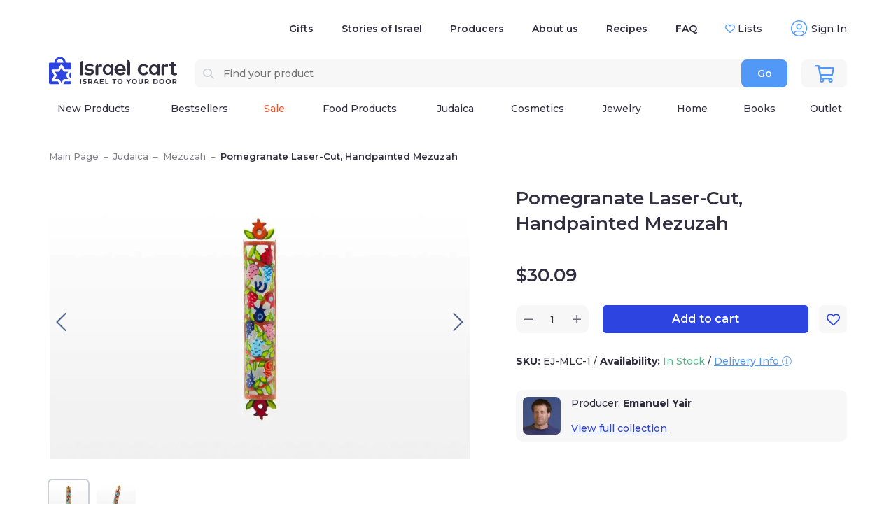

--- FILE ---
content_type: text/html; charset=UTF-8
request_url: https://www.israelcart.com/product/pomegranates-hand-painted-laser-cut-mezuzah-housing/
body_size: 25735
content:
<!doctype html>
<html lang="en-US">
<head>
	<meta charset="UTF-8">
	<meta name="viewport" content="width=device-width, initial-scale=1, maximum-scale=1">
	<meta name="apple-mobile-web-app-capable" content="yes">
	<link rel="profile" href="http://gmpg.org/xfn/11">
	<link rel="pingback" href="https://www.israelcart.com/xmlrpc.php">

	<title>Pomegranate Laser-Cut, Handpainted Mezuzah - Israel Cart</title>

	<script>window.LH_Props = {};window.LH_Props["recaptcha_key_v2"] = "6LftXUYjAAAAANbJbdDa6pqeDtzrHwEaixJgqBIB";window.LH_Props["recaptcha_key_v3"] = "6LchvcgpAAAAAIKFOtSAXqENkjfI0Ft0LsLjkN_L";window.LH_Props["cookie_is_real_user"] = "lh_real_user";window.LH_Props["levhaolam_theme_name"] = "levhaolam-israelcart";window.LH_Props["lh_microsteps"] = {"referer":"","dest_uri":"\/product\/pomegranates-hand-painted-laser-cut-mezuzah-housing\/","dest_params":"","nonce":"1fbd356361"};window.LH_Props["data_layer_view_cart"] = {"ecommerce":{"currency":"USD","items":[],"affiliation":"Israel Cart","value":0},"event":"view_cart","event_location":"mini_cart"};window.LH_Props["assets_loader"] = [{"type":"css","path":"https:\/\/www.israelcart.com\/wp-content\/themes\/levhaolam-israelcart\/dist\/css\/header_non_critical.css?v=745862cbaf7849291bcff58afa24972d","on":"ready","where":"head"},{"type":"css","path":"https:\/\/www.israelcart.com\/wp-content\/themes\/levhaolam-israelcart\/dist\/css\/search-non-critical.css?v=23520d6fa58fb93bade57a47d9706108","on":"lhUserInteracted lhWindowLoad.4s","where":"head"},{"type":"js","path":"https:\/\/www.israelcart.com\/wp-content\/themes\/levhaolam-israelcart\/dist\/js\/auth-popup.js?v=eb4e2110c99c5a0c65ec3669d6d40def","on":"lhUserInteracted load","where":"head"},{"type":"css","path":"\/wp-content\/themes\/node_modules\/select2\/dist\/css\/select2.min.css","on":"lhLoginPopupOpened","where":"head"},{"type":"js","path":"\/wp-content\/themes\/node_modules\/select2\/dist\/js\/select2.min.js","on":"lhLoginPopupOpened","where":"head"},{"type":"js","path":"https:\/\/www.israelcart.com\/wp-content\/themes\/levhaolam\/dist\/js\/recipes.js?v=6ac326aeba4896cb8c0d209c5b936c09","on":"lhUserInteracted lhWindowLoad.4s","where":"head"},{"type":"js","path":"\/\/static.klaviyo.com\/onsite\/js\/VnqRfc\/klaviyo.js","on":"lhWindowLoad.4s","where":"head"},{"type":"js","path":"https:\/\/www.israelcart.com\/wp-content\/plugins\/klaviyo\/inc\/js\/kl-identify-browser.js","on":"lhWindowLoad.4s","where":"head"},{"type":"js","path":"https:\/\/www.israelcart.com\/wp-content\/themes\/levhaolam-israelcart\/dist\/js\/main-non-critical.js?v=5b84f67563ca4d908a71bfa8275460d1","on":"lhUserInteracted load","where":"head"}];window.LH_Props["geoplugin_request_timeout"] = "4000";window.LH_Props["klaviyo_nonce"] = "c9abbf2225";window.LH_Props["quick_view_css_url"] = "https:\/\/www.israelcart.com\/wp-content\/themes\/levhaolam-israelcart\/dist\/css\/quickview.css";window.LH_Props["geoplugin_responded"] = false;</script><meta name='robots' content='index, follow, max-image-preview:large, max-snippet:-1, max-video-preview:-1' />
	<style>img:is([sizes="auto" i], [sizes^="auto," i]) { contain-intrinsic-size: 3000px 1500px }</style>
	<link rel="preconnect" href="https://fonts.gstatic.com/" crossorigin>
	<!-- This site is optimized with the Yoast SEO plugin v21.3 - https://yoast.com/wordpress/plugins/seo/ -->
	<link rel="canonical" href="http://1" />
	<meta property="og:locale" content="en_US" />
	<meta property="og:type" content="article" />
	<meta property="og:title" content="Pomegranate Laser-Cut, Handpainted Mezuzah - Israel Cart" />
	<meta property="og:description" content="Yair Emanuel is a much-loved Jerusalem-based Judaica artist. He creates unique, functional art to beautify any occasion. His laser-cut, handpainted metal mezuzah features handpainted pomegranates..." />
	<meta property="og:url" content="https://www.israelcart.com/product/pomegranates-hand-painted-laser-cut-mezuzah-housing/" />
	<meta property="og:site_name" content="Israel Cart" />
	<meta property="article:modified_time" content="2025-12-25T03:53:27+00:00" />
	<meta property="og:image" content="https://www.israelcart.com/wp-content/uploads/2020/06/10613-1.jpg" />
	<meta property="og:image:width" content="1500" />
	<meta property="og:image:height" content="1000" />
	<meta property="og:image:type" content="image/jpeg" />
	<meta name="twitter:card" content="summary_large_image" />
	<meta name="twitter:label1" content="Est. reading time" />
	<meta name="twitter:data1" content="1 minute" />
	<script type="application/ld+json" class="yoast-schema-graph">{"@context":"https://schema.org","@graph":[{"@type":"WebPage","@id":"https://www.israelcart.com/product/pomegranates-hand-painted-laser-cut-mezuzah-housing/","url":"https://www.israelcart.com/product/pomegranates-hand-painted-laser-cut-mezuzah-housing/","name":"Pomegranate Laser-Cut, Handpainted Mezuzah - Israel Cart","isPartOf":{"@id":"https://www.israelcart.com/#website"},"primaryImageOfPage":{"@id":"https://www.israelcart.com/product/pomegranates-hand-painted-laser-cut-mezuzah-housing/#primaryimage"},"image":{"@id":"https://www.israelcart.com/product/pomegranates-hand-painted-laser-cut-mezuzah-housing/#primaryimage"},"thumbnailUrl":"https://www.israelcart.com/wp-content/uploads/2020/06/10613-1.jpg","datePublished":"2020-06-30T16:28:53+00:00","dateModified":"2025-12-25T03:53:27+00:00","breadcrumb":{"@id":"https://www.israelcart.com/product/pomegranates-hand-painted-laser-cut-mezuzah-housing/#breadcrumb"},"inLanguage":"en-US","potentialAction":[{"@type":"ReadAction","target":["https://www.israelcart.com/product/pomegranates-hand-painted-laser-cut-mezuzah-housing/"]}]},{"@type":"ImageObject","inLanguage":"en-US","@id":"https://www.israelcart.com/product/pomegranates-hand-painted-laser-cut-mezuzah-housing/#primaryimage","url":"https://www.israelcart.com/wp-content/uploads/2020/06/10613-1.jpg","contentUrl":"https://www.israelcart.com/wp-content/uploads/2020/06/10613-1.jpg","width":1500,"height":1000},{"@type":"BreadcrumbList","@id":"https://www.israelcart.com/product/pomegranates-hand-painted-laser-cut-mezuzah-housing/#breadcrumb","itemListElement":[{"@type":"ListItem","position":1,"name":"Home","item":"https://www.israelcart.com/"},{"@type":"ListItem","position":2,"name":"Shop","item":"https://www.israelcart.com/"},{"@type":"ListItem","position":3,"name":"Pomegranate Laser-Cut, Handpainted Mezuzah"}]},{"@type":"WebSite","@id":"https://www.israelcart.com/#website","url":"https://www.israelcart.com/","name":"Israel Cart","description":"","publisher":{"@id":"https://www.israelcart.com/#organization"},"potentialAction":[{"@type":"SearchAction","target":{"@type":"EntryPoint","urlTemplate":"https://www.israelcart.com/?s={search_term_string}"},"query-input":"required name=search_term_string"}],"inLanguage":"en-US"},{"@type":"Organization","@id":"https://www.israelcart.com/#organization","name":"Israel Cart","url":"https://www.israelcart.com/","logo":{"@type":"ImageObject","inLanguage":"en-US","@id":"https://www.israelcart.com/#/schema/logo/image/","url":"https://www.israelcart.com/wp-content/uploads/2025/04/logo-mobile.png","contentUrl":"https://www.israelcart.com/wp-content/uploads/2025/04/logo-mobile.png","width":116,"height":116,"caption":"Israel Cart"},"image":{"@id":"https://www.israelcart.com/#/schema/logo/image/"}}]}</script>
	<!-- / Yoast SEO plugin. -->


<link rel='dns-prefetch' href='//fonts.googleapis.com' />
<style id='safe-svg-svg-icon-style-inline-css' type='text/css'>
.safe-svg-cover{text-align:center}.safe-svg-cover .safe-svg-inside{display:inline-block;max-width:100%}.safe-svg-cover svg{height:100%;max-height:100%;max-width:100%;width:100%}

</style>
<link rel='stylesheet' id='it-gift-dropdown-css-css' href='https://www.israelcart.com/wp-content/plugins/ithemeland-free-gifts-for-woocommerce/frontend/assets/css/dropdown/dropdown.css?ver=6.8.2' type='text/css' media='all' />
<link rel='stylesheet' id='gateway-css' href='https://www.israelcart.com/wp-content/plugins/woocommerce-paypal-payments/modules/ppcp-button/assets/css/gateway.css?ver=3.1.0' type='text/css' media='all' />
<link rel='stylesheet' id='google-fonts-css' href='https://fonts.googleapis.com/css?family=Montserrat:100,300,400,500,600,700,800,900&#038;display=swap' type='text/css' media='all' />
<link rel='stylesheet' id='free-gift-css' href='https://www.israelcart.com/wp-content/themes/levhaolam-israelcart/dist/css/free-gift.css?ver=1768852733' type='text/css' media='all' />
<link rel='stylesheet' id='levhaolam_levhaolam-israelcart_dist_css_single-product_css-css' href='https://www.israelcart.com/wp-content/themes/levhaolam-israelcart/dist/css/single-product.css?ver=953813640c551b6442ab00d2b8c82a77' type='text/css' media='all' />
<link rel='stylesheet' id='levhaolam_levhaolam-israelcart_dist_css_related-products_css-css' href='https://www.israelcart.com/wp-content/themes/levhaolam-israelcart/dist/css/related-products.css?ver=bb77474dc3be3d1da69ed65480bc08da' type='text/css' media='all' />
<link rel='stylesheet' id='levhaolam_levhaolam_dist_css_upload-review-images_css-css' href='https://www.israelcart.com/wp-content/themes/levhaolam/dist/css/upload-review-images.css?ver=54927be565ce95f4997e929fb944dc4d' type='text/css' media='all' />
<link rel='stylesheet' id='levhaolam_levhaolam-israelcart_dist_css_main_css-css' href='https://www.israelcart.com/wp-content/themes/levhaolam-israelcart/dist/css/main.css?ver=b96eeb47bbc71994facbae02ae8dbd55' type='text/css' media='all' />
<link rel='stylesheet' id='levhaolam_levhaolam-israelcart_dist_css_filters_css-css' href='https://www.israelcart.com/wp-content/themes/levhaolam-israelcart/dist/css/filters.css?ver=003a9870ed7a46f0662ab21f072d9fd2' type='text/css' media='all' />
<link rel='shortlink' href='https://www.israelcart.com/?p=18746' />
        <script type="text/javascript" src="//dynamic.criteo.com/js/ld/ld.js?a=120246" async="true"></script>
            <script type="text/javascript">
                var deviceType = /iPad/.test(navigator.userAgent) ? "t" : /Mobile|iP(hone|od)|Android|BlackBerry|IEMobile|Silk/.test(navigator.userAgent) ? "m" : "d";
                window.criteo_q = window.criteo_q || [];
                window.criteo_q.push(  {"event":"setAccount","account":120246},
                  {"event":"setSiteType","type":deviceType,"ecpplugin":"woocommerce-mc"},
                  {"event":"setEmail","email":"","hash_method":"sha256"},
                  {"event":"setZipcode","zipcode":""},
                  {"event":"viewItem","item":18746} );
            </script>
            

		<!-- Google Tag Manager -->
		<script>
            (function ( w, d, s, l, i ) {
                w[l] = w[l] || [];
                w[l].push( { 'gtm.start': new Date().getTime(), event: 'gtm.js' } );
                var f = d.getElementsByTagName( s )[0], j = d.createElement( s ), dl = l != 'dataLayer' ? '&l=' + l : '';
                j.async = true;
                j.src = 'https://www.googletagmanager.com/gtm.js?id=' + i + dl + '';
                f.parentNode.insertBefore( j, f );
            })( window, document, 'script', 'dataLayer', 'GTM-PMSZQLS' );
		</script>
		<!-- End Google Tag Manager -->

        		<script>
			//let Levhaolam_Filters_ajax_url = 'https://www.israelcart.com/wp-admin/admin-ajax.php?action=lh_products';
			window.Levhaolam_Filters_ajax_url = 'https://www.israelcart.com/wp-content/themes/levhaolam/inc/filters/ajax.php';
            window.Levhaolam_Filters_wait_before_reload_ajax = 100;
            window.Levhaolam_Filters_wait_scroll_before_reload_ajax = 100;
						window.Levhaolam_Filters_url_param_keys_include = ["s","utm_source","utm_medium","utm_campaign","utm_term","utm_content"];
																				</script>
		<style id='lh_banner_style_css' rel='stylesheet'></style><script type="application/ld+json">{"@context":"https:\/\/schema.org\/","@type":"Product","url":"https:\/\/www.israelcart.com\/product\/pomegranates-hand-painted-laser-cut-mezuzah-housing\/","category":"Mezuzah","image":"https:\/\/www.israelcart.com\/wp-content\/uploads\/2020\/06\/10613-1-300x200.jpg","brand":{"@type":"Brand","name":"Emanuel Yair"},"manufacturer":"Emanuel Yair","model":"EJ-MLC-1","productID":18746,"gtin12":"","gtin8":"","mpn":"EJ-MLC-1","sku":"EJ-MLC-1","description":"Yair Emanuel is a muchloved Jerusalembased Judaica artist He creates unique functional art to beautify any occasion His lasercut handpainted metal mezuzah features handpainted pomegranates that will brighten your home Pomegranates play a vital role in Judaism and the Holy Land The ruby red fruit is one of the Seven Species of the Holy Land mentioned in the Bible a land with wheat and barley vines and fig trees pomegranates olive oil and honey Deuteronomy \u00a0 Emanuel and his team handpaint each lasercut metal mezuzah with colorful pomegranates with whimsical designs using multiple acrylic paint and varnish layers to create a waterproof lacquered finish The LaserCut Handpainted Pomegranate Mezuzah is a charming way to bring the spirit of the Holy Land into your home Please note the mezuzah should only be used inside your home\u00a0 Emanuels artwork always makes thoughtful gifts for friends and loved ones perfect for holidays housewarming and weddings cm inches Handpainted with layers of protective varnish Lasercut Metal For indoor use It does not include a mezuzah scroll","name":"Pomegranate Laser-Cut, Handpainted Mezuzah","offers":{"@type":"Offer","url":"https:\/\/www.israelcart.com\/product\/pomegranates-hand-painted-laser-cut-mezuzah-housing\/","priceValidUntil":"2026-01-20","availability":"https:\/\/schema.org\/InStock","price":30.09,"priceCurrency":"USD","itemCondition":"https:\/\/schema.org\/NewCondition","shippingDetails":{"@type":"OfferShippingDetails","shippingRate":{"@type":"MonetaryAmount","value":"15.00","currency":"USD"},"shippingDestination":{"@type":"DefinedRegion","addressCountry":"US"},"deliveryTime":{"@type":"ShippingDeliveryTime","handlingTime":{"@type":"QuantitativeValue","minValue":0,"maxValue":1,"unitCode":"DAY"},"transitTime":{"@type":"QuantitativeValue","minValue":10,"maxValue":14,"unitCode":"DAY"}}},"hasMerchantReturnPolicy":{"@type":"MerchantReturnPolicy","applicableCountry":"US","returnPolicyCategory":"https:\/\/schema.org\/MerchantReturnFiniteReturnWindow","returnMethod":"https:\/\/schema.org\/ReturnByMail","returnFees":"https:\/\/schema.org\/FreeReturn","merchantReturnDays":30}},"review":[]}</script><link rel="manifest" href="/wp-admin/admin-ajax.php?action=lh_webmanifest" />	<noscript><style>.woocommerce-product-gallery{ opacity: 1 !important; }</style></noscript>
	<link rel="icon" href="https://www.israelcart.com/wp-content/themes/levhaolam-israelcart/dist/images/favicons/favicon.svg" sizes="32x32" />
<link rel="icon" href="https://www.israelcart.com/wp-content/themes/levhaolam-israelcart/dist/images/favicons/favicon.svg" sizes="192x192" />
<meta name="msapplication-TileImage" content="https://www.israelcart.com/wp-content/themes/levhaolam-israelcart/dist/images/favicons/favicon.svg" />
<link rel="apple-touch-icon" href="/wp-content/themes/levhaolam-israelcart/dist/images/apple-touch-icons/apple-touch-icon.png">
<link rel="apple-touch-icon" sizes="180x180" href="/wp-content/themes/levhaolam-israelcart/dist/images/apple-touch-icons/apple-touch-icon-180x180.png">
<link rel="apple-touch-icon" sizes="152x152" href="/wp-content/themes/levhaolam-israelcart/dist/images/apple-touch-icons/apple-touch-icon-152x152.png">
<link rel="apple-touch-icon" sizes="167x167" href="/wp-content/themes/levhaolam-israelcart/dist/images/apple-touch-icons/apple-touch-icon-167x167.png">
<link rel="apple-touch-icon" sizes="120x120" href="/wp-content/themes/levhaolam-israelcart/dist/images/apple-touch-icons/apple-touch-icon-120x120.png">
<style id="wpforms-css-vars-root">
				:root {
					--wpforms-field-border-radius: 3px;
--wpforms-field-background-color: #ffffff;
--wpforms-field-border-color: rgba( 0, 0, 0, 0.25 );
--wpforms-field-text-color: rgba( 0, 0, 0, 0.7 );
--wpforms-label-color: rgba( 0, 0, 0, 0.85 );
--wpforms-label-sublabel-color: rgba( 0, 0, 0, 0.55 );
--wpforms-label-error-color: #d63637;
--wpforms-button-border-radius: 3px;
--wpforms-button-background-color: #066aab;
--wpforms-button-text-color: #ffffff;
--wpforms-field-size-input-height: 43px;
--wpforms-field-size-input-spacing: 15px;
--wpforms-field-size-font-size: 16px;
--wpforms-field-size-line-height: 19px;
--wpforms-field-size-padding-h: 14px;
--wpforms-field-size-checkbox-size: 16px;
--wpforms-field-size-sublabel-spacing: 5px;
--wpforms-field-size-icon-size: 1;
--wpforms-label-size-font-size: 16px;
--wpforms-label-size-line-height: 19px;
--wpforms-label-size-sublabel-font-size: 14px;
--wpforms-label-size-sublabel-line-height: 17px;
--wpforms-button-size-font-size: 17px;
--wpforms-button-size-height: 41px;
--wpforms-button-size-padding-h: 15px;
--wpforms-button-size-margin-top: 10px;

				}
			</style>
			<script type="text/javascript">
			var rumMOKey = "b0df160965e1576482379e8e99fced31";
			(function () {
				if ( window.performance && window.performance.timing && window.performance.navigation ) {
					var site24x7_rum_beacon = document.createElement( 'script' );
					site24x7_rum_beacon.async = true;
					site24x7_rum_beacon.setAttribute(
						'src',
						'//static.site24x7rum.com/beacon/site24x7rum-min.js?appKey=' + rumMOKey
					);
					document.getElementsByTagName( 'head' )[0].appendChild( site24x7_rum_beacon );
				}
			})( window )
		</script>
	
</head>
<body class="wp-singular product-template-default single single-product postid-18746 wp-theme-levhaolam wp-child-theme-levhaolam-israelcart _product_pomegranates-hand-painted-laser-cut-mezuzah-housing_ is_user_guest theme-levhaolam woocommerce woocommerce-page woocommerce-no-js theme_child-levhaolam-israelcart" data-current_currency = "USD" data-coutry_code="" data-currency_symbol="$">

<!-- Google Tag Manager (noscript) -->
<noscript>
	<iframe src="https://www.googletagmanager.com/ns.html?id=GTM-PMSZQLS" height="0" width="0" style="display:none;visibility:hidden"></iframe>
</noscript>
<!-- End Google Tag Manager (noscript) -->

<div class="lh-before-header">
    </div>



<div class="site_wraper">

<header class="header-main">
	<div class="header-desktop">
		<div class="header__wrap">
			<div class="container col-full">
				<div class="header__content">
					<div class="header__top">
						<div class="header__logo">
							<a href="https://www.israelcart.com" class="header__logo" rel="home">
																	<img src="https://www.israelcart.com/wp-content/uploads/2023/03/logo-pc.svg" alt="Logo" width="183" height="40">
																</a>
						</div>
						<div class="header__right">
							<div class="header-top-menu">
								
<ul class="">
				<li>
                <div class="top-item has-subitems">
                                            <a class="" href="https://www.israelcart.com/product_keywords/gifts/">
                            Gifts                        </a>
                                                <div class="sub-items" style="position: absolute;">
                                                            <a class="sub-item " href="https://www.israelcart.com/product_keywords/jewish-gifts/">
                                    Jewish Gifts                                </a>
                                                                <a class="sub-item " href="https://www.israelcart.com/product_keywords/gifts-from-israel/">
                                    Gifts from Israel                                </a>
                                                                <a class="sub-item " href="https://www.israelcart.com/product_keywords/rosh-hashanah-gifts/">
                                    Rosh Hashanah Gifts                                </a>
                                                        </div>
                                        </div>
			</li>
					<li>
                <div class="top-item">
                                            <a class="" href="https://stories.israelcart.com/main">
                            Stories of Israel                        </a>
                                        </div>
			</li>
					<li>
                <div class="top-item">
                                            <a class="" href="https://www.israelcart.com/producers/">
                            Producers                        </a>
                                        </div>
			</li>
					<li>
                <div class="top-item">
                                            <a class="" href="https://www.israelcart.com/about-us/">
                            About us                        </a>
                                        </div>
			</li>
					<li>
                <div class="top-item">
                                            <a class="" href="https://www.israelcart.com/recipes/">
                            Recipes                        </a>
                                        </div>
			</li>
					<li>
                <div class="top-item">
                                            <a class="" href="https://www.israelcart.com/faq/">
                            FAQ                        </a>
                                        </div>
			</li>
					<li>
                <div class="top-item">
                                            <a class="favorites" href="https://www.israelcart.com/my-account/favorites/">
                            Lists                        </a>
                                        </div>
			</li>
				<li>
							<a class="account out"
				   href="https://www.israelcart.com/my-account/">
					<div class="icon">
						<i class="lh-icon-user-circle-light"></i>
					</div>
					<div class="text">
						Sign In
					</div>
				</a>
					</li>
	</ul>
							</div>

							<div class="header__middle">
								<div class="lh_dropdown_search">
									<form data-dropdown_search="form"
	  data-dropdown_search-status="default"
	  method="get" action="https://www.israelcart.com"
	  data-js-search
>
	<div class="input_wrap">
		<label for="header_search_field"><i class="lh-icon-search-regular"></i></label>
		<input id="header_search_field" autocomplete="off" name="s" maxlength="100" placeholder="Find your product"
			   data-dropdown_search="input"/>
		<button type="submit" data-dropdown_search="search">Go</button>
		<span class="icon icon_search"></span>
		<span class="icon icon_error"><i class="lh-icon-exclamation-triangle-regular"></i></span>
		<span class="icon icon_loading"></span>
		<span class="icon icon_clear" data-dropdown_search="clear"><i class="lh-icon-times-regular"></i></span>
	</div>
	<div class="search_result_wrap">
		<div class="search_result empty" data-dropdown_search="result"></div>
	</div>
</form>
								</div>

								<div class="mini_cart_wrap">
									<div class="widget_shopping_cart_content">
										
<div class="header-mini_cart">
	<div class="your-cart mini-cart__trigger empty"
	 data-js-check-empty-cart
	 data-js-open-mini-cart
>
	<div class="tooltip">Your cart</div>
	<div class="mini_cart__icons">
		<i class="mini-cart-icon"></i>
	</div>

	<div class="mini_cart__count">
			</div>

	<div class="info">
		<div class="text-1">
			Cart
		</div>
		<div class="text-2">
			items
		</div>
	</div>
</div>
			<div class="mini-cart__wrapper" data-js-mini-cart-wrapper>
		<div class="mini-cart">
			<div data-js-cart-loader class="global-loader absolute"><span class="loader"></span></div>
			<div class="woocommerce-mini-cart">
				<div class="mini-cart__title">
					Shopping cart					<div class="mini-cart__close" data-js-close-mini-cart>
						<i class="lh-icon-times-light"></i>
					</div>
				</div>
                					<p class="mini-cart__empty-message">
						No products in the cart.					</p>
							</div>
		</div>
	</div>
	</div>
									</div>
								</div>
							</div>
						</div>
					</div>
					<div class="header_bottom">
						<div data-js-menu="menu-bottom">
							
<ul class="header-bottom-menu">
				<li class=""
				data-image="">
				<a class="" href="https://www.israelcart.com/new-products/">
					<span>New Products</span>
				</a>

							</li>
					<li class=""
				data-image="">
				<a class="" href="https://www.israelcart.com/bestsellers/">
					<span>Bestsellers</span>
				</a>

							</li>
					<li class=""
				data-image="">
				<a class="red" href="https://www.israelcart.com/sale/">
					<span>Sale</span>
				</a>

							</li>
					<li class="has_submenu"
				data-image="">
				<a class="" href="https://www.israelcart.com/product-category/food-products/">
					<span>Food Products</span>
				</a>

							</li>
					<li class="has_submenu"
				data-image="">
				<a class="" href="https://www.israelcart.com/product-category/judaica/">
					<span>Judaica</span>
				</a>

							</li>
					<li class="has_submenu"
				data-image="">
				<a class="" href="https://www.israelcart.com/product-category/cosmetics/">
					<span>Cosmetics</span>
				</a>

							</li>
					<li class="has_submenu"
				data-image="">
				<a class="" href="https://www.israelcart.com/product-category/jewelry/">
					<span>Jewelry</span>
				</a>

							</li>
					<li class="has_submenu"
				data-image="">
				<a class="" href="https://www.israelcart.com/product-category/home/">
					<span>Home</span>
				</a>

							</li>
					<li class="has_submenu"
				data-image="">
				<a class="" href="https://www.israelcart.com/product-category/books/">
					<span>Books</span>
				</a>

							</li>
					<li class=""
				data-image="">
				<a class="" href="https://www.israelcart.com/product-tag/outlet/">
					<span>Outlet</span>
				</a>

							</li>
			</ul>
						</div>
					</div>
				</div>
			</div>
		</div>
	</div>

	<div class="header-mobile">
		<div class="header__wrap">
			<div class="container col-full">
				<div class="header__content">
					<div class="header__top">
						<button data-mobile-menu="open" aria-label="Open Menu" id="header__mobile_menu"
								class="header__mobile_menu"></button>
						<a href="https://www.israelcart.com" class="header__logo" rel="home">
															<img src="https://www.israelcart.com/wp-content/uploads/2023/03/logo-mob.svg" width="160" height="34" alt="Logo">
														</a>

						<div class="mini_cart_wrap">
							<div class="widget_shopping_cart_content">
								
<div class="header-mini_cart">
	<div class="your-cart mini-cart__trigger empty"
	 data-js-check-empty-cart
	 data-js-open-mini-cart
>
	<div class="tooltip">Your cart</div>
	<div class="mini_cart__icons">
		<i class="mini-cart-icon"></i>
	</div>

	<div class="mini_cart__count">
			</div>

	<div class="info">
		<div class="text-1">
			Cart
		</div>
		<div class="text-2">
			items
		</div>
	</div>
</div>
			<div class="mini-cart__wrapper" data-js-mini-cart-wrapper>
		<div class="mini-cart">
			<div data-js-cart-loader class="global-loader absolute"><span class="loader"></span></div>
			<div class="woocommerce-mini-cart">
				<div class="mini-cart__title">
					Shopping cart					<div class="mini-cart__close" data-js-close-mini-cart>
						<i class="lh-icon-times-light"></i>
					</div>
				</div>
                					<p class="mini-cart__empty-message">
						No products in the cart.					</p>
							</div>
		</div>
	</div>
	</div>
							</div>
						</div>
					</div>
                    					<div class="main_menu">
						<div data-js-menu="menu-bottom">
							
<ul class="header-bottom-menu">
				<li class=""
				data-image="">
				<a class="" href="https://www.israelcart.com/new-products/">
					<span>New Products</span>
				</a>

							</li>
					<li class=""
				data-image="">
				<a class="" href="https://www.israelcart.com/bestsellers/">
					<span>Bestsellers</span>
				</a>

							</li>
					<li class=""
				data-image="">
				<a class="red" href="https://www.israelcart.com/sale/">
					<span>Sale</span>
				</a>

							</li>
					<li class="has_submenu"
				data-image="">
				<a class="" href="https://www.israelcart.com/product-category/food-products/">
					<span>Food Products</span>
				</a>

							</li>
					<li class="has_submenu"
				data-image="">
				<a class="" href="https://www.israelcart.com/product-category/judaica/">
					<span>Judaica</span>
				</a>

							</li>
					<li class="has_submenu"
				data-image="">
				<a class="" href="https://www.israelcart.com/product-category/cosmetics/">
					<span>Cosmetics</span>
				</a>

							</li>
					<li class="has_submenu"
				data-image="">
				<a class="" href="https://www.israelcart.com/product-category/jewelry/">
					<span>Jewelry</span>
				</a>

							</li>
					<li class="has_submenu"
				data-image="">
				<a class="" href="https://www.israelcart.com/product-category/home/">
					<span>Home</span>
				</a>

							</li>
					<li class="has_submenu"
				data-image="">
				<a class="" href="https://www.israelcart.com/product-category/books/">
					<span>Books</span>
				</a>

							</li>
					<li class=""
				data-image="">
				<a class="" href="https://www.israelcart.com/product-tag/outlet/">
					<span>Outlet</span>
				</a>

							</li>
			</ul>
						</div>
					</div>
					<div class="lh_dropdown_search">
						<form data-dropdown_search="form"
	  data-dropdown_search-status="default"
	  method="get" action="https://www.israelcart.com"
	  data-js-search
>
	<div class="input_wrap">
		<label for="header_search_field"><i class="lh-icon-search-regular"></i></label>
		<input id="header_search_field" autocomplete="off" name="s" maxlength="100" placeholder="Find your product"
			   data-dropdown_search="input"/>
		<button type="submit" data-dropdown_search="search">Go</button>
		<span class="icon icon_search"></span>
		<span class="icon icon_error"><i class="lh-icon-exclamation-triangle-regular"></i></span>
		<span class="icon icon_loading"></span>
		<span class="icon icon_clear" data-dropdown_search="clear"><i class="lh-icon-times-regular"></i></span>
	</div>
	<div class="search_result_wrap">
		<div class="search_result empty" data-dropdown_search="result"></div>
	</div>
</form>
					</div>
				</div>
			</div>
		</div>
	</div>
</header>
<div class="header-mobile__menu-wrap mobmenu-content" data-mobile-menu="panel">
	<div class="menu__content_outer">
		<div class="menu__content_inner">
			<div class="menu__content">
				<div data-js-menu="mobile-menu">
								</div>
	<div class="menu_item_block auth_block">
		<div class="title">
			Account
		</div>

		<div class="actions">
			<button class="signin" data-id="signin" data-js-open-popup>
				Sign In
			</button>

			<button class="signup" data-id="signup" data-js-open-popup>
				Create An Account
			</button>
		</div>
	</div>

<div data-js-klaviyo-subscribe-form-item>
    <div class="klaviyo-subscribe-form" data-js-klaviyo-subscribe-wrapper>
        <div class="klaviyo-form--content">
            <div class="klaviyo-form--image">
                <img width="80" src="https://www.israelcart.com/wp-content/themes/levhaolam-israelcart/dist/images/klaviyo-banner/email-heart.png" alt="Letter">
            </div>
            <div class="klaviyo-form--text">
                Subscribe to our newsletter:
                <ul>
                    <li>Learn about Israel</li>
                    <li>Discover new items</li>
                    <li>Get updates</li>
                </ul>
            </div>
        </div>
        <form data-js-klaviyo-subscribe-form action="#" class="klaviyo-form" data-js-location="Hamburger menu">
            <div class="klaviyo-form--input-wrapper">
                <input data-js-klaviyo-subscribe-name class="klaviyo-form--input" type="text" name="klaviyo-name"
                       placeholder="Your name">
                <div class="klaviyo-form--input-error">
                    Please enter your name
                </div>
            </div>
            <div class="klaviyo-form--input-wrapper">
                <input data-js-klaviyo-subscribe-email class="klaviyo-form--input" type="text" name="klaviyo-email"
                       placeholder="Your e-mail">
                <div class="klaviyo-form--input-error">
                    Please enter a valid email
                </div>
            </div>
            <button class="klaviyo-form--submit ripple">
                <span class="klaviyo-form--submit-text">
                    Subscribe
                <span class="klaviyo-form--loader"><i class="lh-icon-spinner-regular lh-spin"></i></span>
                </span>
            </button>
            <input type="hidden" name="lh_grecaptcha-klaviyo_subscribe_form" data-js-grecaptcha-v3="0" data-js-grecaptcha-action="klaviyo_subscribe_form"/>        </form>
    </div>
    <div class="klaviyo-subscribe-form klaviyo-subscribe--success" data-js-klaviyo-subscribe-success>
        Success! <br> You are now subscribed to our newsletter
    </div>
</div>

<div class="menu_item_block contact_block">
	<div class="title">
		Contact Us

					<ul class="social">
									<li>
						<a href="https://www.facebook.com/israelcart.online" rel="nofollow,noopener" target="_blank">
							<i class="lh-icon-facebook"></i>
						</a>
					</li>
									<li>
						<a href="https://www.instagram.com/israel_cart/" rel="nofollow,noopener" target="_blank">
							<i class="lh-icon-instagram"></i>
						</a>
					</li>
									<li>
						<a href="https://www.pinterest.com/israelcartshop/" rel="nofollow,noopener" target="_blank">
							<i class="lh-icon-pinterest"></i>
						</a>
					</li>
							</ul>
			</div>

	<ul class="contact_info">
						<li>
					<b>USA: </b>
					<a class="phone" href="tel:+1(970) 4595 551">
						+1(970) 4595 551					</a>
				</li>
								<li>
					<b>IL: </b>
					<a class="phone" href="tel:+972 (76) 599 6363">
						+972 (76) 599 6363					</a>
				</li>
				
		<li>
			<a class="email" href="mailto:support@israelcart.com">
				support@israelcart.com			</a>
		</li>
	</ul>
</div>

<div class="menu_item_block shop_menu">
	<ul id="menu-support" class="menu"><li id="menu-item-16661" class="menu-item menu-item-type-post_type menu-item-object-page menu-item-16661"><a href="https://www.israelcart.com/terms-and-conditions/">Terms and Conditions</a></li>
<li id="menu-item-16707" class="menu-item menu-item-type-post_type menu-item-object-page menu-item-privacy-policy menu-item-16707"><a rel="privacy-policy" href="https://www.israelcart.com/privacy-policy/">Privacy Policy</a></li>
<li id="menu-item-16712" class="menu-item menu-item-type-post_type menu-item-object-page menu-item-16712"><a href="https://www.israelcart.com/return-policy/">Return Policy</a></li>
<li id="menu-item-16713" class="menu-item menu-item-type-post_type menu-item-object-page menu-item-16713"><a href="https://www.israelcart.com/shipping-policy/">Shipping policy</a></li>
</ul></div>
</div>
</div>
</div>
</div>
<div class="col-full main-content main-content-without-aside">
    <main>
<div class="lh_breadcrumb"><nav class="woocommerce-breadcrumb" aria-label="Breadcrumb"><a href="https://www.israelcart.com">Main Page</a><span class="separator">–</span><a href="https://www.israelcart.com/product-category/judaica/">Judaica</a><span class="separator">–</span><a href="https://www.israelcart.com/product-category/judaica/mezuzah/">Mezuzah</a><span class="separator">–</span><span>Pomegranate Laser-Cut, Handpainted Mezuzah</span></nav></div>
<div class="woocommerce-notices-wrapper"></div>
<div id="product-18746" class="product type-product post-18746 status-publish first instock product_cat-judaica product_cat-mezuzah product_tag-09-09-flash-sale product_tag-7-07-flash-sale product_tag-bestseller-october-24 product_tag-bestsellers-up-to-50 product_tag-bestsellers-june product_tag-fathers-day-buy-1-get-1-free-2025 product_tag-free-shipping-july-2025 product_tag-get-ready-for-purim-2025 product_tag-gifts-for-him product_tag-jerusalem-day-2025 product_tag-make-a-difference-buy-1-get-1-free-2025 product_tag-make-a-difference-buy-1-get-1-free product_tag-outlet product_tag-rosh-hashanah-2025 product_tag-rosh-hshana-early-bird-sale product_tag-spend-save-october-2025 product_tag-israel-symbols-2025 product_tag-tu-bshevat-2025-new-year-of-the-trees product_tag-ultimate-best-sellers-june-2025 has-post-thumbnail sale taxable shipping-taxable purchasable product-type-simple woopt woopt_">
	<div class="single_product__main" data-single_product-main data-article-product-ga4="{&quot;availability&quot;:&quot;in_stock&quot;,&quot;item_id&quot;:&quot;EJ-MLC-1&quot;,&quot;item_name&quot;:&quot;Pomegranate Laser-Cut, Handpainted Mezuzah&quot;,&quot;affiliation&quot;:&quot;Israel Cart&quot;,&quot;item_brand&quot;:&quot;Emanuel Yair&quot;,&quot;price&quot;:30.09,&quot;currency&quot;:&quot;USD&quot;,&quot;discount&quot;:0,&quot;quantity&quot;:1,&quot;item_category&quot;:&quot;Judaica&quot;,&quot;item_category2&quot;:&quot;Mezuzah&quot;}" data-currency="USD">
		<div class="single_product__main-left">
			<div class="single_product__gallery loading">

	<div class="product_left_markers">
			</div>
			<div class="gallery__main_block">
			<div class="gallery__main owl-carousel" data-dots="false">
									<a href="https://www.israelcart.com/wp-content/uploads/2020/06/10613-1.jpg"
					   data-zoom class="gallery__item"
					   data-fancybox="product-gallery"
					   data-options='{"hash": false, "backFocus" : false}'>
													<img  data-js-images-lazy-load data-js-webp="https://www.israelcart.com/wp-content/webp-express/webp-images/doc-root/wp-content/uploads/2020/06/10613-1-1024x683.jpg.webp" data-js-original-image="https://www.israelcart.com/wp-content/uploads/2020/06/10613-1-1024x683.jpg" src="https://www.israelcart.com/wp-content/themes/levhaolam/dist/images/plug.png" alt="Product image">
											</a>
										<a href="https://www.israelcart.com/wp-content/uploads/2020/06/10613-2.jpg"
					   data-zoom class="gallery__item"
					   data-fancybox="product-gallery"
					   data-options='{"hash": false, "backFocus" : false}'>
													<img  data-js-images-lazy-load data-js-webp="https://www.israelcart.com/wp-content/webp-express/webp-images/doc-root/wp-content/uploads/2020/06/10613-2-1024x683.jpg.webp" data-js-original-image="https://www.israelcart.com/wp-content/uploads/2020/06/10613-2-1024x683.jpg" src="https://www.israelcart.com/wp-content/themes/levhaolam/dist/images/plug.png" alt="Product image">
											</a>
								</div>

			<ul class="product_icon">
                <ul class="product_icon">
	</ul>
			</ul>

            
            		</div>
				<div class="gallery__thumbnails">
							<div class="thumbnails__item image current">
					<img  data-js-images-lazy-load data-js-webp="https://www.israelcart.com/wp-content/webp-express/webp-images/doc-root/wp-content/uploads/2020/06/10613-1-150x150.jpg.webp" data-js-original-image="https://www.israelcart.com/wp-content/uploads/2020/06/10613-1-150x150.jpg" src="https://www.israelcart.com/wp-content/themes/levhaolam/dist/images/plug.png"							alt="Product image"/>
				</div>
								<div class="thumbnails__item image ">
					<img  data-js-images-lazy-load data-js-webp="https://www.israelcart.com/wp-content/webp-express/webp-images/doc-root/wp-content/uploads/2020/06/10613-2-150x150.jpg.webp" data-js-original-image="https://www.israelcart.com/wp-content/uploads/2020/06/10613-2-150x150.jpg" src="https://www.israelcart.com/wp-content/themes/levhaolam/dist/images/plug.png"							alt="Product image"/>
				</div>
						</div>
		</div>
			<div class="single_product__mobile_info">
				<div class="h1">Pomegranate Laser-Cut, Handpainted Mezuzah</div>
				<div class="info__price" data-product_id="18746">
    <div class="regular_price"><span class="woocommerce-Price-currencySymbol">$</span><span class="price_amount" data-js-price_amount>30.09</span></div>
	
	</div>
	<div class="product__buy_block" data-product-list-name="Product page"
	data-product-list-id="product_page">
	<div class="product__add_to_cart_wrap">
		<div class="product__add_to_cart template-qty-left" data-add_to_cart_wrap_product_id="18746">
	<div class="product_wrap product_simple in_stock" data-product_id="18746"
	data-product_cart_key="">
	<div class="button_default button_add" data-add_to_cart data-ga4-type="type_add_to_cart"><span class="label">Add to cart</span></div>
	<div class="button_default button_view_cart" data-view_cart data-js-open-mini-cart>
	<span class="label">View cart</span>
</div>	
<div class="qty">
	<span data-qty_minus><i class="lh-icon-angle-left-light"></i></span>
	<input type="number"
			min="0"
			value="1"
			max="9"						data-qty_input
	/>
	<span data-qty_plus><i class="lh-icon-angle-right-light"></i></span>
</div>
</div>
</div>
		<div class="item__wishlist_wrap"><div class="product_add_to_favorite">
			<button data-favorite_list-disable
				data-favorite_list-added="0"
				data-type="favorites"
				data-ga4-type="type_add_to_wishlist"
		>
			<div class="button__icon icon__add"><i class="lh-icon-heart-regular"></i></div>
					</button>
		<div class="button__popup">You are not logged in, so you cannot add items to your favorites list</div>
		</div>
</div>
	</div>
</div>
<div class="product_availability">
	<span class="title">SKU:</span>
	<span data-product_sku="18746">
		EJ-MLC-1	</span> /
	<span class="title">Availability:</span>
	<span class="second__availability 
	second__availability_in		" data-product_stock_status="18746">
		In Stock	</span> /
	<div class="info__tooltip">
		<button class="info__delivery" data-toggle="tooltip">
			Delivery Info <i class="lh-icon-info-circle-light"></i>
			<span class="tooltip_wrap">
				Delivery to the US usually takes<br>
				<strong>10 - 18 days</strong>
			</span>
		</button>
	</div>
</div>
<div class="single_product__producer_tiny">
			<div class="producer__thumbnail">
			<img  data-js-images-lazy-load data-js-webp="https://www.israelcart.com/wp-content/webp-express/webp-images/doc-root/wp-content/uploads/2022/08/emanuelphoto-300x300-1-150x150.jpg.webp" data-js-original-image="https://www.israelcart.com/wp-content/uploads/2022/08/emanuelphoto-300x300-1-150x150.jpg" src="https://www.israelcart.com/wp-content/themes/levhaolam/dist/images/plug.png" alt="Producer image"/>
		</div>
		<div class="producer__info">
		<div class="producer__name_wrap">
			Producer:
            <a class="producer__name" href="https://www.israelcart.com/producers/emanuel-yair/">
                Emanuel Yair            </a>
		</div>
					<div class="producer__search_link"><a href="https://www.israelcart.com/?s=&lh=pd!34192">View full collection</a></div>
				</div>
</div>
			</div>
            			<div class="single_product__description">
	<div class="single_product__green_handle">Description</div>
	<div class="description__text has_collapse short" data-short-text>
		<p><span style="font-weight: 400">Yair Emanuel is a much-loved Jerusalem-based Judaica artist. He creates unique, functional art to beautify any occasion. His laser-cut, handpainted metal mezuzah features handpainted pomegranates that will brighten your home.</span></p>
<p><span style="font-weight: 400">Pomegranates play a vital role in Judaism and the Holy Land. The ruby red fruit is one of the Seven Species of the Holy Land mentioned in the Bible, &#8220;a land with wheat and barley, vines and fig trees, pomegranates, olive oil and honey;&#8221; Deuteronomy 8:8 </span></p>
<p><span style="font-weight: 400">Emanuel and his team hand-paint each laser-cut metal mezuzah with colorful pomegranates with whimsical designs using multiple acrylic paint and varnish layers to create a waterproof lacquered finish.</span></p>
<p><span style="font-weight: 400">The Laser-Cut Handpainted Pomegranate Mezuzah is a charming way to bring the spirit of the Holy Land into your home. Please note the mezuzah should only be used inside your home. </span></p>
<p><span style="font-weight: 400">Emanuel&#8217;s artwork always makes thoughtful gifts for friends and loved ones, perfect for holidays, housewarming, and weddings!</span></p>
<ul>
<li><span style="font-weight: 400">15 cm / 6 inches</span></li>
<li><span style="font-weight: 400">Handpainted with layers of protective varnish</span></li>
<li><span style="font-weight: 400">Laser-cut Metal</span></li>
<li><span style="font-weight: 400">For indoor use</span></li>
<li><span style="font-weight: 400">It does not include a mezuzah scroll</span></li>
</ul>
					<div class="short_unshort_wrap">
				<div class="button_short" data-short-text-button>read more</div>
				<div class="button_unshort" data-short-text-button>hide more</div>
			</div>
				</div>
</div>
						<div
		class="single_product__cross_sale"
		data-crosssales
		data-product-list-name="Product page: Frequently bought together"
		data-product-list-id="product_page_frequently_bought_together"
>
	<div class="single_product__green_handle">Frequently bought together</div>

	<div class="inner_crosssales">
		<div class="cross_sale__thumbnails">
							<a href="https://www.israelcart.com/product/jerusalem-star-of-david-candlesticks/"
				   data-ga4-type="type_view_item"
				   class="thumbnail" style="width: calc(100% / 2 - 50px)"
					data-article-product-ga4="{&quot;availability&quot;:&quot;in_stock&quot;,&quot;item_id&quot;:&quot;EJ-CNS-1&quot;,&quot;item_name&quot;:&quot;Handpainted Jerusalem Star of David Candlesticks&quot;,&quot;affiliation&quot;:&quot;Israel Cart&quot;,&quot;item_brand&quot;:&quot;Emanuel Yair&quot;,&quot;price&quot;:40.7,&quot;currency&quot;:&quot;USD&quot;,&quot;discount&quot;:0,&quot;quantity&quot;:1,&quot;item_list_id&quot;:&quot;product_page_frequently_bought_together&quot;,&quot;item_list_name&quot;:&quot;Product page: Frequently bought together&quot;,&quot;item_category&quot;:&quot;Judaica&quot;,&quot;item_category2&quot;:&quot;Shabbat Candle Holders&quot;}" data-currency="USD" data-product-list-name="Product page: Frequently bought together" data-product-list-id="product_page_frequently_bought_together"					data-product_id="18724">
					<img  data-js-images-lazy-load data-js-webp="https://www.israelcart.com/wp-content/webp-express/webp-images/doc-root/wp-content/uploads/2020/06/DSCF2295-300x200.jpg.webp" data-js-original-image="https://www.israelcart.com/wp-content/uploads/2020/06/DSCF2295-300x200.jpg" src="https://www.israelcart.com/wp-content/themes/levhaolam/dist/images/plug.png" alt="Product image"/>
				</a>
							<a href="https://www.israelcart.com/product/medium-silver-rams-horn-shofar/"
				   data-ga4-type="type_view_item"
				   class="thumbnail" style="width: calc(100% / 2 - 50px)"
					data-article-product-ga4="{&quot;availability&quot;:&quot;in_stock&quot;,&quot;item_id&quot;:&quot;MMS-10042&quot;,&quot;item_name&quot;:&quot;Medium Silver Ram's Horn Shofar&quot;,&quot;affiliation&quot;:&quot;Israel Cart&quot;,&quot;item_brand&quot;:&quot;Avi Mishan&quot;,&quot;price&quot;:145.35,&quot;currency&quot;:&quot;USD&quot;,&quot;discount&quot;:0,&quot;quantity&quot;:1,&quot;item_list_id&quot;:&quot;product_page_frequently_bought_together&quot;,&quot;item_list_name&quot;:&quot;Product page: Frequently bought together&quot;,&quot;item_category&quot;:&quot;Judaica&quot;,&quot;item_category2&quot;:&quot;Shofars&quot;}" data-currency="USD" data-product-list-name="Product page: Frequently bought together" data-product-list-id="product_page_frequently_bought_together"					data-product_id="18982">
					<img  data-js-images-lazy-load data-js-webp="https://www.israelcart.com/wp-content/webp-express/webp-images/doc-root/wp-content/uploads/2020/08/DSCF2286-300x200.jpg.webp" data-js-original-image="https://www.israelcart.com/wp-content/uploads/2020/08/DSCF2286-300x200.jpg" src="https://www.israelcart.com/wp-content/themes/levhaolam/dist/images/plug.png" alt="Product image"/>
				</a>
					</div>
		<div class="cross_sale__items">
							<div class="item ">
					<div class="item__checkbox">
						<input id="cross_sale_c8v2i"
							   type="checkbox" checked							   value="18724"
							   data-product_id="18724"
							   data-price="40.7"
							   data-js-cross_sale
						>
						<label for="cross_sale_c8v2i" class="items__item_label"></label>
					</div>
					<div class="item__thumbnail-mobile">
						<img  data-js-images-lazy-load data-js-webp="https://www.israelcart.com/wp-content/webp-express/webp-images/doc-root/wp-content/uploads/2020/06/DSCF2295-150x150.jpg.webp" data-js-original-image="https://www.israelcart.com/wp-content/uploads/2020/06/DSCF2295-150x150.jpg" src="https://www.israelcart.com/wp-content/themes/levhaolam/dist/images/plug.png" alt="Product image"/>
					</div>
					<div class="item__label">
						<label for="cross_sale_c8v2i">
															<div class="item__price item__price-mobile"><span class="woocommerce-Price-currencySymbol">$</span><span class="price_amount" data-js-price_amount>40.70</span></div>
																					   							<div>Handpainted Jerusalem Star of David Candlesticks</div>
						</label>
					</div>
											<div class="item__price item__price-desktop"><span class="woocommerce-Price-currencySymbol">$</span><span class="price_amount" data-js-price_amount>40.70</span></div>
																								</div>
								<div class="item ">
					<div class="item__checkbox">
						<input id="cross_sale_b2pe0"
							   type="checkbox" checked							   value="18982"
							   data-product_id="18982"
							   data-price="145.35"
							   data-js-cross_sale
						>
						<label for="cross_sale_b2pe0" class="items__item_label"></label>
					</div>
					<div class="item__thumbnail-mobile">
						<img  data-js-images-lazy-load data-js-webp="https://www.israelcart.com/wp-content/webp-express/webp-images/doc-root/wp-content/uploads/2020/08/DSCF2286-150x150.jpg.webp" data-js-original-image="https://www.israelcart.com/wp-content/uploads/2020/08/DSCF2286-150x150.jpg" src="https://www.israelcart.com/wp-content/themes/levhaolam/dist/images/plug.png" alt="Product image"/>
					</div>
					<div class="item__label">
						<label for="cross_sale_b2pe0">
															<div class="item__price item__price-mobile"><span class="woocommerce-Price-currencySymbol">$</span><span class="price_amount" data-js-price_amount>145.35</span></div>
																					   							<div>Medium Silver Ram&#039;s Horn Shofar</div>
						</label>
					</div>
											<div class="item__price item__price-desktop"><span class="woocommerce-Price-currencySymbol">$</span><span class="price_amount" data-js-price_amount>145.35</span></div>
																								</div>
						</div>
		<div class="cross_sale__buy_block">
			<div class="total_price__wrap">
				<div class="total_price__label">
					For all there
				</div>
				<div class="total_price"><span class="woocommerce-Price-currencySymbol">$</span><span class="price_amount" data-js-price_amount>186.05</span></div>
			</div>
			<div class="button_wrap">
				<div class="button button_add_to_cart "
										 data-crosssales-add_to_cart_products="18724,18982"
					 data-currency="USD"
					 data-article-products-ga4-ids="18724,18982"
					 data-article-products-ga4="{&quot;18724&quot;:{&quot;availability&quot;:&quot;in_stock&quot;,&quot;item_id&quot;:&quot;EJ-CNS-1&quot;,&quot;item_name&quot;:&quot;Handpainted Jerusalem Star of David Candlesticks&quot;,&quot;affiliation&quot;:&quot;Israel Cart&quot;,&quot;item_brand&quot;:&quot;Emanuel Yair&quot;,&quot;price&quot;:40.7,&quot;currency&quot;:&quot;USD&quot;,&quot;discount&quot;:0,&quot;quantity&quot;:1,&quot;item_list_id&quot;:&quot;product_page_frequently_bought_together&quot;,&quot;item_list_name&quot;:&quot;Product page: Frequently bought together&quot;,&quot;item_category&quot;:&quot;Judaica&quot;,&quot;item_category2&quot;:&quot;Shabbat Candle Holders&quot;},&quot;18982&quot;:{&quot;availability&quot;:&quot;in_stock&quot;,&quot;item_id&quot;:&quot;MMS-10042&quot;,&quot;item_name&quot;:&quot;Medium Silver Ram's Horn Shofar&quot;,&quot;affiliation&quot;:&quot;Israel Cart&quot;,&quot;item_brand&quot;:&quot;Avi Mishan&quot;,&quot;price&quot;:145.35,&quot;currency&quot;:&quot;USD&quot;,&quot;discount&quot;:0,&quot;quantity&quot;:1,&quot;item_list_id&quot;:&quot;product_page_frequently_bought_together&quot;,&quot;item_list_name&quot;:&quot;Product page: Frequently bought together&quot;,&quot;item_category&quot;:&quot;Judaica&quot;,&quot;item_category2&quot;:&quot;Shofars&quot;}}">
					<span class="default_label">Add selected items</span>
					<span class="success_label">Add selected items</span>
				</div>
			</div>
		</div>

		<div class="cross_sale_popup">
			<div class="icon">
				<i class="lh-icon-check-circle-solid"></i>
			</div>
			<div class="description">
				<span class="text_for_one_product">
				The item you selected was added to your cart
				</span>
				<span class="text_for_more_products">
					The items you selected were added
					<span class="text-nowrap">to your cart</span>
				</span>
			</div>
		</div>
	</div>
</div>
			<div class="single_product__reviews">
	<div class="single_product__green_handle with_sub_handle">
		Customer Reviews	</div>
	<div class="single_product__sub_handle">Purchased this? Leave your review.</div>
	<div class="reviews__form_wrap">
		<div class="reviews__form" data-comments-form="reviews_block_lk1ha" style="display: none">
			<div id="reviews" class="woocommerce-Reviews">
					<div id="review_form_wrapper">
		<div id="review_form">
				<div id="respond" class="comment-respond">
		<span id="reply-title" class="comment-reply-title">Leave a Reply <small><a rel="nofollow" id="cancel-comment-reply-link" href="/product/pomegranates-hand-painted-laser-cut-mezuzah-housing/#respond" style="display:none;">Cancel reply</a></small></span><form action="https://www.israelcart.com/wp-comments-post.php" method="post" id="commentform" class="comment-form"><p class="comment-notes"><span id="email-notes">Your email address will not be published.</span> <span class="required-field-message">Required fields are marked <span class="required">*</span></span></p><div class="comment-form-rating"><label for="rating">Your rating <span class="required">*</span></label>
                    <p class="stars">
                        <span>
                            <a class="star-1" href="#" data-value="1">1</a>
                            <a class="star-2" href="#" data-value="2">2</a>
                            <a class="star-3" href="#" data-value="3">3</a>
                            <a class="star-4" href="#" data-value="4">4</a>
                            <a class="star-5" href="#" data-value="5">5</a>
                        </span>
                    </p>
                    <select name="rating" id="rating" class="hidden" required>
                        <option selected value="">Rate&hellip;</option>
                        <option value="5">Perfect</option>
                        <option value="4">Good</option>
                        <option value="3">Average</option>
                        <option value="2">Not that bad</option>
                        <option value="1">Very poor</option>
                    </select>
                    <div class="stars-error-popup">
                        <div class="stars-error-text">Fields accompanied by a red asterisk are required to be filled in order to submit your feedback</div>
                    </div>
                    </div><p class="comment-form-comment"><label for="comment">Your review <span class="required">*</span></label><textarea placeholder="Your Review" id="comment" name="comment" cols="45" rows="8" required></textarea></p><div class="upload_review_images" method="POST" enctype="multipart/form-data">
	<div class="input-field">
		<div class="review_images" data-js-product-upload-wrap></div>
	</div>
</div>
<p class="comment-form-author"><label for="author">Name <span class="required">*</span></label> <input required id="author" name="author" type="text" value="" size="30" maxlength="245" autocomplete="name" required="required" /></p>
<p class="comment-form-email"><label for="email">Email <span class="required">*</span></label> <input required id="email" name="email" type="email" value="" size="30" maxlength="100" aria-describedby="email-notes" autocomplete="email" required="required" /><span class="email-error-popup"><span class="stars-error-text">
You have entered an incorrect email address.</span></span></p>
<p class="comment-form-cookies-consent"><input id="wp-comment-cookies-consent" name="wp-comment-cookies-consent" type="checkbox" value="yes"  /><label for="wp-comment-cookies-consent">Save my name and email in this browser for the next time I comment.</label></p>
<input type="hidden" name="lh_grecaptcha" data-js-grecaptcha-v3="0" data-js-grecaptcha-action=""/><p class="form-submit"><input name="submit" type="submit" id="submit" class="submit" value="Leave review" /> <input type='hidden' name='comment_post_ID' value='18746' id='comment_post_ID' />
<input type='hidden' name='comment_parent' id='comment_parent' value='0' />
<span class="button-white" data-comments-form-hide>Cancel</span></p></form>	</div><!-- #respond -->
			</div>
	</div>
			</div>
		</div>
					<div class="reviews__form_wrap_collapser_button">
				<span class="button" data-comments-form-show>Leave review</span>
			</div>
				</div>

	<div class="reviews__rating empty" data-comments-rating>
		<div class="rating__stars_wrap">
			<div class="rating__label">Product rating</div>
			<div class="stars">
				<span class="rate">
					0				</span>
							</div>
		</div>
		<div class="rating__count_wrap">
			<div class="rating__label">Reviews for this item</div>
			<div class="rating__count">0</div>
		</div>
	</div>

	<div class="reviews__list loading empty"
		 data-comments-list="reviews_block_lk1ha"
         data-reviews-exists=""
		 data-product_id="18746"
		 data-limit="5">
	</div>

	<div class="reviews__more_button_wrap">
		<a href="" data-comments-more="reviews_block_lk1ha">View more reviews</a>
	</div>

</div>
		</div>
		<div class="single_product__main-right">

			<ul class="product_icon">
	</ul>

			<h1>Pomegranate Laser-Cut, Handpainted Mezuzah</h1>
			<div class="single_product__main_info">
				<div class="info__price" data-product_id="18746">
    <div class="regular_price"><span class="woocommerce-Price-currencySymbol">$</span><span class="price_amount" data-js-price_amount>30.09</span></div>
	
	</div>
	<div class="product__buy_block" data-product-list-name="Product page"
	data-product-list-id="product_page">
	<div class="product__add_to_cart_wrap">
		<div class="product__add_to_cart template-qty-left" data-add_to_cart_wrap_product_id="18746">
	<div class="product_wrap product_simple in_stock" data-product_id="18746"
	data-product_cart_key="">
	<div class="button_default button_add" data-add_to_cart data-ga4-type="type_add_to_cart"><span class="label">Add to cart</span></div>
	<div class="button_default button_view_cart" data-view_cart data-js-open-mini-cart>
	<span class="label">View cart</span>
</div>	
<div class="qty">
	<span data-qty_minus><i class="lh-icon-angle-left-light"></i></span>
	<input type="number"
			min="0"
			value="1"
			max="9"						data-qty_input
	/>
	<span data-qty_plus><i class="lh-icon-angle-right-light"></i></span>
</div>
</div>
</div>
		<div class="item__wishlist_wrap"><div class="product_add_to_favorite">
			<button data-favorite_list-disable
				data-favorite_list-added="0"
				data-type="favorites"
				data-ga4-type="type_add_to_wishlist"
		>
			<div class="button__icon icon__add"><i class="lh-icon-heart-regular"></i></div>
					</button>
		<div class="button__popup">You are not logged in, so you cannot add items to your favorites list</div>
		</div>
</div>
	</div>
</div>
<div class="product_availability">
	<span class="title">SKU:</span>
	<span data-product_sku="18746">
		EJ-MLC-1	</span> /
	<span class="title">Availability:</span>
	<span class="second__availability 
	second__availability_in		" data-product_stock_status="18746">
		In Stock	</span> /
	<div class="info__tooltip">
		<button class="info__delivery" data-toggle="tooltip">
			Delivery Info <i class="lh-icon-info-circle-light"></i>
			<span class="tooltip_wrap">
				Delivery to the US usually takes<br>
				<strong>10 - 18 days</strong>
			</span>
		</button>
	</div>
</div>
<div class="single_product__producer_tiny">
			<div class="producer__thumbnail">
			<img  data-js-images-lazy-load data-js-webp="https://www.israelcart.com/wp-content/webp-express/webp-images/doc-root/wp-content/uploads/2022/08/emanuelphoto-300x300-1-150x150.jpg.webp" data-js-original-image="https://www.israelcart.com/wp-content/uploads/2022/08/emanuelphoto-300x300-1-150x150.jpg" src="https://www.israelcart.com/wp-content/themes/levhaolam/dist/images/plug.png" alt="Producer image"/>
		</div>
		<div class="producer__info">
		<div class="producer__name_wrap">
			Producer:
            <a class="producer__name" href="https://www.israelcart.com/producers/emanuel-yair/">
                Emanuel Yair            </a>
		</div>
					<div class="producer__search_link"><a href="https://www.israelcart.com/?s=&lh=pd!34192">View full collection</a></div>
				</div>
</div>
			</div>
            <div class="single_product__sticky_card_wrap hide" data-sticky-card>
		<div class="single_product__sticky_card">
		<div class="thumbnail_wrap ">
							<img  data-js-images-lazy-load data-js-webp="https://www.israelcart.com/wp-content/webp-express/webp-images/doc-root/wp-content/uploads/2020/06/10613-1-1024x683.jpg.webp" data-js-original-image="https://www.israelcart.com/wp-content/uploads/2020/06/10613-1-1024x683.jpg" src="https://www.israelcart.com/wp-content/themes/levhaolam/dist/images/plug.png" alt="Product thumbnail"/>
					</div>
		<div class="title">Pomegranate Laser-Cut, Handpainted Mezuzah</div>
		<div class="info__price" data-product_id="18746">
            <div class="regular_price"><span class="woocommerce-Price-currencySymbol">$</span><span class="price_amount" data-js-price_amount>30.09</span></div>		</div>
		<div class="product__buy_block" data-product-list-name="Product page"
	data-product-list-id="product_page">
	<div class="product__add_to_cart_wrap">
		<div class="product__add_to_cart template-qty-left" data-add_to_cart_wrap_product_id="18746">
	<div class="product_wrap product_simple in_stock" data-product_id="18746"
	data-product_cart_key="">
	<div class="button_default button_add" data-add_to_cart data-ga4-type="type_add_to_cart"><span class="label">Add to cart</span></div>
	<div class="button_default button_view_cart" data-view_cart data-js-open-mini-cart>
	<span class="label">View cart</span>
</div>	
<div class="qty">
	<span data-qty_minus><i class="lh-icon-angle-left-light"></i></span>
	<input type="number"
			min="0"
			value="1"
			max="9"						data-qty_input
	/>
	<span data-qty_plus><i class="lh-icon-angle-right-light"></i></span>
</div>
</div>
</div>
		<div class="item__wishlist_wrap"><div class="product_add_to_favorite">
			<button data-favorite_list-disable
				data-favorite_list-added="0"
				data-type="favorites"
				data-ga4-type="type_add_to_wishlist"
		>
			<div class="button__icon icon__add"><i class="lh-icon-heart-regular"></i></div>
					</button>
		<div class="button__popup">You are not logged in, so you cannot add items to your favorites list</div>
		</div>
</div>
	</div>
</div>
	</div>

</div>
		</div>
	</div>
	<div class="single_product__relative">
	<div class="single_product__green_handle">You might also like</div>
	<div class="lh_loop_page owl-carousel-half" data-product-list-name="Product page: You might like"
	data-product-list-id="single_product_you_might_also_like">
	<div
			class="lh_loop_page__loop_simple loading products-list list-products"
			data-js-owl-carousel-ajax="{&quot;ids&quot;:[18892,18958,18888,134557,21811,19666,35434,18981,23813,19849,19165,19634,18743,21545,22275,114626,21231,18769,93917,20972],&quot;list_name&quot;:&quot;Product page: You might like&quot;,&quot;list_id&quot;:&quot;single_product_you_might_also_like&quot;,&quot;template_slug&quot;:&quot;parts\/filters\/loop_product-one-image&quot;}"
			data-js-owl-carousel="{&quot;loop&quot;:true,&quot;autoplay&quot;:false,&quot;center&quot;:false,&quot;dots&quot;:false,&quot;nav&quot;:true,&quot;margin&quot;:0,&quot;stagePadding&quot;:0,&quot;navText&quot;:[&quot;&lt;i class=\&quot;lh-icon-chevron-left-light\&quot;&gt;&lt;\/i&gt;&quot;,&quot;&lt;i class=\&quot;lh-icon-chevron-right-light\&quot;\&quot;&gt;&lt;\/i&gt;&quot;],&quot;lazyLoad&quot;:true,&quot;lazyLoadEager&quot;:1,&quot;responsive&quot;:{&quot;0&quot;:{&quot;items&quot;:1.5,&quot;nav&quot;:false,&quot;loop&quot;:true},&quot;768&quot;:{&quot;items&quot;:3,&quot;slideBy&quot;:1},&quot;1200&quot;:{&quot;items&quot;:4,&quot;slideBy&quot;:1}}}"
						data-carousel-scroll>

	</div>
</div>
</div>
		<div class="single_product__producer">
	<div class="single_product__green_handle">Meet the Producer</div>
	<div class="producer__info have_description have_thumbnail">
				<div class="producer__card">
			<div class="product__thumbnail">
				<img  data-js-images-lazy-load data-js-webp="https://www.israelcart.com/wp-content/webp-express/webp-images/doc-root/wp-content/uploads/2022/08/emanuelphoto-300x300-1.jpg.webp" data-js-original-image="https://www.israelcart.com/wp-content/uploads/2022/08/emanuelphoto-300x300-1.jpg" src="https://www.israelcart.com/wp-content/themes/levhaolam/dist/images/plug.png" alt="Emanuel Yair"/>
			</div>
		</div>
		
		<div class="producer__description">
			<div class="producer__name_wrap">
				<span class="producer__name">
					Emanuel Yair				</span>
			</div>

			<div class="tags">
							</div>

							<div class="description__text has_collapse short" data-short-text>
					<p>Yair Emanuel is a prolific artist and creator of Israel&#8217;s most recognized and loved Judaica. His creative use of colors, textures, and images from the land of Israel makes his beautiful works of art instantly recognizable.</p>
<p>Born on Kibbutz Sha&#8217;alvim in central Israel, Emanuel developed his artistic talent as a young man at the prestigious Bezalel Academy of Art and Design in Jerusalem. While studying in Jerusalem, he fell in love with the Holy City and decided to make it his home. His studio is located in the heart of Jerusalem. The city influences many of his beautiful works of art, decorated with scenes from the Old City of Jerusalem. His other works celebrate the seven species of the land of Israel with charming depictions of wheat, barley, rye, pomegranates, grapes, olives, and figs.</p>
<p>Emanuel&#8217;s designs are infused with his love for Judaism, a respect for tradition blended with his joyful embrace of color and innovation. His Judaica is represented in various mediums from painted wood, textiles, and metal. Each piece that he makes is unique while recognizably &#8216;Emanuel.&#8217;</p>
											<div class="short_unshort_wrap">
							<div class="button_short" data-short-text-button>read more</div>
							<div class="button_unshort" data-short-text-button>hide more</div>
						</div>
										</div>
				
			<div class="product__link">
				<a href="https://www.israelcart.com/?s=&lh=pd!34192">
					View full collection				</a>
			</div>
		</div>
	</div>
</div>
	<div  data-js-ajax-block='https://www.israelcart.com/wp-admin/admin-ajax.php?action=lh_get_ajax_block&block=parts/single-product/more_from_producer&current_post_id=18746&variables={"product_id":18746,"loop_item_template_slug":"parts\/filters\/loop-product-grid"}' data-js-distance='1000' data-js-events='lhWindowLoad.2s'></div>		<div  data-js-ajax-block='https://www.israelcart.com/wp-admin/admin-ajax.php?action=lh_get_ajax_block&block=parts/single-product/recently_viewed&current_post_id=18746&variables=[]' data-js-distance='1000' data-js-events='lhWindowLoad.2s' data-js-loaded-event='lhRecentlyViewedLoaded'></div>
</div>


<div data-js-klaviyo-subscribe-form-item>

    <div class="klaviyo-subscribe-banner">
        <div class="klaviyo-banner-subscribe--success" data-js-klaviyo-subscribe-success>
            Success! <br> You are now subscribed to our newsletter
        </div>
        <div data-js-klaviyo-subscribe-wrapper>
            <div class="klaviyo-banner--content">
                <div class="klaviyo-banner--title">
                    Subscribe <br>
                    to our newsletter
                </div>

                <form data-js-klaviyo-subscribe-form
                      action="#"
                      class="klaviyo-banner"
                      data-js-location="Item page"
                >
                    <div class="klaviyo-banner--input-wrapper">
                        <input data-js-klaviyo-subscribe-name class="klaviyo-banner--input" type="text"
                               name="klaviyo-name"
                               placeholder="Your name">
                        <div class="klaviyo-banner--input-error-wrapper">
                            <div class="klaviyo-banner--input-error">
                                Please enter your name
                            </div>
                        </div>
                    </div>
                    <div class="klaviyo-banner--input-wrapper">
                        <input
                                data-js-klaviyo-subscribe-email
                                class="klaviyo-banner--input"
                                type="text"
                                name="klaviyo-email"
                                placeholder="Your e-mail"
                        />
                        <div class="klaviyo-banner--input-error-wrapper">
                            <div class="klaviyo-banner--input-error">
                                Please enter a valid email
                            </div>
                        </div>
                    </div>
                    <button class="klaviyo-banner--submit ripple">
                     <span class="klaviyo-banner--submit-text">
                        Subscribe
                        <span class="klaviyo-banner--loader"><i class="lh-icon-spinner-regular lh-spin"></i></span>
                    </span>
                    </button>

                    <input type="hidden" name="lh_grecaptcha-klaviyo_subscribe_form" data-js-grecaptcha-v3="0" data-js-grecaptcha-action="klaviyo_subscribe_form"/>                </form>
            </div>

            <div class="klaviyo-banner--image">
                <div class="klaviyo-banner--tags">
                    <img width="175" src="https://www.israelcart.com/wp-content/themes/levhaolam-israelcart/dist/images/logo-white.svg"
                         alt="Israelcart logo">
                    <div class="klaviyo-banner--tag-plain" data-index="1">Discover new items</div>
                    <div class="klaviyo-banner--tag-plain" data-index="2">Learn about Israel</div>
                    <div class="klaviyo-banner--tag-plain" data-index="3">Get updates</div>
                    <div class="klaviyo-banner--tag-big">Shalom!</div>
                </div>
                <img src="https://www.israelcart.com/wp-content/themes/levhaolam-israelcart/dist/images/klaviyo-banner/phone-with-logo.png" alt="Israelcart phone">
            </div>
        </div>
    </div>
</div>

</main>
</div></div><!-- .col-full -->
</div><!-- #content -->	<footer class="footer-desktop site-footer">
		<div class="top_footer">
			<div class="container col-full">
				<div class="desktop">
					<div class="block_links">
						<div class="footer_links menu-1 footer_logo">
							<a href="/">
																	<img src="https://www.israelcart.com/wp-content/uploads/2023/03/logo-pc.svg"
										 width="146"
										 height="32"
										 alt="Logo">
																</a>

							<ul id="menu-support-1" class="menu"><li class="menu-item menu-item-type-post_type menu-item-object-page menu-item-16661"><a href="https://www.israelcart.com/terms-and-conditions/">Terms and Conditions</a></li>
<li class="menu-item menu-item-type-post_type menu-item-object-page menu-item-privacy-policy menu-item-16707"><a rel="privacy-policy" href="https://www.israelcart.com/privacy-policy/">Privacy Policy</a></li>
<li class="menu-item menu-item-type-post_type menu-item-object-page menu-item-16712"><a href="https://www.israelcart.com/return-policy/">Return Policy</a></li>
<li class="menu-item menu-item-type-post_type menu-item-object-page menu-item-16713"><a href="https://www.israelcart.com/shipping-policy/">Shipping policy</a></li>
</ul>
															<ul class="social">
																			<li>
											<a href="https://www.facebook.com/israelcart.online" target="_blank"
											   rel="nofollow,noopener">
												<i class="lh-icon-facebook"></i>
											</a>
										</li>
																			<li>
											<a href="https://www.instagram.com/israel_cart/" target="_blank"
											   rel="nofollow,noopener">
												<i class="lh-icon-instagram"></i>
											</a>
										</li>
																			<li>
											<a href="https://www.pinterest.com/israelcartshop/" target="_blank"
											   rel="nofollow,noopener">
												<i class="lh-icon-pinterest"></i>
											</a>
										</li>
																	</ul>
													</div>

						<div class="footer_links menu-2">
							<div class="footer-title collapse">
								Extras							</div>

							<ul id="menu-extras" class="hide_sale"><li id="menu-item-60395" class="menu-item menu-item-type-post_type menu-item-object-page menu-item-60395"><a href="https://www.israelcart.com/about-us/">About us</a></li>
<li id="menu-item-60394" class="menu-item menu-item-type-post_type menu-item-object-page menu-item-60394"><a href="https://www.israelcart.com/blog/">Blog</a></li>
<li id="menu-item-17545" class="menu-item menu-item-type-post_type menu-item-object-page menu-item-17545"><a href="https://www.israelcart.com/faq/">FAQ</a></li>
</ul>						</div>

						<div class="footer_links menu-3">
							<div class="footer-title">
								Contact Us
							</div>

							<ul>
																		<li class="contact_phone">
											<b>USA: </b>
											<a href="tel:+1(970) 4595 551">
												+1(970) 4595 551											</a>
										</li>
																				<li class="contact_phone">
											<b>IL: </b>
											<a href="tel:+972 (76) 599 6363">
												+972 (76) 599 6363											</a>
										</li>
										
																		<li class="contact_work_days">
											Sunday – Thursday										</li>
																				<li class="contact_work_days">
											10:00 AM – 7:00 PM (Israel Time)										</li>
										
								<li class="contact_email">
									<a href="mailto:support@israelcart.com">
										support@israelcart.com									</a>
								</li>
							</ul>

							<div class="klaviyo-subscribe-form-mobile">
								
<div data-js-klaviyo-subscribe-form-item>
    <div class="klaviyo-subscribe-form" data-js-klaviyo-subscribe-wrapper>
        <div class="klaviyo-form--content">
            <div class="klaviyo-form--image">
                <img width="80" src="https://www.israelcart.com/wp-content/themes/levhaolam-israelcart/dist/images/klaviyo-banner/email-heart.png" alt="Letter">
            </div>
            <div class="klaviyo-form--text">
                Subscribe to our newsletter:
                <ul>
                    <li>Learn about Israel</li>
                    <li>Discover new items</li>
                    <li>Get updates</li>
                </ul>
            </div>
        </div>
        <form data-js-klaviyo-subscribe-form action="#" class="klaviyo-form" data-js-location="Footer">
            <div class="klaviyo-form--input-wrapper">
                <input data-js-klaviyo-subscribe-name class="klaviyo-form--input" type="text" name="klaviyo-name"
                       placeholder="Your name">
                <div class="klaviyo-form--input-error">
                    Please enter your name
                </div>
            </div>
            <div class="klaviyo-form--input-wrapper">
                <input data-js-klaviyo-subscribe-email class="klaviyo-form--input" type="text" name="klaviyo-email"
                       placeholder="Your e-mail">
                <div class="klaviyo-form--input-error">
                    Please enter a valid email
                </div>
            </div>
            <button class="klaviyo-form--submit ripple">
                <span class="klaviyo-form--submit-text">
                    Subscribe
                <span class="klaviyo-form--loader"><i class="lh-icon-spinner-regular lh-spin"></i></span>
                </span>
            </button>
            <input type="hidden" name="lh_grecaptcha-klaviyo_subscribe_form" data-js-grecaptcha-v3="0" data-js-grecaptcha-action="klaviyo_subscribe_form"/>        </form>
    </div>
    <div class="klaviyo-subscribe-form klaviyo-subscribe--success" data-js-klaviyo-subscribe-success>
        Success! <br> You are now subscribed to our newsletter
    </div>
</div>
							</div>

						</div>

						<div class="footer_links menu-4">
							<div class="content">
																										<div class="left">
										<img src="https://www.israelcart.com/wp-content/uploads/2023/02/logo-2.svg" alt="Global information logo">
									</div>

									<div class="right">
										<div class="title">
											IL Shop ltd.										</div>

																					<div class="item">
												Luleem Business Center, Kfar Etzion 9091200, Israel											</div>
																					<div class="item">
												Israeli Company Number: 516564515											</div>
																			</div>

															</div>

							<img class="payments-desktop"
								 data-js-images-lazy-load data-js-webp="https://www.israelcart.com/wp-content/webp-express/webp-images/doc-root/wp-content/themes/levhaolam-israelcart/dist/images/payments-desctop.png.webp" data-js-original-image="https://www.israelcart.com/wp-content/themes/levhaolam-israelcart/dist/images/payments-desctop.png" src="https://www.israelcart.com/wp-content/themes/levhaolam/dist/images/plug.png"								 alt="Payment methods">
							<img class="payments-mobile"
								 data-js-images-lazy-load data-js-webp="https://www.israelcart.com/wp-content/webp-express/webp-images/doc-root/wp-content/themes/levhaolam-israelcart/dist/images/payments-mobile.png.webp" data-js-original-image="https://www.israelcart.com/wp-content/themes/levhaolam-israelcart/dist/images/payments-mobile.png" src="https://www.israelcart.com/wp-content/themes/levhaolam/dist/images/plug.png"								 alt="Payment methods">
						</div>

						<div class="footer_links menu-5">
							<img src="https://www.israelcart.com/wp-content/themes/levhaolam-israelcart/dist/images/secure-payment.svg"
								 alt="Secure payment">
							Secure payment
						</div>

						<div class="footer_links menu-6">
							<ul id="menu-support-2" class="menu"><li class="menu-item menu-item-type-post_type menu-item-object-page menu-item-16661"><a href="https://www.israelcart.com/terms-and-conditions/">Terms and Conditions</a></li>
<li class="menu-item menu-item-type-post_type menu-item-object-page menu-item-privacy-policy menu-item-16707"><a rel="privacy-policy" href="https://www.israelcart.com/privacy-policy/">Privacy Policy</a></li>
<li class="menu-item menu-item-type-post_type menu-item-object-page menu-item-16712"><a href="https://www.israelcart.com/return-policy/">Return Policy</a></li>
<li class="menu-item menu-item-type-post_type menu-item-object-page menu-item-16713"><a href="https://www.israelcart.com/shipping-policy/">Shipping policy</a></li>
</ul>						</div>

					</div>
				</div>
			</div>
		</div>
        <div class="col-full klaviyo-subscribe-form-desktop">
            
<div data-js-klaviyo-subscribe-form-item>
    <div class="klaviyo-subscribe-form" data-js-klaviyo-subscribe-wrapper>
        <div class="klaviyo-form--content">
            <div class="klaviyo-form--image">
                <img width="80" src="https://www.israelcart.com/wp-content/themes/levhaolam-israelcart/dist/images/klaviyo-banner/email-heart.png" alt="Letter">
            </div>
            <div class="klaviyo-form--text">
                Subscribe to our newsletter:
                <ul>
                    <li>Learn about Israel</li>
                    <li>Discover new items</li>
                    <li>Get updates</li>
                </ul>
            </div>
        </div>
        <form data-js-klaviyo-subscribe-form action="#" class="klaviyo-form" data-js-location="Footer">
            <div class="klaviyo-form--input-wrapper">
                <input data-js-klaviyo-subscribe-name class="klaviyo-form--input" type="text" name="klaviyo-name"
                       placeholder="Your name">
                <div class="klaviyo-form--input-error">
                    Please enter your name
                </div>
            </div>
            <div class="klaviyo-form--input-wrapper">
                <input data-js-klaviyo-subscribe-email class="klaviyo-form--input" type="text" name="klaviyo-email"
                       placeholder="Your e-mail">
                <div class="klaviyo-form--input-error">
                    Please enter a valid email
                </div>
            </div>
            <button class="klaviyo-form--submit ripple">
                <span class="klaviyo-form--submit-text">
                    Subscribe
                <span class="klaviyo-form--loader"><i class="lh-icon-spinner-regular lh-spin"></i></span>
                </span>
            </button>
            <input type="hidden" name="lh_grecaptcha-klaviyo_subscribe_form" data-js-grecaptcha-v3="0" data-js-grecaptcha-action="klaviyo_subscribe_form"/>        </form>
    </div>
    <div class="klaviyo-subscribe-form klaviyo-subscribe--success" data-js-klaviyo-subscribe-success>
        Success! <br> You are now subscribed to our newsletter
    </div>
</div>
        </div>
		<div class="under_footer">
			© 2026 IL Shop ltd. All rights reserved.
		</div>
	</footer>
	<div class="popup_bg"></div>

<div class="on_added_to_cart">
	<div class="col-full">
		<div class="was_added">
			<img src="https://www.israelcart.com/wp-content/themes/levhaolam-israelcart/dist/images/ico-cart.svg">
			Item was added<br>
			to your cart
		</div>
		<div class="product_info">
			<a href="#" class="product_image"></a>
			<div class="">
				<div class="product_name">
					<a href="#"></a>
				</div>
				<div class="product_price">$35</div>
			</div>
		</div>
		<div class="action">
			<button data-js-open-mini-cart class="view-cart">View cart</button>
			<button class="close">
				<i class="lh-icon-times-light"></i>
			</button>
		</div>
	</div>
</div>
<div class="popup popup_signin"
	 style="">
	<div class="inner">
		<button class="close">
			<i class="lh-icon-times-light"></i>
		</button>

		<div class="logo">
							<img src="https://www.israelcart.com/wp-content/uploads/2023/03/logo-mob.svg">
						</div>

		<div class="login_title">
			Sign in to your account		</div>

		<form class="woocommerce-form woocommerce-form-login login" method="post">
			<div class="woocommerce-notices-wrapper"></div>

			
			<p class="woocommerce-form-row woocommerce-form-row--wide form-row form-row-wide">
				<input type="text"
					   class="woocommerce-Input woocommerce-Input--text input-text"
					   name="username"
					   id="username"
					   autocomplete="username"
					   value=""
					   placeholder=""
				/>
				<label for="username" for="username">
					Email address				</label>
			</p>
			<p class="woocommerce-form-row woocommerce-form-row--wide form-row form-row-wide">
				<input class="woocommerce-Input woocommerce-Input--text input-text"
					   type="password"
					   name="password"
					   id="password"
					   autocomplete="current-password"
					   value=""
					   placeholder=""
				/>
				<label for="password">
					Password				</label>
				<button type="button" class="show_password">
					Show
				</button>
			</p>

			
			<p class="form-row signup-under-form-links">
				<label class="woocommerce-form__label woocommerce-form__label-for-checkbox woocommerce-form-login__rememberme hidden">
					<input class="woocommerce-form__input woocommerce-form__input-checkbox" name="rememberme"
						   type="checkbox" id="rememberme" value="forever" checked="checked"/>
					<span>Remember me</span>
				</label>

				<a href="https://www.israelcart.com/my-account/lost-password/">Lost your password?</a>

				<input type="hidden" id="woocommerce-login-nonce" name="woocommerce-login-nonce" value="ba50e8aefb" /><input type="hidden" name="_wp_http_referer" value="/product_keywords/gifts/" />			</p>

            <div class="g-recaptcha-v2" id="lh_grecaptcha-kx8ys" data-id="lh_grecaptcha-kx8ys" data-sitekey="6LftXUYjAAAAANbJbdDa6pqeDtzrHwEaixJgqBIB" data-js-grecaptcha-v2="0"></div>
			<p class="text-center submit_block">
				<button type="submit" class="woocommerce-button button woocommerce-form-login__submit" name="login"
						value="Log in">
					<i class="lh-icon-spinner-solid lh-spinner lh-spin"></i>
					Sign In
				</button>
			</p>

			
							<div class="footer">
					<div class="text">
						Don’t have an account?<br>
						<button class="switch-form" data-id="signup">Create account</button>
					</div>
				</div>
			
					</form>
	</div>
</div>
<div class="popup popup_signup">
	<div class="inner">
		<button class="close">
			<i class="lh-icon-times-light"></i>
		</button>

		<div class="logo">
							<img src="https://www.israelcart.com/wp-content/uploads/2023/03/logo-mob.svg">
						</div>

		<div class="login_title">
			Create your account		</div>

		<form method="post" class="woocommerce-form woocommerce-form-register register"
			 >
			
			<div class="title">
				Personal Information
			</div>

			<p class="woocommerce-form-row woocommerce-form-row--wide form-row form-row-wide">
				<input type="text"
					   class="woocommerce-Input woocommerce-Input--text input-text"
					   name="firstname"
					   id="reg_firstname"
					   autocomplete="firstname"
					   inputmode="text"
					   maxlength="64"
					   value=""
				/>
				<label for="reg_firstname">
					First name				</label>
			</p>

			<p class="woocommerce-form-row woocommerce-form-row--wide form-row form-row-wide">
				<input type="text"
					   class="woocommerce-Input woocommerce-Input--text input-text"
					   name="lastname"
					   id="reg_lastname"
					   autocomplete="lastname"
					   inputmode="text"
					   maxlength="64"
					   value=""
				/>
				<label for="reg_lastname">
					Last name				</label>
			</p>

			<div class="title">
				Contact Information
			</div>

            <p class="woocommerce-form-row woocommerce-form-row-phone woocommerce-form-row--wide form-row form-row-wide">
                                <select name="register-country" id="register-country">
                                            <option value="AF"
                            >
                            Afghanistan                        </option>
                                            <option value="AX"
                            >
                            Åland Islands                        </option>
                                            <option value="AL"
                            >
                            Albania                        </option>
                                            <option value="DZ"
                            >
                            Algeria                        </option>
                                            <option value="AS"
                            >
                            American Samoa                        </option>
                                            <option value="AD"
                            >
                            Andorra                        </option>
                                            <option value="AO"
                            >
                            Angola                        </option>
                                            <option value="AI"
                            >
                            Anguilla                        </option>
                                            <option value="AQ"
                            >
                            Antarctica                        </option>
                                            <option value="AG"
                            >
                            Antigua and Barbuda                        </option>
                                            <option value="AR"
                            >
                            Argentina                        </option>
                                            <option value="AM"
                            >
                            Armenia                        </option>
                                            <option value="AW"
                            >
                            Aruba                        </option>
                                            <option value="AU"
                            >
                            Australia                        </option>
                                            <option value="AT"
                            >
                            Austria                        </option>
                                            <option value="AZ"
                            >
                            Azerbaijan                        </option>
                                            <option value="AZORES"
                            >
                            Azores                        </option>
                                            <option value="BS"
                            >
                            Bahamas                        </option>
                                            <option value="BH"
                            >
                            Bahrain                        </option>
                                            <option value="BD"
                            >
                            Bangladesh                        </option>
                                            <option value="BB"
                            >
                            Barbados                        </option>
                                            <option value="BY"
                            >
                            Belarus                        </option>
                                            <option value="PW"
                            >
                            Belau                        </option>
                                            <option value="BE"
                            >
                            Belgium                        </option>
                                            <option value="BZ"
                            >
                            Belize                        </option>
                                            <option value="BJ"
                            >
                            Benin                        </option>
                                            <option value="BM"
                            >
                            Bermuda                        </option>
                                            <option value="BT"
                            >
                            Bhutan                        </option>
                                            <option value="BO"
                            >
                            Bolivia                        </option>
                                            <option value="BQ"
                            >
                            Bonaire, Saint Eustatius and Saba                        </option>
                                            <option value="BA"
                            >
                            Bosnia and Herzegovina                        </option>
                                            <option value="BW"
                            >
                            Botswana                        </option>
                                            <option value="BV"
                            >
                            Bouvet Island                        </option>
                                            <option value="BR"
                            >
                            Brazil                        </option>
                                            <option value="IO"
                            >
                            British Indian Ocean Territory                        </option>
                                            <option value="BN"
                            >
                            Brunei                        </option>
                                            <option value="BG"
                            >
                            Bulgaria                        </option>
                                            <option value="BF"
                            >
                            Burkina Faso                        </option>
                                            <option value="BI"
                            >
                            Burundi                        </option>
                                            <option value="KH"
                            >
                            Cambodia                        </option>
                                            <option value="CM"
                            >
                            Cameroon                        </option>
                                            <option value="CA"
                            >
                            Canada                        </option>
                                            <option value="CV"
                            >
                            Cape Verde                        </option>
                                            <option value="KY"
                            >
                            Cayman Islands                        </option>
                                            <option value="CF"
                            >
                            Central African Republic                        </option>
                                            <option value="TD"
                            >
                            Chad                        </option>
                                            <option value="CL"
                            >
                            Chile                        </option>
                                            <option value="CN"
                            >
                            China                        </option>
                                            <option value="CX"
                            >
                            Christmas Island                        </option>
                                            <option value="CC"
                            >
                            Cocos (Keeling) Islands                        </option>
                                            <option value="CO"
                            >
                            Colombia                        </option>
                                            <option value="KM"
                            >
                            Comoros                        </option>
                                            <option value="CG"
                            >
                            Congo (Brazzaville)                        </option>
                                            <option value="CD"
                            >
                            Congo (Kinshasa)                        </option>
                                            <option value="CK"
                            >
                            Cook Islands                        </option>
                                            <option value="CR"
                            >
                            Costa Rica                        </option>
                                            <option value="COTE D'IVOIRE"
                            >
                            Cote D'ivoire                        </option>
                                            <option value="HR"
                            >
                            Croatia                        </option>
                                            <option value="CU"
                            >
                            Cuba                        </option>
                                            <option value="CW"
                            >
                            Cura&ccedil;ao                        </option>
                                            <option value="CY"
                            >
                            Cyprus                        </option>
                                            <option value="CZ"
                            >
                            Czech Republic                        </option>
                                            <option value="DK"
                            >
                            Denmark                        </option>
                                            <option value="DJ"
                            >
                            Djibouti                        </option>
                                            <option value="DM"
                            >
                            Dominica                        </option>
                                            <option value="DO"
                            >
                            Dominican Republic                        </option>
                                            <option value="EC"
                            >
                            Ecuador                        </option>
                                            <option value="EG"
                            >
                            Egypt                        </option>
                                            <option value="SV"
                            >
                            El Salvador                        </option>
                                            <option value="GQ"
                            >
                            Equatorial Guinea                        </option>
                                            <option value="ER"
                            >
                            Eritrea                        </option>
                                            <option value="EE"
                            >
                            Estonia                        </option>
                                            <option value="SZ"
                            >
                            Eswatini                        </option>
                                            <option value="ET"
                            >
                            Ethiopia                        </option>
                                            <option value="FK"
                            >
                            Falkland Islands                        </option>
                                            <option value="FO"
                            >
                            Faroe Islands                        </option>
                                            <option value="FJ"
                            >
                            Fiji                        </option>
                                            <option value="FI"
                            >
                            Finland                        </option>
                                            <option value="FR"
                            >
                            France                        </option>
                                            <option value="GF"
                            >
                            French Guiana                        </option>
                                            <option value="PF"
                            >
                            French Polynesia                        </option>
                                            <option value="TF"
                            >
                            French Southern Territories                        </option>
                                            <option value="GA"
                            >
                            Gabon                        </option>
                                            <option value="GM"
                            >
                            Gambia                        </option>
                                            <option value="GE"
                            >
                            Georgia                        </option>
                                            <option value="DE"
                            >
                            Germany                        </option>
                                            <option value="GH"
                            >
                            Ghana                        </option>
                                            <option value="GI"
                            >
                            Gibraltar                        </option>
                                            <option value="GR"
                            >
                            Greece                        </option>
                                            <option value="GL"
                            >
                            Greenland                        </option>
                                            <option value="GD"
                            >
                            Grenada                        </option>
                                            <option value="GP"
                            >
                            Guadeloupe                        </option>
                                            <option value="GU"
                            >
                            Guam                        </option>
                                            <option value="GT"
                            >
                            Guatemala                        </option>
                                            <option value="GG"
                            >
                            Guernsey                        </option>
                                            <option value="GN"
                            >
                            Guinea                        </option>
                                            <option value="GW"
                            >
                            Guinea-Bissau                        </option>
                                            <option value="GY"
                            >
                            Guyana                        </option>
                                            <option value="HT"
                            >
                            Haiti                        </option>
                                            <option value="HM"
                            >
                            Heard Island and McDonald Islands                        </option>
                                            <option value="HN"
                            >
                            Honduras                        </option>
                                            <option value="HK"
                            >
                            Hong Kong                        </option>
                                            <option value="HU"
                            >
                            Hungary                        </option>
                                            <option value="IS"
                            >
                            Iceland                        </option>
                                            <option value="IN"
                            >
                            India                        </option>
                                            <option value="ID"
                            >
                            Indonesia                        </option>
                                            <option value="IR"
                            >
                            Iran                        </option>
                                            <option value="IQ"
                            >
                            Iraq                        </option>
                                            <option value="IE"
                            >
                            Ireland                        </option>
                                            <option value="IM"
                            >
                            Isle of Man                        </option>
                                            <option value="IL"
                            >
                            Israel                        </option>
                                            <option value="IT"
                            >
                            Italy                        </option>
                                            <option value="CI"
                            >
                            Ivory Coast                        </option>
                                            <option value="JM"
                            >
                            Jamaica                        </option>
                                            <option value="JP"
                            >
                            Japan                        </option>
                                            <option value="JE"
                            >
                            Jersey                        </option>
                                            <option value="JO"
                            >
                            Jordan                        </option>
                                            <option value="KZ"
                            >
                            Kazakhstan                        </option>
                                            <option value="KE"
                            >
                            Kenya                        </option>
                                            <option value="KI"
                            >
                            Kiribati                        </option>
                                            <option value="KW"
                            >
                            Kuwait                        </option>
                                            <option value="KG"
                            >
                            Kyrgyzstan                        </option>
                                            <option value="LA"
                            >
                            Laos                        </option>
                                            <option value="LV"
                            >
                            Latvia                        </option>
                                            <option value="LB"
                            >
                            Lebanon                        </option>
                                            <option value="LS"
                            >
                            Lesotho                        </option>
                                            <option value="LR"
                            >
                            Liberia                        </option>
                                            <option value="LY"
                            >
                            Libya                        </option>
                                            <option value="LI"
                            >
                            Liechtenstein                        </option>
                                            <option value="LT"
                            >
                            Lithuania                        </option>
                                            <option value="LU"
                            >
                            Luxembourg                        </option>
                                            <option value="MO"
                            >
                            Macao                        </option>
                                            <option value="MG"
                            >
                            Madagascar                        </option>
                                            <option value="MADEIRA"
                            >
                            Madeira                        </option>
                                            <option value="MW"
                            >
                            Malawi                        </option>
                                            <option value="MY"
                            >
                            Malaysia                        </option>
                                            <option value="MV"
                            >
                            Maldives                        </option>
                                            <option value="ML"
                            >
                            Mali                        </option>
                                            <option value="MT"
                            >
                            Malta                        </option>
                                            <option value="MH"
                            >
                            Marshall Islands                        </option>
                                            <option value="MQ"
                            >
                            Martinique                        </option>
                                            <option value="MR"
                            >
                            Mauritania                        </option>
                                            <option value="MU"
                            >
                            Mauritius                        </option>
                                            <option value="YT"
                            >
                            Mayotte                        </option>
                                            <option value="MX"
                            >
                            Mexico                        </option>
                                            <option value="FM"
                            >
                            Micronesia                        </option>
                                            <option value="MD"
                            >
                            Moldova                        </option>
                                            <option value="MC"
                            >
                            Monaco                        </option>
                                            <option value="MN"
                            >
                            Mongolia                        </option>
                                            <option value="ME"
                            >
                            Montenegro                        </option>
                                            <option value="MS"
                            >
                            Montserrat                        </option>
                                            <option value="MA"
                            >
                            Morocco                        </option>
                                            <option value="MZ"
                            >
                            Mozambique                        </option>
                                            <option value="MM"
                            >
                            Myanmar                        </option>
                                            <option value="NA"
                            >
                            Namibia                        </option>
                                            <option value="NR"
                            >
                            Nauru                        </option>
                                            <option value="NP"
                            >
                            Nepal                        </option>
                                            <option value="NETHERLAND ANTILLES"
                            >
                            Netherland Antilles                        </option>
                                            <option value="NL"
                            >
                            Netherlands                        </option>
                                            <option value="NC"
                            >
                            New Caledonia                        </option>
                                            <option value="NZ"
                            >
                            New Zealand                        </option>
                                            <option value="NI"
                            >
                            Nicaragua                        </option>
                                            <option value="NE"
                            >
                            Niger                        </option>
                                            <option value="NG"
                            >
                            Nigeria                        </option>
                                            <option value="NU"
                            >
                            Niue                        </option>
                                            <option value="NF"
                            >
                            Norfolk Island                        </option>
                                            <option value="KP"
                            >
                            North Korea                        </option>
                                            <option value="MK"
                            >
                            North Macedonia                        </option>
                                            <option value="MP"
                            >
                            Northern Mariana Islands                        </option>
                                            <option value="NO"
                            >
                            Norway                        </option>
                                            <option value="OM"
                            >
                            Oman                        </option>
                                            <option value="PK"
                            >
                            Pakistan                        </option>
                                            <option value="PS"
                            >
                            Palestinian Territory                        </option>
                                            <option value="PA"
                            >
                            Panama                        </option>
                                            <option value="PG"
                            >
                            Papua New Guinea                        </option>
                                            <option value="PY"
                            >
                            Paraguay                        </option>
                                            <option value="PE"
                            >
                            Peru                        </option>
                                            <option value="PH"
                            >
                            Philippines                        </option>
                                            <option value="PN"
                            >
                            Pitcairn                        </option>
                                            <option value="PL"
                            >
                            Poland                        </option>
                                            <option value="PT"
                            >
                            Portugal                        </option>
                                            <option value="QA"
                            >
                            Qatar                        </option>
                                            <option value="RE"
                            >
                            Reunion                        </option>
                                            <option value="RO"
                            >
                            Romania                        </option>
                                            <option value="RU"
                            >
                            Russia                        </option>
                                            <option value="RW"
                            >
                            Rwanda                        </option>
                                            <option value="ST"
                            >
                            S&atilde;o Tom&eacute; and Pr&iacute;ncipe                        </option>
                                            <option value="BL"
                            >
                            Saint Barth&eacute;lemy                        </option>
                                            <option value="SH"
                            >
                            Saint Helena                        </option>
                                            <option value="KN"
                            >
                            Saint Kitts and Nevis                        </option>
                                            <option value="LC"
                            >
                            Saint Lucia                        </option>
                                            <option value="SX"
                            >
                            Saint Martin (Dutch part)                        </option>
                                            <option value="MF"
                            >
                            Saint Martin (French part)                        </option>
                                            <option value="PM"
                            >
                            Saint Pierre and Miquelon                        </option>
                                            <option value="VC"
                            >
                            Saint Vincent and the Grenadines                        </option>
                                            <option value="WS"
                            >
                            Samoa                        </option>
                                            <option value="SM"
                            >
                            San Marino                        </option>
                                            <option value="SA"
                            >
                            Saudi Arabia                        </option>
                                            <option value="SN"
                            >
                            Senegal                        </option>
                                            <option value="RS"
                            >
                            Serbia                        </option>
                                            <option value="SC"
                            >
                            Seychelles                        </option>
                                            <option value="SHORTLAND ISLANDS"
                            >
                            Shortland Islands                        </option>
                                            <option value="SL"
                            >
                            Sierra Leone                        </option>
                                            <option value="SG"
                            >
                            Singapore                        </option>
                                            <option value="SK"
                            >
                            Slovakia                        </option>
                                            <option value="SI"
                            >
                            Slovenia                        </option>
                                            <option value="SB"
                            >
                            Solomon Islands                        </option>
                                            <option value="SO"
                            >
                            Somalia                        </option>
                                            <option value="ZA"
                            >
                            South Africa                        </option>
                                            <option value="GS"
                            >
                            South Georgia/Sandwich Islands                        </option>
                                            <option value="KR"
                            >
                            South Korea                        </option>
                                            <option value="SS"
                            >
                            South Sudan                        </option>
                                            <option value="ES"
                            >
                            Spain                        </option>
                                            <option value="LK"
                            >
                            Sri Lanka                        </option>
                                            <option value="SD"
                            >
                            Sudan                        </option>
                                            <option value="SR"
                            >
                            Suriname                        </option>
                                            <option value="SJ"
                            >
                            Svalbard and Jan Mayen                        </option>
                                            <option value="SE"
                            >
                            Sweden                        </option>
                                            <option value="CH"
                            >
                            Switzerland                        </option>
                                            <option value="SY"
                            >
                            Syria                        </option>
                                            <option value="TW"
                            >
                            Taiwan                        </option>
                                            <option value="TJ"
                            >
                            Tajikistan                        </option>
                                            <option value="TZ"
                            >
                            Tanzania                        </option>
                                            <option value="TH"
                            >
                            Thailand                        </option>
                                            <option value="TL"
                            >
                            Timor-Leste                        </option>
                                            <option value="TG"
                            >
                            Togo                        </option>
                                            <option value="TK"
                            >
                            Tokelau                        </option>
                                            <option value="TO"
                            >
                            Tonga                        </option>
                                            <option value="TT"
                            >
                            Trinidad and Tobago                        </option>
                                            <option value="TN"
                            >
                            Tunisia                        </option>
                                            <option value="TR"
                            >
                            Turkey                        </option>
                                            <option value="TM"
                            >
                            Turkmenistan                        </option>
                                            <option value="TC"
                            >
                            Turks and Caicos Islands                        </option>
                                            <option value="TV"
                            >
                            Tuvalu                        </option>
                                            <option value="UG"
                            >
                            Uganda                        </option>
                                            <option value="UA"
                            >
                            Ukraine                        </option>
                                            <option value="AE"
                            >
                            United Arab Emirates                        </option>
                                            <option value="GB"
                            >
                            United Kingdom (UK)                        </option>
                                            <option value="US"
                            selected>
                            United States (US)                        </option>
                                            <option value="UM"
                            >
                            United States (US) Minor Outlying Islands                        </option>
                                            <option value="UY"
                            >
                            Uruguay                        </option>
                                            <option value="UZ"
                            >
                            Uzbekistan                        </option>
                                            <option value="VU"
                            >
                            Vanuatu                        </option>
                                            <option value="VA"
                            >
                            Vatican                        </option>
                                            <option value="VE"
                            >
                            Venezuela                        </option>
                                            <option value="VN"
                            >
                            Vietnam                        </option>
                                            <option value="VG"
                            >
                            Virgin Islands (British)                        </option>
                                            <option value="VI"
                            >
                            Virgin Islands (US)                        </option>
                                            <option value="WF"
                            >
                            Wallis and Futuna                        </option>
                                            <option value="EH"
                            >
                            Western Sahara                        </option>
                                            <option value="YE"
                            >
                            Yemen                        </option>
                                            <option value="ZM"
                            >
                            Zambia                        </option>
                                            <option value="ZW"
                            >
                            Zimbabwe                        </option>
                                    </select>
                <label for="reg_phone">
                    Country                </label>
            </p>

			<p class="woocommerce-form-row woocommerce-form-row-phone woocommerce-form-row--wide form-row form-row-wide">
				<input type="text"
					   class="woocommerce-Input woocommerce-Input--text input-text"
					   name="phone"
					   id="reg_phone"
					   autocomplete="phone"
					   value=""
				/>
				<label for="reg_phone">
					Phone number				</label>
			</p>

			<p class="woocommerce-form-row woocommerce-form-row--wide form-row form-row-wide">
				<input type="text"
					   class="woocommerce-Input woocommerce-Input--text input-text"
					   name="email"
					   id="reg_email"
					   autocomplete="email"
					   value=""
				/>
				<label for="reg_email">
					Email address				</label>
			</p>

			<p class="woocommerce-form-row woocommerce-form-row--wide form-row form-row-wide">
				<input type="password"
					   class="woocommerce-Input woocommerce-Input--text input-text"
					   name="password"
					   id="reg_password"
					   autocomplete="new-password"
				/>
				<label for="reg_password">
					Password				</label>
				<button type="button" class="show_password">
					Show
				</button>
			</p>

			<p class="woocommerce-form-row woocommerce-form-row--wide form-row form-row-wide password_confirm">
				<input type="password"
					   class="woocommerce-Input woocommerce-Input--text input-text"
					   name="password_confirm"
					   id="reg_password_confirm"
					   autocomplete="new-password"
				/>
				<label for="reg_password_confirm">
					Confirm password				</label>
				<button type="button" class="show_password">
					Show
				</button>
			</p>

			<div class="checkboxs">
				<p class="woocommerce-form-row woocommerce-form-row--wide form-row form-row-wide">
					<label>
						<input type="checkbox" class="input-checkbox" name="rememberme" checked/>
						<span>
						Keep me signed in					</span>
					</label>
				</p>

				<p class="woocommerce-form-row woocommerce-form-row--wide form-row form-row-wide">
					<label>
						<input type="checkbox" class="input-checkbox" name="send-email" checked/>
						<span>
						Send me emails about new arrivals, hot items, daily savings, &amp; more.					</span>
					</label>
				</p>
			</div>
            <div class="g-recaptcha-v2" id="lh_grecaptcha-signup" data-id="lh_grecaptcha-signup" data-sitekey="6LftXUYjAAAAANbJbdDa6pqeDtzrHwEaixJgqBIB" data-js-grecaptcha-v2="0"></div>
			<p class="woocommerce-FormRow form-row submit_block">
				<button type="submit"
						class="woocommerce-Button woocommerce-button button woocommerce-form-register__submit"
						name="register" value="Register">
					<i class="lh-icon-spinner-solid lh-spinner lh-spin"></i>
					Register				</button>
			</p>
			<div class="woocommerce-notices-wrapper"></div>

			
			<div class="footer">
				<div class="text">
					Already have an account?<br>
					<button class="switch-form" data-id="signin">Sign in</button>
				</div>
			</div>
					</form>
	</div>
</div>
</div><!-- #page -->

<script type="text/javascript" src="https://cdnjs.cloudflare.com/ajax/libs/jquery/3.7.1/jquery.min.js?ver=6.8.2" id="jquery-core-js"></script>
<script type="text/javascript" id="jquery-core-js-after">
/* <![CDATA[ */
jQuery.noConflict=()=>jQuery;window.$=jQuery;
/* ]]> */
</script>
<script type="text/javascript" src="https://www.israelcart.com/wp-content/plugins/woocommerce/assets/js/jquery-blockui/jquery.blockUI.min.js?ver=2.7.0-wc.8.9.3" id="jquery-blockui-js" defer="defer" data-wp-strategy="defer"></script>
<script type="text/javascript" id="wc-add-to-cart-js-extra">
/* <![CDATA[ */
var wc_add_to_cart_params = {"ajax_url":"\/wp-admin\/admin-ajax.php","wc_ajax_url":"\/?wc-ajax=%%endpoint%%","i18n_view_cart":"View cart","cart_url":"https:\/\/www.israelcart.com\/cart\/","is_cart":"","cart_redirect_after_add":"no"};
/* ]]> */
</script>
<script type="text/javascript" src="https://www.israelcart.com/wp-content/plugins/woocommerce/assets/js/frontend/add-to-cart.min.js?ver=8.9.3" id="wc-add-to-cart-js" defer="defer" data-wp-strategy="defer"></script>
<script type="text/javascript" id="wc-single-product-js-extra">
/* <![CDATA[ */
var wc_single_product_params = {"i18n_required_rating_text":"Please select a rating","review_rating_required":"yes","flexslider":{"rtl":false,"animation":"slide","smoothHeight":true,"directionNav":false,"controlNav":"thumbnails","slideshow":false,"animationSpeed":500,"animationLoop":false,"allowOneSlide":false},"zoom_enabled":"","zoom_options":[],"photoswipe_enabled":"","photoswipe_options":{"shareEl":false,"closeOnScroll":false,"history":false,"hideAnimationDuration":0,"showAnimationDuration":0},"flexslider_enabled":""};
/* ]]> */
</script>
<script type="text/javascript" src="https://www.israelcart.com/wp-content/plugins/woocommerce/assets/js/js-cookie/js.cookie.min.js?ver=2.1.4-wc.8.9.3" id="js-cookie-js" defer="defer" data-wp-strategy="defer"></script>
<script type="text/javascript" id="woocommerce-js-extra">
/* <![CDATA[ */
var woocommerce_params = {"ajax_url":"\/wp-admin\/admin-ajax.php","wc_ajax_url":"\/?wc-ajax=%%endpoint%%"};
/* ]]> */
</script>
<script type="text/javascript" src="https://www.israelcart.com/wp-content/plugins/woocommerce/assets/js/sourcebuster/sourcebuster.min.js?ver=8.9.3" id="sourcebuster-js-js"></script>
<script type="text/javascript" id="wc-order-attribution-js-extra">
/* <![CDATA[ */
var wc_order_attribution = {"params":{"lifetime":1.0e-5,"session":30,"ajaxurl":"https:\/\/www.israelcart.com\/wp-admin\/admin-ajax.php","prefix":"wc_order_attribution_","allowTracking":true},"fields":{"source_type":"current.typ","referrer":"current_add.rf","utm_campaign":"current.cmp","utm_source":"current.src","utm_medium":"current.mdm","utm_content":"current.cnt","utm_id":"current.id","utm_term":"current.trm","session_entry":"current_add.ep","session_start_time":"current_add.fd","session_pages":"session.pgs","session_count":"udata.vst","user_agent":"udata.uag"}};
/* ]]> */
</script>
<script type="text/javascript" src="https://www.israelcart.com/wp-content/plugins/woocommerce/assets/js/frontend/order-attribution.min.js?ver=8.9.3" id="wc-order-attribution-js"></script>
<script type="text/javascript" src="https://www.israelcart.com/wp-content/plugins/ithemeland-free-gifts-for-woocommerce/frontend/assets/js/dropdown/dropdown.js?ver=6.8.2" id="it-gift-dropdown-js-js"></script>
<script type="text/javascript" id="pw-gift-add-jquery-adv-js-extra">
/* <![CDATA[ */
var pw_wc_gift_adv_ajax = {"ajaxurl":"https:\/\/www.israelcart.com\/wp-admin\/admin-ajax.php","add_to_cart_link":"https:\/\/www.israelcart.com\/product\/pomegranates-hand-painted-laser-cut-mezuzah-housing\/?pw_add_gift=%s&qty=%q","security":"82cef1f593","action_show_variation":"handel_pw_gift_show_variation","action_display_gifts_in_popup":"handel_display_gifts_in_popup","action_gift_show_popup_checkout":"handel_pw_gift_show_popup_checkout","show_quantity":"false","cart_page_id":"https:\/\/www.israelcart.com\/cart","language_info":"Showing page _PAGE_ of _PAGES_","language_search":"search","language_first":"first","language_previous":"previous","language_next":"next","language_last":"last","language_select_gift":"Select Gift","language_select_your_gift":"SELECT YOUR GIFT","checkout_auto_load":"false"};
/* ]]> */
</script>
<script type="text/javascript" src="https://www.israelcart.com/wp-content/plugins/ithemeland-free-gifts-for-woocommerce/frontend/assets/js/custom-jquery-gift.js?ver=1.0.3" id="pw-gift-add-jquery-adv-js"></script>
<script type="text/javascript" src="https://www.israelcart.com/wp-content/plugins/ithemeland-free-gifts-for-woocommerce/frontend/assets/js/scrollbar/jquery.scrollbar.min.js?ver=6.8.2" id="pw-gift-scrollbar-js-js"></script>
<script type="text/javascript" id="ppcp-smart-button-js-extra">
/* <![CDATA[ */
var PayPalCommerceGateway = {"url":"https:\/\/www.paypal.com\/sdk\/js?client-id=AXsKa7VrqrIIwOJDS5pwo4Efi7OHjthjX7uefZDjJ0PA2X_ICUYlbGohlqNLMUecZs1KI8b6kp798M56&currency=USD&integration-date=2025-08-26&components=messages&vault=false&commit=false&intent=capture&disable-funding=venmo,card,paylater&enable-funding=venmo","url_params":{"client-id":"AXsKa7VrqrIIwOJDS5pwo4Efi7OHjthjX7uefZDjJ0PA2X_ICUYlbGohlqNLMUecZs1KI8b6kp798M56","currency":"USD","integration-date":"2025-08-26","components":"messages","vault":"false","commit":"false","intent":"capture","disable-funding":"bancontact,blik,eps,ideal,mybank,p24,trustly,multibanco,venmo,card,paylater","enable-funding":"venmo"},"script_attributes":{"data-partner-attribution-id":"Woo_PPCP","data-page-type":"product-details"},"client_id":"AXsKa7VrqrIIwOJDS5pwo4Efi7OHjthjX7uefZDjJ0PA2X_ICUYlbGohlqNLMUecZs1KI8b6kp798M56","currency":"USD","data_client_id":{"set_attribute":false,"endpoint":"\/?wc-ajax=ppc-data-client-id","nonce":"acecdcff81","user":0,"has_subscriptions":false,"paypal_subscriptions_enabled":false},"redirect":"https:\/\/www.israelcart.com\/checkout\/","context":"product","ajax":{"simulate_cart":{"endpoint":"\/?wc-ajax=ppc-simulate-cart","nonce":"60b1284a02"},"change_cart":{"endpoint":"\/?wc-ajax=ppc-change-cart","nonce":"027d189bea"},"create_order":{"endpoint":"\/?wc-ajax=ppc-create-order","nonce":"01779d88da"},"approve_order":{"endpoint":"\/?wc-ajax=ppc-approve-order","nonce":"29408f2faa"},"get_order":{"endpoint":"\/?wc-ajax=ppc-get-order","nonce":"8748c2a50b"},"approve_subscription":{"endpoint":"\/?wc-ajax=ppc-approve-subscription","nonce":"8297a5edec"},"vault_paypal":{"endpoint":"\/?wc-ajax=ppc-vault-paypal","nonce":"5c49ccd8f6"},"save_checkout_form":{"endpoint":"\/?wc-ajax=ppc-save-checkout-form","nonce":"a137c3e9e6"},"validate_checkout":{"endpoint":"\/?wc-ajax=ppc-validate-checkout","nonce":"e09251a1ea"},"cart_script_params":{"endpoint":"\/?wc-ajax=ppc-cart-script-params"},"create_setup_token":{"endpoint":"\/?wc-ajax=ppc-create-setup-token","nonce":"c080fbbd5f"},"create_payment_token":{"endpoint":"\/?wc-ajax=ppc-create-payment-token","nonce":"c362cf42c4"},"create_payment_token_for_guest":{"endpoint":"\/?wc-ajax=ppc-update-customer-id","nonce":"02289b2a74"},"update_shipping":{"endpoint":"\/?wc-ajax=ppc-update-shipping","nonce":"0140a8db51"},"update_customer_shipping":{"shipping_options":{"endpoint":"https:\/\/www.israelcart.com\/wp-json\/wc\/store\/v1\/cart\/select-shipping-rate"},"shipping_address":{"cart_endpoint":"https:\/\/www.israelcart.com\/wp-json\/wc\/store\/v1\/cart\/","update_customer_endpoint":"https:\/\/www.israelcart.com\/wp-json\/wc\/store\/v1\/cart\/update-customer"},"wp_rest_nonce":"29ad483985","update_shipping_method":"\/?wc-ajax=update_shipping_method"}},"cart_contains_subscription":"","subscription_plan_id":"","vault_v3_enabled":"1","variable_paypal_subscription_variations":[],"variable_paypal_subscription_variation_from_cart":"","subscription_product_allowed":"","locations_with_subscription_product":{"product":false,"payorder":false,"cart":false},"enforce_vault":"","can_save_vault_token":"","is_free_trial_cart":"","vaulted_paypal_email":"","bn_codes":{"checkout":"Woo_PPCP","cart":"Woo_PPCP","mini-cart":"Woo_PPCP","product":"Woo_PPCP"},"payer":null,"button":{"wrapper":"#ppc-button-ppcp-gateway","is_disabled":false,"mini_cart_wrapper":"#ppc-button-minicart","is_mini_cart_disabled":false,"cancel_wrapper":"#ppcp-cancel","mini_cart_style":{"layout":"vertical","color":"gold","shape":"rect","label":"paypal","tagline":false,"height":35},"style":{"layout":"horizontal","color":"gold","shape":"rect","label":"paypal","tagline":"true"}},"separate_buttons":{"card":{"id":"ppcp-card-button-gateway","wrapper":"#ppc-button-ppcp-card-button-gateway","style":{"shape":"rect","color":"black","layout":"horizontal"}}},"hosted_fields":{"wrapper":"#ppcp-hosted-fields","labels":{"credit_card_number":"","cvv":"","mm_yy":"MM\/YY","fields_empty":"Card payment details are missing. Please fill in all required fields.","fields_not_valid":"Unfortunately, your credit card details are not valid.","card_not_supported":"Unfortunately, we do not support your credit card.","cardholder_name_required":"Cardholder's first and last name are required, please fill the checkout form required fields."},"valid_cards":["mastercard","visa","amex","discover","american-express","master-card"],"contingency":"NO_3D_SECURE"},"messages":{"wrapper":".ppcp-messages","is_hidden":false,"block":{"enabled":false},"amount":34.6,"placement":"product","style":{"layout":"text","logo":{"type":"inline","position":"left"},"text":{"color":"black","size":"12"},"color":"blue","ratio":"1x1"}},"labels":{"error":{"generic":"Something went wrong. Please try again or choose another payment source.","required":{"generic":"Required form fields are not filled.","field":"%s is a required field.","elements":{"terms":"Please read and accept the terms and conditions to proceed with your order."}}},"billing_field":"Billing %s","shipping_field":"Shipping %s"},"simulate_cart":{"enabled":true,"throttling":5000},"order_id":"0","single_product_buttons_enabled":"","mini_cart_buttons_enabled":"","basic_checkout_validation_enabled":"","early_checkout_validation_enabled":"1","funding_sources_without_redirect":["paypal","paylater","venmo","card"],"user":{"is_logged":false,"has_wc_card_payment_tokens":false},"should_handle_shipping_in_paypal":"","server_side_shipping_callback":{"enabled":false},"appswitch":{"enabled":false},"needShipping":"","vaultingEnabled":"","productType":"simple","manualRenewalEnabled":"","final_review_enabled":"1"};
/* ]]> */
</script>
<script type="text/javascript" src="https://www.israelcart.com/wp-content/plugins/woocommerce-paypal-payments/modules/ppcp-button/assets/js/button.js?ver=3.1.0" id="ppcp-smart-button-js"></script>
<script type="text/javascript" id="yith-wcwtl-frontend-js-extra">
/* <![CDATA[ */
var ywcwtl = {"ajax":"yes"};
/* ]]> */
</script>
<script type="text/javascript" id="cart-qty-ajax-js-js-extra">
/* <![CDATA[ */
var cart_qty_ajax = {"ajax_url":"https:\/\/www.israelcart.com\/wp-admin\/admin-ajax.php"};
/* ]]> */
</script>
<script type="text/javascript" src="https://www.israelcart.com/wp-content/themes/levhaolam/dist/js/free-gift.js?ver=1768852733" id="free-gift-js"></script>
<script type="text/javascript" src="https://www.israelcart.com/wp-content/plugins/woocommerce/assets/js/zoom/jquery.zoom.min.js?ver=6.8.2" id="levhaolam_assets_js_zoom_jquery_zoom_min_js-js"></script>
<script type="text/javascript" src="https://www.israelcart.com/wp-content/themes/levhaolam-israelcart/dist/js/main.js?ver=6392c2e40f68ec3b2ba41567d7797ba2" id="levhaolam_levhaolam-israelcart_dist_js_main_js-js"></script>
<script type="text/javascript" src="https://www.israelcart.com/wp-content/themes/levhaolam-israelcart/dist/js/single-product.js?ver=d74a922a6ba7e47b3f5e3082d6185016" id="levhaolam_levhaolam-israelcart_dist_js_single-product_js-js"></script>
<script type="text/javascript" src="https://www.israelcart.com/wp-content/themes/levhaolam/dist/js/filters.js?ver=6c76a52126f164b18548eb6556994d6a" id="levhaolam_levhaolam_dist_js_filters_js-js"></script>
<script type="text/javascript" src="https://www.israelcart.com/wp-content/themes/levhaolam/assets/vendors/image-uploader.min.js?ver=6.8.2" id="levhaolam_levhaolam_assets_vendors_image-uploader_min_js-js"></script>
<script type="text/javascript" src="https://www.israelcart.com/wp-content/themes/levhaolam/dist/js/google_analytics.js?ver=7a6606d7167553d2064301c1980824ff" id="levhaolam_levhaolam_dist_js_google_analytics_js-js"></script>
<script type="text/javascript" id="wc-cart-fragments-js-extra">
/* <![CDATA[ */
var wc_cart_fragments_params = {"ajax_url":"\/wp-admin\/admin-ajax.php","wc_ajax_url":"\/?wc-ajax=%%endpoint%%","cart_hash_key":"wc_cart_hash_7a457beb23949ccfe578e4420cecc706","fragment_name":"wc_fragments_7a457beb23949ccfe578e4420cecc706","request_timeout":"5000"};
/* ]]> */
</script>
<script type="text/javascript" src="https://www.israelcart.com/wp-content/plugins/woocommerce/assets/js/frontend/cart-fragments.min.js?ver=8.9.3" id="wc-cart-fragments-js" defer="defer" data-wp-strategy="defer"></script>
<script type="text/javascript" id="wck_viewed_product-js-extra">
/* <![CDATA[ */
var item = {"title":"Pomegranate Laser-Cut, Handpainted Mezuzah","product_id":"18746","variant_id":"18746","url":"https:\/\/www.israelcart.com\/product\/pomegranates-hand-painted-laser-cut-mezuzah-housing\/","image_url":"https:\/\/www.israelcart.com\/wp-content\/uploads\/2020\/06\/10613-1.jpg","price":"30.09","categories":["Judaica","Mezuzah"]};
/* ]]> */
</script>
<script type="text/javascript" src="https://www.israelcart.com/wp-content/plugins/klaviyo/includes/js/wck-viewed-product.js?ver=3.6.0" id="wck_viewed_product-js"></script>
<script type="text/javascript" id="wc-settings-dep-in-header-js-after">
/* <![CDATA[ */
console.warn( "Scripts that have a dependency on [wc-settings, wc-blocks-checkout] must be loaded in the footer, klaviyo-klaviyo-checkout-block-editor-script was registered to load in the header, but has been switched to load in the footer instead. See https://github.com/woocommerce/woocommerce-gutenberg-products-block/pull/5059" );
console.warn( "Scripts that have a dependency on [wc-settings, wc-blocks-checkout] must be loaded in the footer, klaviyo-klaviyo-checkout-block-view-script was registered to load in the header, but has been switched to load in the footer instead. See https://github.com/woocommerce/woocommerce-gutenberg-products-block/pull/5059" );
/* ]]> */
</script>
<script type="speculationrules">
{"prefetch":[{"source":"document","where":{"and":[{"href_matches":"\/*"},{"not":{"href_matches":["\/wp-*.php","\/wp-admin\/*","\/wp-content\/uploads\/*","\/wp-content\/*","\/wp-content\/plugins\/*","\/wp-content\/themes\/levhaolam-israelcart\/*","\/wp-content\/themes\/levhaolam\/*","\/*\\?(.+)"]}},{"not":{"selector_matches":"a[rel~=\"nofollow\"]"}},{"not":{"selector_matches":".no-prefetch, .no-prefetch a"}}]},"eagerness":"conservative"}]}
</script>
<script type='text/javascript'> jQuery('[data-id="facebook_connect"]').hide(); </script><div class="authorize_popup_message" data-id="">
	<div class="inner">
		<button class="close">
			<i class="lh-icon-times-light"></i>
		</button>

		<div class="logo">
							<img src="https://www.israelcart.com/wp-content/uploads/2023/03/logo-mob.svg">
						</div>

		<div class="title">
			To add a product to your <span class="type-text">favorites</span>, please log in
		</div>
		<div class="actions">
			<button class="back">
				Continue shoping
			</button>

			<button class="login" data-id="signin" data-target="popup_signin">
				Log in
			</button>
		</div>
	</div>
</div>
<script type="application/ld+json">{"@context":"https:\/\/schema.org\/","@type":"BreadcrumbList","itemListElement":[{"@type":"ListItem","position":1,"item":{"name":"Main Page","@id":"https:\/\/www.israelcart.com"}},{"@type":"ListItem","position":2,"item":{"name":"Judaica","@id":"https:\/\/www.israelcart.com\/product-category\/judaica\/"}},{"@type":"ListItem","position":3,"item":{"name":"Mezuzah","@id":"https:\/\/www.israelcart.com\/product-category\/judaica\/mezuzah\/"}},{"@type":"ListItem","position":4,"item":{"name":"Pomegranate Laser-Cut, Handpainted Mezuzah","@id":"https:\/\/www.israelcart.com\/product\/pomegranates-hand-painted-laser-cut-mezuzah-housing\/"}}]}</script><div id='pys_ajax_events'></div>        <script>
            var node = document.getElementsByClassName('woocommerce-message')[0];
            if(node && document.getElementById('pys_late_event')) {
                var messageText = node.textContent.trim();
                if(!messageText) {
                    node.style.display = 'none';
                }
            }
        </script>
        	<script type='text/javascript'>
		(function () {
			var c = document.body.className;
			c = c.replace(/woocommerce-no-js/, 'woocommerce-js');
			document.body.className = c;
		})();
	</script>
	<link rel='stylesheet' id='wc-blocks-style-css' href='https://www.israelcart.com/wp-content/plugins/woocommerce/assets/client/blocks/wc-blocks.css?ver=wc-8.9.3' type='text/css' media='all' />
<link rel='stylesheet' id='levhaolam_dist_css_banners_klaviyo-banner_css-css' href='https://www.israelcart.com/wp-content/themes/levhaolam-israelcart/dist/css/banners/klaviyo-banner.css?ver=92ba4991730ce33716d2b6cddb6e14ec' type='text/css' media='all' />
<link rel='stylesheet' id='levhaolam_levhaolam-israelcart_dist_css_footer_css-css' href='https://www.israelcart.com/wp-content/themes/levhaolam-israelcart/dist/css/footer.css?ver=deb4a2e590db8cf25d1d09f9711509c3' type='text/css' media='all' />
<link rel='stylesheet' id='levhaolam_levhaolam_dist_css_fancybox_css-css' href='https://www.israelcart.com/wp-content/themes/levhaolam/dist/css/fancybox.css?ver=2502ea653c3f52d52e74b76c6a9990e8' type='text/css' media='all' />
<script type="text/javascript" src="https://www.google.com/recaptcha/api.js?ver=6.8.2" id="levhaolam_https__www_google_com_recaptcha_api_js-js"></script>
<script type="text/javascript" src="https://www.google.com/recaptcha/api.js?render=6LchvcgpAAAAAIKFOtSAXqENkjfI0Ft0LsLjkN_L&amp;ver=6.8.2" id="levhaolam_https__www_google_com_recaptcha_api_js_render_6LchvcgpAAAAAIKFOtSAXqENkjfI0Ft0LsLjkN_L-js"></script>
<script type="text/javascript" src="https://www.israelcart.com/wp-content/themes/levhaolam/assets/js/recaptcha.js?ver=6.8.2" id="levhaolam_levhaolam_assets_js_recaptcha_js-js"></script>
<script type="text/javascript" src="https://www.israelcart.com/wp-content/themes/levhaolam/dist/js/features/blocks-loader.js?ver=81267db6b6eb8830b7f01129e02ae57b" id="levhaolam_dist_js_features_blocks-loader_js-js"></script>
</div>
</body>
</html>

<!-- Performance optimized by Redis Object Cache. Learn more: https://wprediscache.com -->


--- FILE ---
content_type: text/html; charset=utf-8
request_url: https://www.google.com/recaptcha/api2/anchor?ar=1&k=6LchvcgpAAAAAIKFOtSAXqENkjfI0Ft0LsLjkN_L&co=aHR0cHM6Ly93d3cuaXNyYWVsY2FydC5jb206NDQz&hl=en&v=PoyoqOPhxBO7pBk68S4YbpHZ&size=invisible&anchor-ms=20000&execute-ms=30000&cb=dg036j3sft5k
body_size: 48608
content:
<!DOCTYPE HTML><html dir="ltr" lang="en"><head><meta http-equiv="Content-Type" content="text/html; charset=UTF-8">
<meta http-equiv="X-UA-Compatible" content="IE=edge">
<title>reCAPTCHA</title>
<style type="text/css">
/* cyrillic-ext */
@font-face {
  font-family: 'Roboto';
  font-style: normal;
  font-weight: 400;
  font-stretch: 100%;
  src: url(//fonts.gstatic.com/s/roboto/v48/KFO7CnqEu92Fr1ME7kSn66aGLdTylUAMa3GUBHMdazTgWw.woff2) format('woff2');
  unicode-range: U+0460-052F, U+1C80-1C8A, U+20B4, U+2DE0-2DFF, U+A640-A69F, U+FE2E-FE2F;
}
/* cyrillic */
@font-face {
  font-family: 'Roboto';
  font-style: normal;
  font-weight: 400;
  font-stretch: 100%;
  src: url(//fonts.gstatic.com/s/roboto/v48/KFO7CnqEu92Fr1ME7kSn66aGLdTylUAMa3iUBHMdazTgWw.woff2) format('woff2');
  unicode-range: U+0301, U+0400-045F, U+0490-0491, U+04B0-04B1, U+2116;
}
/* greek-ext */
@font-face {
  font-family: 'Roboto';
  font-style: normal;
  font-weight: 400;
  font-stretch: 100%;
  src: url(//fonts.gstatic.com/s/roboto/v48/KFO7CnqEu92Fr1ME7kSn66aGLdTylUAMa3CUBHMdazTgWw.woff2) format('woff2');
  unicode-range: U+1F00-1FFF;
}
/* greek */
@font-face {
  font-family: 'Roboto';
  font-style: normal;
  font-weight: 400;
  font-stretch: 100%;
  src: url(//fonts.gstatic.com/s/roboto/v48/KFO7CnqEu92Fr1ME7kSn66aGLdTylUAMa3-UBHMdazTgWw.woff2) format('woff2');
  unicode-range: U+0370-0377, U+037A-037F, U+0384-038A, U+038C, U+038E-03A1, U+03A3-03FF;
}
/* math */
@font-face {
  font-family: 'Roboto';
  font-style: normal;
  font-weight: 400;
  font-stretch: 100%;
  src: url(//fonts.gstatic.com/s/roboto/v48/KFO7CnqEu92Fr1ME7kSn66aGLdTylUAMawCUBHMdazTgWw.woff2) format('woff2');
  unicode-range: U+0302-0303, U+0305, U+0307-0308, U+0310, U+0312, U+0315, U+031A, U+0326-0327, U+032C, U+032F-0330, U+0332-0333, U+0338, U+033A, U+0346, U+034D, U+0391-03A1, U+03A3-03A9, U+03B1-03C9, U+03D1, U+03D5-03D6, U+03F0-03F1, U+03F4-03F5, U+2016-2017, U+2034-2038, U+203C, U+2040, U+2043, U+2047, U+2050, U+2057, U+205F, U+2070-2071, U+2074-208E, U+2090-209C, U+20D0-20DC, U+20E1, U+20E5-20EF, U+2100-2112, U+2114-2115, U+2117-2121, U+2123-214F, U+2190, U+2192, U+2194-21AE, U+21B0-21E5, U+21F1-21F2, U+21F4-2211, U+2213-2214, U+2216-22FF, U+2308-230B, U+2310, U+2319, U+231C-2321, U+2336-237A, U+237C, U+2395, U+239B-23B7, U+23D0, U+23DC-23E1, U+2474-2475, U+25AF, U+25B3, U+25B7, U+25BD, U+25C1, U+25CA, U+25CC, U+25FB, U+266D-266F, U+27C0-27FF, U+2900-2AFF, U+2B0E-2B11, U+2B30-2B4C, U+2BFE, U+3030, U+FF5B, U+FF5D, U+1D400-1D7FF, U+1EE00-1EEFF;
}
/* symbols */
@font-face {
  font-family: 'Roboto';
  font-style: normal;
  font-weight: 400;
  font-stretch: 100%;
  src: url(//fonts.gstatic.com/s/roboto/v48/KFO7CnqEu92Fr1ME7kSn66aGLdTylUAMaxKUBHMdazTgWw.woff2) format('woff2');
  unicode-range: U+0001-000C, U+000E-001F, U+007F-009F, U+20DD-20E0, U+20E2-20E4, U+2150-218F, U+2190, U+2192, U+2194-2199, U+21AF, U+21E6-21F0, U+21F3, U+2218-2219, U+2299, U+22C4-22C6, U+2300-243F, U+2440-244A, U+2460-24FF, U+25A0-27BF, U+2800-28FF, U+2921-2922, U+2981, U+29BF, U+29EB, U+2B00-2BFF, U+4DC0-4DFF, U+FFF9-FFFB, U+10140-1018E, U+10190-1019C, U+101A0, U+101D0-101FD, U+102E0-102FB, U+10E60-10E7E, U+1D2C0-1D2D3, U+1D2E0-1D37F, U+1F000-1F0FF, U+1F100-1F1AD, U+1F1E6-1F1FF, U+1F30D-1F30F, U+1F315, U+1F31C, U+1F31E, U+1F320-1F32C, U+1F336, U+1F378, U+1F37D, U+1F382, U+1F393-1F39F, U+1F3A7-1F3A8, U+1F3AC-1F3AF, U+1F3C2, U+1F3C4-1F3C6, U+1F3CA-1F3CE, U+1F3D4-1F3E0, U+1F3ED, U+1F3F1-1F3F3, U+1F3F5-1F3F7, U+1F408, U+1F415, U+1F41F, U+1F426, U+1F43F, U+1F441-1F442, U+1F444, U+1F446-1F449, U+1F44C-1F44E, U+1F453, U+1F46A, U+1F47D, U+1F4A3, U+1F4B0, U+1F4B3, U+1F4B9, U+1F4BB, U+1F4BF, U+1F4C8-1F4CB, U+1F4D6, U+1F4DA, U+1F4DF, U+1F4E3-1F4E6, U+1F4EA-1F4ED, U+1F4F7, U+1F4F9-1F4FB, U+1F4FD-1F4FE, U+1F503, U+1F507-1F50B, U+1F50D, U+1F512-1F513, U+1F53E-1F54A, U+1F54F-1F5FA, U+1F610, U+1F650-1F67F, U+1F687, U+1F68D, U+1F691, U+1F694, U+1F698, U+1F6AD, U+1F6B2, U+1F6B9-1F6BA, U+1F6BC, U+1F6C6-1F6CF, U+1F6D3-1F6D7, U+1F6E0-1F6EA, U+1F6F0-1F6F3, U+1F6F7-1F6FC, U+1F700-1F7FF, U+1F800-1F80B, U+1F810-1F847, U+1F850-1F859, U+1F860-1F887, U+1F890-1F8AD, U+1F8B0-1F8BB, U+1F8C0-1F8C1, U+1F900-1F90B, U+1F93B, U+1F946, U+1F984, U+1F996, U+1F9E9, U+1FA00-1FA6F, U+1FA70-1FA7C, U+1FA80-1FA89, U+1FA8F-1FAC6, U+1FACE-1FADC, U+1FADF-1FAE9, U+1FAF0-1FAF8, U+1FB00-1FBFF;
}
/* vietnamese */
@font-face {
  font-family: 'Roboto';
  font-style: normal;
  font-weight: 400;
  font-stretch: 100%;
  src: url(//fonts.gstatic.com/s/roboto/v48/KFO7CnqEu92Fr1ME7kSn66aGLdTylUAMa3OUBHMdazTgWw.woff2) format('woff2');
  unicode-range: U+0102-0103, U+0110-0111, U+0128-0129, U+0168-0169, U+01A0-01A1, U+01AF-01B0, U+0300-0301, U+0303-0304, U+0308-0309, U+0323, U+0329, U+1EA0-1EF9, U+20AB;
}
/* latin-ext */
@font-face {
  font-family: 'Roboto';
  font-style: normal;
  font-weight: 400;
  font-stretch: 100%;
  src: url(//fonts.gstatic.com/s/roboto/v48/KFO7CnqEu92Fr1ME7kSn66aGLdTylUAMa3KUBHMdazTgWw.woff2) format('woff2');
  unicode-range: U+0100-02BA, U+02BD-02C5, U+02C7-02CC, U+02CE-02D7, U+02DD-02FF, U+0304, U+0308, U+0329, U+1D00-1DBF, U+1E00-1E9F, U+1EF2-1EFF, U+2020, U+20A0-20AB, U+20AD-20C0, U+2113, U+2C60-2C7F, U+A720-A7FF;
}
/* latin */
@font-face {
  font-family: 'Roboto';
  font-style: normal;
  font-weight: 400;
  font-stretch: 100%;
  src: url(//fonts.gstatic.com/s/roboto/v48/KFO7CnqEu92Fr1ME7kSn66aGLdTylUAMa3yUBHMdazQ.woff2) format('woff2');
  unicode-range: U+0000-00FF, U+0131, U+0152-0153, U+02BB-02BC, U+02C6, U+02DA, U+02DC, U+0304, U+0308, U+0329, U+2000-206F, U+20AC, U+2122, U+2191, U+2193, U+2212, U+2215, U+FEFF, U+FFFD;
}
/* cyrillic-ext */
@font-face {
  font-family: 'Roboto';
  font-style: normal;
  font-weight: 500;
  font-stretch: 100%;
  src: url(//fonts.gstatic.com/s/roboto/v48/KFO7CnqEu92Fr1ME7kSn66aGLdTylUAMa3GUBHMdazTgWw.woff2) format('woff2');
  unicode-range: U+0460-052F, U+1C80-1C8A, U+20B4, U+2DE0-2DFF, U+A640-A69F, U+FE2E-FE2F;
}
/* cyrillic */
@font-face {
  font-family: 'Roboto';
  font-style: normal;
  font-weight: 500;
  font-stretch: 100%;
  src: url(//fonts.gstatic.com/s/roboto/v48/KFO7CnqEu92Fr1ME7kSn66aGLdTylUAMa3iUBHMdazTgWw.woff2) format('woff2');
  unicode-range: U+0301, U+0400-045F, U+0490-0491, U+04B0-04B1, U+2116;
}
/* greek-ext */
@font-face {
  font-family: 'Roboto';
  font-style: normal;
  font-weight: 500;
  font-stretch: 100%;
  src: url(//fonts.gstatic.com/s/roboto/v48/KFO7CnqEu92Fr1ME7kSn66aGLdTylUAMa3CUBHMdazTgWw.woff2) format('woff2');
  unicode-range: U+1F00-1FFF;
}
/* greek */
@font-face {
  font-family: 'Roboto';
  font-style: normal;
  font-weight: 500;
  font-stretch: 100%;
  src: url(//fonts.gstatic.com/s/roboto/v48/KFO7CnqEu92Fr1ME7kSn66aGLdTylUAMa3-UBHMdazTgWw.woff2) format('woff2');
  unicode-range: U+0370-0377, U+037A-037F, U+0384-038A, U+038C, U+038E-03A1, U+03A3-03FF;
}
/* math */
@font-face {
  font-family: 'Roboto';
  font-style: normal;
  font-weight: 500;
  font-stretch: 100%;
  src: url(//fonts.gstatic.com/s/roboto/v48/KFO7CnqEu92Fr1ME7kSn66aGLdTylUAMawCUBHMdazTgWw.woff2) format('woff2');
  unicode-range: U+0302-0303, U+0305, U+0307-0308, U+0310, U+0312, U+0315, U+031A, U+0326-0327, U+032C, U+032F-0330, U+0332-0333, U+0338, U+033A, U+0346, U+034D, U+0391-03A1, U+03A3-03A9, U+03B1-03C9, U+03D1, U+03D5-03D6, U+03F0-03F1, U+03F4-03F5, U+2016-2017, U+2034-2038, U+203C, U+2040, U+2043, U+2047, U+2050, U+2057, U+205F, U+2070-2071, U+2074-208E, U+2090-209C, U+20D0-20DC, U+20E1, U+20E5-20EF, U+2100-2112, U+2114-2115, U+2117-2121, U+2123-214F, U+2190, U+2192, U+2194-21AE, U+21B0-21E5, U+21F1-21F2, U+21F4-2211, U+2213-2214, U+2216-22FF, U+2308-230B, U+2310, U+2319, U+231C-2321, U+2336-237A, U+237C, U+2395, U+239B-23B7, U+23D0, U+23DC-23E1, U+2474-2475, U+25AF, U+25B3, U+25B7, U+25BD, U+25C1, U+25CA, U+25CC, U+25FB, U+266D-266F, U+27C0-27FF, U+2900-2AFF, U+2B0E-2B11, U+2B30-2B4C, U+2BFE, U+3030, U+FF5B, U+FF5D, U+1D400-1D7FF, U+1EE00-1EEFF;
}
/* symbols */
@font-face {
  font-family: 'Roboto';
  font-style: normal;
  font-weight: 500;
  font-stretch: 100%;
  src: url(//fonts.gstatic.com/s/roboto/v48/KFO7CnqEu92Fr1ME7kSn66aGLdTylUAMaxKUBHMdazTgWw.woff2) format('woff2');
  unicode-range: U+0001-000C, U+000E-001F, U+007F-009F, U+20DD-20E0, U+20E2-20E4, U+2150-218F, U+2190, U+2192, U+2194-2199, U+21AF, U+21E6-21F0, U+21F3, U+2218-2219, U+2299, U+22C4-22C6, U+2300-243F, U+2440-244A, U+2460-24FF, U+25A0-27BF, U+2800-28FF, U+2921-2922, U+2981, U+29BF, U+29EB, U+2B00-2BFF, U+4DC0-4DFF, U+FFF9-FFFB, U+10140-1018E, U+10190-1019C, U+101A0, U+101D0-101FD, U+102E0-102FB, U+10E60-10E7E, U+1D2C0-1D2D3, U+1D2E0-1D37F, U+1F000-1F0FF, U+1F100-1F1AD, U+1F1E6-1F1FF, U+1F30D-1F30F, U+1F315, U+1F31C, U+1F31E, U+1F320-1F32C, U+1F336, U+1F378, U+1F37D, U+1F382, U+1F393-1F39F, U+1F3A7-1F3A8, U+1F3AC-1F3AF, U+1F3C2, U+1F3C4-1F3C6, U+1F3CA-1F3CE, U+1F3D4-1F3E0, U+1F3ED, U+1F3F1-1F3F3, U+1F3F5-1F3F7, U+1F408, U+1F415, U+1F41F, U+1F426, U+1F43F, U+1F441-1F442, U+1F444, U+1F446-1F449, U+1F44C-1F44E, U+1F453, U+1F46A, U+1F47D, U+1F4A3, U+1F4B0, U+1F4B3, U+1F4B9, U+1F4BB, U+1F4BF, U+1F4C8-1F4CB, U+1F4D6, U+1F4DA, U+1F4DF, U+1F4E3-1F4E6, U+1F4EA-1F4ED, U+1F4F7, U+1F4F9-1F4FB, U+1F4FD-1F4FE, U+1F503, U+1F507-1F50B, U+1F50D, U+1F512-1F513, U+1F53E-1F54A, U+1F54F-1F5FA, U+1F610, U+1F650-1F67F, U+1F687, U+1F68D, U+1F691, U+1F694, U+1F698, U+1F6AD, U+1F6B2, U+1F6B9-1F6BA, U+1F6BC, U+1F6C6-1F6CF, U+1F6D3-1F6D7, U+1F6E0-1F6EA, U+1F6F0-1F6F3, U+1F6F7-1F6FC, U+1F700-1F7FF, U+1F800-1F80B, U+1F810-1F847, U+1F850-1F859, U+1F860-1F887, U+1F890-1F8AD, U+1F8B0-1F8BB, U+1F8C0-1F8C1, U+1F900-1F90B, U+1F93B, U+1F946, U+1F984, U+1F996, U+1F9E9, U+1FA00-1FA6F, U+1FA70-1FA7C, U+1FA80-1FA89, U+1FA8F-1FAC6, U+1FACE-1FADC, U+1FADF-1FAE9, U+1FAF0-1FAF8, U+1FB00-1FBFF;
}
/* vietnamese */
@font-face {
  font-family: 'Roboto';
  font-style: normal;
  font-weight: 500;
  font-stretch: 100%;
  src: url(//fonts.gstatic.com/s/roboto/v48/KFO7CnqEu92Fr1ME7kSn66aGLdTylUAMa3OUBHMdazTgWw.woff2) format('woff2');
  unicode-range: U+0102-0103, U+0110-0111, U+0128-0129, U+0168-0169, U+01A0-01A1, U+01AF-01B0, U+0300-0301, U+0303-0304, U+0308-0309, U+0323, U+0329, U+1EA0-1EF9, U+20AB;
}
/* latin-ext */
@font-face {
  font-family: 'Roboto';
  font-style: normal;
  font-weight: 500;
  font-stretch: 100%;
  src: url(//fonts.gstatic.com/s/roboto/v48/KFO7CnqEu92Fr1ME7kSn66aGLdTylUAMa3KUBHMdazTgWw.woff2) format('woff2');
  unicode-range: U+0100-02BA, U+02BD-02C5, U+02C7-02CC, U+02CE-02D7, U+02DD-02FF, U+0304, U+0308, U+0329, U+1D00-1DBF, U+1E00-1E9F, U+1EF2-1EFF, U+2020, U+20A0-20AB, U+20AD-20C0, U+2113, U+2C60-2C7F, U+A720-A7FF;
}
/* latin */
@font-face {
  font-family: 'Roboto';
  font-style: normal;
  font-weight: 500;
  font-stretch: 100%;
  src: url(//fonts.gstatic.com/s/roboto/v48/KFO7CnqEu92Fr1ME7kSn66aGLdTylUAMa3yUBHMdazQ.woff2) format('woff2');
  unicode-range: U+0000-00FF, U+0131, U+0152-0153, U+02BB-02BC, U+02C6, U+02DA, U+02DC, U+0304, U+0308, U+0329, U+2000-206F, U+20AC, U+2122, U+2191, U+2193, U+2212, U+2215, U+FEFF, U+FFFD;
}
/* cyrillic-ext */
@font-face {
  font-family: 'Roboto';
  font-style: normal;
  font-weight: 900;
  font-stretch: 100%;
  src: url(//fonts.gstatic.com/s/roboto/v48/KFO7CnqEu92Fr1ME7kSn66aGLdTylUAMa3GUBHMdazTgWw.woff2) format('woff2');
  unicode-range: U+0460-052F, U+1C80-1C8A, U+20B4, U+2DE0-2DFF, U+A640-A69F, U+FE2E-FE2F;
}
/* cyrillic */
@font-face {
  font-family: 'Roboto';
  font-style: normal;
  font-weight: 900;
  font-stretch: 100%;
  src: url(//fonts.gstatic.com/s/roboto/v48/KFO7CnqEu92Fr1ME7kSn66aGLdTylUAMa3iUBHMdazTgWw.woff2) format('woff2');
  unicode-range: U+0301, U+0400-045F, U+0490-0491, U+04B0-04B1, U+2116;
}
/* greek-ext */
@font-face {
  font-family: 'Roboto';
  font-style: normal;
  font-weight: 900;
  font-stretch: 100%;
  src: url(//fonts.gstatic.com/s/roboto/v48/KFO7CnqEu92Fr1ME7kSn66aGLdTylUAMa3CUBHMdazTgWw.woff2) format('woff2');
  unicode-range: U+1F00-1FFF;
}
/* greek */
@font-face {
  font-family: 'Roboto';
  font-style: normal;
  font-weight: 900;
  font-stretch: 100%;
  src: url(//fonts.gstatic.com/s/roboto/v48/KFO7CnqEu92Fr1ME7kSn66aGLdTylUAMa3-UBHMdazTgWw.woff2) format('woff2');
  unicode-range: U+0370-0377, U+037A-037F, U+0384-038A, U+038C, U+038E-03A1, U+03A3-03FF;
}
/* math */
@font-face {
  font-family: 'Roboto';
  font-style: normal;
  font-weight: 900;
  font-stretch: 100%;
  src: url(//fonts.gstatic.com/s/roboto/v48/KFO7CnqEu92Fr1ME7kSn66aGLdTylUAMawCUBHMdazTgWw.woff2) format('woff2');
  unicode-range: U+0302-0303, U+0305, U+0307-0308, U+0310, U+0312, U+0315, U+031A, U+0326-0327, U+032C, U+032F-0330, U+0332-0333, U+0338, U+033A, U+0346, U+034D, U+0391-03A1, U+03A3-03A9, U+03B1-03C9, U+03D1, U+03D5-03D6, U+03F0-03F1, U+03F4-03F5, U+2016-2017, U+2034-2038, U+203C, U+2040, U+2043, U+2047, U+2050, U+2057, U+205F, U+2070-2071, U+2074-208E, U+2090-209C, U+20D0-20DC, U+20E1, U+20E5-20EF, U+2100-2112, U+2114-2115, U+2117-2121, U+2123-214F, U+2190, U+2192, U+2194-21AE, U+21B0-21E5, U+21F1-21F2, U+21F4-2211, U+2213-2214, U+2216-22FF, U+2308-230B, U+2310, U+2319, U+231C-2321, U+2336-237A, U+237C, U+2395, U+239B-23B7, U+23D0, U+23DC-23E1, U+2474-2475, U+25AF, U+25B3, U+25B7, U+25BD, U+25C1, U+25CA, U+25CC, U+25FB, U+266D-266F, U+27C0-27FF, U+2900-2AFF, U+2B0E-2B11, U+2B30-2B4C, U+2BFE, U+3030, U+FF5B, U+FF5D, U+1D400-1D7FF, U+1EE00-1EEFF;
}
/* symbols */
@font-face {
  font-family: 'Roboto';
  font-style: normal;
  font-weight: 900;
  font-stretch: 100%;
  src: url(//fonts.gstatic.com/s/roboto/v48/KFO7CnqEu92Fr1ME7kSn66aGLdTylUAMaxKUBHMdazTgWw.woff2) format('woff2');
  unicode-range: U+0001-000C, U+000E-001F, U+007F-009F, U+20DD-20E0, U+20E2-20E4, U+2150-218F, U+2190, U+2192, U+2194-2199, U+21AF, U+21E6-21F0, U+21F3, U+2218-2219, U+2299, U+22C4-22C6, U+2300-243F, U+2440-244A, U+2460-24FF, U+25A0-27BF, U+2800-28FF, U+2921-2922, U+2981, U+29BF, U+29EB, U+2B00-2BFF, U+4DC0-4DFF, U+FFF9-FFFB, U+10140-1018E, U+10190-1019C, U+101A0, U+101D0-101FD, U+102E0-102FB, U+10E60-10E7E, U+1D2C0-1D2D3, U+1D2E0-1D37F, U+1F000-1F0FF, U+1F100-1F1AD, U+1F1E6-1F1FF, U+1F30D-1F30F, U+1F315, U+1F31C, U+1F31E, U+1F320-1F32C, U+1F336, U+1F378, U+1F37D, U+1F382, U+1F393-1F39F, U+1F3A7-1F3A8, U+1F3AC-1F3AF, U+1F3C2, U+1F3C4-1F3C6, U+1F3CA-1F3CE, U+1F3D4-1F3E0, U+1F3ED, U+1F3F1-1F3F3, U+1F3F5-1F3F7, U+1F408, U+1F415, U+1F41F, U+1F426, U+1F43F, U+1F441-1F442, U+1F444, U+1F446-1F449, U+1F44C-1F44E, U+1F453, U+1F46A, U+1F47D, U+1F4A3, U+1F4B0, U+1F4B3, U+1F4B9, U+1F4BB, U+1F4BF, U+1F4C8-1F4CB, U+1F4D6, U+1F4DA, U+1F4DF, U+1F4E3-1F4E6, U+1F4EA-1F4ED, U+1F4F7, U+1F4F9-1F4FB, U+1F4FD-1F4FE, U+1F503, U+1F507-1F50B, U+1F50D, U+1F512-1F513, U+1F53E-1F54A, U+1F54F-1F5FA, U+1F610, U+1F650-1F67F, U+1F687, U+1F68D, U+1F691, U+1F694, U+1F698, U+1F6AD, U+1F6B2, U+1F6B9-1F6BA, U+1F6BC, U+1F6C6-1F6CF, U+1F6D3-1F6D7, U+1F6E0-1F6EA, U+1F6F0-1F6F3, U+1F6F7-1F6FC, U+1F700-1F7FF, U+1F800-1F80B, U+1F810-1F847, U+1F850-1F859, U+1F860-1F887, U+1F890-1F8AD, U+1F8B0-1F8BB, U+1F8C0-1F8C1, U+1F900-1F90B, U+1F93B, U+1F946, U+1F984, U+1F996, U+1F9E9, U+1FA00-1FA6F, U+1FA70-1FA7C, U+1FA80-1FA89, U+1FA8F-1FAC6, U+1FACE-1FADC, U+1FADF-1FAE9, U+1FAF0-1FAF8, U+1FB00-1FBFF;
}
/* vietnamese */
@font-face {
  font-family: 'Roboto';
  font-style: normal;
  font-weight: 900;
  font-stretch: 100%;
  src: url(//fonts.gstatic.com/s/roboto/v48/KFO7CnqEu92Fr1ME7kSn66aGLdTylUAMa3OUBHMdazTgWw.woff2) format('woff2');
  unicode-range: U+0102-0103, U+0110-0111, U+0128-0129, U+0168-0169, U+01A0-01A1, U+01AF-01B0, U+0300-0301, U+0303-0304, U+0308-0309, U+0323, U+0329, U+1EA0-1EF9, U+20AB;
}
/* latin-ext */
@font-face {
  font-family: 'Roboto';
  font-style: normal;
  font-weight: 900;
  font-stretch: 100%;
  src: url(//fonts.gstatic.com/s/roboto/v48/KFO7CnqEu92Fr1ME7kSn66aGLdTylUAMa3KUBHMdazTgWw.woff2) format('woff2');
  unicode-range: U+0100-02BA, U+02BD-02C5, U+02C7-02CC, U+02CE-02D7, U+02DD-02FF, U+0304, U+0308, U+0329, U+1D00-1DBF, U+1E00-1E9F, U+1EF2-1EFF, U+2020, U+20A0-20AB, U+20AD-20C0, U+2113, U+2C60-2C7F, U+A720-A7FF;
}
/* latin */
@font-face {
  font-family: 'Roboto';
  font-style: normal;
  font-weight: 900;
  font-stretch: 100%;
  src: url(//fonts.gstatic.com/s/roboto/v48/KFO7CnqEu92Fr1ME7kSn66aGLdTylUAMa3yUBHMdazQ.woff2) format('woff2');
  unicode-range: U+0000-00FF, U+0131, U+0152-0153, U+02BB-02BC, U+02C6, U+02DA, U+02DC, U+0304, U+0308, U+0329, U+2000-206F, U+20AC, U+2122, U+2191, U+2193, U+2212, U+2215, U+FEFF, U+FFFD;
}

</style>
<link rel="stylesheet" type="text/css" href="https://www.gstatic.com/recaptcha/releases/PoyoqOPhxBO7pBk68S4YbpHZ/styles__ltr.css">
<script nonce="D7709Gu8EyXdCKXYOYU4mw" type="text/javascript">window['__recaptcha_api'] = 'https://www.google.com/recaptcha/api2/';</script>
<script type="text/javascript" src="https://www.gstatic.com/recaptcha/releases/PoyoqOPhxBO7pBk68S4YbpHZ/recaptcha__en.js" nonce="D7709Gu8EyXdCKXYOYU4mw">
      
    </script></head>
<body><div id="rc-anchor-alert" class="rc-anchor-alert"></div>
<input type="hidden" id="recaptcha-token" value="[base64]">
<script type="text/javascript" nonce="D7709Gu8EyXdCKXYOYU4mw">
      recaptcha.anchor.Main.init("[\x22ainput\x22,[\x22bgdata\x22,\x22\x22,\[base64]/[base64]/bmV3IFpbdF0obVswXSk6Sz09Mj9uZXcgWlt0XShtWzBdLG1bMV0pOks9PTM/bmV3IFpbdF0obVswXSxtWzFdLG1bMl0pOks9PTQ/[base64]/[base64]/[base64]/[base64]/[base64]/[base64]/[base64]/[base64]/[base64]/[base64]/[base64]/[base64]/[base64]/[base64]\\u003d\\u003d\x22,\[base64]\\u003d\x22,\x22bFdqTV7ChlDCjhvCh8KfwoLDisO3O8OrScOXwokHCcK/wpBLw4F7woBOwod0O8Ozw7vCtiHClMK8RXcXAMKbwpbDtAhpwoNgQ8KnAsOnWSLCgXR1BFPCuhJLw5YUc8KwE8KDw4bDnW3ClQbDusK7ecOIwq7CpW/CkkLCsEPChTRaKsKnwovCnCU+wr9fw6zCjGNADUUOBA0iwrjDozbDtcOJSh7CnsOAWBdGwpY9wqNJwoFgwr3DoGgJw7LDoiXCn8OvL0XCsC4uwozClDgFOUTCrB4EcMOEUljCgHEVw4TDqsKkwpUddVbCqk0LM8KtFcOvwoTDpCDCuFDDqMOMRMKcw7DCocO7w7V1Gx/[base64]/Xi5iWsKkwp/CkBfDmlprw5pRI8K8w63Dn8OSw5p5WMOnw63Cg0LCnlcuQ2Qlw7FnAkbCvsK9w7FwIihIdEsdwptvw6YAAcKRJi9Vwo0Cw7tieRDDvMOxwpR/w4TDjkleXsOrX0d/SsOZw7/DvsOuGsKNGcOzYcKaw60bN2ZOwoJHIXHCnRPCl8Khw64Mwo0qwqsXIU7CpsKEZxYzwrHDoMKCwokYwq3DjsOHw6d9bQ4Bw7ICw5LCj8KXasOBwpBxccK8w5lbOcOIw6JaLj3Con/Cuy7CvsKSS8O5w5vDgSx2w7A9w40+wp1Sw61Mw5VmwqUHwrjCkQDCgjDCmgDCjmtYwotxf8KgwoJkEBJdERACw5Ntwpc1wrHCn25qcsK0VsK0Q8OXw6/DoWRPJcOiwrvCtsKCw4rCi8K9w7fDg2FQwpcVDgbCscKVw7JJMsKaQWVawqg5ZcOdwpHClms1wrXCvWnDrcOww6kZKQnDmMKxwoU6WjnDsMOwGsOEfcO/[base64]/Ck0DDhMOzbMKBwpzDlcOkw73CiT7DkMOxwpRCCMO/KlghG8OiAHXDmm8IDsOEPcKOwrFdB8ORwq/CsTMzCkgDw7kFwq7CjcOxwpfCh8OhYCtzZsOVw5MkwofCp3dGRcKpwobCq8ONNBlhPMKyw61jwoXCvcK9CRjCsGrCuMKSw5dxw5rCmMKPdcKWPwHDtMKCFW/[base64]/CucOdbhUmLsKoJMOZEW4BwrrDn8OBHMOfTgQ+w5PCiUrCkUpaDMKAWwd9w4fCpMK0w6HDgVpRwrQvwp3Dn0nCrQrCqcOiwq7CtSloCMKlwrjCvibCpTANwrBSwo/DmcO+Jwltw50/[base64]/QsKzwo7Cvw7CkzxXTV7DqsOXWVHCk2XCrcODESd4NFDDuFjCvcKAYRrDnQjDqMO8eMO5w5Ayw5jDmsOKwpNQw5jDtktpwq7CuR7CiBbDt8Oyw6sUfAzCmcK0w4HCnTfDvMKjT8O/wrALPsOoH3TCmsKswrrDsGTDs0F/wpNHOHMgQkg6wok0wq7CvX96DsKiw4hYU8Kjw6PCpsOzwr7CowZAw7syw5c+wqxkYBXChHYQPsOxwprCmSPChkYnKxTCusOHCcKdwpjDqU7Ds1V2w5JOw7zDkBLDnjvCscOgTcOWwrQ7CFTCs8OHM8K/QMKjc8O+fsOZP8Kzw4fCq3FLw6F4VnAPwo96wrcaGXsqKMKcBcOQw77DosK0FFLCuh5ZXhXDrC7CnH/CjMKgWsK3eUnDuQBrUsK3wrzDr8Kkw5Yzf3Blwrg8dwjClkBRwr1hwq9wwp7CulPDlsOxwqjDsWXDjV5owq7DhsKQVcOgMmbDk8K4w4oQwp/[base64]/[base64]/CtX01w7TDgRt0CsKIwrnChmHDvjBmw4orwqrClWXChgPDh3bDv8KSBMORw6lLfcO+AQvDosO2w5vCr242BcOewrTDiHHCk3hPOcKCMk3DgMKXLy3CrTLDpMK9EMO5wqJgHiHCkAfCpTNcw43Dk0HCicK+wq0UTzt/WV5nJgY+CsOPw70cV2XDp8OKwoTDiMOsw6DDsEnDpsKAw5nDr8Ofw7stYHnDmTMGw5DDmcONAMO+w4nCtj/[base64]/CisKjw7bDjsO3w5IOwpsbw5HDrMOBMcOmwrrDkFxMZkXCrMOiw6pew7k5w40ewp/DshFCXF5tCkBRYsOaFcOgd8KBwoHCvcKnWMOfw4powpt/w68UHBzCkjhaVCPCrDbCscKDw5TCs19rZMOVw4nClcK6RcOIw7HCqHQ7w47CqzNawp9jBsO6Vh/CvCZtTsODfcKnDMKWwqsowrMvdcO+w4fCmcONbnrDiMKJw77CusKCw6NHwoEMe3kpwq3Dg3YnK8OmQ8K3ccKuw78jQ2XCnFh/Qn9jwp/[base64]/wrHDtcKLP8OWwpMIwo3CoTPDlMOYw5XDlHBKw7sXw4jDrsKrJ04cAcOkAsKYf8ODwrt+w6sJCwHDmnsKFMKxwqcTwq3DsjfChTfDqwDCpMOXw5LDj8OfaQw8bsOMw67DjMOUw5DCoMOKH2PCkWTDkMOxZMOdw5R/wrvDgsOKwoBGw54JXiwFw5HCqMOeAcOiw5NGwoDDvXfCjVHCmsK9w6HDhcO0Y8Kdw7gSwo/CscOywqxpwpvDgALCphXDikJNwqzCuEbCmRROD8KBbsO1wodTw7nCicOQZMOhKmFMKcOqw7zDjcK8wo3CrMOFw7jCvcOAA8KccyHChmPDocOTwpDDpMOzw5DCkcOTFMObw68zdkkxN0DDhMOSG8OjwpZ6w5suw4XDnMOKw5otwqTDm8KAWcOHw50xw6k9DMOeSB/[base64]/[base64]/wp7DpsOWCsKIw7PCn8KXw65EAXk3wrzDjArCgMKIw7HDvMKPcsKNwqDCuAwpw5XCgyVDw4TCvS1ywqQlwp/ChXkMwolkw5vCisOkJiTCsnHDnjfCgh1Hw6TDmBDDiCLDh3/Cg8Kyw43CnngUUMOEwpHCmA5ywqzDoDnCjzjDqcKcecKZbVPDk8OVw6fDjHrDqjUBwrVrwpzCtMKRJsKPRsOXX8ONwphQw7EvwqEVwqp0w6DDv1LDicKLwoHDhMKPwofDl8Ocw7lsAnbDlVtPwq0bc8KHw696fcK/OiZVwrcOw4FMwozDq0DDry3Dr3XDoWkyZyVyHcK4UyHCmcOpwopHL8OJKMOCw5vCtEbCu8OZS8Ofw4IVw5weDAdEw6FBwqsvEcOnYMKseGl4w5DDsMOpw5PDicOvJMKrwqfDrsOHG8K/XWDDrzHDuxfCrU/[base64]/Dn1jCmcKfIXnDqcKNRUbDvcKpaS5YCT5wWURyOBPDuQpWwrBjwoIKDMK8esKfwo7DuRVNNsOcfWvCrMKiwqDClsOqwqzDrsO5w47CqQ/DssKiaMKewqhWwpnCmm3DllfDmFEGw6pUTsOnCknDg8Kvw4N6XcKnHnTCmA0Uw5vDicOHQcKNwo9vQMOKwpVYWMOiw5A/F8KpN8OnfAhnwovDrgrCtMOKasKDwpjCrMOcwqRrw5jCk0rCssO2w6zCsgjDvcKQwoFCw6rDpzhRw4BEIH3CoMOEwq/CrXYaVsOlR8KwKxlmA1nDjsKbw4DCvMKzwqsKwpDDmsOOEWY4wrnCvEnCu8Kcw7AICsK9w43DksKiKEDDi8KuVG7Crxcgwr3Dtiksw7liwqx0w5wsw4LDq8ObOcKQwrRaVEthA8K0w7ERwqpPRxN7MjTClEzCpmdbw6nDoQZ4HVw/w4kew6fDg8O9DMOPwozDpsKFK8KmasO/wr8zwq3CmwlQwqhnwphRLsOKw5XCgMONWX7CvsOmwoobOcKkwqPCpsKXVMOWwq5CNjnDlWR9w5/CtjnDl8OnGcOnPThXw4/CnXI9wrI8TsKUDRDCtMKBw5gzwq/Cm8KUTsOlw4AaK8KHBsOxw6EXw7lcw73Cp8OiwqQgwrbDs8KJwrTDmMKfP8Orw6YrakhRRMKFFUnCoFzDpG/Dt8KAJnJ0wrsgw7M3w4vDliJBw4zDp8Kgwo8cRcOQwpPDkkV2w4VmFUvCrGtcw7lqE0BceyvCvClnNBkWw6NxwrZ5w7/CvsKgwqvDtD/CnS4uwrDDsHxiSEHCgcKNT0UowrNgHxTDp8Khw5XDpE/Dj8Odwp84w6DCt8O9CsKzw7d2w5LDlsOVBsKbIMKCwoHCnRnCk8OsX8KFw5Rcw4BFZsOWw787wroPw4LDtxbDuE7DqxkkSsO8TsOAAsOEw6gFUVhVFMKYd3fDqixtWcKqwqNRDzoZw6LDskvDm8KEXcOQwq3Cu2/DkcOgwqvCk24hw57CkzHDkMOdwq0vUMKyacKMw6bCjjtNVsKNwr4wMMOWw5drwr5iPHtbwq7CisKuw6s2TsOOw7nClzdnWsOtw7A0DsKywqReN8O/woDClVrCnsONE8OEKFjCqggvw63ChG/[base64]/Cg8KCw4s1LlrDl8OtUsKac8O/w6bClsOmRnXDoyR2IcOEZ8KawrzCpEQ/cSEaAcOjd8OyHMK+wqlDwoHCtsK3CwzCn8KXwoVhwohRwrDDl1k0w6ZCbSM4woHChHkLfDsNw5XCgFAxPBTDu8KnekXCmcKwwolLw4xLLsOTRBF/PMOwJVFRw4VYwpxxw7jDi8Oow4EeL38FwqliK8KTwr/Cn2JuZ0tlw4IuInPCmMKawrlEwoJFwqHDkMKyw4Edwr9vwrzDosKkw5HCtWfDvcKIMgFvBVFBwqddw75GZ8OUw4LDqmQMfDjDicKJwrZvwpkCQsKww61HbVDCvl5Rwr0Xw43Ch3DDmXgHwofDjF/CpRPCn8KBw5IYPyISw5N+bcKTUsKEw6PCgX3Csw/DjG/[base64]/[base64]/CpMOawpDCmHc/wo7Cj8KeUMO4woHDp08eCADCvsKTw6zCrsK1OHZ2ZxNrb8KCwp7ClMKLw4rCtn/DpSPDpMKfw4TDtU9ZG8KzYcOjU1FNdcOCwqY4wqwjTWrDn8ObRDxICMKjwr3Cgzpcw7c6MGRgdWjCqD/CvsOhw7PCtMOzFlDCkcKsw6LDoMOpEAtOPxjCjMOLcwTCgQQIwr9gw6BfC1nDn8OZwoR+N3QjJMKaw4IDLMK6w4V7HXF8DwLDoEAmdcORwrF9wq7CrGTDosO/[base64]/ClArDt8OgQcONw4/DrMOGPFJcBUrDj1kRLzIjAsOFw7prwrI9RDAWOMOrw5oheMOAwpB5bMOPw7IHwq7Cpg/CvgpQNsK+wq7Cv8K8w5LDicOYw73DoMK4w77Cj8Oew6prw48pIMOpdMKIw6Bvw7rClC12NVUHFcKnUgJ8PsKLNwrCtiBJSAg3w5jCvMK9w6bCtMK/QMOQUMK6flZ+w4NUwqDCp2lnUsKhUkbCm3PCjMKqGjDCpMKNccOCfRsYbMOvLcOZNlPDsBRJwowbwrc6GcOCw47CkMKTwp7Ch8KVw5EFwq5Fw5nCgz3CvsOkwp7CkDfDosOrwpsme8KtCx/CksOKSsKfa8KMw67CkzzCt8KwTMKuC0tvw6vCqsKDw5REXcKLw4XCu0nDpsK5PcKFw5Fpw73Ct8OvwqnClSlDw7wmw5fCpMK6NMK3w7fCgMKjTcKCKQ9xwrlcwpNYwrnCiDTCt8OlKj4Yw7TDrcO7Ujw/w57CkMKhw7Q7wprDn8Oyw5LDmntGJE/CiCdewqvDo8OwAG3CrsOAT8OuB8O8w6zCmTRQwrfCnlQnHUPCnMO5fG5JbxlNwpFEw5NyOcK1dMKhKXsJAgbDmMOQfy8BwqQjw4hoOcOhXlMywrzDsQwfw6TCp1YFwqjCgsKhQSF/V0YyJVobwqDCrsOKw7xAwq/Di2LCnMK7JsKmdUrDjcOaJ8KJwr7CoEDCtMOUYMOrVUfCgmPDmcK2dXDCqmHDkMOKXcKvAggpbGYUen/[base64]/ZF3CsBjDl8KZw5dvMcKgMGXDn8OvwonCkxnCtsO+w7TCjMOdZ8ODBGfCq8KZw7jCrgQPQTzDjFjDiCLDpsKVdkAoQMKkOsOxFG88RhN2w61tSyTCqUh/IFNeL8O6fTjCq8Oqw4LDhjo9U8OKURrCvRzDqMKxJ3N6wpBxBFrCtGE4w5jDkgzDvsKVWCTCrMKZw486EsOfCcO4bk7CjD0Swq7Dih/Dp8KdwqPDjsO3BF88woVLwqpoI8KULMKhwpLCjDUew43DgxIWw4fDvxrDu3wvwrBafcOdacOtwroUH0rCi2tDc8OGWHvDn8Kjw5wfw40fw5gYw5nCkcKPw7PDgn7Dm2gcGcOWUSVEX1/CoHh/wrPDmC3CscOlQiknw5FiLUlywoLCh8OOIhfCihB1DcOcE8KZCsKoZ8Owwol6wpHDsjg1EGHDgz7DnD3CgEJyZ8O/w5QEEsKMJmAUw4zDrMKjGgZAT8ORe8KmwoDCk3zDlzwRaXV1w4TDhmnDhX3CnnYoNkZWwq/CqBLDtsO0wo9yw6RtZyRtw6wmTkZ+C8KSw5tmw71Cw7Ufwp/[base64]/Ct03DlsOyOcKiAsOQd1vDo2vDk33CsQgcwpgnGsOQZMO+w6/ClkknEH7Du8KvNhhYw6h+wrwpw7UiSx0twrMUIlbCvzLCgEBWwpDCpsKOwp5kw47DosOjRCo1X8K9dcOwwrwwbsOjw4Z6Mn8jwrLCuC0mQMOfWsKkCMOOwrIKW8KEwo3CpC9XFkBTSMKlX8KOw4ETbk/DslV9dMOjwp/Ck1XDvRFXwr7DvxrCucKiw67DhDAzc3hUNMOHwqERGMKRwqLDqcKEw4PDqwc/[base64]/[base64]/CvcOpw4vCgsOiw7fCpyPDs8O4w5BzHSLCvmTCk8KcI8Ojw4zDhiFGw4bDiRwFwrLDg3TDpAsGecOdwo5Ew4Bhw5/Cp8OZw7/Cl1RUXA7DrcOiZGgIVMKzw7FrM2PDicOywq7CnEYXw6crPmIZwrhdw7TCt8KBw6wGwqzDkcK0wqtvwrEUw5RtFV/DtDhrEh9jw7R7QnZ+GsOowpTDngtrRGkjworDpMKrNh0ORVkJwpjDtMKvw4zCq8OxwoAGwqXDj8Otw5F4dMKCw5PDisK1wqvCkn5/w5zDisKucsOJBcK2w6LDq8OBWcOhSBgkaEnDtyQvwrEsworDjg7Drg/CpMKJw4HCvSzCssO3HSvCqQ1Swq58aMOqGQfDhHbCsyhRFcOWVwjChBczw6zCpTZPw5fCjA/DuwldwoJFeBkpwoYqwpt7X3HDrX56W8OGw58NwqjDtsKvHsO6ZMKOw5/[base64]/w54Mw4xJw6guw6YRMDUtaQh0w7wvBz1kFcKtWHjDl0JMBERaw4pOYcO5e33Dp1PDlA9rTEXDq8KywolqRVjCl3LDlU/DqsOFB8OlEcOYwqxhQMK3acKJw7ADwr/DlS5QwrAHWcOwwp7DmMO6Y8ObfMOPRgzCv8ORa8OPw5VHw7sIN2wlZsKcwrXCiF7Cr2zDvUDDv8O4wolWw7Etwr7CqyFzVWcIw6ALbmvCtlofZj/Cqy/DtlJ3DzwbJEjDpsOIDMOBK8O8w63DrWPDt8KRBsOVwr5Me8OjSELCvcK6ZDtgNcKYPUrDpcKlXj/Ch8Kiw4zDhcO7I8KmM8KcfFBmGy/DqsKoOS7Ci8Kew7vCtMOKdAjCmioZI8K2O1LCmcO0w4EuNsOOw6VhCMOfJcKzw7LDosK1wq7CqsOmw6NWbMObw7A8L3QvwpvCscOCCBNcVAZowpIawodsZMOWfcK4w4pdDsKbwq0Tw517wojDoU8Fw7V/w6IUJm8owq/CrUFGYcOXw4d5w4s9w4BVUcO5w5jChMKvw4IRWMOrMlXDqSnDtcOEwrDDhk7Cqm/DuMKLw7TCkwDDiAfDqirDgsKEwozClcOsAMKvwqclIcOKVsK/FsOOOsKMw5www4Yaw5DDpMKpwpl9O8Krw6DDshkyYcKVw5VPwqUPw6VOw5xtdsKNLMOpJcORNR4KewBgVnnDsBjDs8KLCMOlwocLdWwdBcOFw7DDkCzDgURtXcKhwrfCt8KHw4TDv8KnFcOnw4nDoQTDp8O9wpbDgjUWCsKUw5dOwog5w7gQwpo/wrdSwot9WERrBsKmf8Kww5cSesKLwq/DmsKww4vDnMOgLcKzJQfCu8OCXS1HJMO5fwnDvsKnYsONLi9WM8OlGVMwwrzDlhknW8Kiw6cJw7fCn8KBwr/[base64]/CncKzM0DDncOCY8K9AX/Cg0jDnFJZwopDw7hiwo3CskjDnMO7WFfCksODAUrDvQPDlV44w7LDnAd6wq9+w7bCp28DwrQYM8KMKsKOwrTDkgAkw5fCkcOcWMOSw5tww5gWwoXCuQMvB13Cn0bDrMKyw4DCqXPDs1IcbgIBMMK/w7JcwqXDi8OqwpDDp2nDvgEnwpUbYsKFwrrDj8KLw4PCrxovwq1ZN8KgwqrCmcOnRUgbwpkKBMKzdsO/w5wkZhrDiEdOw6zDjMOcICkHTTbCisKYUsKMwrnDmcK3EcKnw6sSA8OkRj7DlGDDksKeE8Oxw7vCiMObwopWHnpQw4BALhXCiMOawr45CS/Cvw/ClMK9w5xjRB1Yw7vCqzF5wrIUGAfDusOnw73CqGMWw6tPwp/Cgg/Crhh8w7zCmGzDrcOcw685Q8K+wrnDt0HCpGLCjcKCwog2X2k2w786w7g4W8OlK8OXwpvDriLCtHzDmMKvYD5iW8KCwrHCuMOWwq3DvsKzCikeAiLDkyfCvMKDRSxQdcKfJMKhw5DCncKNbMKSw6sYUMKywohtLsOkw4/Dojx+w6fDkMKfF8Oxw6Mpwo17w5LCkMKVScKTw5Ftw5/DsMOKK2vDlhFcw4TCj8O5anrCnnzCiMKlQsOiCFHDhcKER8OCG0g+wqQ+NcKNKmAWwqISdGYBwr0XwoRqMMOSDcOVw5YaRGLDuAfCpzsjw6HDjMKQwpgVZ8OKw4bCtwrDnwDCqEB3LMKqw5HCphHClMOpBcKDYMKMwq4tw7ttO1ICKnHDgcKgCR/DssOawrLCqMORO0UZQcKSw6klwrfDpR1lWlpFwrIYwpAGKyUPRsOTwr02R1DDkxvCuho4w5DDt8Oaw5s/w47DqDRJw4rCpMKrRcOgMGxmS2h0wq/DhQXDsio6Wy/[base64]/R8OjZ8OSb8K+w5gNB8KNwpdAe8OWw5AVwotKwroaw5vCncOMBsOQw5/CjzIwwoNpw5M7RA5lw6LCgMOtwrbDkxjCn8OvZ8KYw4kmFMOewqAlfGPCl8Kawr/CpB7CksOCMcKDw4vDnW3Cs8KIwogVwrHDkDl3YApRc8OOw7c+wo3Cq8KlW8ONwpfDv8K6wrfCrsOQJCQ8YMK/CcKkUwk0E2fChmlMwrs5ekvCmcKEL8OqfcKpwpIqwpDDrRRxw57Ch8K+ScOpAF3Dt8Ojwp1na0/CvMKpXmBXwoEUUMOjw7cnw6jCqw3CixbCqh3DncOAEMKowpfDjSzDtsKhwqrDrXlbL8KwC8O+w5/Dg1vCqsKAe8KwwobCrMKVBgZ9wrDCgCTDuVDDnTc+AsOAKH5NIMOpwoXCqcKlOkDCnDrCiTHChcKmwqRswrENIMOvw7DDj8KMw6olwrt3BcO9KEQ7w7cja07DusOXV8K5w6/[base64]/ChHnDpcONw6Nlw6fDqsKHFcK8P3bCgsOlw5jDisOuSsOgwqfCnsK4w4Y/wrsjwq5Zwo/[base64]/Dih5tVcO+UCbCqMKNIRjDgMOQIcKrw7p/wpHDhTXDsk3CgzrCqlvCmgPDmsKZKQMiwpRow7IoNcKWL8KuNC1YGBnChjPDpRXDjWrDjHXDk8Otwr1uwqLCrMKVMEjDvArCv8ODKCbCmRnDk8Kjwq9EEMK+EFc/w5LCj3/DtSvDo8K3BcO8wqjDoWBGTmLCuj7DhGTCiBUOeSnCnMOowocxw43Dj8K1WzPDpDpEFknDmcKwwoPDqVbCo8KFIw3DqsOAXSNHw4NtwonDucKwfx/CnMOxOEwYccKlYgvDpCXCs8OiPGLCtRM/D8KIwrrCsMK7dcOvw57CugBUwq5twrZJPiTCl8O8NsKqwrJjG0h4OTpkIsKmGA1raQvDjBJWGixfwovCjg/CgsKSw7jChsOIw5whGjXCrsKyw68JYh/[base64]/w7QFOgRKOD3DvyEMwofCv8KJHhvDjcO4OQ5pYMO8w7/Dk8O/w6jChi/DtMOgKl/CnMKkw4UWwqHCsyXCkMOYDcORw4k5PWAZwpfDhjNJbEDDuAw9EkQew6Ylw5LDkMOFwq8oHyYjGxwIwrLDr2bCgGoyNcK7KADCncOySlXDrETDpsOcHzJBV8K+w5jDnHQ5w5zCiMOzVcKXw7LDrsOgwqB2w7DDqMOxHz7CsWxkwp/[base64]/DicKfQgvCmXvDqhXDlQJ8w6Icw6zCnwhPw7TCtlpiIVXDpgY+RUHDrh18w6bCt8KSOMOrwqTCjcKhPMKSKsKiw6Rbw6k7wpjCoiLDsQ0NwpbDjwIew6jDrA3Ch8OVF8OFSE90BcOEKhY8wqHCgcKNw5NeRsKqeG/Ckj3CjRrCkMKOEwNTc8KjwpPCvwXCmMOZwo3DmFlhe03Cq8OBw4/Cu8OywoDCpjdKwqfDpsO2w71Nw5t0w5sXHQwlw7rDscOTIgDCnMKhaA3DpR3CkcOmOUpPwr4HwppJw4Jfw5TDlyciw4ZACcOWw7Q4wpPDoQlWYcO8wqXDg8OADcOwaihUaG43USvCjcOPQcO1CsOew6QtLsOMPcOpecKqOMKhwq/CtS/DrxVsRizCtcK2eSjDo8Orw7/Dn8O+enTDnsOxIwV0Y3vCvUBGwq7Cq8KOa8OZWcOcw4PDsgDCgF1tw6fDucKWLTXDpAQVWx/Dj0MMFhwTT2rCuTJTwpoLwogrbU9wwpFoYMOpU8OTCMKLwpXDtsKnw7rDvT3CvzBrw51pw54lNh/CulrCimcPKsKxw61zbiDCsMO5bMOvMMOLUMOtS8OXw5jCnF3DsGDCoXY3A8KCXsOrD8Omw7NELTVfw5R5OiRQGcKlVx0SM8K4U0EFw6vCohIYPBVnGMOHwrFMYH3CpsO6KMOawoDDsxcobsOBw4o/VsO4OStHwppCZDfDgcOLcMOZwrLDi2TDrx0+wrtSfsKxwrTCpGNAW8OQwolpEcOrwpJcw7DCm8KOCgXCkMKgQknCsiwLw6sOTcKYE8O4KcK1wrQYw7nCnwJ9w6saw4Ykw5gFwo5uScKkHXFwwqZ+woRSFg7CosOvw7XCjS8cw79XesO0w7/Dn8KBZC18w5bCom7CjgLDjMOwR0FOw6/Cjm0ew6HCji1+aXfDnsO2wq8UwpPCi8OzwposwoAcIsO6w6PClUDCsMOnwr/[base64]/[base64]/CrMKXwoQjw4fDq8KTMB7Cs8O/[base64]/CmncHw75Dwo7DiiDDgcO6VcOJw4/Dk8Olw5NVwqsYw6lgNnPCo8OtG8KHEcOOR1vDg0bDlsKWw6DDqUA/w45ZwpHDicOOwrE8wo3CmMKGfcKJesKlJcKndy7DmU0mw5XCr09JCiLCs8OEBURdGcOpFsKAw5d/[base64]/DqsKQwpcPwoLCrcKMwp7ClHpuw7LDvsOEGMODZ8OxO8KFMMO+w65kwrzCq8OewoXCgcO7w4PDn8OJQcK/w4YFw71sBMK9w4wowqTDriYEXXoDw7oZwoovDkNVTMOGwpTCo8Khw67DgwTChQMmAMOaesOAaMOew73DgsO/bgvCuU8RJ3HDk8OCMsOsD2YDJ8OxBAvDpsOeXsOjwqDCoMOcaMKNw4rDuznDlCzCrBjCvcODw7PCjsOjJmcLM1RMGTLCo8OBw6LCi8KzwqjDqsOTS8K3FAdaA2tqwqMsf8OJDjfDssKDwqUYw57CvHwgwpTCpcKfwpzCjD/[base64]/Cs8OHKcKsdS3DpMOswrU5woE3wprDgcOBwrjDrCkvw6UXwoQeX8KsAMO9Yzo8JMKuw63CkCZoVEXDp8OsLyVzO8OGdB83w6pWfHLDpsKkEcKTWiHDoVbCs3EdMsOdwpIGVzg/O1LDj8O8HXfCiMOzwrleP8KAwrfDsMOfb8O6ZcK3wqTCjMKVw4DDmxd/[base64]/DrcOpw47Cl8KJZCl7bsOfAHZJwojCpcKKwqHCucO/NMOBGFxlRkwBS0lkDcOoSMKfwqrCpsKowoNVw4/[base64]/[base64]/[base64]/[base64]/DtMOALlfDgGTCg2DCjcKPw6nCj8KTBjXCjsOWP1QTw5F/UB9Pw6RaeH3ChUPDnBIpaMOQBsKbwrPCgm/DqsKPw4vDtFDCsmrDtn3DpsK/[base64]/cV/Cimg1woR7w75twpwfwqEswogFdnPDuC/DkMONGj9IPxrCmMKswpweDnDDqMOPawXCtBfDm8KxLcKnO8OwOMOBw6VkwojDvHrCqj3DswQPw67CrMOqaVgxw7grX8KQF8KIw5wsQ8OCIVBAHmxGwoJ0FgvCr3PClcOAT2DCuMOVwp/DgMKACT01woXCicOJw73CmATClgUzPRJ9JMO3D8KiMMK4T8KMw4pCw7/CkcOsccKzPgvCiQY6wrM0ScKZwozDoMKKwrkvwphQRHPCsmfCpg/Di1LCsl1kwoEPCBk0N3pmw5YSWcKOwonDuULCpsOUBVTDhg/CuwzDgHVaVxwKURlyw7Z8B8Ojb8ODw4hzTF3ClcKTw6XDvxPCmcO4bz8SKzPDscOMwpw2w7htwq/DinQQfMKkCMOFYmvCnSkDw5fDo8OYwqcHwoFKUsODw5hrw6EEwrlGfMK9w5fDtsK/HcO2EzjCjzd9wpDCuR/[base64]/CnCgPwqtKMsKkZQJ0ZErCskp9w7IewpnCrArChmwiw5MBJXHCkVTCtsO+wohbdVvDhMK4wpHChMOmwo09Y8OZIxPDlsKLRBtNw5xOW0I8GMOZV8KVRmzDsg9kUGHCuS56w4NmZn/DssOcd8OgwpvDnTXCgcK1w5TDocK6ETNowrXCpsKMw7lqwqRHF8KGCcOoacOxwpdfwoLDnjfCjcOEDhLCuUvCpcO3ZwHDhcOyRcO2w5rChsOgwrdywr5UeUPDnMOCOXJPwp/DijrDq0bDkwoUHTNKwrbDuVAfLmLDkmjDjMOvWAhWw5RWAgxhUsKGYMOhOAXDp37DkcOTw5Uvwpp6LV5yw5UKw6PCp17CimISBMOrJ3tgwpROe8OYL8Omw7HCvSZCwqxJw4zCvknCnkLDi8O+K3vDsCnCs10Jw6I1eXTDjcKNwrl2CsOHw5/DjW3Ckm7CgzdJccOvd8OLecOBLyANJSZVwr0qw4/[base64]/DhcOAwqbDvcKDwp/[base64]/CncKHwqTCk8Oaw7ITwqbDhwsdaENVw63DosO4AAo7UsKFw5ZfamnDs8OvVGbCj0xEwpU8w5Ruw5RWSxA8w5fCtcK1TC3CoRk4w7/DoU97cMONw4jCoMKnwp94w69JD8OkFkvDoBjDkFFkCMOawpVew57DvTQ/[base64]/[base64]/CjMKsw5fDsg/[base64]/DtsOOecKyUSPDhyTCjBPDkMKGwpPCj8O5w51Swqkwwq/DkEbChcOjwpvChnTDu8OmDwQ5wr83w49lb8KbwpM9XsONw5PDpyrDqnnDrSoBw7RqwrbDhTnDicOLV8O+wqvCn8OTwrsFaEDDjAx/wqx6wowCwqVqw6BUfcKoBADCjsOSw5vDr8KjS2dBwoRSSAYJw6DDiEbCtmQeUcONGXXDnlfDk8K8wpzDkTUSw6jCh8Khw7MMQ8KuwqXDnSzCmUDDmR0/[base64]/[base64]/DsTdBwqpDCjnDkQ5Yw7MSb0dGHGXCsMKywqLDvMO8fjB7wrnCpEx7ZMOJHQ9ww5ltw4/Cv2fCuWTDgV3CoMORwrdOw7Fdwp3CjsO5W8OwSyPCocKAwo4Zw6Ruw5hSw6lpw6stwpJqw7ciM3p2w74AI0UTUR/Ci35xw7HDjcKjw67CssKxScKLPsOTwrATwo5eKFnCkWdIEF5Yw5XDpSkMwr/DjsKzw6FtQHoBw4nCh8KMTHHDmMKZBMK4Hy/[base64]/Dhi/DoMOZDxdcw5TCnl9UwqgaasKZNcOyalJmwp1hQcKYEEgxwrBgwqnCmcKzXsOMOR3CmSTCk1TDoUTDmMOLw6fDg8OmwqMmN8KIITR/QFUFMiDCiE/CqwTCu33CiFMqDsOlHsKywozCrx3DpFrDp8K6SgLDpsKVJ8OZwrrDrMKmfMOLOMKEw6cjEmksw4vDlFbDssKVw53CjS7DpyfClilCw5zDqMOGwqAEJ8OTwrLDrGjDpsOXa1vDr8OZwqZ/aTEbO8KWEXVxw4VxasOQwqTCgsK4csKcw4bDj8OKwq3CtkgzwrlLwpJYwprCr8O0W0jDh3PCjcKSSh46wpVvw41cNcKtWhpmwrbCpcODw70mIwABbsKkWcO/TsKHYSImw7JbwqZ0acK0J8OgIcONT8OVw6tyw6zCgcKzw6LCiSwTMsONw7YIw63CqMKlwq9lwrhTdgpuFcOowq4zw58pCwnDmHrCrMOYEh/[base64]/[base64]/[base64]/CssKQSyLCocKaX1PCmzgWGMK4GcKYwp/DlsOfwoHCknDChMKfwpNUBsOLwrdNw6TCpGfCiTHDhcOAMCDChSnChsObP0rDksOew7bCgUVAKMOHfwzDuMKpRsOdccKxw5EawrxBwqbCjMKfwp/CicKQwqcewr/Cv8OMwpzDpUPDq19OIipfZy8EwpRZKcK7wr58wrvDkSQOCH3DlHsiw4A0wphKw7vDnT7Cp3Abw6zCqn0KwoDDmQfDoGVfw7dTw6QZw4wiZ3PDpcKoesOmwrjCjsOFwoJmwqxCdU4ueB5Vd1/ChQ4Yf8Ovw7bCuA05AgvDtjEmTcKow6/[base64]/w5Mhw5VJw4FpXkgOwrvCrsKOw5XDoVBqw7RNwoZnw40ywo/DtmbCig3DlcKqXA3CjsOsQ3HClcKOG2jCrcOuT38wVS95wrrDkT4Dw44Fw4dsw4Qpw6JWSQfCgn4GPcO+w7rDqsOhUMKzT0/DsgJuw5d6w4nCrMOMNRhbwpbDrMOvDHTCgMOTwrfCiW7DjcKTwpQJM8OLw65GcyrDu8KWwp3DsQbCmzPDmMOpAHnDn8OZXGDDucK+w4omwq/CrStAwrjCvFDDpzfDtMOQw6HDklojw7nDvMK/wqnDnWvCgcKlw6XDm8OEdMKcGFMUH8Omf0hdFXEcw5liw4bCqUDCrWDDmcKIDibCo0nClsOAB8O+wrfChsOJwrIEw4/CvgvCrEgoFUU5w7TClxXDmsOjworDrMKuJ8Ktw7EuFS50wrcQQ31+BhdHP8OPZCDDt8OTNT0gw5ZOw6bDrcKNDsKPfBrDlC5TwrFUKnTCmiMtUMOTwoHDtkXCrAZDC8O9SjJRwr/CkFFZw7dpf8KiwoTDnMOZHsO3wp/Ckg3DmDN8w5lMw4/Dk8Obwqo5FMK4w7jCksKRw6YeNsO3ccO4NHrCiDfCtMOWw7pTFsOnbMKSwrYhBcKNwo7CkVl/w4zDigvDkB4+PnhPwrYFRcKjw7LDgGTCisO7w4zDr1UyOMOVHsK2NCrDkwHCgiZrCnTDl3xDEMOmUD/DjsKbw45LDmjDk0HDhR7Dh8OQOMKcZcKAw6DDr8Owwp4HNxt1wqvCv8OpKMObFkUhw4JCwrLDjAIuwrjCn8KRwo3CqcKtw6gRFkVfOcOOV8Kew73Cj8KtFTvDrsKLw7gBScKcwr9cw7Qdw7HCo8OPa8KYIWI6KcKXNCnCkcKUcWc/wqVKwq5ueMKSHMKnTklow6E1wr/CisOae3TChMKcwrrDv3c1A8OFeDAdJcOPLTrCgsO1c8KAf8KBOlXChHfCtcK/b2AbRxAqwq89azVJw4XDgwXDvWfClA/ClFQzHMO4ISsjwoYiw5LDuMKsw7TDkcKqTjxRw4PDtStXw7IwbRNjeyLCrA/CkmPCkcOUwrA4w5nDusOkw7xcQxwkTcK7w6rCsibDu0jCncOZJcKgwqPChV3Cs8KwesKCw4obQRc8RsKYw5h4FEzDlcOAJsODw4nCukdubCDCk2Qzwphmwq/DtAzCmxIhwovDqcOgw4YDwrjCnkI5LMKoV31JwoUkHMK5fnrCv8KIYFfDpFw/w4hFSMK/P8Olw4VsbcKlUCXDn3VWwqQPwrFbfB1hTsKSfsKYwpdvesKpQMOrYGIrwqrDoSrDjcKfwphNLXwJNhEew6jDpsO4w4/CqcOXVH/[base64]/DijgiHSnConFEw4fDjsOVN2Y+MA90w4fChsOiw50zS8O5QsO3LlEUwpXDj8OdwojCl8O/GzjCmcKxw791w7/[base64]/[base64]/w6lhw5TCrsOwwoNow4x/RDAfwrY2MsORSsOzfcKhwrQew7YXw6XDjwrDm8KrQMKTw4bCusOdw6p/RXXCkzDCosOxwovDrCQRSx5bwpMtOMKSw7xXCMO9wqlow6RXSsKCLghDwrXDp8KaKsOew59HfQTCoAHCjULCt3EaewLCpWvDpsOBbF1bw5Rowo/[base64]/Dp8K7w4kMw4nDkD00woEmQsKHZsOnw6/[base64]/[base64]/wrfDnGVUw5TDvzY3w7PDuQc/[base64]/DucOmfDjCoVHCqcKcEMOAw5PDlmk1wq3DnMOowojCgsKewofCqGdtI8O0KnNPw5DCrcOkwq3DpcOJw5nDrsKNwrxww5x4F8Ovw7LCvjpWaC0qwpIbbcKzwo7Dk8K8w7R3w6DCjMONYcOrw5bCrMOCUFnDhcKEwq4Rw5oyw5R8Um8Kwos2PX0KKMKlQ1/DhXYYVl8lw5jDm8OBWcOpeMObw7oaw6ZLw7PDvcKQwqvCt8KAfVo\\u003d\x22],null,[\x22conf\x22,null,\x226LchvcgpAAAAAIKFOtSAXqENkjfI0Ft0LsLjkN_L\x22,0,null,null,null,1,[21,125,63,73,95,87,41,43,42,83,102,105,109,121],[1017145,536],0,null,null,null,null,0,null,0,null,700,1,null,0,\[base64]/76lBhnEnQkZnOKMAhnM8xEZ\x22,0,0,null,null,1,null,0,0,null,null,null,0],\x22https://www.israelcart.com:443\x22,null,[3,1,1],null,null,null,1,3600,[\x22https://www.google.com/intl/en/policies/privacy/\x22,\x22https://www.google.com/intl/en/policies/terms/\x22],\x22Um/pKC5LRm8yEMUEzmbjGVz5ESlHbD/U/OumgS5sm4I\\u003d\x22,1,0,null,1,1768856337620,0,0,[110,85],null,[56,165,26,6,182],\x22RC-aw10RQmLJA2P0A\x22,null,null,null,null,null,\x220dAFcWeA4XewvSq1bZvqocjzRu7l-6nQXXgHxoHF-RMaB1xOdj1NzCEjC4WF71yX7aCD529TVeBS1Ga2MPvaUlAIRCBgZU7BTyuQ\x22,1768939137821]");
    </script></body></html>

--- FILE ---
content_type: text/html; charset=utf-8
request_url: https://www.google.com/recaptcha/api2/anchor?ar=1&k=6LftXUYjAAAAANbJbdDa6pqeDtzrHwEaixJgqBIB&co=aHR0cHM6Ly93d3cuaXNyYWVsY2FydC5jb206NDQz&hl=en&v=PoyoqOPhxBO7pBk68S4YbpHZ&size=normal&anchor-ms=20000&execute-ms=30000&cb=e88l9sgp798r
body_size: 49180
content:
<!DOCTYPE HTML><html dir="ltr" lang="en"><head><meta http-equiv="Content-Type" content="text/html; charset=UTF-8">
<meta http-equiv="X-UA-Compatible" content="IE=edge">
<title>reCAPTCHA</title>
<style type="text/css">
/* cyrillic-ext */
@font-face {
  font-family: 'Roboto';
  font-style: normal;
  font-weight: 400;
  font-stretch: 100%;
  src: url(//fonts.gstatic.com/s/roboto/v48/KFO7CnqEu92Fr1ME7kSn66aGLdTylUAMa3GUBHMdazTgWw.woff2) format('woff2');
  unicode-range: U+0460-052F, U+1C80-1C8A, U+20B4, U+2DE0-2DFF, U+A640-A69F, U+FE2E-FE2F;
}
/* cyrillic */
@font-face {
  font-family: 'Roboto';
  font-style: normal;
  font-weight: 400;
  font-stretch: 100%;
  src: url(//fonts.gstatic.com/s/roboto/v48/KFO7CnqEu92Fr1ME7kSn66aGLdTylUAMa3iUBHMdazTgWw.woff2) format('woff2');
  unicode-range: U+0301, U+0400-045F, U+0490-0491, U+04B0-04B1, U+2116;
}
/* greek-ext */
@font-face {
  font-family: 'Roboto';
  font-style: normal;
  font-weight: 400;
  font-stretch: 100%;
  src: url(//fonts.gstatic.com/s/roboto/v48/KFO7CnqEu92Fr1ME7kSn66aGLdTylUAMa3CUBHMdazTgWw.woff2) format('woff2');
  unicode-range: U+1F00-1FFF;
}
/* greek */
@font-face {
  font-family: 'Roboto';
  font-style: normal;
  font-weight: 400;
  font-stretch: 100%;
  src: url(//fonts.gstatic.com/s/roboto/v48/KFO7CnqEu92Fr1ME7kSn66aGLdTylUAMa3-UBHMdazTgWw.woff2) format('woff2');
  unicode-range: U+0370-0377, U+037A-037F, U+0384-038A, U+038C, U+038E-03A1, U+03A3-03FF;
}
/* math */
@font-face {
  font-family: 'Roboto';
  font-style: normal;
  font-weight: 400;
  font-stretch: 100%;
  src: url(//fonts.gstatic.com/s/roboto/v48/KFO7CnqEu92Fr1ME7kSn66aGLdTylUAMawCUBHMdazTgWw.woff2) format('woff2');
  unicode-range: U+0302-0303, U+0305, U+0307-0308, U+0310, U+0312, U+0315, U+031A, U+0326-0327, U+032C, U+032F-0330, U+0332-0333, U+0338, U+033A, U+0346, U+034D, U+0391-03A1, U+03A3-03A9, U+03B1-03C9, U+03D1, U+03D5-03D6, U+03F0-03F1, U+03F4-03F5, U+2016-2017, U+2034-2038, U+203C, U+2040, U+2043, U+2047, U+2050, U+2057, U+205F, U+2070-2071, U+2074-208E, U+2090-209C, U+20D0-20DC, U+20E1, U+20E5-20EF, U+2100-2112, U+2114-2115, U+2117-2121, U+2123-214F, U+2190, U+2192, U+2194-21AE, U+21B0-21E5, U+21F1-21F2, U+21F4-2211, U+2213-2214, U+2216-22FF, U+2308-230B, U+2310, U+2319, U+231C-2321, U+2336-237A, U+237C, U+2395, U+239B-23B7, U+23D0, U+23DC-23E1, U+2474-2475, U+25AF, U+25B3, U+25B7, U+25BD, U+25C1, U+25CA, U+25CC, U+25FB, U+266D-266F, U+27C0-27FF, U+2900-2AFF, U+2B0E-2B11, U+2B30-2B4C, U+2BFE, U+3030, U+FF5B, U+FF5D, U+1D400-1D7FF, U+1EE00-1EEFF;
}
/* symbols */
@font-face {
  font-family: 'Roboto';
  font-style: normal;
  font-weight: 400;
  font-stretch: 100%;
  src: url(//fonts.gstatic.com/s/roboto/v48/KFO7CnqEu92Fr1ME7kSn66aGLdTylUAMaxKUBHMdazTgWw.woff2) format('woff2');
  unicode-range: U+0001-000C, U+000E-001F, U+007F-009F, U+20DD-20E0, U+20E2-20E4, U+2150-218F, U+2190, U+2192, U+2194-2199, U+21AF, U+21E6-21F0, U+21F3, U+2218-2219, U+2299, U+22C4-22C6, U+2300-243F, U+2440-244A, U+2460-24FF, U+25A0-27BF, U+2800-28FF, U+2921-2922, U+2981, U+29BF, U+29EB, U+2B00-2BFF, U+4DC0-4DFF, U+FFF9-FFFB, U+10140-1018E, U+10190-1019C, U+101A0, U+101D0-101FD, U+102E0-102FB, U+10E60-10E7E, U+1D2C0-1D2D3, U+1D2E0-1D37F, U+1F000-1F0FF, U+1F100-1F1AD, U+1F1E6-1F1FF, U+1F30D-1F30F, U+1F315, U+1F31C, U+1F31E, U+1F320-1F32C, U+1F336, U+1F378, U+1F37D, U+1F382, U+1F393-1F39F, U+1F3A7-1F3A8, U+1F3AC-1F3AF, U+1F3C2, U+1F3C4-1F3C6, U+1F3CA-1F3CE, U+1F3D4-1F3E0, U+1F3ED, U+1F3F1-1F3F3, U+1F3F5-1F3F7, U+1F408, U+1F415, U+1F41F, U+1F426, U+1F43F, U+1F441-1F442, U+1F444, U+1F446-1F449, U+1F44C-1F44E, U+1F453, U+1F46A, U+1F47D, U+1F4A3, U+1F4B0, U+1F4B3, U+1F4B9, U+1F4BB, U+1F4BF, U+1F4C8-1F4CB, U+1F4D6, U+1F4DA, U+1F4DF, U+1F4E3-1F4E6, U+1F4EA-1F4ED, U+1F4F7, U+1F4F9-1F4FB, U+1F4FD-1F4FE, U+1F503, U+1F507-1F50B, U+1F50D, U+1F512-1F513, U+1F53E-1F54A, U+1F54F-1F5FA, U+1F610, U+1F650-1F67F, U+1F687, U+1F68D, U+1F691, U+1F694, U+1F698, U+1F6AD, U+1F6B2, U+1F6B9-1F6BA, U+1F6BC, U+1F6C6-1F6CF, U+1F6D3-1F6D7, U+1F6E0-1F6EA, U+1F6F0-1F6F3, U+1F6F7-1F6FC, U+1F700-1F7FF, U+1F800-1F80B, U+1F810-1F847, U+1F850-1F859, U+1F860-1F887, U+1F890-1F8AD, U+1F8B0-1F8BB, U+1F8C0-1F8C1, U+1F900-1F90B, U+1F93B, U+1F946, U+1F984, U+1F996, U+1F9E9, U+1FA00-1FA6F, U+1FA70-1FA7C, U+1FA80-1FA89, U+1FA8F-1FAC6, U+1FACE-1FADC, U+1FADF-1FAE9, U+1FAF0-1FAF8, U+1FB00-1FBFF;
}
/* vietnamese */
@font-face {
  font-family: 'Roboto';
  font-style: normal;
  font-weight: 400;
  font-stretch: 100%;
  src: url(//fonts.gstatic.com/s/roboto/v48/KFO7CnqEu92Fr1ME7kSn66aGLdTylUAMa3OUBHMdazTgWw.woff2) format('woff2');
  unicode-range: U+0102-0103, U+0110-0111, U+0128-0129, U+0168-0169, U+01A0-01A1, U+01AF-01B0, U+0300-0301, U+0303-0304, U+0308-0309, U+0323, U+0329, U+1EA0-1EF9, U+20AB;
}
/* latin-ext */
@font-face {
  font-family: 'Roboto';
  font-style: normal;
  font-weight: 400;
  font-stretch: 100%;
  src: url(//fonts.gstatic.com/s/roboto/v48/KFO7CnqEu92Fr1ME7kSn66aGLdTylUAMa3KUBHMdazTgWw.woff2) format('woff2');
  unicode-range: U+0100-02BA, U+02BD-02C5, U+02C7-02CC, U+02CE-02D7, U+02DD-02FF, U+0304, U+0308, U+0329, U+1D00-1DBF, U+1E00-1E9F, U+1EF2-1EFF, U+2020, U+20A0-20AB, U+20AD-20C0, U+2113, U+2C60-2C7F, U+A720-A7FF;
}
/* latin */
@font-face {
  font-family: 'Roboto';
  font-style: normal;
  font-weight: 400;
  font-stretch: 100%;
  src: url(//fonts.gstatic.com/s/roboto/v48/KFO7CnqEu92Fr1ME7kSn66aGLdTylUAMa3yUBHMdazQ.woff2) format('woff2');
  unicode-range: U+0000-00FF, U+0131, U+0152-0153, U+02BB-02BC, U+02C6, U+02DA, U+02DC, U+0304, U+0308, U+0329, U+2000-206F, U+20AC, U+2122, U+2191, U+2193, U+2212, U+2215, U+FEFF, U+FFFD;
}
/* cyrillic-ext */
@font-face {
  font-family: 'Roboto';
  font-style: normal;
  font-weight: 500;
  font-stretch: 100%;
  src: url(//fonts.gstatic.com/s/roboto/v48/KFO7CnqEu92Fr1ME7kSn66aGLdTylUAMa3GUBHMdazTgWw.woff2) format('woff2');
  unicode-range: U+0460-052F, U+1C80-1C8A, U+20B4, U+2DE0-2DFF, U+A640-A69F, U+FE2E-FE2F;
}
/* cyrillic */
@font-face {
  font-family: 'Roboto';
  font-style: normal;
  font-weight: 500;
  font-stretch: 100%;
  src: url(//fonts.gstatic.com/s/roboto/v48/KFO7CnqEu92Fr1ME7kSn66aGLdTylUAMa3iUBHMdazTgWw.woff2) format('woff2');
  unicode-range: U+0301, U+0400-045F, U+0490-0491, U+04B0-04B1, U+2116;
}
/* greek-ext */
@font-face {
  font-family: 'Roboto';
  font-style: normal;
  font-weight: 500;
  font-stretch: 100%;
  src: url(//fonts.gstatic.com/s/roboto/v48/KFO7CnqEu92Fr1ME7kSn66aGLdTylUAMa3CUBHMdazTgWw.woff2) format('woff2');
  unicode-range: U+1F00-1FFF;
}
/* greek */
@font-face {
  font-family: 'Roboto';
  font-style: normal;
  font-weight: 500;
  font-stretch: 100%;
  src: url(//fonts.gstatic.com/s/roboto/v48/KFO7CnqEu92Fr1ME7kSn66aGLdTylUAMa3-UBHMdazTgWw.woff2) format('woff2');
  unicode-range: U+0370-0377, U+037A-037F, U+0384-038A, U+038C, U+038E-03A1, U+03A3-03FF;
}
/* math */
@font-face {
  font-family: 'Roboto';
  font-style: normal;
  font-weight: 500;
  font-stretch: 100%;
  src: url(//fonts.gstatic.com/s/roboto/v48/KFO7CnqEu92Fr1ME7kSn66aGLdTylUAMawCUBHMdazTgWw.woff2) format('woff2');
  unicode-range: U+0302-0303, U+0305, U+0307-0308, U+0310, U+0312, U+0315, U+031A, U+0326-0327, U+032C, U+032F-0330, U+0332-0333, U+0338, U+033A, U+0346, U+034D, U+0391-03A1, U+03A3-03A9, U+03B1-03C9, U+03D1, U+03D5-03D6, U+03F0-03F1, U+03F4-03F5, U+2016-2017, U+2034-2038, U+203C, U+2040, U+2043, U+2047, U+2050, U+2057, U+205F, U+2070-2071, U+2074-208E, U+2090-209C, U+20D0-20DC, U+20E1, U+20E5-20EF, U+2100-2112, U+2114-2115, U+2117-2121, U+2123-214F, U+2190, U+2192, U+2194-21AE, U+21B0-21E5, U+21F1-21F2, U+21F4-2211, U+2213-2214, U+2216-22FF, U+2308-230B, U+2310, U+2319, U+231C-2321, U+2336-237A, U+237C, U+2395, U+239B-23B7, U+23D0, U+23DC-23E1, U+2474-2475, U+25AF, U+25B3, U+25B7, U+25BD, U+25C1, U+25CA, U+25CC, U+25FB, U+266D-266F, U+27C0-27FF, U+2900-2AFF, U+2B0E-2B11, U+2B30-2B4C, U+2BFE, U+3030, U+FF5B, U+FF5D, U+1D400-1D7FF, U+1EE00-1EEFF;
}
/* symbols */
@font-face {
  font-family: 'Roboto';
  font-style: normal;
  font-weight: 500;
  font-stretch: 100%;
  src: url(//fonts.gstatic.com/s/roboto/v48/KFO7CnqEu92Fr1ME7kSn66aGLdTylUAMaxKUBHMdazTgWw.woff2) format('woff2');
  unicode-range: U+0001-000C, U+000E-001F, U+007F-009F, U+20DD-20E0, U+20E2-20E4, U+2150-218F, U+2190, U+2192, U+2194-2199, U+21AF, U+21E6-21F0, U+21F3, U+2218-2219, U+2299, U+22C4-22C6, U+2300-243F, U+2440-244A, U+2460-24FF, U+25A0-27BF, U+2800-28FF, U+2921-2922, U+2981, U+29BF, U+29EB, U+2B00-2BFF, U+4DC0-4DFF, U+FFF9-FFFB, U+10140-1018E, U+10190-1019C, U+101A0, U+101D0-101FD, U+102E0-102FB, U+10E60-10E7E, U+1D2C0-1D2D3, U+1D2E0-1D37F, U+1F000-1F0FF, U+1F100-1F1AD, U+1F1E6-1F1FF, U+1F30D-1F30F, U+1F315, U+1F31C, U+1F31E, U+1F320-1F32C, U+1F336, U+1F378, U+1F37D, U+1F382, U+1F393-1F39F, U+1F3A7-1F3A8, U+1F3AC-1F3AF, U+1F3C2, U+1F3C4-1F3C6, U+1F3CA-1F3CE, U+1F3D4-1F3E0, U+1F3ED, U+1F3F1-1F3F3, U+1F3F5-1F3F7, U+1F408, U+1F415, U+1F41F, U+1F426, U+1F43F, U+1F441-1F442, U+1F444, U+1F446-1F449, U+1F44C-1F44E, U+1F453, U+1F46A, U+1F47D, U+1F4A3, U+1F4B0, U+1F4B3, U+1F4B9, U+1F4BB, U+1F4BF, U+1F4C8-1F4CB, U+1F4D6, U+1F4DA, U+1F4DF, U+1F4E3-1F4E6, U+1F4EA-1F4ED, U+1F4F7, U+1F4F9-1F4FB, U+1F4FD-1F4FE, U+1F503, U+1F507-1F50B, U+1F50D, U+1F512-1F513, U+1F53E-1F54A, U+1F54F-1F5FA, U+1F610, U+1F650-1F67F, U+1F687, U+1F68D, U+1F691, U+1F694, U+1F698, U+1F6AD, U+1F6B2, U+1F6B9-1F6BA, U+1F6BC, U+1F6C6-1F6CF, U+1F6D3-1F6D7, U+1F6E0-1F6EA, U+1F6F0-1F6F3, U+1F6F7-1F6FC, U+1F700-1F7FF, U+1F800-1F80B, U+1F810-1F847, U+1F850-1F859, U+1F860-1F887, U+1F890-1F8AD, U+1F8B0-1F8BB, U+1F8C0-1F8C1, U+1F900-1F90B, U+1F93B, U+1F946, U+1F984, U+1F996, U+1F9E9, U+1FA00-1FA6F, U+1FA70-1FA7C, U+1FA80-1FA89, U+1FA8F-1FAC6, U+1FACE-1FADC, U+1FADF-1FAE9, U+1FAF0-1FAF8, U+1FB00-1FBFF;
}
/* vietnamese */
@font-face {
  font-family: 'Roboto';
  font-style: normal;
  font-weight: 500;
  font-stretch: 100%;
  src: url(//fonts.gstatic.com/s/roboto/v48/KFO7CnqEu92Fr1ME7kSn66aGLdTylUAMa3OUBHMdazTgWw.woff2) format('woff2');
  unicode-range: U+0102-0103, U+0110-0111, U+0128-0129, U+0168-0169, U+01A0-01A1, U+01AF-01B0, U+0300-0301, U+0303-0304, U+0308-0309, U+0323, U+0329, U+1EA0-1EF9, U+20AB;
}
/* latin-ext */
@font-face {
  font-family: 'Roboto';
  font-style: normal;
  font-weight: 500;
  font-stretch: 100%;
  src: url(//fonts.gstatic.com/s/roboto/v48/KFO7CnqEu92Fr1ME7kSn66aGLdTylUAMa3KUBHMdazTgWw.woff2) format('woff2');
  unicode-range: U+0100-02BA, U+02BD-02C5, U+02C7-02CC, U+02CE-02D7, U+02DD-02FF, U+0304, U+0308, U+0329, U+1D00-1DBF, U+1E00-1E9F, U+1EF2-1EFF, U+2020, U+20A0-20AB, U+20AD-20C0, U+2113, U+2C60-2C7F, U+A720-A7FF;
}
/* latin */
@font-face {
  font-family: 'Roboto';
  font-style: normal;
  font-weight: 500;
  font-stretch: 100%;
  src: url(//fonts.gstatic.com/s/roboto/v48/KFO7CnqEu92Fr1ME7kSn66aGLdTylUAMa3yUBHMdazQ.woff2) format('woff2');
  unicode-range: U+0000-00FF, U+0131, U+0152-0153, U+02BB-02BC, U+02C6, U+02DA, U+02DC, U+0304, U+0308, U+0329, U+2000-206F, U+20AC, U+2122, U+2191, U+2193, U+2212, U+2215, U+FEFF, U+FFFD;
}
/* cyrillic-ext */
@font-face {
  font-family: 'Roboto';
  font-style: normal;
  font-weight: 900;
  font-stretch: 100%;
  src: url(//fonts.gstatic.com/s/roboto/v48/KFO7CnqEu92Fr1ME7kSn66aGLdTylUAMa3GUBHMdazTgWw.woff2) format('woff2');
  unicode-range: U+0460-052F, U+1C80-1C8A, U+20B4, U+2DE0-2DFF, U+A640-A69F, U+FE2E-FE2F;
}
/* cyrillic */
@font-face {
  font-family: 'Roboto';
  font-style: normal;
  font-weight: 900;
  font-stretch: 100%;
  src: url(//fonts.gstatic.com/s/roboto/v48/KFO7CnqEu92Fr1ME7kSn66aGLdTylUAMa3iUBHMdazTgWw.woff2) format('woff2');
  unicode-range: U+0301, U+0400-045F, U+0490-0491, U+04B0-04B1, U+2116;
}
/* greek-ext */
@font-face {
  font-family: 'Roboto';
  font-style: normal;
  font-weight: 900;
  font-stretch: 100%;
  src: url(//fonts.gstatic.com/s/roboto/v48/KFO7CnqEu92Fr1ME7kSn66aGLdTylUAMa3CUBHMdazTgWw.woff2) format('woff2');
  unicode-range: U+1F00-1FFF;
}
/* greek */
@font-face {
  font-family: 'Roboto';
  font-style: normal;
  font-weight: 900;
  font-stretch: 100%;
  src: url(//fonts.gstatic.com/s/roboto/v48/KFO7CnqEu92Fr1ME7kSn66aGLdTylUAMa3-UBHMdazTgWw.woff2) format('woff2');
  unicode-range: U+0370-0377, U+037A-037F, U+0384-038A, U+038C, U+038E-03A1, U+03A3-03FF;
}
/* math */
@font-face {
  font-family: 'Roboto';
  font-style: normal;
  font-weight: 900;
  font-stretch: 100%;
  src: url(//fonts.gstatic.com/s/roboto/v48/KFO7CnqEu92Fr1ME7kSn66aGLdTylUAMawCUBHMdazTgWw.woff2) format('woff2');
  unicode-range: U+0302-0303, U+0305, U+0307-0308, U+0310, U+0312, U+0315, U+031A, U+0326-0327, U+032C, U+032F-0330, U+0332-0333, U+0338, U+033A, U+0346, U+034D, U+0391-03A1, U+03A3-03A9, U+03B1-03C9, U+03D1, U+03D5-03D6, U+03F0-03F1, U+03F4-03F5, U+2016-2017, U+2034-2038, U+203C, U+2040, U+2043, U+2047, U+2050, U+2057, U+205F, U+2070-2071, U+2074-208E, U+2090-209C, U+20D0-20DC, U+20E1, U+20E5-20EF, U+2100-2112, U+2114-2115, U+2117-2121, U+2123-214F, U+2190, U+2192, U+2194-21AE, U+21B0-21E5, U+21F1-21F2, U+21F4-2211, U+2213-2214, U+2216-22FF, U+2308-230B, U+2310, U+2319, U+231C-2321, U+2336-237A, U+237C, U+2395, U+239B-23B7, U+23D0, U+23DC-23E1, U+2474-2475, U+25AF, U+25B3, U+25B7, U+25BD, U+25C1, U+25CA, U+25CC, U+25FB, U+266D-266F, U+27C0-27FF, U+2900-2AFF, U+2B0E-2B11, U+2B30-2B4C, U+2BFE, U+3030, U+FF5B, U+FF5D, U+1D400-1D7FF, U+1EE00-1EEFF;
}
/* symbols */
@font-face {
  font-family: 'Roboto';
  font-style: normal;
  font-weight: 900;
  font-stretch: 100%;
  src: url(//fonts.gstatic.com/s/roboto/v48/KFO7CnqEu92Fr1ME7kSn66aGLdTylUAMaxKUBHMdazTgWw.woff2) format('woff2');
  unicode-range: U+0001-000C, U+000E-001F, U+007F-009F, U+20DD-20E0, U+20E2-20E4, U+2150-218F, U+2190, U+2192, U+2194-2199, U+21AF, U+21E6-21F0, U+21F3, U+2218-2219, U+2299, U+22C4-22C6, U+2300-243F, U+2440-244A, U+2460-24FF, U+25A0-27BF, U+2800-28FF, U+2921-2922, U+2981, U+29BF, U+29EB, U+2B00-2BFF, U+4DC0-4DFF, U+FFF9-FFFB, U+10140-1018E, U+10190-1019C, U+101A0, U+101D0-101FD, U+102E0-102FB, U+10E60-10E7E, U+1D2C0-1D2D3, U+1D2E0-1D37F, U+1F000-1F0FF, U+1F100-1F1AD, U+1F1E6-1F1FF, U+1F30D-1F30F, U+1F315, U+1F31C, U+1F31E, U+1F320-1F32C, U+1F336, U+1F378, U+1F37D, U+1F382, U+1F393-1F39F, U+1F3A7-1F3A8, U+1F3AC-1F3AF, U+1F3C2, U+1F3C4-1F3C6, U+1F3CA-1F3CE, U+1F3D4-1F3E0, U+1F3ED, U+1F3F1-1F3F3, U+1F3F5-1F3F7, U+1F408, U+1F415, U+1F41F, U+1F426, U+1F43F, U+1F441-1F442, U+1F444, U+1F446-1F449, U+1F44C-1F44E, U+1F453, U+1F46A, U+1F47D, U+1F4A3, U+1F4B0, U+1F4B3, U+1F4B9, U+1F4BB, U+1F4BF, U+1F4C8-1F4CB, U+1F4D6, U+1F4DA, U+1F4DF, U+1F4E3-1F4E6, U+1F4EA-1F4ED, U+1F4F7, U+1F4F9-1F4FB, U+1F4FD-1F4FE, U+1F503, U+1F507-1F50B, U+1F50D, U+1F512-1F513, U+1F53E-1F54A, U+1F54F-1F5FA, U+1F610, U+1F650-1F67F, U+1F687, U+1F68D, U+1F691, U+1F694, U+1F698, U+1F6AD, U+1F6B2, U+1F6B9-1F6BA, U+1F6BC, U+1F6C6-1F6CF, U+1F6D3-1F6D7, U+1F6E0-1F6EA, U+1F6F0-1F6F3, U+1F6F7-1F6FC, U+1F700-1F7FF, U+1F800-1F80B, U+1F810-1F847, U+1F850-1F859, U+1F860-1F887, U+1F890-1F8AD, U+1F8B0-1F8BB, U+1F8C0-1F8C1, U+1F900-1F90B, U+1F93B, U+1F946, U+1F984, U+1F996, U+1F9E9, U+1FA00-1FA6F, U+1FA70-1FA7C, U+1FA80-1FA89, U+1FA8F-1FAC6, U+1FACE-1FADC, U+1FADF-1FAE9, U+1FAF0-1FAF8, U+1FB00-1FBFF;
}
/* vietnamese */
@font-face {
  font-family: 'Roboto';
  font-style: normal;
  font-weight: 900;
  font-stretch: 100%;
  src: url(//fonts.gstatic.com/s/roboto/v48/KFO7CnqEu92Fr1ME7kSn66aGLdTylUAMa3OUBHMdazTgWw.woff2) format('woff2');
  unicode-range: U+0102-0103, U+0110-0111, U+0128-0129, U+0168-0169, U+01A0-01A1, U+01AF-01B0, U+0300-0301, U+0303-0304, U+0308-0309, U+0323, U+0329, U+1EA0-1EF9, U+20AB;
}
/* latin-ext */
@font-face {
  font-family: 'Roboto';
  font-style: normal;
  font-weight: 900;
  font-stretch: 100%;
  src: url(//fonts.gstatic.com/s/roboto/v48/KFO7CnqEu92Fr1ME7kSn66aGLdTylUAMa3KUBHMdazTgWw.woff2) format('woff2');
  unicode-range: U+0100-02BA, U+02BD-02C5, U+02C7-02CC, U+02CE-02D7, U+02DD-02FF, U+0304, U+0308, U+0329, U+1D00-1DBF, U+1E00-1E9F, U+1EF2-1EFF, U+2020, U+20A0-20AB, U+20AD-20C0, U+2113, U+2C60-2C7F, U+A720-A7FF;
}
/* latin */
@font-face {
  font-family: 'Roboto';
  font-style: normal;
  font-weight: 900;
  font-stretch: 100%;
  src: url(//fonts.gstatic.com/s/roboto/v48/KFO7CnqEu92Fr1ME7kSn66aGLdTylUAMa3yUBHMdazQ.woff2) format('woff2');
  unicode-range: U+0000-00FF, U+0131, U+0152-0153, U+02BB-02BC, U+02C6, U+02DA, U+02DC, U+0304, U+0308, U+0329, U+2000-206F, U+20AC, U+2122, U+2191, U+2193, U+2212, U+2215, U+FEFF, U+FFFD;
}

</style>
<link rel="stylesheet" type="text/css" href="https://www.gstatic.com/recaptcha/releases/PoyoqOPhxBO7pBk68S4YbpHZ/styles__ltr.css">
<script nonce="XIOWqnodkXnFU56yOmWaXA" type="text/javascript">window['__recaptcha_api'] = 'https://www.google.com/recaptcha/api2/';</script>
<script type="text/javascript" src="https://www.gstatic.com/recaptcha/releases/PoyoqOPhxBO7pBk68S4YbpHZ/recaptcha__en.js" nonce="XIOWqnodkXnFU56yOmWaXA">
      
    </script></head>
<body><div id="rc-anchor-alert" class="rc-anchor-alert"></div>
<input type="hidden" id="recaptcha-token" value="[base64]">
<script type="text/javascript" nonce="XIOWqnodkXnFU56yOmWaXA">
      recaptcha.anchor.Main.init("[\x22ainput\x22,[\x22bgdata\x22,\x22\x22,\[base64]/[base64]/bmV3IFpbdF0obVswXSk6Sz09Mj9uZXcgWlt0XShtWzBdLG1bMV0pOks9PTM/bmV3IFpbdF0obVswXSxtWzFdLG1bMl0pOks9PTQ/[base64]/[base64]/[base64]/[base64]/[base64]/[base64]/[base64]/[base64]/[base64]/[base64]/[base64]/[base64]/[base64]/[base64]\\u003d\\u003d\x22,\[base64]\x22,\x22w4zCisOgbMOlHQPDr25Wwo/CssKfVWRWw7/[base64]/[base64]/wpvDo17DnybCisK8wr/CqwXDosKAQ8O4w6fCgkUoFsKTwot/YsOhTi9kT8Kmw6olwoV+w73Dm1w+wobDklBvd3cWPMKxDhIOCFTDhHZMXzRoJCcoXiXDlQ/DoRHCjAzCtMKgOybDmD3Do1V7w5HDkSU2woc/[base64]/Dv3FNTcOTwrIrw6JyKcOBYsKJwo3DksKeXGHCtx3Cn0DDlcOALcK0wpE9KjrCohHCssOLwpbCmMK1w7jCvkzCvsOSwo3DsMOnwrbCu8OuH8KXcH0lKDPCkMO3w5vDvRBkRBxWGMOcLRYRwq/Dlw/DsMOCwojDkMOnw6LDriXDox8Aw4TCpQbDh2Yzw7TCnMKPecKJw5LDqsO4w58ewrFIw4/[base64]/Dq8KLwpsTZy4zQ1ZGHMK/[base64]/CkcKsw7jCs8OvWhXDjQDCun9twoMww5l1AjwTw7/DjsKrHl1OLcOPw5p5KkUKwppIERbCtllPZ8OdwpAkwrhjIMKmVMKFT1kdw5zCnwp5Mwl/dsKsw6YRU8Kuw5PCtH04wqPDiMOTwoxWw4c6w4HDl8KJwrHCtcKfEFrDusKOwoN1wr1FwqMlwq85UsKUasOsw4RNw44eGiLCgGfCksKcScOmZRoHwrYmY8K/UUXChi8JYMOJG8KsScKtMMO0w47DmsOFw7DCk8KgPMKOa8OOw7bDtAc8wpPCgGvDi8KJEGnCoFJYFMOUYcKbwoHCmRtROsKUAcKGwqltbsKjXjwGABLCpwpUwoDDjcKNwrdSwpQVZ0JhXCzCnkHDuMK1w5V8WWpFwo/DpRLDjW9Ocldbc8O0wrN3DhMoMMOOw7LCncO4ZcKlw5lQRFgLLcO7w6ZvNsKnw7XCisO4BsOhagQvwrPDlF/ClMOnBTbCjcOXTU4vw6HDpCHDh1rDi1cJwpxxwqIdw61pwpjCqQbCsAPDjxIbw5Flw7kiw6PDq8K5wojCtcOUMFnDh8Owbwstw4V/wqNPwo1+w7oNGVNVw6PDncOnw5vCv8Knwp9bTEBawp59VnXChsOUwoTCgcKgwo4lw78YJVZiNQVYTWd6w6xkwrzCgcKxwqjCqCTDhcKew5vDt0N6w6hUw4FYw4PDtg/DpcKyw4jCl8OCw4TCjy8VQ8KAVsKzw6J7UsKRwoDDvcOUFsOvbsKdwozCvlUMw5lpw5LDu8KsOcOpO0fCj8O3woBnw4vDtsOGw5/DpEgSw5vDhMOew6cNwpDCtHtGwqRqCcOlwrTDrcKwHSTDl8OFwqFfacOIVcOzwr3DhULDuQobwqfDq1JHw5hCE8KrwoEUOcKhQMO9L3E2w5pUQcOlQsKJHsKvRcK1U8KhXRdswqNCwr7Cg8OuwpbCr8OpLcO/ZcKuZMKZwr3DqiM8P8O6FMK6OcKQwpMGw7zDo1HClQ13wrlKQ1rDr2EBdHrCo8Kgw7ovwrEmJ8ONUMKDw6bChcK4LkrCucOyb8O/Qhk7CsOJYQdyBMOGw68Ow5rCmTHDoh/DoyMpMkMsesKTw5TDg8KcbEHDnMKOP8OhO8OUwo7DuSoFQS5iwpHDpcKbwqVew7XDnGjCjArCgHUGwrPCr2HDvEfDmE8/wpY2G1IDwqXCgB7DvsOrw77CvnPDgMO0I8KxBMKmw5xfI0cRwrpkwpoDYyrDlk/CjmnDqDnCmxTCgMKYd8OOw68xwrjDqGzDs8K/wr1twofDgMO4LnBYK8OAMcKAwpIYwpYLw4QaDkXDkTHCisOCQizCg8O/J2FTw7VhRsK9w6wlw7ZYYFY8wp3Dmg3DuwvDlcOjMMOnL3fDnDlCW8Oew6zDkMO2wqPChjJICQ7DuDDCs8Olw5TCkDbCrT3CrsOYRjrDpk3Dk1/DnAjDjkDDqcKdwrABbsK4f3XDrXdcKgbCr8K+w6UvwrAWQ8O4wrl5wofDosOFw4w2wq3DkcKCw67CrVDDnBUqwq/DhjfCkx83Y2FHTF0uwpU/Y8O5wrR3w6VZwq/DjAfDpV9AB21Cw6nClMKRDwUiwonDp8O0wp/CvcOYBW/ChcKBERDCuxrDrwXDlsOCw5vDrQhew6plVBRYA8K7PmrDiVwXUXDDm8K/wo7DkcOgejjDl8KFw5klIcKrw4XDtcO+w7zClcKcXMOHwr9qw4MSw6LClMKGw7rDiMKawqzCjcKdwpTChV5ZLwPCqcO4GcKqAmNfwo1gwpHDgMKKw5rDqyLChMK7wqHDnQZqBWoSNn7ClGHDq8OGw4tOwrA/[base64]/[base64]/Dk8OIw7fCnCnCv3Vyw5TDnG3Dmj3Cux8Lw6zDqMOiwotbw64xOcOVPmjCjcOdFsOvwpTCtDIGwp3CvcOCSx9BXMOBfjtObMOTOHDDicKowobCrltRJTELw4rCmsOnw4FgwqjDiGLCrzVpw73CoAxrwqkJTjAOT0TDicKbw5fCrsO0w5Y/HzPCgzhRw5NJK8KKVcKXwrnCvChSXhTCmz3DtFoxw40tw6LDqgNUdCF9DMKEw4hgw6pnwrI6w5HDkRvCjy/CqMKawr/[base64]/[base64]/CjkvDkmbDkXVLwpdPw7VOwrNbCMKMw63DsMOBAsK4wr/CjA/[base64]/CvsOhwrHDhsO4w7sqw6ZXQsOIwpDChsKzw6nDnVbCm8KvISRTYHbDkMOBwrwjCxhKwr/DnG9AX8O/w5cLHcKxeBnDojrCgTnCgX80LyHDhMONwr1PHcOREjTCksKKE3cOwpvDtsKawp/Do2HDnG9Vw78sJMKxOcKREGIIw5zCnSXDp8KGMGrDrzBVwqvDkcO9woUQNcK/[base64]/w4UeRsOlw4ITwoAdwpTDpMKZwr/CviXCtsKNY8KQEXdbdx9RfsOTHcK8w5NZw5bDuMKlwr3Cu8K5w5HClWoIbRUjPxt/JCFBw7TDksKeA8OoCDjCn1TCkcO6wpzDsxzDmsOqwqsqLF/DmCdXwqNmesO2w6sOwp93E2/Cq8OCHMO0w70QYyhCw5DDs8OqMzbCsMOCwqfDnVjDrsKVFl8ow65Dw6kaMcOMwoJCF1fDmEQjwqsnVcKnJ0rComDDtz/CtAVPKMKbHsK1XcOTGsObcMOBw6U3AmheNxrCisOsehbCoMKCw7/DmBvCm8Oow4NmXyTDhjbCqHN9wo4gJ8KFQsOrwrk6UU4HYcOjwrhiAMKxcUzDiTnDtwIhDipjXcK0wr91dsKzwrtrwqZrw77Dt2V0woFaQxzDlcOfXcO+BybDnVVTQmbDkWzCoMOMdsOUYSRQFn3Dt8O/w5DDtB/CtmUpwp7CmHzCosK1w4TDpMO4N8Oyw5zDjsKKEQ9lYMK5woHDv2VYwqjDpGHDncOid2DDkQ5vDHFrw47Cn23Dk8K/wqDDmT13wpccwogrwo8zL1rCkTDCnMKawprDt8OyHcKeejtgaAXCmcKKEy/CvGZWwp/Ds1VAw4wnOX9mQw5dwr/CosKpIggowpzCtXxDw5YKwpDClMOuWi3DkcKpwo7Cg3TDiAR5w4rCtMKzPMKDworCn8Ovwo15wph8dMO0B8OaYMODwonCgMOww5rDpUfDuBXDtsOXFsKYw43Cq8KGYMO9wqI9Hh3CmA7DjHBZwqrDpQpywo7DscOWK8OPScKXBynDkUzCv8O/CMOzwq9qw5jCi8K1wo/DjTc4BcOQIALCgXjCt3jCnXbDglUnwqU/[base64]/wq3CssK0EDHCkcOkdMK5wqNbwqTDlcO5wprCh8OkYzTDhn/Cm8K3w645wpnCscOrHAQLKFlJwrbChWJdNSLCrF5pw5HDicKEw7A/IcOXw4N+wrp6wocHZwXCosKPwohUWcKLwqUsY8KAwp5swpPChgBIOcOAwonCucOQw7h+wonDohTDvkMOTT5pXQ/DgMKaw5UHfl8Ew6jDusOFw7bChkfCqMO5dkEUwprDulkLNMKzw6rDu8OrMcOaJcODwqDDn3FfO1nDoAPDscOxw6nDkn3CvMOXOB3CuMKZw55gdyjClE/DhyfDpmzCgys2w6HDv093SAU3ZsKwZBoyHQDCtMKLXVYKX8OdNMOowrokw4p2WMKZQksxwoHCn8KEHT7Dv8KcBMKKw4x+w6ArbihxwrDCmC3CoAV0w75xw4IdDsKswpFgTHTClsKFWUIrwobDt8KCw7bDhcOgwrfDlAzDtTrChXrDvkTDgsK2WkXDvXkiW8KCw5pOwq/CkRjDvsOeA1XDomrDjMO0RMOTOsObwoPCknoNw6Y6wogjCcKww4tjwr7DozfDp8K0CV/[base64]/ChWDCvEBXw5RcAStYOwzDqw0oKMOQwrtAw5vCs8OxwrXCnQtFLcOOY8K/[base64]/P8K2wpHCjMOJw5BtUMOrHsKOw6QZMmvDs8KKf1HDsTZgwoAcw5ZyCELCiX1swrg/NzjCu3nCk8OFwqAbw6J2XcK+E8K1Z8OsacOUw4PDlcO5wp/CmU0Dw5UOJ1pqf1USG8K+BcKaMsOIUMKIZggHw6UHw4DCpMOfQsOOfMONwq15H8OUwrIww4bCkcOMwohaw7sLw7bDgxo0cS3Dk8OfZsK2wr3DnMKCPcKjY8KRLkjDtMK+w7XCiEllwo3DqcKTKsOKw44oDcO0w5/DpjlbPlkQwq46EWPDmkh6wqLCj8KgwpYfwq7DvsO1wr3CncK0KWjCrEnClhLDhMKnw6N7aMKCQcKiwql9JCPChXXCrHYdwpZgMxLCs8Kfw4DDrDAtCSJewqFgwq5hwpxnOy7DnxjDu0U3wqt6w6B9w45/[base64]/wr9ZEsKwwoMXwoHDiB50d3AnBsKiwqfDqcOEwqvCk8OIOVcheVtrPsKFwpgUwrkJwpXDrsO/woXCsk97w7RTwrTDssOBw6PCssKXCzkfwrJJDV4Aw6zDvQBlw4BOwp3ChsOuw6NrHCo+RsOhwrJiwpw6YQt5QMOfw4g7aVsuRkrDmTPDoA0YwoDCpmDCuMOnHTg3esKawprCgTjCmj4nFTzDssO3w5c0wqBQf8KWw6jDisKbwoLDuMOfwpTCgcKYOcOTwr/CgiLCvsKjw6wQcsKKAUwwwozCpcOuwoTCuizCnXtQw6rConFFw7hGwrrChsOgKgnCp8OGw5wLwpbChXMBYBTCj0jDqMKsw7HClcKWF8K3w4pXGcOMw7XCnMO6WDPDog/Cs3B6wr/Dh0jCkMO+HytrPFrCqcOyQcKnOCjCujTDosOJwrUKwrnCgzXDu3RZw67DvEHCnDTDg8ORfsKfwpPDuncrO3PDomIdH8OvTcOESXsVH2nDkGYxTVrCphcuw7RwwqbCtcOeM8O2woLCq8OXwpbChFRbAcKLQEbChwBkw5jCp8O8UiMeQMKtwrw/[base64]/[base64]/DikXCrC3Cv8K7wpLDmcK6w4/Cjn/Cj8Kxw7/[base64]/[base64]/Cqx/Dq8OTwqNywr1zMMKWNFPDtT8tbMKQRxxaworCrsOvaMOQf1NAw7lQB23Ch8OhSS7DvBRjwpzCqMOQw6oJw5HDqMKZT8KoYn/[base64]/[base64]/w6J6wqLDqi8xMQxGw4PDl3IqNMO2w7sUw4TDjMOjSg5dO8K1JirCvV/[base64]/CmsK9wq7CssKtOMOeVsK6P3scw5B1wroLBcOsw4PDr2nCvwRnN8ONEMK5wp7Dq8KLwr7Cv8K/wpXCisOfKcOvAiN2IsOhFzTDgcOUw4xTOnQ2USjCgMKJw5TDrg5Aw7hYw400Yj7DkMOTw7rCvsK9wpkZOMKqwqDDrmXDmcKWQG0WwpnDpTA2GsO9w41Jw78yT8KGZAR6ekt4w7thwq7Cij0mw6HCv8KkCGDDpsKhw63DsMOAwpjCmsK0wosywqRew6DDlkt+wq/DiXhHw6fDscKKwqx/[base64]/CicKrfcKwesODwoggKMKiw4BAwofDp8OmeWs6W8K/w5dEdMKzK3vDgcKnw6sOY8OEwprDnjDCmF8cwrgqwq9bTMKHc8KpYTrDmVJAbMKhw5PDs8Kcw6PDtMKEw7zDqRPCgF7DmsKmwpnCl8Ktw4vCvxHChsKDL8K6NWLDscOWw7DDl8Obw7PDnMOTwpEvMMK3wqt4ZTAEwpJywqw/A8KLwovDl33CjMKww5jDjMKJJ18Ywp4uwoLCssKywoAOGcKjGwDDrMO3wo/CscOPworCqTnDti7CgcOzw47DgsO0woMXwotDH8OQwoQqwp9yRcKdwpQURcOQw6NtdcKCwoE9w7wuw63CvwHCsDrConDCq8OLLcKDw618wq3DtMO2K8O4HSInGMK0UgBnLsOvNMKYEsKuBcOcwoLDmmrDn8OVw4LDmXfCuyNcUxXCsAcswql0w4Qxwq/CpSLDjU7CosKbJ8K3wohswo3CrcOmwpnDhXcadcKxPsO9w77Ck8OXHDJ2D2DCiUMuwpLDtWRXwqDCkUvCvAlWw5wtO2fClcO1wro9w7PDtRRCFsKHRMKjDcK6bS1xC8KDXMOvw6ZWaC3DoWbCm8KFZm9hHgdEwqIyPcK4w5pVw47Ck0diw7HDsg/Du8OSw63DgwDDnB/Dpxx/w57DgxQ2AMO6CVLClRrCr8OZw5MdCmgOw4NLeMO/[base64]/Dt0psw4DDsMKAVcOHME93w5REOMK/w67CjMOZwr/Cv8K6ZFt8JA1CPiVGwrvDtGpBUsOWwpItwqt4JMKhO8KTA8OUw5HDnsKlcMO1wrfDucKMw48Qw68fw48uQ8KHeyBxwprCn8OXworCucO1woXDmV3Cr3bDgsOpwp1Zw5DCu8OMV8KowqxnUsOTw5bClzEBXcKFwootw40BwrXDocKDwoJ4UcKDXMK4wp3DtQnCjE/DvyB+WQMbHH7CtMKvA8O6KU9iDR/DoQN/LiM/w4UTIE3DjggpP1fCsCMowqx0woEjIsOEa8KJwr7DncOdGsKmw5cnSS5ZYMOMw6XDksOuw7tLw4U7wo/[base64]/DqsKtF1RSw6DDhFhMw4nDqENhw7PDvMOgV1HDk3LDkMKcHEltw63CisOKw719wpvClMKJwqJWw7zDjcK7dBdxVy5oKcKrw7PDoUQiw5oCDEzDo8O/fcKiD8O5R1p6wpnDlT1ZwrPClyvDrsOrw7A/ecOvwrpZasK4a8K0w6wJw4HCkMKIWw3Ck8Klw5jDv8OnwpzCn8KsXjsow54jWXvDqMOowqbCpsOqwpTCtcO2wofCkyrDhFkXwqnDmMK/OilFLz/DsS8swoPCtMK9worDnF3ClsKZw65tw6TCpsKsw5BJV8OYwqzDuD3DmgzDhgdjfBzDtDAxKXJ5wpJlaMOlfyIFIC7Dl8OGw6FTw45yw63DiSXDo2fDqsK1wprCssKkwo4pLcOhVMOwDnp4CsKgw5bCtSNOG0/Dg8KkRlPCqcOXwrwNw4HCtDvCnnXCsH7DilbCvMO2aMKUa8OjKcOjLMKRHVcVw6MFw5BDGsOyfsOWDnp8wo/Ct8K7w73CoTM1wro1w4vCpsOrwq0sT8Kpw4/CvjbDjnXDuMOpwrZlSMKNw7sCw5zDlsKywqvCiDLCvyInI8OxwopbacObH8KnE2hfQncgwpLDt8KmEnkyY8K8wpYTwo1jw78eEG1NYi0mN8KiUsOMwqrCj8KLwojCu0HDu8OfBcKeAcKnB8Kbw6jDnsKew5bCvjPCmiweZnNqawjChsOAQMO/NMOTKsKiw5IdLX96eljChw3CiVdUwqTDtkZ6XMKpwpXDlsKxwpBnwoY0w5vDrMOIworCg8OdbMKLworDlsKJwrsBQmvCiMOsw6PDvMOXDETCqsKBwp/DvsOTOArDvw8AwqpfJMO8wpzDniIYw7YuRcOEWyQiTlljwpPDlmh1FsOVSsODJWM6AjkWKMOewrPCoMK/L8KYeh1rAVzCsSIXawrCrcKFwpbCikbDuGfDt8OUwr/CmyHDhhLDvMOoG8KsDcKxwofCr8OvLMKRfcOYwoXCnDTCpBnCn0A+w7zCncOzDQ1bwrfDqwFyw6I+wrVswqVpDHE2wqIzw4NuYwFIbFLDiWvDn8KSRzlrwoYWQxXDoHM4XMKFJMOmw6/ClRrCv8KywqfCt8O9ZMOuf2rDgXR9w5zCn3/[base64]/CqizCpB0dPjLCgHAbA0XDu2DCmThMBzPCnsO7wq3DgRXCoDc/KcO9w4EcJ8Odw40Cw5/CmMO4HF5Zw6TCj1LCgxjDqGbCliMATcOdcsOpwoo+w4rDqEptwozCgMK9w5rCrAnCmw1DJkzDhcO+w7xZYFpsVcOaw77DuB/Clyp5dlrDtMKGwoHDl8OhBsOswrTCiTE3woMaWkFwOCHDtsK1eMKsw4gHw7PCtg/Cgk3Dj30LZsOdFio6aFsiTMKndcKhw4nCnjnDmcKqwpVbw5XDlzLDgMKIQcOpKMKTM35Tbjlbw705THfCq8KrDVE4w5HDs1BqasOQfWHDphPDoGkCKMOPLjXDgMOmw4PCnms/[base64]/DksOJc8Kqw7oNw6JgwrkBLzdkw7FYw4tUL8OPCHlYwrLDucObwrbDo8O/[base64]/[base64]/OcK/w7ljw4BibsOnw7FhwoYvwrzCkcOaHyvDmj3Ct8O+w5jCtC5+X8KFw6DCrycbC1bDuGoJw6gjC8Ozw698d0nDuMKKQjo1w4VdScOdw4nDisKIGsKjS8Ktw5jDj8KOSi9pw6gGbsK8QcOywo/DsVzCmcOnw6TCtiVWW8OeIADCghBMw5h5d3ZKwr7CpU9hw4jCvMO5w5U+XcK+woHCmMKTMMOwwrDCjsOzwrfChWXClH9RR1LDjMKnJ15UwpDCucKMwr1lw4DDk8OSwozCplBoeDoNw7UYwr7DnhUIw65jwpRMw5vCksOWYsKjL8OUwpbDrsOFwrPCs2E/w7DDisOUBDIkasOYIADDn2rCkAjCgsORYMKhw7XCnsOPCErDucK+w516fMKdw6vDvXLCjMKGDWvDi2/CmivDtE/DscKYwqpxw4/CvjjCtwMAwoUfw7N+EMKtJcOqw7F0wr1QwrHCllLDrzEow6TDpD7CsVLDnBYjwp7DrcKaw4VYUF7DrBHCvsOZw409w5XDpMKlwo3CmGTCmMOKwqLDn8OZw7MJVgHCqnXDli0GFlvCuEMmw7Enw6fChHLCu2/Cn8KVwozCiwwrwqzCv8KcwokZYsO1wpVkYFfDkmMLXsKPw5Y4w7HCsMOdwpfDvcKsBCTDgsKVwo/[base64]/KEXCjsO6KsOgw7IZAWfCuHgKZUfDmcKlXsO+wq0MwpBUKgl6w6DCvMKdHcKIwoRGwqvCscK0SMOAXSw1wrQbbcKIwozCqjDCt8OuRcKRVGbDmyJwNsOowqIaw7DDv8OmdghkNCUZwr5/w6kqM8K1w6klwqfDslBxwrfCmH90wq/Cs1JcScOtwqXDsMKhw5/[base64]/wqAJOTMdHgUUUcKWwq/[base64]/w7lFw4fDvsOpwrLDvcKjfCM2wooYJ8OzwpnCscKVfsKEJcOVwqFhwoMWw5/DmAfDvMKFV21FRUPDiU3CqkIYeWBdUFbDnDTDng/DoMOhVFUgNMOdwrnDrWjDtx7CpsK6wobCuMOIwrxBw5B7RW3Cp1jCoRnDlzDDtT/ClsO3GMK0CsKtw7DDqj04bX/CpsOcwohzw6FTcDfCqTkgDRNGw7BiFwVzw5Qmwr3DicOXwot8VMKKwrxwPEJUcEvDs8KFMMOEYsOjQAdkwqBEA8KdWkFhwpgMwow9w4fDr8OGwr8CcR3DgsK1w5DDmykDERd+aMKSeE3Dr8Kbwqd/LMKTXBpOScOeaMO+w55iEkFqZsOwGC/CribCmMOZw4XCk8KmJ8OBw4cOwqTDocK7InzCqsKKf8K6bh4PCsOMMmPDsEQ4w6jCvjfDnFrCvHPCgQjCrVMqwoDCv0nDrsO3ZmAvd8OIwrpjw79+w4fDpApmw615HMO8fgzCkMONBcOdbj7DtA/CulZeFQtQG8OSZMKZw5Agw40AH8Olw4XCll0NDgvDjsKAwooGB8O2PiPDr8OXwpzDiMK/wq1gw5AhSXEaOFnClF/CnmzDiCrCkcKJT8KgT8OkMS7Dh8KJZ3vDn1RFQ0TDh8KtbcOUw58AbVsLeMKST8OswotpXMOEwqPChxVpMVzCqUB9w7UKwpHCvg7DoCZLw7d2wqHCmULCqMKAR8KYwpDCkyRIw67Dv1BuMcKVfEYaw599w7Izw7NlwplobcOIBsOfS8OGe8O1K8Ovw6/DqmvCgkzCrsKpwr3Du8KEXU/DpjcmwrXCrMOUwpfCicKlNTdIw516wpbDj2kQO8O7wpvCkU4bw49Uw48qFsOowrXDpDseRlMcAMKWJMK7w7YkJsKnQGbCksOXZcKVF8Ohwo8gdMK+SMOww4xkWzzChDnCgitmw5RBeFrDvcKZZsKewoc/QsKuTMKmGnPCm8OoesKjw5PChcKHOGFGwp1fwq/CoTYbw6/[base64]/DmsKaw4oUc8KMwozCvcKYYMOOIcOFw5NFFg9EwpnDlWrDv8OAesKCw6ojwq1hHsOXVsOuwo4/w44MYwvDqjdgw5PCnCMOw78KEn7CgsK0w63CpADCm2VnSMOYfxrDvsOewqvCpsOWwpPCj25DNcKaw5N0UinCvsKTwroDbks2w6jCtMOYS8KXw4RGYjvCt8Klwr84w6tNEcKdw7/[base64]/DtcKfEsKlw7LChsO0woQnw6ROVFXDh8KCEj8uwo3ClMKWwrrDqsKswqcNwq7DmcKEwo0Kw6fDqcOZwrnCv8KzfxsFEzjDuMK8AcK4fijCrCc6M1XChytrwo3CkDHDl8KUwr0cwqEHUhtlOcKPw4wzHXlwwq/Dohphw5TDj8O9KDpVwoYZw5HCvMO0MsO6wq/DujoYw4nDvMOpFFXCosKZw6jCpRorJ1pWw7l0SsKwSDzCpAzCvsKkMsKmGMO4wqzDsVHDrsOaMcKpw47DusKmA8Otwq1Bw4zCkAV/esKDwpFtB3XCpDzDucOfwqLDm8Klwqthw6PDgQI8HsKYwqMKwo5Nw5xOw5nCmcOGJcK6wpPDisKZd2dsERfDvksWNMKMwrQ/eGodZn/Dq13Dg8K0w7IqEcK+w7QRbMOdw5nDlcObUMKkwrBswo5xwq/DtHLChDLDocOrK8K6VcO2wqPDkV5zdFw8wo3DmMO+X8OiwqwDE8OsezbCq8KPw4bCkkPDocKpw4rChMOGEcOSbANfesKqIiMQwo9/w5PDpSViwo5GwrMrQD/Dq8Ktw7B/T8KuwpHCuzhOf8OhwrDDsXnCkjVxw60ewp4yDcKNdUAjwpnDjcOoPX54w4c3w5LDiCtow4PCsFUYXSnCmykaasKVw4HDn01HWcOHV2Q5C8OpHC4gw7rCk8KRIjvDvcOYwq/Dhiw0woDDrsODw4YVwrbDm8OgIsOdOi1vw5bClx7DggQFwq/ClSJlwpXDusOEWlUBLcOcJw55KXjDuMKEScKFwqvDpcO5X3sGwqxzLcKPUMOLKMOPXcOgD8KWwr3DuMOGBCfCjQo7w6/Ct8KnM8Kxw4F8w6LDn8O5PyZRTMOVw5PCusOcVlQGdsOywpJxwoHCrlHCosOew7BGUcOTPcKjM8Kkw6jCp8OoX2dJw5kxw6oJwpHCpXzCp8KoScOLw6TDjH8lwqhewo1wwrNhwr3DvXnCv3XCsX5ww6PCusO7wr7Dlk/Dt8OGw7vDuAzCth3CuwfDi8OEWxbDvR/[base64]/CjRQQQsKIM8OvccKyw4DCjHZrCQHCrsOdwpUuw5o3w4rDkcKUwpAXXXgpccK0YsOMw6Jwwptjw7ITdMK9w7h6wqoKw5oCw6HDrsKQLcOLB1Bzw6zCpsKkIcOEGVTCkcOSw6/DgsKmwpobUsKFwrLCjCbCmMKdw5XDnMKyY8OuwpvCvsOELMKswrnDn8OVc8OYwpl/[base64]/Dg8K4w7gYCsKGKQFiJcOZJcONwrVhSMOeeRPCm8KvwoLDgsO+HcO/[base64]/Di8Kfw6tPwq89fcKtw4HCvF3DusKHw6Nww7nDr0vCow1gXxrDlQwcUsK9aMKaOcOjWsOSF8OlT0zCq8KuGMOmw7/CisOhFsKlw5QxDSzCvCzDlxjCtcKZw4VLKRLClA3DhgVSwp5HwqpEw48FM3Jqw6luLcOvw70Aw7ctMwLCiMO4wq/CmMOOwpw2PxrDpRM1PsOtSsOsw6UCwrrCtsOTNsOfw5TDrWPDvgzCqVbCkWDDlcKmNlLDkhJKHnTCl8Oowr3Dn8KawqLCnMKDwqfDhjF/ShpLwqPDlR9BWVQjZ0NsWsKLwqrCpVtXwoXCniA0woNFbMOOLsKqw7DDpsKkA1bCvMKOAwwywq/Du8OxWQs/w4lXY8OUwrTCrsK0wocPwopZwoXCkcOKAcOANj9EN8O5wrQXwoLCnMKKbsOpwoDDmEbDmMK1b8KEacKcw799w73Dtixmw6LDvcOOw7HDrkLCqMOrSsKxA2NoJTcZU0Vjw4dYUMKLBsOGwpPCqMKFw4fDuCzCqsKWLnLDpHrCkMOdwqZGPhU4wodbw7BMw6/Cv8O/woTDh8KZYcOgIVA2w5Aywpl7wp43w7HDocOXWQHCs8KBSn7CijrDjyfDmcODwp7Co8OFd8KOZsOCw6MRAMOPZcKww4MvYlrDsXnDg8Ofw5vDhUQyKsKqw4o2ZmIdbRYDw5PChXvCingGG3rDsgXCqsOzw67Dl8OLwoHCujl2w5jDqE/DosK7woPDuHsaw4ZkLMKLw7jDlnZ3wq/DlMKvwod4w4bDvSvDrnXDuDLCqcORwoPCuSzDksKwIsOyHSvCs8K4S8KTS2kNasOld8OHw7/Ci8KVacK/w7DDv8KlWcKDw69zw5HCjMOOw6FDSnjCpMOywpZ8HcOGIEXDjcOdHR3Cgww3bMKqFmLCq0oXBMKkMsOoccKPWGM6fAEiw7jCl344wo01AsO+w4/Cn8OBw6tZw65JwoTCosOee8Ojwp9yQDvCvMKtAsOfw45Mw7EUw5PDpMOHwoYbw4nCvcKdw7x3w5bDpsKswqPCvMKzw6lFL1/DicOnC8O7wqLDiXdqwqLCkGt9w7Uaw4YeNcKWwrYdw7wvw7LCnglwwqnCl8ODNXfCnA0XLj4Xw4NnGMKnGSw9w4NOw4DDgsO4bcK+SsOlazTCh8KoaxjCt8KsZFo6H8Odw6rDgXnCkU0EZMOTTkTDiMK7WjxLR8Ojw7vCocOTIUFPwrzDtyHDh8Kzw4rCh8OYw6gfwq/DpSsaw7kOwqNEw4NgRyTCqsOGwrwSwpckKl1Iwq0/J8OMwrzDmHp7ZMKQX8Kqa8KLw4PDusKqDMO4NcOww7vChw7Cr1TClQDDr8K8wqPCp8KTBHfDiEVIV8OPwojCgEtZI1tYdjpBPsOcw5dVECJYH05ywoIAw54Kw6h/L8KBwr49SsOlw5I8w4LDjsKnEHM8YATCmBQaw4rDqcKXbmwQwp9eFsOuw7LCu2PDqTMIw7MvFsKkPcKUD3HDqB/DtMK4wrDDg8OGIRcOay1uwogkwrwtw4HCvcKGe3DCrsObw6pdJmBZw65Iwp/[base64]/Dj8OBSsKmd8KSECXCulpTwrTDshnChnLDmDI2wrfDrcK5w43DnkR2HcOUw6ohcBsvwqN/[base64]/[base64]/DvhJ6woI1wr8Fe0YVbcKvw6FQw6JsUMKdw5cuN8KfLMOkMAjDhMOMe0luwrfCjcOvVF8ZYwjDkcKww4d5NiEZw5cQwqbCnMKudcOnw6Myw4vDilHDmsKmwpvDgcOZdcObQsOfw5zDmcKtZMKQRsKNwo7DoxDDpzbCrW1ZPR/DpsO5wpXCii7CvMO9wohawq/[base64]/WzJJW8Oxw6XDtAZiw7sZIMKqLMOkwoDDiETCgjXCkcOQVMOoRiTCucK0w6/[base64]/[base64]/CkMOUwpTCqMOHE8OTRMKhBsOJw4nCtFLDhW1bwqbCp0VWOwpwwqM9TFYpw67CrmjDq8KEL8O8cMKWXcOWwrHCtcKOV8O/[base64]/w5USUcOOK3F/woHDssOGOcKqw6fCnyNVVMKwGDNGc8KhW2PDpcK3NS/Dt8KIwqhCYMKnw4XDk8OMEl0icj/Dp3c7bsKfbj/ChcOUwr/Cu8OAP8KCw7xAVcK/QcKdbU0VKz/Dqyh8w5gpwpDDq8OxF8KPQ8O9Al4vWUXCoh4fwoDCn0XDj39rAksaw4BbZ8OgwpJNZFvCjcO8fsOjb8OtHsOQXXFbPxjDnXHCusOjbsO0IMOvw7fCmjjCq8KleHIYX0DCr8KZXTlRHS4bZMKLw4/DqEzCgn/DuU1uwoUgw6bDmAvCsydYcMO0w6zCrV7Dv8KDbC3CtgtVwpvDsMO1wpp/woAeYcODwq/DuMO8JFsJNQ7CkCcnwp0ewpx7GMKpw5bDpcO4w7ccwr0AfigHa1zCkMKpDR/Dh8OvdcKYVRHCp8Kxw5LDl8O2FsOTwoI+TVVIwqvDu8KfWWnCp8Knw5LCjcOsw4UMH8KHOxlvIx9tAMOKKcKMR8ObBT7ClQ/[base64]/wpLCvinCm8KXQcOgIMKpwovCggrDnRhfw4/Cg8OAw7FcwqF0w4HDscKOVAPCn1BLBxfCrB/DmFPCrQ1vfRrCnMKlcAlrworChxzDo8OSAcK5HWh0X8OaRsKQw53CsUDCisKSNMObw6XDt8Ktw40bL0jCvsO0w7lvw5nCmsOBK8KvLsKfwpfDlMKvwogIS8KzRMOffcKZwpIcw7chQnh2cy/CpcKbU0/DhMO6w71Jw4/[base64]/[base64]/Dmy7DhsKbwqdQwpNqdXvDgTcnFRvDucOlVcOUAsKNwq/DhjUtdcOGwpcxw4DCm0E/[base64]/[base64]/G07DrFzDjnYOw5hKZsKvYBdGwqsfw4LCqcKhwqNqclEkw443WyLDiMKxRWwUZk1DTUthaRF2wqBywovCohE4w50Mw5lHwoABw7khw6IFwroSw7/Dqw/ChzMQw7fCgGlYDRI0YXk5wqZjKBZXW3DDncOUw4fDkyLDoGDDjTzCr1EvBVF7Z8OHwp3DiWMfaMOWw5VjwozDmMKDw55KwrZnIcOyXMKqe3PCr8Kdw5JXKsKIw4VJwp/CgzPDrcO3IDPCqFUqPQHCrsO+asKIw4YJwoXDvsOTw5XCvMKlHMOGw4Frw7DCpj/CqMOuwpXDsMK4wqRswr5zdHBDwpUGLcO2OsOUwokVwo3CmsO6w6MhARvCjMO2w5bDtxjDk8KaRMOOw4vDosKtw6jDmsO3w6PDojcbPV4RAcOzXDPDpSzCi3oLQ1hiecO0w6DDvcKlVsKhw7A/LcKaRsKtwqE2wosOf8ORw7EOwp/CpHciWWYVwr7Csi/[base64]/ClzRQPsKWwqgNEcOgw55/T8K8CsKVAUh9wrfDqsOBwqvCjkoOwqRDwqbCvhvDssOER19zw5N3w5BRRRfDlMOxMGTChTYuwrh2w7c/YcO2Sgkxw43CtsOjEsO8w6N7w7hfIDlSdBjDl3sTWcOgRz/ChcOrYsKjClAvCcKfF8OMw7zCmyrChMOUwpATw6R9c1p7w6XCgSoVe8KIwqpiw53DksKCVGhsw7XDrmw+w63DkRcpKjfCsyjCoMOpS0EPw5rDl8OYw4AFw7fDn3HCnWTCikTDm3ECLyrCt8Krw5d7DMKeMCZqw7YOw7Ubw7vDrQNUQcOzw4/[base64]/[base64]/[base64]/[base64]/DtMOCw5QVM1hjwpnCrcK8w4NtBMKMw6LDmsKRJ8K4w6rChsKSwrfCrmkQN8KawrJpw71deMKOw5rCkcKuDnHCqcOVdn7CosKPLG3CnsKiwozDsW/DqjPDs8KUw5xKwrvCvsO/KX7Dii/[base64]/CggjCrxUQw6PDhmvDk1XCnm9ow70dwojDp2NJBj3DjSnCtcKow6tFwqZpQMKsw6TDpiDDpsOpwoUEworDkcK+w73Dgn7DsMKyw5ojSsOsXHfCrsOLw5xUbGN4w50LVcOSwpPCpnvDs8O/[base64]/CtybCvDcxRmbDlMKGeQbDpsOOW2jDpMOGHHvDnmnDr8OmVQvCryvDksKLwpl6esO8FnFEwqRvwpXCpMOsw65KKF89w6PDgw\\u003d\\u003d\x22],null,[\x22conf\x22,null,\x226LftXUYjAAAAANbJbdDa6pqeDtzrHwEaixJgqBIB\x22,0,null,null,null,1,[21,125,63,73,95,87,41,43,42,83,102,105,109,121],[1017145,362],0,null,null,null,null,0,null,0,1,700,1,null,0,\[base64]/76lBhnEnQkZnOKMAhnM8xEZ\x22,0,0,null,null,1,null,0,0,null,null,null,0],\x22https://www.israelcart.com:443\x22,null,[1,1,1],null,null,null,0,3600,[\x22https://www.google.com/intl/en/policies/privacy/\x22,\x22https://www.google.com/intl/en/policies/terms/\x22],\x22zaGpEZMlSfhz0HbTto2fro0lQlZ+rsnOFC3j2r3zZ8g\\u003d\x22,0,0,null,1,1768856337629,0,0,[21,171],null,[52,187,206],\x22RC-jypkeNVWk_ge2A\x22,null,null,null,null,null,\x220dAFcWeA6enkjK3_QlanVbH5ItJGBqNqLSHvOOJZzlgbzw4YW8qTDnEqveKO12kShBpBEzR6GFzjxP-huwxXzoaUnrk6A1nyt3bg\x22,1768939137615]");
    </script></body></html>

--- FILE ---
content_type: text/html; charset=utf-8
request_url: https://www.google.com/recaptcha/api2/anchor?ar=1&k=6LftXUYjAAAAANbJbdDa6pqeDtzrHwEaixJgqBIB&co=aHR0cHM6Ly93d3cuaXNyYWVsY2FydC5jb206NDQz&hl=en&v=PoyoqOPhxBO7pBk68S4YbpHZ&size=normal&anchor-ms=20000&execute-ms=30000&cb=gocjgva8f0ee
body_size: 50168
content:
<!DOCTYPE HTML><html dir="ltr" lang="en"><head><meta http-equiv="Content-Type" content="text/html; charset=UTF-8">
<meta http-equiv="X-UA-Compatible" content="IE=edge">
<title>reCAPTCHA</title>
<style type="text/css">
/* cyrillic-ext */
@font-face {
  font-family: 'Roboto';
  font-style: normal;
  font-weight: 400;
  font-stretch: 100%;
  src: url(//fonts.gstatic.com/s/roboto/v48/KFO7CnqEu92Fr1ME7kSn66aGLdTylUAMa3GUBHMdazTgWw.woff2) format('woff2');
  unicode-range: U+0460-052F, U+1C80-1C8A, U+20B4, U+2DE0-2DFF, U+A640-A69F, U+FE2E-FE2F;
}
/* cyrillic */
@font-face {
  font-family: 'Roboto';
  font-style: normal;
  font-weight: 400;
  font-stretch: 100%;
  src: url(//fonts.gstatic.com/s/roboto/v48/KFO7CnqEu92Fr1ME7kSn66aGLdTylUAMa3iUBHMdazTgWw.woff2) format('woff2');
  unicode-range: U+0301, U+0400-045F, U+0490-0491, U+04B0-04B1, U+2116;
}
/* greek-ext */
@font-face {
  font-family: 'Roboto';
  font-style: normal;
  font-weight: 400;
  font-stretch: 100%;
  src: url(//fonts.gstatic.com/s/roboto/v48/KFO7CnqEu92Fr1ME7kSn66aGLdTylUAMa3CUBHMdazTgWw.woff2) format('woff2');
  unicode-range: U+1F00-1FFF;
}
/* greek */
@font-face {
  font-family: 'Roboto';
  font-style: normal;
  font-weight: 400;
  font-stretch: 100%;
  src: url(//fonts.gstatic.com/s/roboto/v48/KFO7CnqEu92Fr1ME7kSn66aGLdTylUAMa3-UBHMdazTgWw.woff2) format('woff2');
  unicode-range: U+0370-0377, U+037A-037F, U+0384-038A, U+038C, U+038E-03A1, U+03A3-03FF;
}
/* math */
@font-face {
  font-family: 'Roboto';
  font-style: normal;
  font-weight: 400;
  font-stretch: 100%;
  src: url(//fonts.gstatic.com/s/roboto/v48/KFO7CnqEu92Fr1ME7kSn66aGLdTylUAMawCUBHMdazTgWw.woff2) format('woff2');
  unicode-range: U+0302-0303, U+0305, U+0307-0308, U+0310, U+0312, U+0315, U+031A, U+0326-0327, U+032C, U+032F-0330, U+0332-0333, U+0338, U+033A, U+0346, U+034D, U+0391-03A1, U+03A3-03A9, U+03B1-03C9, U+03D1, U+03D5-03D6, U+03F0-03F1, U+03F4-03F5, U+2016-2017, U+2034-2038, U+203C, U+2040, U+2043, U+2047, U+2050, U+2057, U+205F, U+2070-2071, U+2074-208E, U+2090-209C, U+20D0-20DC, U+20E1, U+20E5-20EF, U+2100-2112, U+2114-2115, U+2117-2121, U+2123-214F, U+2190, U+2192, U+2194-21AE, U+21B0-21E5, U+21F1-21F2, U+21F4-2211, U+2213-2214, U+2216-22FF, U+2308-230B, U+2310, U+2319, U+231C-2321, U+2336-237A, U+237C, U+2395, U+239B-23B7, U+23D0, U+23DC-23E1, U+2474-2475, U+25AF, U+25B3, U+25B7, U+25BD, U+25C1, U+25CA, U+25CC, U+25FB, U+266D-266F, U+27C0-27FF, U+2900-2AFF, U+2B0E-2B11, U+2B30-2B4C, U+2BFE, U+3030, U+FF5B, U+FF5D, U+1D400-1D7FF, U+1EE00-1EEFF;
}
/* symbols */
@font-face {
  font-family: 'Roboto';
  font-style: normal;
  font-weight: 400;
  font-stretch: 100%;
  src: url(//fonts.gstatic.com/s/roboto/v48/KFO7CnqEu92Fr1ME7kSn66aGLdTylUAMaxKUBHMdazTgWw.woff2) format('woff2');
  unicode-range: U+0001-000C, U+000E-001F, U+007F-009F, U+20DD-20E0, U+20E2-20E4, U+2150-218F, U+2190, U+2192, U+2194-2199, U+21AF, U+21E6-21F0, U+21F3, U+2218-2219, U+2299, U+22C4-22C6, U+2300-243F, U+2440-244A, U+2460-24FF, U+25A0-27BF, U+2800-28FF, U+2921-2922, U+2981, U+29BF, U+29EB, U+2B00-2BFF, U+4DC0-4DFF, U+FFF9-FFFB, U+10140-1018E, U+10190-1019C, U+101A0, U+101D0-101FD, U+102E0-102FB, U+10E60-10E7E, U+1D2C0-1D2D3, U+1D2E0-1D37F, U+1F000-1F0FF, U+1F100-1F1AD, U+1F1E6-1F1FF, U+1F30D-1F30F, U+1F315, U+1F31C, U+1F31E, U+1F320-1F32C, U+1F336, U+1F378, U+1F37D, U+1F382, U+1F393-1F39F, U+1F3A7-1F3A8, U+1F3AC-1F3AF, U+1F3C2, U+1F3C4-1F3C6, U+1F3CA-1F3CE, U+1F3D4-1F3E0, U+1F3ED, U+1F3F1-1F3F3, U+1F3F5-1F3F7, U+1F408, U+1F415, U+1F41F, U+1F426, U+1F43F, U+1F441-1F442, U+1F444, U+1F446-1F449, U+1F44C-1F44E, U+1F453, U+1F46A, U+1F47D, U+1F4A3, U+1F4B0, U+1F4B3, U+1F4B9, U+1F4BB, U+1F4BF, U+1F4C8-1F4CB, U+1F4D6, U+1F4DA, U+1F4DF, U+1F4E3-1F4E6, U+1F4EA-1F4ED, U+1F4F7, U+1F4F9-1F4FB, U+1F4FD-1F4FE, U+1F503, U+1F507-1F50B, U+1F50D, U+1F512-1F513, U+1F53E-1F54A, U+1F54F-1F5FA, U+1F610, U+1F650-1F67F, U+1F687, U+1F68D, U+1F691, U+1F694, U+1F698, U+1F6AD, U+1F6B2, U+1F6B9-1F6BA, U+1F6BC, U+1F6C6-1F6CF, U+1F6D3-1F6D7, U+1F6E0-1F6EA, U+1F6F0-1F6F3, U+1F6F7-1F6FC, U+1F700-1F7FF, U+1F800-1F80B, U+1F810-1F847, U+1F850-1F859, U+1F860-1F887, U+1F890-1F8AD, U+1F8B0-1F8BB, U+1F8C0-1F8C1, U+1F900-1F90B, U+1F93B, U+1F946, U+1F984, U+1F996, U+1F9E9, U+1FA00-1FA6F, U+1FA70-1FA7C, U+1FA80-1FA89, U+1FA8F-1FAC6, U+1FACE-1FADC, U+1FADF-1FAE9, U+1FAF0-1FAF8, U+1FB00-1FBFF;
}
/* vietnamese */
@font-face {
  font-family: 'Roboto';
  font-style: normal;
  font-weight: 400;
  font-stretch: 100%;
  src: url(//fonts.gstatic.com/s/roboto/v48/KFO7CnqEu92Fr1ME7kSn66aGLdTylUAMa3OUBHMdazTgWw.woff2) format('woff2');
  unicode-range: U+0102-0103, U+0110-0111, U+0128-0129, U+0168-0169, U+01A0-01A1, U+01AF-01B0, U+0300-0301, U+0303-0304, U+0308-0309, U+0323, U+0329, U+1EA0-1EF9, U+20AB;
}
/* latin-ext */
@font-face {
  font-family: 'Roboto';
  font-style: normal;
  font-weight: 400;
  font-stretch: 100%;
  src: url(//fonts.gstatic.com/s/roboto/v48/KFO7CnqEu92Fr1ME7kSn66aGLdTylUAMa3KUBHMdazTgWw.woff2) format('woff2');
  unicode-range: U+0100-02BA, U+02BD-02C5, U+02C7-02CC, U+02CE-02D7, U+02DD-02FF, U+0304, U+0308, U+0329, U+1D00-1DBF, U+1E00-1E9F, U+1EF2-1EFF, U+2020, U+20A0-20AB, U+20AD-20C0, U+2113, U+2C60-2C7F, U+A720-A7FF;
}
/* latin */
@font-face {
  font-family: 'Roboto';
  font-style: normal;
  font-weight: 400;
  font-stretch: 100%;
  src: url(//fonts.gstatic.com/s/roboto/v48/KFO7CnqEu92Fr1ME7kSn66aGLdTylUAMa3yUBHMdazQ.woff2) format('woff2');
  unicode-range: U+0000-00FF, U+0131, U+0152-0153, U+02BB-02BC, U+02C6, U+02DA, U+02DC, U+0304, U+0308, U+0329, U+2000-206F, U+20AC, U+2122, U+2191, U+2193, U+2212, U+2215, U+FEFF, U+FFFD;
}
/* cyrillic-ext */
@font-face {
  font-family: 'Roboto';
  font-style: normal;
  font-weight: 500;
  font-stretch: 100%;
  src: url(//fonts.gstatic.com/s/roboto/v48/KFO7CnqEu92Fr1ME7kSn66aGLdTylUAMa3GUBHMdazTgWw.woff2) format('woff2');
  unicode-range: U+0460-052F, U+1C80-1C8A, U+20B4, U+2DE0-2DFF, U+A640-A69F, U+FE2E-FE2F;
}
/* cyrillic */
@font-face {
  font-family: 'Roboto';
  font-style: normal;
  font-weight: 500;
  font-stretch: 100%;
  src: url(//fonts.gstatic.com/s/roboto/v48/KFO7CnqEu92Fr1ME7kSn66aGLdTylUAMa3iUBHMdazTgWw.woff2) format('woff2');
  unicode-range: U+0301, U+0400-045F, U+0490-0491, U+04B0-04B1, U+2116;
}
/* greek-ext */
@font-face {
  font-family: 'Roboto';
  font-style: normal;
  font-weight: 500;
  font-stretch: 100%;
  src: url(//fonts.gstatic.com/s/roboto/v48/KFO7CnqEu92Fr1ME7kSn66aGLdTylUAMa3CUBHMdazTgWw.woff2) format('woff2');
  unicode-range: U+1F00-1FFF;
}
/* greek */
@font-face {
  font-family: 'Roboto';
  font-style: normal;
  font-weight: 500;
  font-stretch: 100%;
  src: url(//fonts.gstatic.com/s/roboto/v48/KFO7CnqEu92Fr1ME7kSn66aGLdTylUAMa3-UBHMdazTgWw.woff2) format('woff2');
  unicode-range: U+0370-0377, U+037A-037F, U+0384-038A, U+038C, U+038E-03A1, U+03A3-03FF;
}
/* math */
@font-face {
  font-family: 'Roboto';
  font-style: normal;
  font-weight: 500;
  font-stretch: 100%;
  src: url(//fonts.gstatic.com/s/roboto/v48/KFO7CnqEu92Fr1ME7kSn66aGLdTylUAMawCUBHMdazTgWw.woff2) format('woff2');
  unicode-range: U+0302-0303, U+0305, U+0307-0308, U+0310, U+0312, U+0315, U+031A, U+0326-0327, U+032C, U+032F-0330, U+0332-0333, U+0338, U+033A, U+0346, U+034D, U+0391-03A1, U+03A3-03A9, U+03B1-03C9, U+03D1, U+03D5-03D6, U+03F0-03F1, U+03F4-03F5, U+2016-2017, U+2034-2038, U+203C, U+2040, U+2043, U+2047, U+2050, U+2057, U+205F, U+2070-2071, U+2074-208E, U+2090-209C, U+20D0-20DC, U+20E1, U+20E5-20EF, U+2100-2112, U+2114-2115, U+2117-2121, U+2123-214F, U+2190, U+2192, U+2194-21AE, U+21B0-21E5, U+21F1-21F2, U+21F4-2211, U+2213-2214, U+2216-22FF, U+2308-230B, U+2310, U+2319, U+231C-2321, U+2336-237A, U+237C, U+2395, U+239B-23B7, U+23D0, U+23DC-23E1, U+2474-2475, U+25AF, U+25B3, U+25B7, U+25BD, U+25C1, U+25CA, U+25CC, U+25FB, U+266D-266F, U+27C0-27FF, U+2900-2AFF, U+2B0E-2B11, U+2B30-2B4C, U+2BFE, U+3030, U+FF5B, U+FF5D, U+1D400-1D7FF, U+1EE00-1EEFF;
}
/* symbols */
@font-face {
  font-family: 'Roboto';
  font-style: normal;
  font-weight: 500;
  font-stretch: 100%;
  src: url(//fonts.gstatic.com/s/roboto/v48/KFO7CnqEu92Fr1ME7kSn66aGLdTylUAMaxKUBHMdazTgWw.woff2) format('woff2');
  unicode-range: U+0001-000C, U+000E-001F, U+007F-009F, U+20DD-20E0, U+20E2-20E4, U+2150-218F, U+2190, U+2192, U+2194-2199, U+21AF, U+21E6-21F0, U+21F3, U+2218-2219, U+2299, U+22C4-22C6, U+2300-243F, U+2440-244A, U+2460-24FF, U+25A0-27BF, U+2800-28FF, U+2921-2922, U+2981, U+29BF, U+29EB, U+2B00-2BFF, U+4DC0-4DFF, U+FFF9-FFFB, U+10140-1018E, U+10190-1019C, U+101A0, U+101D0-101FD, U+102E0-102FB, U+10E60-10E7E, U+1D2C0-1D2D3, U+1D2E0-1D37F, U+1F000-1F0FF, U+1F100-1F1AD, U+1F1E6-1F1FF, U+1F30D-1F30F, U+1F315, U+1F31C, U+1F31E, U+1F320-1F32C, U+1F336, U+1F378, U+1F37D, U+1F382, U+1F393-1F39F, U+1F3A7-1F3A8, U+1F3AC-1F3AF, U+1F3C2, U+1F3C4-1F3C6, U+1F3CA-1F3CE, U+1F3D4-1F3E0, U+1F3ED, U+1F3F1-1F3F3, U+1F3F5-1F3F7, U+1F408, U+1F415, U+1F41F, U+1F426, U+1F43F, U+1F441-1F442, U+1F444, U+1F446-1F449, U+1F44C-1F44E, U+1F453, U+1F46A, U+1F47D, U+1F4A3, U+1F4B0, U+1F4B3, U+1F4B9, U+1F4BB, U+1F4BF, U+1F4C8-1F4CB, U+1F4D6, U+1F4DA, U+1F4DF, U+1F4E3-1F4E6, U+1F4EA-1F4ED, U+1F4F7, U+1F4F9-1F4FB, U+1F4FD-1F4FE, U+1F503, U+1F507-1F50B, U+1F50D, U+1F512-1F513, U+1F53E-1F54A, U+1F54F-1F5FA, U+1F610, U+1F650-1F67F, U+1F687, U+1F68D, U+1F691, U+1F694, U+1F698, U+1F6AD, U+1F6B2, U+1F6B9-1F6BA, U+1F6BC, U+1F6C6-1F6CF, U+1F6D3-1F6D7, U+1F6E0-1F6EA, U+1F6F0-1F6F3, U+1F6F7-1F6FC, U+1F700-1F7FF, U+1F800-1F80B, U+1F810-1F847, U+1F850-1F859, U+1F860-1F887, U+1F890-1F8AD, U+1F8B0-1F8BB, U+1F8C0-1F8C1, U+1F900-1F90B, U+1F93B, U+1F946, U+1F984, U+1F996, U+1F9E9, U+1FA00-1FA6F, U+1FA70-1FA7C, U+1FA80-1FA89, U+1FA8F-1FAC6, U+1FACE-1FADC, U+1FADF-1FAE9, U+1FAF0-1FAF8, U+1FB00-1FBFF;
}
/* vietnamese */
@font-face {
  font-family: 'Roboto';
  font-style: normal;
  font-weight: 500;
  font-stretch: 100%;
  src: url(//fonts.gstatic.com/s/roboto/v48/KFO7CnqEu92Fr1ME7kSn66aGLdTylUAMa3OUBHMdazTgWw.woff2) format('woff2');
  unicode-range: U+0102-0103, U+0110-0111, U+0128-0129, U+0168-0169, U+01A0-01A1, U+01AF-01B0, U+0300-0301, U+0303-0304, U+0308-0309, U+0323, U+0329, U+1EA0-1EF9, U+20AB;
}
/* latin-ext */
@font-face {
  font-family: 'Roboto';
  font-style: normal;
  font-weight: 500;
  font-stretch: 100%;
  src: url(//fonts.gstatic.com/s/roboto/v48/KFO7CnqEu92Fr1ME7kSn66aGLdTylUAMa3KUBHMdazTgWw.woff2) format('woff2');
  unicode-range: U+0100-02BA, U+02BD-02C5, U+02C7-02CC, U+02CE-02D7, U+02DD-02FF, U+0304, U+0308, U+0329, U+1D00-1DBF, U+1E00-1E9F, U+1EF2-1EFF, U+2020, U+20A0-20AB, U+20AD-20C0, U+2113, U+2C60-2C7F, U+A720-A7FF;
}
/* latin */
@font-face {
  font-family: 'Roboto';
  font-style: normal;
  font-weight: 500;
  font-stretch: 100%;
  src: url(//fonts.gstatic.com/s/roboto/v48/KFO7CnqEu92Fr1ME7kSn66aGLdTylUAMa3yUBHMdazQ.woff2) format('woff2');
  unicode-range: U+0000-00FF, U+0131, U+0152-0153, U+02BB-02BC, U+02C6, U+02DA, U+02DC, U+0304, U+0308, U+0329, U+2000-206F, U+20AC, U+2122, U+2191, U+2193, U+2212, U+2215, U+FEFF, U+FFFD;
}
/* cyrillic-ext */
@font-face {
  font-family: 'Roboto';
  font-style: normal;
  font-weight: 900;
  font-stretch: 100%;
  src: url(//fonts.gstatic.com/s/roboto/v48/KFO7CnqEu92Fr1ME7kSn66aGLdTylUAMa3GUBHMdazTgWw.woff2) format('woff2');
  unicode-range: U+0460-052F, U+1C80-1C8A, U+20B4, U+2DE0-2DFF, U+A640-A69F, U+FE2E-FE2F;
}
/* cyrillic */
@font-face {
  font-family: 'Roboto';
  font-style: normal;
  font-weight: 900;
  font-stretch: 100%;
  src: url(//fonts.gstatic.com/s/roboto/v48/KFO7CnqEu92Fr1ME7kSn66aGLdTylUAMa3iUBHMdazTgWw.woff2) format('woff2');
  unicode-range: U+0301, U+0400-045F, U+0490-0491, U+04B0-04B1, U+2116;
}
/* greek-ext */
@font-face {
  font-family: 'Roboto';
  font-style: normal;
  font-weight: 900;
  font-stretch: 100%;
  src: url(//fonts.gstatic.com/s/roboto/v48/KFO7CnqEu92Fr1ME7kSn66aGLdTylUAMa3CUBHMdazTgWw.woff2) format('woff2');
  unicode-range: U+1F00-1FFF;
}
/* greek */
@font-face {
  font-family: 'Roboto';
  font-style: normal;
  font-weight: 900;
  font-stretch: 100%;
  src: url(//fonts.gstatic.com/s/roboto/v48/KFO7CnqEu92Fr1ME7kSn66aGLdTylUAMa3-UBHMdazTgWw.woff2) format('woff2');
  unicode-range: U+0370-0377, U+037A-037F, U+0384-038A, U+038C, U+038E-03A1, U+03A3-03FF;
}
/* math */
@font-face {
  font-family: 'Roboto';
  font-style: normal;
  font-weight: 900;
  font-stretch: 100%;
  src: url(//fonts.gstatic.com/s/roboto/v48/KFO7CnqEu92Fr1ME7kSn66aGLdTylUAMawCUBHMdazTgWw.woff2) format('woff2');
  unicode-range: U+0302-0303, U+0305, U+0307-0308, U+0310, U+0312, U+0315, U+031A, U+0326-0327, U+032C, U+032F-0330, U+0332-0333, U+0338, U+033A, U+0346, U+034D, U+0391-03A1, U+03A3-03A9, U+03B1-03C9, U+03D1, U+03D5-03D6, U+03F0-03F1, U+03F4-03F5, U+2016-2017, U+2034-2038, U+203C, U+2040, U+2043, U+2047, U+2050, U+2057, U+205F, U+2070-2071, U+2074-208E, U+2090-209C, U+20D0-20DC, U+20E1, U+20E5-20EF, U+2100-2112, U+2114-2115, U+2117-2121, U+2123-214F, U+2190, U+2192, U+2194-21AE, U+21B0-21E5, U+21F1-21F2, U+21F4-2211, U+2213-2214, U+2216-22FF, U+2308-230B, U+2310, U+2319, U+231C-2321, U+2336-237A, U+237C, U+2395, U+239B-23B7, U+23D0, U+23DC-23E1, U+2474-2475, U+25AF, U+25B3, U+25B7, U+25BD, U+25C1, U+25CA, U+25CC, U+25FB, U+266D-266F, U+27C0-27FF, U+2900-2AFF, U+2B0E-2B11, U+2B30-2B4C, U+2BFE, U+3030, U+FF5B, U+FF5D, U+1D400-1D7FF, U+1EE00-1EEFF;
}
/* symbols */
@font-face {
  font-family: 'Roboto';
  font-style: normal;
  font-weight: 900;
  font-stretch: 100%;
  src: url(//fonts.gstatic.com/s/roboto/v48/KFO7CnqEu92Fr1ME7kSn66aGLdTylUAMaxKUBHMdazTgWw.woff2) format('woff2');
  unicode-range: U+0001-000C, U+000E-001F, U+007F-009F, U+20DD-20E0, U+20E2-20E4, U+2150-218F, U+2190, U+2192, U+2194-2199, U+21AF, U+21E6-21F0, U+21F3, U+2218-2219, U+2299, U+22C4-22C6, U+2300-243F, U+2440-244A, U+2460-24FF, U+25A0-27BF, U+2800-28FF, U+2921-2922, U+2981, U+29BF, U+29EB, U+2B00-2BFF, U+4DC0-4DFF, U+FFF9-FFFB, U+10140-1018E, U+10190-1019C, U+101A0, U+101D0-101FD, U+102E0-102FB, U+10E60-10E7E, U+1D2C0-1D2D3, U+1D2E0-1D37F, U+1F000-1F0FF, U+1F100-1F1AD, U+1F1E6-1F1FF, U+1F30D-1F30F, U+1F315, U+1F31C, U+1F31E, U+1F320-1F32C, U+1F336, U+1F378, U+1F37D, U+1F382, U+1F393-1F39F, U+1F3A7-1F3A8, U+1F3AC-1F3AF, U+1F3C2, U+1F3C4-1F3C6, U+1F3CA-1F3CE, U+1F3D4-1F3E0, U+1F3ED, U+1F3F1-1F3F3, U+1F3F5-1F3F7, U+1F408, U+1F415, U+1F41F, U+1F426, U+1F43F, U+1F441-1F442, U+1F444, U+1F446-1F449, U+1F44C-1F44E, U+1F453, U+1F46A, U+1F47D, U+1F4A3, U+1F4B0, U+1F4B3, U+1F4B9, U+1F4BB, U+1F4BF, U+1F4C8-1F4CB, U+1F4D6, U+1F4DA, U+1F4DF, U+1F4E3-1F4E6, U+1F4EA-1F4ED, U+1F4F7, U+1F4F9-1F4FB, U+1F4FD-1F4FE, U+1F503, U+1F507-1F50B, U+1F50D, U+1F512-1F513, U+1F53E-1F54A, U+1F54F-1F5FA, U+1F610, U+1F650-1F67F, U+1F687, U+1F68D, U+1F691, U+1F694, U+1F698, U+1F6AD, U+1F6B2, U+1F6B9-1F6BA, U+1F6BC, U+1F6C6-1F6CF, U+1F6D3-1F6D7, U+1F6E0-1F6EA, U+1F6F0-1F6F3, U+1F6F7-1F6FC, U+1F700-1F7FF, U+1F800-1F80B, U+1F810-1F847, U+1F850-1F859, U+1F860-1F887, U+1F890-1F8AD, U+1F8B0-1F8BB, U+1F8C0-1F8C1, U+1F900-1F90B, U+1F93B, U+1F946, U+1F984, U+1F996, U+1F9E9, U+1FA00-1FA6F, U+1FA70-1FA7C, U+1FA80-1FA89, U+1FA8F-1FAC6, U+1FACE-1FADC, U+1FADF-1FAE9, U+1FAF0-1FAF8, U+1FB00-1FBFF;
}
/* vietnamese */
@font-face {
  font-family: 'Roboto';
  font-style: normal;
  font-weight: 900;
  font-stretch: 100%;
  src: url(//fonts.gstatic.com/s/roboto/v48/KFO7CnqEu92Fr1ME7kSn66aGLdTylUAMa3OUBHMdazTgWw.woff2) format('woff2');
  unicode-range: U+0102-0103, U+0110-0111, U+0128-0129, U+0168-0169, U+01A0-01A1, U+01AF-01B0, U+0300-0301, U+0303-0304, U+0308-0309, U+0323, U+0329, U+1EA0-1EF9, U+20AB;
}
/* latin-ext */
@font-face {
  font-family: 'Roboto';
  font-style: normal;
  font-weight: 900;
  font-stretch: 100%;
  src: url(//fonts.gstatic.com/s/roboto/v48/KFO7CnqEu92Fr1ME7kSn66aGLdTylUAMa3KUBHMdazTgWw.woff2) format('woff2');
  unicode-range: U+0100-02BA, U+02BD-02C5, U+02C7-02CC, U+02CE-02D7, U+02DD-02FF, U+0304, U+0308, U+0329, U+1D00-1DBF, U+1E00-1E9F, U+1EF2-1EFF, U+2020, U+20A0-20AB, U+20AD-20C0, U+2113, U+2C60-2C7F, U+A720-A7FF;
}
/* latin */
@font-face {
  font-family: 'Roboto';
  font-style: normal;
  font-weight: 900;
  font-stretch: 100%;
  src: url(//fonts.gstatic.com/s/roboto/v48/KFO7CnqEu92Fr1ME7kSn66aGLdTylUAMa3yUBHMdazQ.woff2) format('woff2');
  unicode-range: U+0000-00FF, U+0131, U+0152-0153, U+02BB-02BC, U+02C6, U+02DA, U+02DC, U+0304, U+0308, U+0329, U+2000-206F, U+20AC, U+2122, U+2191, U+2193, U+2212, U+2215, U+FEFF, U+FFFD;
}

</style>
<link rel="stylesheet" type="text/css" href="https://www.gstatic.com/recaptcha/releases/PoyoqOPhxBO7pBk68S4YbpHZ/styles__ltr.css">
<script nonce="qZtcDagOtOEtm6OCgMrb8g" type="text/javascript">window['__recaptcha_api'] = 'https://www.google.com/recaptcha/api2/';</script>
<script type="text/javascript" src="https://www.gstatic.com/recaptcha/releases/PoyoqOPhxBO7pBk68S4YbpHZ/recaptcha__en.js" nonce="qZtcDagOtOEtm6OCgMrb8g">
      
    </script></head>
<body><div id="rc-anchor-alert" class="rc-anchor-alert"></div>
<input type="hidden" id="recaptcha-token" value="[base64]">
<script type="text/javascript" nonce="qZtcDagOtOEtm6OCgMrb8g">
      recaptcha.anchor.Main.init("[\x22ainput\x22,[\x22bgdata\x22,\x22\x22,\[base64]/[base64]/bmV3IFpbdF0obVswXSk6Sz09Mj9uZXcgWlt0XShtWzBdLG1bMV0pOks9PTM/bmV3IFpbdF0obVswXSxtWzFdLG1bMl0pOks9PTQ/[base64]/[base64]/[base64]/[base64]/[base64]/[base64]/[base64]/[base64]/[base64]/[base64]/[base64]/[base64]/[base64]/[base64]\\u003d\\u003d\x22,\[base64]\\u003d\x22,\x22w7TDvsOEwpxJAhQ3wqnDpMOBQ2nDu8OZSMONwpU0UMOLeVNZbSbDm8K7bsKkwqfCkMOyWm/CgS3Dv2nCpzNYX8OAL8OBwozDj8OFwq9ewqp7THhuCcOuwo0RLcObSwPCisKUbkLDpScHVFZONVzCs8KOwpQvKzbCicKCTVTDjg/[base64]/DnHCocKvw74Sw5xew7IOIMKkw75tw4N/NCnDux7CvcKvw6Utw6cCw53Cj8KCD8KbXwnDqMOCFsO4M3rCmsKDHhDDtnNefRPDnRHDu1kIUcOFGcKwwonDssK0acKewro7w5U6UmEvwoshw5DCssO7YsKLw7YowrY9HsKdwqXCjcOjwp0SHcKHw55mwp3CjXjCtsO5w7vCm8K/[base64]/DjcOAw6bCgMOqW8OWEsKgX8OtasOSwrp8VMKyexY8wq/DkEfDpsKJS8O2w5wmdsOGUcO5w7xrw5kkwovCp8K/RC7DgijCjxAywrrCilvClMOFdcOIwosBcsK4Oyh5w54vesOcBAYiXUljwonCr8Kuw4TDjWAiYcKMwrZDBWDDrRAtWsOffsKEwpFewrVNw69cwrLDkcK/FMO5asK/wpDDq3fDrGQ0wrHCjMK2D8O7WMOnW8OGX8OUJMKibsOELSJmR8OpHD91GmQLwrFqP8Obw4nCt8OqwozCgETDqzLDrsOjcsKsfXtJwrMmGxZeH8KGw5sbA8Osw6fCs8O8PmYLRcKewpLCh1J/wrbCnhnCtwkOw7JnNA8uw43DkFFfcETCsyxjw5bCgTTCg0A3w6xmKcOHw5nDqyPDncKOw4Q2wojCtEZ6wp5XV8OBJsOQbcKtY17Dsy1dD3oWMsOoKQAPw5/DhWnDi8K9w7HCm8K7CzcFw69Iw5lJdkQDw4bDuzXDssOyFWjCgRvCtWnCoMKGE00vPk0ew4nCjMOtHMKmwrfCqMKuF8K2c8KZTTfCisONA0XCpsOUFS9Xw58hURY0wr1zwp8HP8OCwq88w6PCuMO3wqQcPkPCmmY8Di7DgEfDqsKlw6fDtcO3BMO+wp/DulBjw7JtSsK+w4h/c1TCkMKldMKcw6o/wp1ScHM6NcOiw7TDtsOmQ8KnCMO8w67Cjz4Jw4LCssKKC8OIeQ3DnmskwrzDksKRwpHDv8O/w4xjCsOew6w/D8K5FG4Xw7zDmR0YdG4+FBDDrnHDlwNEcCPCgMKqw7ROd8KqHx1/[base64]/CmMKSwoDCjQnDvhPCm8KeAj9cPMORw6V4wrDCiMOhwpAowqBrw4oqTcOewrTDrsKITXrCksK1wpI0w4HCihEHw7XCjcKLIkUdAR3Ctx1oY8OZCGXDvMKVwoLCmS/CmcOew6/ClsKvwrkkVsKXZcK2MsOYwrjDmEdywpZywqLCs2sTD8KbLcKnZzbCmHkcIsKXworCnsO3VAMrIU/ChBzCpmTCqXclZMOgTsKmQGnCsyfDlA/DlSLDj8OAbcKBwonCpcKlwrtFAzLDjsKAN8O1wonDo8K2FMKhVwpwZgrDn8OXDMO8W0lxwq9Hw5/Ctmk4w6PClcOtwp0IwpkdECNqCwpJw5lpwpvCqiYFQ8K2w6XCgCMJLB/DrS1KUMKRbcOOUWXDi8Odwr4kK8KKAxZcw6gYwo/DnMONDRzDgkjCncOcME41w5PCgcKpw5TCl8ONwpvCv1MtwpnCvTfCk8OPIlxRazcqwqfCs8OSw6TCrsKww60ZXS5zc0UgwqDCuWDDgG/CjMO/w7/[base64]/CtsOkUTcMT8OMNAYhw4w9w6h/[base64]/woFtEyLCkxzCmMOCwqrCjsKKwq1Ew5jCm8KIYFrDo8K5a8K3wo1Iwq4uw57CsUUIwqEMwrvDsjVUw73DvsO3wpR4aSPDkFBLw43CqEPDjGvDrsO0HsKHLcKGwpHCu8Kcw5PClcKBAMKfwpbDucKCw6Jnw6UFUQIkb3MfcMOxchnDi8KgIcKmw6hcLRFvwoF+D8O/BcK5PsOrw70UwoxtPsOKwpVhGsKuw7Yhw41BRMKrfMOaLsK2MEtzwrrDtXzDjcKwwozDrcKIe8KqZGg/Hn0+dlZ/wocEWl3DscO1wrIVAUYcw6o0CH7Ch8OUw4XCg1PDgsOHfMOWe8OCwqtGbMOKSAE/cV8FRjPDhTDCicOzT8K3w4vCocKgZw7CosKrZAjDtcKwICAiBMKtYMO5woHCpSzDm8KDw6zDucOnw4nCs3hZd00hwpczVzzDi8K/w5s1w5V4w7cbwrvDq8KAEjobw4xYw5rCgD/DjMO9MMOJAsKnwqjDp8OZMHtgwq9MT1Z4X8KPw6HDo1XDnMK6wr54UcKaCQIZwojDuVvDgRTCqXvDkMOSwphpXcO3wqXCtsKAQ8Knwo98w4LCvkTDk8O/VcKWwpcZwpgZXX0Ow4HCgsOQYBNawrR1wpbDump3wqk/CgVtw5Iww5vCksKBZkJuGFXCrMKaw6FVVMOxwoLDucOfR8KmXMKWV8KvNGXDmsKtw5DDksKwdCoyMHTDjXc7w5DCuAvDrsOgMMKTUMOQakMJAcKSwr/Cl8Oaw6N6c8OSQsOdJsO/[base64]/CsW/CoygWwoM1acOHEypswpJNBUXCi8KlwpNhwpBXJlLCql9Vd8OWwpI/G8O3NhHCqsKqwo7DtHjDpMOCwoINw7pvXcOhdMKRw4/Cq8OpbAfCpMO0w4/CjcOkGg3Ch37DtyNzwpQfwojDnsO4WEXDjCjCqMOlMS3ClcOdwpJ6PcOhw4x9w4MuMC8LTcK9AGLCh8Ofw6xiw5nCucKtw7cJAlrDoELCpg9Bw7g9wo47NRw8w4F7UQvDtRYnw4/Dm8KUchJnwo9+w5INwprDrRjCtznChcOAw6zDosKgeh9ANsOtwpnDo3XDoz47esOJGcODwooSHsKhw4TCtMO7wrvCrcOcFCsDb1nDqwTCl8OewojDlhIWwoTDk8OzWmrDncKOBMOZYcKOwr7DlyzCrRZibCnChWgBwonCgyx5WcKDFsK5c0XDjk/[base64]/CvsOLPMKzwpBpMQjDnlluE8KTVw/CmE14wpXCmDpUw4tZYMOKf17Cq33DiMKfYnXCpVMGw50QecKDFsKVXkg6anDCuWvCtsK7ZFbCoUnDiUhaG8Kqw706w6/Cl8KQHhZDXE5VNcK9w6PCrcOWw4fDrExzwqJcY2LDicOULU7Dr8OXwokvCMOBwrLCvT4hbMKoG03DkybCh8K4aTFOw4dzTHHCqzMJwovCtg3Cg197woBxw7HDqCAmIcOfdcKBwqUpwroWwq12wrnDi8KNwqTCvBbDgsO/[base64]/YDZEw6vDtDLCojR1wr04NE4eF2/DplDDmMKkPBrCjcKywocQPMO2wrzDisKjw7nDhMKPw6/Cq2fCmV/DmsODcl3DtcOfeTXDh8O8woLChGLDv8KPMj/ClsOJfcK8wqjDkhLCjCQCw6klB33CncKBPcKPccOXfcO7UsKrwq0FdXzDsCDDrcKJAcKUw5zDmSbDiXI8w4/CtcOcwpTCj8KEMjTCqcOBw48+XRPCr8KKBms3QXHChsOMVx0DNcKMHMKhMMKww4jCs8KWNMKwZsO4wqIIb0PCtcODwpnDlsOCw70Kw4LChxZLOMOqCTXCg8OPQi1VwrJWwphRCcK7wqN7w7VWw5zDnUnCjcK/AsOxwrcLw6Nrw7XCn3kow77DhUPCg8OKw4dwXQtwwqDDpHxfwqBwfcOmw7nCk35iw4PDjMOcH8KuWS/[base64]/[base64]/esKMdCvCtsO5Zg/Dn8KnSMOhel/DgRMUQ8KTwqvCnQzDvsKqa1gEwpsswqIywpdZC3krwot3wpnDuWNyW8KSWMKtw55DLUchX1vCvAI7wrzDlHnDjMKlb0DDisO6JsO5w4/DpcOGXsOJTMOiRGfCsMOrbwl+w7d+V8OMY8KswrTDlAg9DX7Ds0krw4F6wrkXRChoEsKWW8OZwo8Ww4xzw4x4W8Khwo5Pw6U0XsKbA8Kywq4Jw6/CpMKxCApNHT7CnMOMwofDscOEw5TDhMK9wotjYVbDv8O5OsOnwrXCsTFnV8KPw6ZIKzXCjsOQwrnClyrDnsKtMHXDnAzCqWxMU8OMNiPDssOCwq4SwonDlk4UVnMgMcKqwp42ecKQw6gCeFDCvcKhUE/Di8OYw6Z5w5fDk8KNw5pLawoqw6nCmhtpw4VPRT5kwp/[base64]/V8O+asOww6/DonXCiMKbw4BVworCrCRKw5XDnsOhBTAcw7/ChizDmlzCn8O9wo/[base64]/DqMOqZhIdwqnDucKMwrY1ZHnDvMOoREHDpcO6RVLDs8KGw4cQXMOCMsKvwpMsGkHDiMKrwrfDoXPCl8KBworCq1/DusOBwpkPDkJFAg11w7rDrsK0bTLDnVI/RMO2wqxswqI9wqRZB1PDhMOkHW/CrMKWKMOsw6vCrTFJw4nCmVRnwpJEwpfDiynDgcOXwoVFScKtwo/[base64]/[base64]/CusOPwr/CsHfDvUvCvcOvwrPClMKnw5QtwrHDisOew5jCkiBoOsK+wrTDqMKHw7oPYsOrw7/[base64]/[base64]/CgcKBwopDwonDocKsKS7CgVhSIA8dWMOmw5BfwrrDrmLDhsKAJMOfXsONG11FwpwabgxqAyJrwq52w6TDkMKFDcK8wqTDtk/ChsOwIsOzw4V5w4pew4UkUh9AejnCozF8RMO3wrleSm/DgcOTeBx1w6tPFMODJMOranAVw64xHMObw4vCmMOCKRDCiMOjAX46w5MIRDl2cMKLwoDCmHpWHMOSw57CssK6wrnDllLCjMKhw7HDvMOdW8OGwp/[base64]/DrnoUw4sXW0LCvsOIw7HDrcO5wodGKsObAcOVCcOmRMO5wqs/w40yFMOww6EFwpvCrkETOsOYecOnG8KJHxzCrsOsFhHCrsKLwp/CrkLCrF4uQMOdwovCmiRCVwNqwr7CqsORwoN4w4QdwrLChQg3w5XDrcOxwo4JBlnDtMK3P2tKDjrDj8OPw5Aew4NHCsKGf3bCmAgae8K6w6DDv2h/MmExw6rCmDkiwpY2wp7CsTLDg2ZkJMKlaVbCmMKOwpIyYCrDqznCrThJwr/DpMKPRsOHw5xiw5LChcKmR38uGcKQw57CtcK/X8OKaSDCiFA1d8Klw4bCkDlHw6MIwr0me1bDlcOFcA7Cv21GaMKOw4QqVxfCrlvDn8KRw6HDpCvCtMKUw6hAwonDlihAW1ApAUR1w6EWw4HCvzTCnS/[base64]/Dpyo6wrI4GnXDjRJ6wrLDizDDgUBWwrDDoETChQ/CjMOjw4o9L8OkM8Kjw7jDsMK8SUY1woHDgcK2B0glZsO5NgvDqjZXw7fDmUoBUcKHwpYPMDTDiSdZwpfCjcKQw4gDwptiwpXDl8O7wo1xD3TClh1ZwpBzwoLCnMOVbMKXwrzDq8KpTTxtw5kAOMKAAgnDg04qdwzCg8KNbG/[base64]/DsMK+GsOAXAfCljrDmBIJwod8w6bDninCp2zCl8KtUsOVRRDDp8OkY8KlD8OZcQ/Dg8OpwpbDvANwLsO/E8Kkw7HDniTCicOJwpPCicOEY8Kgw5PCncOBw6/Dsg4PH8KxaMK8AwMwb8OhRwfDojPDi8KYWsKwR8O3wprDkcK7BATCtMKmwrzCvyVCw6/CkWsraMO8HyFdwr3DkhfDmcKOw7PCucO5w4oKdcONwpPCmsO1DMOIwqNiw5nDicKVwoXCv8KiNQJrwpw/L3zDuG/Co1PCkz/DsVvDiMOeQCs9w7nCrkLDi18rNw7CkcO/JcOwwqDCqcKxMcOXw6zDhcKvw5dPUE44VUIDSgcAw7TDncOBwpPCqE83fCAbwpTCvgo1UsO8eX1+WsOYfkwXeCbCgcOHwoJWMlLDuGzDiHvDosOhR8OLw4Eke8OZw4rCqWXDmD3CsH7DuMKaKFQ2wrxmwp/DpHfDmyQdw5h1NQwNTcKaCMOAworCvsOpUwbDk8KqU8OWwp0uacKrw7wNwqLDnEQmHsK6JVJ+ccKvwpRLw5jDnT/CjVp2dn3DtcKkwoEqwoDCgn3Ch8O3w6dww45XfyTCoBkzw5TCkMK/AMK1w71vw4pZR8O4ZXYXw67CnhzDn8Kdw4Undns2XmfCu2PCkgIVwqrDnTfCjcONaXXCrMK8cznCoMKuD2JJw4PDosKRwr3CvMOxLBdfecKqw4dQLw18wr1/[base64]/Cu8K6Aj09Iw1PO33DmynCm8KdcHbCl8O+CcKrSMOFw5wpw7kzwqbCvW9bDsO/wrIResOWw7TCjcOyM8KyWTTCsMO4MivCm8K/[base64]/Cr8O/wpjCjsKKwqZhLzTCqG0jw4HCkMOqwox0wowew5fDp2TDgEPCv8ORc8Kawps7SiNwSsOHZMKdbiRKU31FYsO1FMO+csKNw5pHLTRxwoPCscOiYsOLA8OEwrHCtcO5w6LCtE/Dn1oqWMOeesKKEMO+KMOZK8Kjw7kEwrlawrvDlMK3fxRJI8K8w5DCki3DrnkuKsKoLBQrM2DDokkiG2PDtC7DscOAw4zDl2FswpDDulAMW2JjVcO8wrEGw6Ryw5hxAEHClUEHwrNCWkLCuTPDkxHDt8OCw7/CnDVdGsOlwpHCl8O6KVsdfVdywpcaRcO5wqTCq0d4wpRdZgoIw5lfw4fCpRknZXN0w55dbsOYGcKEw4DDocKGw6Nmw4XCugvCqcKlwoRHOcK1wrZkw69FOVxRw5oGdcOyKTrDrsO/AMO/ecKqCcOZPMOsbjbCpcOsOMO/w5UfYDoGwpTCqEXDlwTDp8OtRBnCsV9ywqd1OsOqwrUfw6MbeMKxDcK4DSw4alAGw44cw7zDuibDk0Mbw63Cu8ObTQRlCsOTwp3Dkgcqw7dEdcKww7/DhcKNwrbCthrCqFNqIl4TWMKQBMKnYcOVUsKtwq9/w5hEw7kJUMOGw4FOAMOqJ3BOc8KkwpAuw5rCsCEXYwpmw45JwrfChjh6wobDv8Keai0YJ8KQAE/CjzjDt8OQZcOGfBfDsnPDnsK/ZsKfwpkRwprCjMKACmTCkcO8DXt3wrwvRjjDiQvDgRDDogLClHVMwrI9w7N8wpNlwrI/w57DtsOcUMOjUMOXwpnDmsO8wpJ9OcOMEDTCv8K6w7jCj8OSwos+M0XCgHjCkMK8LSMJwpzDjsOMNEjDjw3CrWlpw4rCr8OEXjp2EXkPwo4Bw5zCij9Bw7xyW8KRwpMgwopMw5HCszoRw65wwpHCmXlhGsKyF8OiHXrCl21/TsKlwptjwp7CiBkPwoFywp4FQcKRw6FpwpDDm8KrwrMlEXDChX/CkcOdURDCvMORFHfCu8KhwqZeTEAzYB5Pw7tIQMK8EH5vNXUaPMOyK8Ktw4syST3ChEQjw5AFwrhbw6/CkE3Cn8OgG3UfA8O+M35df2rDuE5xDcKvw7cyTcKid1XCq2AuICPDpsOXw6vCkcK5w67DkkDDlsK9Gm3CoMOXw57Dj8KPw4dbLVsaw4hle8KCw4Nrw4YYEcK0Fm3Dr8KDw5jDr8OZwqvDrVZMw4QbYsK5w7/DkHbDsMONLsKpw5lHw6t8wp5/woQCQ1jDoRUcwpgNR8Osw6xGYMKYTsONFxtlw47DpwrCuFLCj1DDsmPCjXXCgl0uDQfCgFbCslRLSMOGwqUDwpdSwqM+wpNFw4xvYcOkBD3DlgpRFMKGw4UKVRMAwo5IPMKkw7p4w5XCk8OCwohDF8OXwrtdHsKLw7rDv8Kgw6bCgxxQwrPCtx4HA8K/CsKhGcKnw45hwrUsw4NjbHzCpcOwK0jCjsKkAH5Hw5jDoBkoQQLCrcO8w6UJwrQGHSAtccOswpzDi2TDpMOGcMOQa8K2X8KkalbDuMK0w63DhhIgw6DDj8Ocwp7DuR52wpzCssKRwpFgw4xvw6PDnks0DUDDk8OtacOWw4p/wo7DmEnChg4Ew5Mqw4DCtWDDpypUKsO1E2vDq8OKAA7DoD8/[base64]/w5fDswTDjcKRw4/DhyBJw49kw4E/L8K6wqvDjkfDg18WO3tsw6HDvSLDuh3DhFBRwp/[base64]/DocKTHC7CgMKuwp7CssOITgrCr1/CmmMUwqTDlsKfK8KHR8Klw55ewpLDocKzwqANw53CpsKBw6HClxDDlGdvYcOHwqsrIH7CrsKQwpfChsOywrXColTCr8OGw73Csg/Cu8Oow6/CucKew4hxDicVKMKYwrQVwrYnN8OwBmgFXcKPWHDDv8K3dMOQw4rCtw3CnTZObV57w6HDsCwSW0nDtsKlMCXDs8Omw5d6Z3jCpTzCjcO3w5Ycwr/DlsOaflnDoMOfw6EsLcKNwrLCtsKUBQZ1DUzDj0MzwqhVZcKWesOvwqwEw54bw4TChMOvE8KVw5Z2wpPCtMOhwrx9w5zCmVzCqcOEMQZhwo/CuEMiCMKAZ8OTwprDu8OKw5PDjUPCkMK1XmYaw6TDsETCqnzDsk/DtsKhw4cowoTCg8OMwqRWe2kUL8OVdWMnwqfCqglGSxpORsOwecKqwpHDujQCwp7DsE9Jw6XDmcKRwoJawqTCsE/[base64]/DmcOiw7h7NmZXw6/DvsK2w5wVOzBTwqvCuXnCo8OQTcKEw6rCj1JUwo9Qw5MdwqDCusKcw5B0UnrDsxrDrwfCpcKuVcKhwoUPw5PDhMOkOCPCiULCg2HCuULCvMKgfsOhcMKZWwDDoMKvw6nCnsONeMKGw5DDl8OEW8K1MsKkPcOhw6VERsOtQcO/[base64]/CoWzDmxrDmMOhw6fCjWvCi8OeWcOBw6k5woXChmUxAhRjOMK4LF4ME8OfH8KaZAHCnTbDgcKsGiluwpE0w798w6DDoMKWVXQmTsKuw6rChxrCpSTCscKjwq3CmGx/WCswwpEkwpPDu2LDmkDCoigbw7HCgELDsQvDmifDrsK+w5Ylw7wDFlbDicO0wooRw7t8IMKDw5TCusO0wpTCv3VSwonDhcO9fMOiwofCjMORwrJpwo3CvMKUw4JBw7fCtcOEwqRQw7nCum41wojCpMKQw7ZZw4IMwqQkJcK0cy7Dly3CsMKXw5ZEwoXDl8O/C2HCqsKbw6rDj0FgaMOYw74ow6vCisKud8OsPC/DgXHDvwzDjTx4JcKyJgLClMKzw5Jdwpw2M8KbwqrCimrDusODEhjCuUIgFsKiTsKfIT3CghzCvF3Du1hyIMKqwr/DrmF/E2ZYChB5RE5pw5VOLz/Dn07Dn8Ojw7XCl0QCMADDmSZ/fHnClMK4w64nfMKfTmkawqBpTVB6w5nDtsOtw7nCuS0Rwp1+ZjdFwp1ewp/DmyV2w5sUHsK7wp3Dp8OEw4oJw5luasOnw7XDm8KbZcKiwrPCuUHCmT3CjcO5w4zDnExobCtKw5/CiQfDksKoCWXCgCxNw57DlVnCp2s4w61MwrjDusOQwpkqwq7CsRXDmsORwromUyMwwrMIBsK0w7fCoUvDrUvCnQ7CkcOIw4FXwrHDmsKBwoHCuxB9RMOww57CkMKjwo5HHlrDksKywrQ1R8O/[base64]/Dh8OsecOxNMKtSMK6U8OPwo0LYsOzP0EFUMKbw4LCocO7wpnCgcKQw57Ch8OeRH5mImzCrsONFGBlXzAYYxVyw5bCjMKLPyzCk8O5L2XCtHxPwrUwwqzCpcO/w5thHMOHwpcTQAbCvcKIw5N5CQLDgmZdw5TCncO/w4fCgirDsD/[base64]/[base64]/[base64]/Dpw4tQcOTwr1KLzZ3Plt6Iksyw6MVc8O/EsKpWHTCpcKLRjbDqgHCkMKaOMO4EVEzeMO8w4BOQsOhVwfCnsOCPMKHw4xgwoA9GUrDhsOcVMKeYl7CpcKqw6gpw4s5w6jCicOvw7VdTkBoWcKpw7I5MsO1woRLwptUwppuBsKnWybCn8OeOMOBcsOXEifCisOhwrHCkcOASHZBw5/[base64]/[base64]/Dt8ORbzRwSnPDncOESg7CrD7DuR5EUVNBw7zDoGPDgTFxwq3Ch0Iuwptdw6c+G8Ovw5xXFk/[base64]/McOvw41OFsK6wrDCiwTDmFLCkXTCrR9WwpN1NkRxw4LCs8O3RDrDusKqw4rCj3VVwr17w4nDoiHCp8KXF8K5wovDnsOFw7TCl3zDucOPwpF2FXbDrsKPwofDtA0Mw4pND0DDpidqN8OVw4DDqwBvw6wkenTDl8K/[base64]/[base64]/Cn8OIa1PDlcKkEMOSA8Ouw5rCrjBfV8KqwpJOMmnCphfCsynCosOEwrsJIV7Cv8KIworDnCQXcsO8w7/Ds8KbZm/ClsKSwp4NR3Rrw4NLw5zDg8O8bsORw5rCu8O0w5Ucw6oYwrACwo7CmsO1Q8OuMVLCs8KGGXkvFy3CnBhTMC/DscKOFcOvwrpJw7lNw75LwpXCtcKjwqhKw6HChsKXwo99w7fDgMKDwqA7JMKSI8OJfMO5UFpdCl7CpsOeLsKmw6/DhcKuw7fCgEs6wpHClz0LKHPCnFvDvVLCkMO3Wh7CiMK2CyFGw7fDlMKGw4doFsKkw4Mgw6Iswo0xMHlGfMOwwpNZwoTDmGzDlMKRDyDChizDn8Kzw5pSeWpibFnCh8OxWMKgOMK6CMObw5JDwpPDlMOCFMKLwpBmGsO9IFDDqWAZwo/[base64]/Cj8O6Q8OZJklTbDnDvlBcwqHDrWReGsKpw5Niwphnw7U2wqtqY0NELcOZVsOBw6RgwqJFw5jDgMKRN8OCwqduKwgOZsKdwo0kBkgSMQclwrDCn8OSDcKcBcOBDBDCkjrCp8OiE8KEEWF1w7vDu8KrfcKjwoERbMK1G0LCjsKaw4PCq2/CmyZ7w6DDlMO1w4skPGMzDMONKBfCn0LDhnEVw47Di8OPw7rDribDmB1dOjlGXsKTwpsVH8ONw4V+wpxPFcK7worDr8Opw6Idw7fCszwVFkjCo8OLw7h/dsO8w6LCgcKMwq/Ck08Rw5FERHd/H3Inw6hPwrprw7xZPsKVMcOnw5/DoEhkecOJw4bDsMO6O11yw4TCt0zDnxHDvQPCv8KKewpLBsOqT8OFw6pqw5DCoXzCpMOIw7XCmMORw7wCX2hdNcOnej/CtcOLNiZjw5k5wrfDp8O/w4DCpsO/wrHCgihdw4XCpsK+wqpwwpTDriB4wpPDiMKqw75Swro2KcKrB8KMw43Ds1lcbR97w5TDvsKVwpjClHnDpk7Dnm7ClCbCtjjDj38+wpQ1BwfCm8KOw47CoMKDw4A/PRXCrcOCwo/DuEdUBMKXw4PCv2BZwrNqW0kvwo4UC2nDn2Ugw7QRN2t9wpvCuXcywrhdCMK/aQHDjn3CmcObw6zDmMKHKcKewpU5wrnDo8KWwrRIHcOxwr3CpcOJGsK+fTjDkcOSGFvDl1c9MsKvwp7CsMO/SMKPcMKfwpPCjR7DqhTDrAHCrDHCnMO/FBoTwo9Ow4DDusKaDyvDpWPCvRwsw7vClsKVL8OdwrMRw7NbwqLCs8OIccOME1rCjsK0wojDlxzDuFHCr8Oww6VgHMOhQG8CbMKWE8KcEsKbI08sPsOnwp02PH/CiMK/b8OPw70jwrc4R3RRw4Fow5DDu8OvdsKtwrw9w6rCucKJwrLDnQIOWcKqwo/DkWfDicOvw7U6wqlVwpLCvcO7w7LCrzZEwqpDw4tKw47DvSLCgk9mRSZdD8KHw746UcOAwq/DlDjDtsKZw7lzTsK7dWPCqsO1CwI2EzEWwoknw4Z9VR/[base64]/[base64]/DiMOja31Sw43CvhvCr8OYw6HDrljDg0AOUk7DnHdoAsKuwpHChhLDtcOsHSjCrRUXJkt7XcKjQFPCm8O7wpRzwo0uw74WLsKSwqHDtcOEwqPDsWTCpEsjLsKcAcONNVHCoMOWeQQkaMO/f3NTARLDt8OWwr3DjSbDk8KXw44Ow5tcwpx9wpIdYAfChcODFcK8FcOSKMKFbMKewoUOw6Jddz0taW44w4HDkWfDq3hBwoHCnsO3YAEJIBTDn8K+HEtUaMKgCBXCtMKZPy4Wwr13wp/[base64]/CncKpJsOjwqXCicO8KhlIQRnDoMObw5Q+OzPDvkM/AiMZFsOWUnzCjcKwwqkVTCQbZg7DpMO/HcKGH8Kowp3DksO5IEnDlWjDvjouw6jDkcOhc37CnzYtT1/[base64]/CksO0w6DCoHdrCx7DjC5fVMKMwqp/Fxpob09lZENtHVnCsSnCiMKBLhHDsg/ChTjClR/DnjPDoiXChxbDmcOvBMK3MmTDlMOObmUMJhpwZhPCs3sXZy9OTsKkw5XCvMO/ZsOWOsOtHcKvfCorQHRDw6bCssOCHh9Jw7zDvHfCoMONwpnDlFvCp145w6tDwqgHccKvwoTDuykyw47DsHjCh8KoBMOFw5gBR8KaeitLCsKFw7hMwoTDiQ3DusKew57Dk8K3wpsew6HCvE3DtcKcHcKsw4/Cq8O4w4rCqWDCukc6alPCmzsgw7MXw6DDuB7DnsKkw7TCuDoHLsK8w5TDjMKZE8O3wr0qw5rDtMONwq7Dq8OZwqzCrsO4HzMebQQpw6BpKMOELsK9WxJHZz5Tw7/DtsOQwqV2wonDtyovwoAYwqDCtT7CiRd7wqrDhwjCiMKxYjFTUxzCusK/VMOWwqgdVMKPwq/CoRvCvMKFIsO7JxHDjzEEwrHCpg/CiiE0MMKuw7LDtSHDpcKvFMK6ci8eV8OIwrsMWwzDmj/Cv298I8OLGcO7w5PDjn3Ds8OLHQPCtiPCoE5lYsKJwqnDg1rCoT7Dl0/[base64]/[base64]/[base64]/DlsKJw7ZiwqwwEcKGw6sAVmpaOSfDhhZww5DCp8Kew4bCnEpew6MOfRbCksKyBGRpwq/[base64]/PcKVG8Oyw4fDm8OcfFbDrsK5w47DojsOwplCw7DCs8K7EsKuN8OULAM6wpN1WcOJNXQ9wqrDvUHDhFw4w6loDDbCicKSKzc8JzfDuMKVwoA9asOQwo/Cu8Ozw4fDkT81XH/CsMK7wqbDt3IKwqHDgsOzwrsHwqHDqMK/wrDCocKcQzQWwpbCglzDtH49wrnCi8K7w4wwIMK/w7ZcP8Kiw7IaPMKrwqDCqMOoVMOhAcKyw6vChEbDh8K/w7kuQ8OVK8OsIcOSw7nDvsO2TMOvMFXDvBd/w5xlw5bCu8KmBcK7Q8OoNMKQTGosSBzChyHChcKbWQFBw7Zww5rDu0w5Ey/CqQdYVsOeI8Odw6bDosODwrHDsxbDi1LDsV80w63Dti7DqsOQwoPDmiPDl8K7wp1+w5Mqw75Ew4Q2LwHCogjCoiZjw73CmCx+WMOZwrccwq17FsKpw4nCvsOqPsKewpjDthXClBDCuDTDn8OgM2B9w7pBAyMowobDkEwEMB/[base64]/[base64]/wrlAwpp7OcO9w7Rue8K/w6JCT8KQwpNbV8O1wow6NcKnCcOdH8K8NcOOUcOKFyjCtsKUw49SwrPDlBvChG/[base64]/DmsO0ZkRRwrR2wrgYOSrCoX5NJ8KGwrM5wq/CoA0vwpNKWsOcTsKvwpvClMKfwr3DpUQjwrAMwqrCjsO6woTCqWHDk8OVHcKPwqHChwJkPWsSFhbChcKBwpprwoR0wrUhLsKtO8Kswq7DhC7ClBolw6NOCUPDqcKIwqdoLltrDcKxwowwX8O/SFNNw4cDw4ddGDjCosOhw7/CssO5aAwHw47DpcOfw4/Dqi7DtjfDulvCrMKQw4Zaw4Jnw6nDsxLDnRBHwp10NSrDksOsHRnDsMKwAgLCsMOOScOAWQ7Dq8Kpw7/CgGQELMOnwpbDvwAuw7p6wqfDjjwew4Qqag52cMOHwqpcw5oZw7g7FXpCw6AtwqpnSWQ5KsOrw6jDvzlrw697fU4/fXPDocKNw611a8OGC8OQLsOfFcKnwq/Cihcqw5fCncKwJ8KTw7AQGcO9VQFZD1QUwoVrwqEEOcOkKVDDiAEFGsOUwrDDjsK+w6QKKT/Ds8KtZV1LI8KGwrvCq8Kaw5nDnMOgwqDDvsOTw5XCh0tLQcKSwpdxVSkNwqbDoATDusOFw73Co8O/bsOkw6bCt8Kbwq/CnQdqwq8CXcO0wrdBwoJCwoHDssORUGXCqU/DmQBHwoEIEsOiwpfCpsKQLMO4w4/CvsKQw7dTPnTDj8KawrvCqsOIR3HDt1x/wqrCsDA8w7nCo13CnUd0UFldXsO0GHN8QQjDhVjCq8OewoDCs8OAT2HDjVDCmDEKVm7CpsOBw6h9w79YwrBrwoxSbxTCqFXDksO4d8OvIMK/SRE/wr/CgmcIw5/CiHDCu8OfZcO6eiHCrMOPwrLDjMKiwowBw4HCoMOnwpPCky9Mwph4anTDoMKxw6jCtcKFaSsGPQc+wrwlRsKjwq5eL8O/wp/[base64]/[base64]/[base64]/CmRvDq8KWwpPCjF/ChcKCeB9hfC3CnTDDl8OzGsKwYEHCuMKiL2sxGMO+TkfCjMKRF8OGw7dnUGA7w5XCvsKuwqHDng8rw4DDjsKkKsKHCcOPch7CoUxHWXnDgFrCiCvDkStQwpo1PMORw713CsOSR8OsH8OywpgbJS/Dm8KKw4ByHMOHw58ewrXCnktqwoLDmGpOcyEEKjzDlsOkw7BhwqXCtcOKw5J0wprDqg4iwoQIasKdPMOoQcKew43Ci8KeUUfDlls6w4Eqwoo8w4E7w7ZcNcOKw4zChiVwE8OuBEHDsMKpNmHDkXV7PWDDjDTDh2DDncKEwo5AwpNVLCPDqiIKwoLCp8KFw71FZ8K3Mk/DhhXDucOTw7lEfMOrw6pfcsOOwpLDocKLw5nDuMOuwppKwpF1asO3wr5SwrvCjgIbGcOxw5DDiDlgw6zCr8OjNDEew65gwrbCksKswrU1fMK1wpoGw7nCssOqUcODH8O9w5ROJTbCucOew6lKG0/DnzrCpwk6w6TCkhVvwofDh8K1a8KEDTNBwqXDocKxfELDr8KmEmbDjEXCsDXDqSZ1fcO3HsKRaMOww6VDw588wpLDgcK1wq/[base64]/E8OHwolkL8OVfMOCwrYkwpTDg8OPwqvDoA/Dk1/DhRDDvlbCs8OIcUPCrMO0woBvOAzCnWrDnlXDgRzDniYWwqrCpcOhL14ewoR+w5TDjcOLwo44CMKBSsKGw4VEwoZ2QsKZwr/CkMO2woNMdsOpWAfCuTDDvsK1WlHDjClFBcOOwpoDw5rCpsKwNDfChX0YJcOZJMKnUFkWw5FwLcOSM8KXQsOtwocuw7pXcMKKw4EbNFVWw41GE8KZwoJbwrldw6DCrxtjG8KSw54Gw4A7wrzCmcO3wrXDhcOyR8KmAQMCwrM+ZcOSwp3DtFTCuMKvwpzCr8K6DwHDjS/Cp8KpZMOoK0kfGEMLw4vCnMOmw74LwqF3w7AOw7ZALHh9Q28nwpXCn29mHMOtwrPChMKzeyTDssKvVEYzwqlGLMO1wrPDjsOhwr96AXoxwq9zYMOpPDXDhsK9wp4lw4/[base64]/DmcKpUcOhFMO8w7l4w6ZkXMOaFQImw5R9KC3DnMKcw5N9M8OVwpbDpG5DBMOrwp7DosOnw7bDh146fsKUL8KkwqchGWwVw4QQw77DqMKAwoo0bXzCnR3DhMKqw51Vwo8Gwq/[base64]/DqXDChcOxU8Otb8OZwo/CtcOfQsKLwp/[base64]/CjVXDhsO/GsK/w4fDhkNKw6Q7A8KlcSRjd8OQw7YhwqTDj2V+e8KLGB97w4TDssKBwrXDsMO3wrzCmcKNwq4zDsK+w5B7wpLDtMOUA1Epw7bDvMKxwp3DtMKyX8KBw4gSCFI7w58vwp1BBXd/w6AiGsKuwr0QKAbDvR1SE3bCncKlwpfDhcOKw6xyKmfCmi7CqhvDtMOANQnCvCTCt8O1w7Ngw7TDsMOVXsKxwpMTJVl0w5jDmcKrQDhefMOqWcOFeFTCn8OYw4J9GsOdRTsyw57DvcOQccOAw7TCoW/CmRQ2YCYKfnDDqMOcwoLCmB5DR8OLD8KNw53DtMOIcMKrw4gEMMKQwqQ7wo1QwrDCo8KkVMK5wrzDqcKKK8Kcw7vDlsOtw6PDn3fDkBBPw79oLMKcwoHDgcKxccKlwpnDpMOleRs/[base64]/[base64]/w485B8Ojw4tSI1TCpkl3fsOJwpPDhsO/w73Crg5Swp46AgnDtlLClmbDpMKRQBUUwqTCj8Ohw6HDp8KCwrTCjMOoXDPCosKRw73CrngOwojCunzDlMKzZMKawr/ClMKPeCnCrBnCpsKkF8KXwpHCp34nw6/[base64]/CtH/CsxQfScKNYzLCusOiFF98NGTDssOUwqvCmzwKVcK4w6XCpyVYVVnDuVTDqnAmwppQLMKaw6TCtMKUG34+w43Cqz/Cox18wrN/w7bCsHo6PRk6wp7Cp8K2DMKkNTfCgXbDqMKowpDDlGxLDcKQdmjDqibCjsOuwoBCRjTClMKVMEceHVfChMOGw5lwwpHDuMOJw6zDrsOCwqvDtHfDhlwwAmFuw7DCvcO0JgDDg8O2wqlywprDosOvw4rCisOhw5TCnMK0wpjCn8KCS8OaMsKvw4/CsX0iwqrCkDQxe8KNKQM7TcOHw4BTw4pzw6vDocODbGMgw68vZsOIw6xTw7rCt0nCnHLCtmIhwoTCh1otw41eE2fDq13Dp8OTFcOLXRIjZcK3S8O/NUHDggnCu8ONVgTDtMOJwoTChy1NcMO+bcKpw4gCe8Oyw5vCnA51w6bCs8OBMh/DlgjCn8KvwprDiFDDsg9/T8K6LH3DhjrCnMKJw5MUSMObdSEkGsK8wqnCgHHDv8KUJsKHw4zDlcOQwpQFXzHCqXHDrBEYwrBHwrTCk8K7w53Co8Otw7TDgDktZ8OwRBcibh3CuiccwpnCpk3ChErDncO4wodtw4kAF8KbesOMTcKjw7F/WB3CjcKiw4sMG8O1BiLDqcKuwp7DgMK1CxjCsmczKsO4wrrCgEXDui/CnwHCkcOZacOdw5Z4eMOndQACEcOHw6rDlcKdwphodlrDlMO3w7XCtlvDiwHDoFQ7H8OQW8OHwqjCmsKUwpnCpj3CrsOAGMO7DhjCp8KawocKR1jDtEPDsMOITBhuw6VQw6kLw45Nw63CsMO/f8OqwrPDp8OyUhoGwq85w6QYbcOXHEBkwpZ1woTCm8ORYiRQMsORwp3CgcObwrLCqkA+IcOUU8OcbDsgR1XCu1ccw7jCtcOwwqLChMKlw4DDmMK4wpk6wojDoQQnw74pPTYUdMKlw7jChzrCignDsjY6w4DCpMOpI37DsBxvfXLCnG/CoRMGwpdDwp3DpsOPw7PCrnbCnsOaw6zCrcOBw5lMF8OKIcO/Nh9yMTgmSsK5w5dcwqB/wqImwr8ww4lFwqg2wrfDssOADyNqwrlwfg7DkMOEPMKiw6vCmcKEE8OdIznDiDfCpsKqZyfDg8Kfw6LChsKwesObLcKqYcKyEQ\\u003d\\u003d\x22],null,[\x22conf\x22,null,\x226LftXUYjAAAAANbJbdDa6pqeDtzrHwEaixJgqBIB\x22,0,null,null,null,1,[21,125,63,73,95,87,41,43,42,83,102,105,109,121],[1017145,362],0,null,null,null,null,0,null,0,1,700,1,null,0,\[base64]/76lBhnEnQkZnOKMAhk\\u003d\x22,0,0,null,null,1,null,0,0,null,null,null,0],\x22https://www.israelcart.com:443\x22,null,[1,1,1],null,null,null,0,3600,[\x22https://www.google.com/intl/en/policies/privacy/\x22,\x22https://www.google.com/intl/en/policies/terms/\x22],\x22Vh/bTOadl1CAv+bQKTdlb5rbJb0WFiZXoKtNeJRrFA0\\u003d\x22,0,0,null,1,1768856337724,0,0,[42,15],null,[234,76,252],\x22RC-ydxlDPGBxK5LHA\x22,null,null,null,null,null,\x220dAFcWeA4Km1ZDogAHSezLV6AF7XAksdS6xzgvorMQnNMGpj4BbzCIQptRJvdfxklRfRncMdbh5cZZg4AW544lOSScEgyWtulTIg\x22,1768939137432]");
    </script></body></html>

--- FILE ---
content_type: text/css
request_url: https://www.israelcart.com/wp-content/themes/levhaolam-israelcart/dist/css/single-product.css?ver=953813640c551b6442ab00d2b8c82a77
body_size: 11992
content:
@media (min-width:969px){body.single-product .single_product__main{display:flex}}@media print{body.single-product .single_product__main{display:flex}}@media (min-width:969px){body.single-product .single_product__main .single_product__main-left{margin-right:65px}}@media print{body.single-product .single_product__main .single_product__main-left{margin-right:65px}}@media (min-width:969px){body.single-product .single_product__main .single_product__main-left{flex-grow:1;width:56%}}@media print{body.single-product .single_product__main .single_product__main-left{flex-grow:1;width:56%}}body.single-product .single_product__main .single_product__main-right{flex-grow:1;margin-bottom:80px;position:relative}@media (min-width:969px){body.single-product .single_product__main .single_product__main-right{min-width:300px;overflow:hidden;width:44%}}@media print{body.single-product .single_product__main .single_product__main-right{min-width:300px;overflow:hidden;width:44%}}@media screen and (max-width:968px){body.single-product .single_product__main .single_product__main-right{display:none;margin-bottom:50px}}body.single-product .single_product__main .single_product__main-right .product_icon{display:block;position:relative;right:0;text-align:left;width:100%}body.single-product .single_product__main .single_product__main-right .product_icon .item_icon{display:inline-block;width:auto}@media (min-width:969px){body.single-product .single_product__main .single_product__mobile_info{display:none}}@media print{body.single-product .single_product__main .single_product__mobile_info{display:none}}body.single-product .single_product__main .single_product__info .info__price{margin-bottom:0}body.single-product .single_product__main .single_product__info .info__buy_wrap{margin-top:24px}@media screen and (max-width:991px){body.single-product .single_product__main .single_product__info .info__buy_wrap{margin-top:35px}}body.single-product .single_product__main .single_product__info .add_to_waitlist,body.single-product .single_product__main .single_product__info .view_waitlist{margin-right:15px}@media screen and (max-width:767px){body.single-product .single_product__main .single_product__info .add_to_waitlist,body.single-product .single_product__main .single_product__info .view_waitlist{font-size:18px;font-weight:700;line-height:40px;margin:0 0 10px;padding:0;text-align:center;width:100%}}body.single-product .single_product__main .single_product__main-right .product_low_stock_label,body.single-product .single_product__main .single_product__mobile_info .product_low_stock_label,body.single-product .single_product__main .single_product__sticky_card .product_low_stock_label{background-color:rgba(234,82,46,.1);border:1px solid #ea522e;border-bottom-left-radius:7px;border-bottom-right-radius:7px;border-top-left-radius:7px;border-top-right-radius:7px;display:inline-block;font-size:16px;font-weight:400;margin-bottom:30px;padding:8px 24px}@media screen and (max-width:767px){body.single-product .single_product__main .single_product__main-right .product_low_stock_label,body.single-product .single_product__main .single_product__mobile_info .product_low_stock_label,body.single-product .single_product__main .single_product__sticky_card .product_low_stock_label{font-size:14px;margin-bottom:25px;padding:6px 11px}}body.single-product .h1,body.single-product h1{color:#302e3f;font-size:26px;font-weight:600;line-height:1.4;margin-bottom:10px;max-width:100%;overflow:hidden;text-overflow:ellipsis}@media screen and (max-width:767px){body.single-product .h1,body.single-product h1{font-size:18px}}body.single-product .single_product__green_handle{color:#302e3f;font-size:23px;font-weight:600;line-height:1;margin-bottom:19px}@media screen and (max-width:968px){body.single-product .single_product__green_handle{font-size:20px}}body.single-product .single_product__green_handle.with_sub_handle{margin-bottom:0}body.single-product .single_product__green_handle.with_sub_handle:before{margin-top:-3px}body.single-product .single_product__green_handle.with_sub_handle:after{display:none}body.single-product .single_product__green_handle:before{margin-top:-12px}body.single-product .single_product__green_handle+.related-products{display:flex}body.single-product .single_product__sub_handle{color:#302e3f;font-size:14px;font-weight:600;line-height:1.5;margin-bottom:27px;position:relative}@media screen and (max-width:767px){body.single-product .single_product__sub_handle{margin-top:12px}}body.single-product .single_product__gallery{margin-bottom:93px;min-height:200px;position:relative}@media screen and (max-width:767px){body.single-product .single_product__gallery{margin-bottom:0;margin-right:0;width:100%}}body.single-product .single_product__gallery.loading:before{background:hsla(0,0%,100%,.75) url(../images/preloader.svg) 50% 50% no-repeat;content:"";display:block;height:100%;position:absolute;width:100%}body.single-product .single_product__gallery.loading .bogo_icon_big,body.single-product .single_product__gallery.loading .bogo_rule_excerpt,body.single-product .single_product__gallery.loading .gallery__main,body.single-product .single_product__gallery.loading .gallery__thumbnails,body.single-product .single_product__gallery.loading .product_icon,body.single-product .single_product__gallery.loading .sale_label{display:none}body.single-product .single_product__gallery .product_left_markers{left:-5px;position:absolute;top:40px}body.single-product .single_product__gallery .product_left_markers .sale_label{background-color:#ed9023;color:#fff;display:inline-block;font-size:12px;font-weight:700;height:26px;line-height:26px;padding-left:5px;padding-right:3px;width:auto;z-index:5}body.single-product .single_product__gallery .product_left_markers .sale_label:before{border-left:5px solid transparent;border-top:5px solid #ea522e;content:"";height:0;left:0;position:absolute;top:26px;width:0}body.single-product .single_product__gallery .product_left_markers .sale_label:after{border-bottom:13px solid transparent;border-left:10px solid #ea522e;border-top:13px solid transparent;content:"";height:0;left:100%;position:absolute;top:0;width:0}body.single-product .single_product__gallery .gallery__main,body.single-product .single_product__gallery .gallery__main_empty{border:none;border-bottom-left-radius:10px;border-bottom-right-radius:10px;border-top-left-radius:10px;border-top-right-radius:10px;overflow:hidden;position:relative}body.single-product .single_product__gallery .gallery__main:before,body.single-product .single_product__gallery .gallery__main_empty:before{content:"";display:block;padding-top:70%;width:100%}body.single-product .single_product__gallery .gallery__main>*,body.single-product .single_product__gallery .gallery__main_empty>*{bottom:0;left:0;position:absolute;right:0;top:0}body.single-product .single_product__gallery .gallery__main .owl-stage-outer,body.single-product .single_product__gallery .gallery__main_empty .owl-stage-outer{position:absolute}body.single-product .single_product__gallery .gallery__main_block,body.single-product .single_product__gallery .gallery__main_wrap{position:relative}body.single-product .single_product__gallery .gallery__main_block .product_icon{top:8px;white-space:nowrap;z-index:1}@media (min-width:969px){body.single-product .single_product__gallery .gallery__main_block .product_icon{display:none}}@media print{body.single-product .single_product__gallery .gallery__main_block .product_icon{display:none}}@media screen and (max-width:767px){body.single-product .single_product__gallery .gallery__main_block .product_icon .shipping_class.free-shipping{display:none}}body.single-product .single_product__gallery .gallery__main_block .bogo_rule_excerpt{background-color:#5299f7;border-bottom-left-radius:10px;border-bottom-right-radius:10px;border-top-left-radius:0;border-top-right-radius:0;bottom:0;color:#fff;font-weight:600;left:0;line-height:24px;position:absolute;right:0;text-align:center;word-break:break-word}@media screen and (max-width:520px){body.single-product .single_product__gallery .gallery__main_block .bogo_rule_excerpt{font-size:12px}}body.single-product .single_product__gallery .gallery__main_block .bogo_icon_big{background:50% 50% no-repeat;background-size:contain;height:58px;left:10px;pointer-events:none;position:absolute;top:10px;width:58px}body.single-product .single_product__gallery .gallery__main_block .bogo_icon_big.bogo_rule_b1g1_free{background-image:url(../images/bogo/ic_icon_big_b1g1_free.svg)}body.single-product .single_product__gallery .gallery__main_block .bogo_icon_big.bogo_rule_b3g1_free{background-image:url(../images/bogo/icon-b2g3_sale.svg)}@media screen and (max-width:968px){body.single-product .single_product__gallery .gallery__main_block .bogo_icon_big{bottom:34px;left:unset;right:8px;top:unset}}body.single-product .single_product__gallery .gallery__main{margin-bottom:20px;position:relative;z-index:unset}@media screen and (max-width:767px){body.single-product .single_product__gallery .gallery__main{overflow:visible}}body.single-product .single_product__gallery .gallery__main .owl-stage,body.single-product .single_product__gallery .gallery__main video{bottom:0;height:100%;left:0;position:absolute;right:0;top:0;width:100%}body.single-product .single_product__gallery .gallery__main .owl-item{height:100%;padding:0 1px;width:100%}body.single-product .single_product__gallery .gallery__main .owl-nav{bottom:unset;height:0;left:0;position:absolute;right:0;top:50%;transform:translateY(-50%);z-index:2}body.single-product .single_product__gallery .gallery__main button.owl-next,body.single-product .single_product__gallery .gallery__main button.owl-prev{color:#4e628e;font-size:30px;font-weight:700;position:absolute;top:-15px;transition:color .2s ease-in-out 0ms}body.single-product .single_product__gallery .gallery__main button.owl-next:hover,body.single-product .single_product__gallery .gallery__main button.owl-prev:hover{color:#5299f7}@media screen and (max-width:767px){body.single-product .single_product__gallery .gallery__main button.owl-next,body.single-product .single_product__gallery .gallery__main button.owl-prev{font-size:18px}}body.single-product .single_product__gallery .gallery__main button.owl-prev{left:10px}body.single-product .single_product__gallery .gallery__main button.owl-next{right:10px}body.single-product .single_product__gallery .gallery__main .owl-dots{bottom:14px;display:none;height:14px;position:absolute;text-align:center;top:unset}@media screen and (max-width:767px){body.single-product .single_product__gallery .gallery__main .owl-dots{bottom:-23px}}body.single-product .single_product__gallery .gallery__main .owl-dots .owl-dot{display:inline-block;height:8px;margin:0 4px;padding:10px;width:8px}body.single-product .single_product__gallery .gallery__main .owl-dots .owl-dot.active span{background:#2d44e1}body.single-product .single_product__gallery .gallery__main .owl-dots .owl-dot span{background:#5299f7;border-bottom-left-radius:50%;border-bottom-right-radius:50%;border-top-left-radius:50%;border-top-right-radius:50%;display:inline-block;height:8px;width:8px}@media screen and (max-width:767px){body.single-product .single_product__gallery .gallery__main .owl-dots .owl-dot span{background-color:#5299f7;border:1px solid #5299f7;height:6px;width:6px}}body.single-product .single_product__gallery .gallery__main .gallery__item.gallery__item-video{position:relative}body.single-product .single_product__gallery .gallery__main .gallery__item.gallery__item-video:before{background-color:rgba(78,98,142,.1);bottom:0;content:"";left:0;mix-blend-mode:multiply;position:absolute;right:0;top:0;transition:all .2s ease-in-out 0ms}body.single-product .single_product__gallery .gallery__main .gallery__item.gallery__item-video:after{color:#fff;content:"\f144";font-family:lh-icons;font-size:74px;font-weight:400;left:0;margin-top:-38px;opacity:.75;position:absolute;right:0;text-align:center;top:50%;transition:all .2s ease-in-out 0ms}body.single-product .single_product__gallery .gallery__main .gallery__item.gallery__item-video:hover:before{background-color:rgba(78,98,142,.5)}body.single-product .single_product__gallery .gallery__main .gallery__item.gallery__item-video:hover:after{opacity:.95;transform:scale(1.2)}body.single-product .single_product__gallery .gallery__item{align-items:center;display:flex;height:100%;justify-content:center;overflow:hidden;width:100%}body.single-product .single_product__gallery .gallery__item img:not(.zoomImg),body.single-product .single_product__gallery .gallery__item picture:not(.zoomImg){max-height:100%;max-width:100%;-o-object-fit:contain;object-fit:contain}@media screen and (max-width:767px){body.single-product .single_product__gallery .gallery__item img.zoomImg,body.single-product .single_product__gallery .gallery__item picture.zoomImg{display:none!important}}body.single-product .single_product__gallery .gallery__thumbnails{margin-left:-4px;margin-right:-4px}@media screen and (max-width:767px){body.single-product .single_product__gallery .gallery__thumbnails{margin-bottom:36px}}body.single-product .single_product__gallery .gallery__thumbnails .thumbnails__item{border:none;border-bottom-left-radius:5px;border-bottom-right-radius:5px;border-top-left-radius:5px;border-top-right-radius:5px;cursor:pointer;display:inline-block;height:56px;margin-left:4px;margin-right:4px;overflow:hidden;transition:border-color .2s ease-in-out 0ms,transform .2s ease-in-out 0ms;width:56px}@media screen and (max-width:767px){body.single-product .single_product__gallery .gallery__thumbnails .thumbnails__item{margin-left:3px;margin-right:3px}}body.single-product .single_product__gallery .gallery__thumbnails .thumbnails__item.image{position:relative}body.single-product .single_product__gallery .gallery__thumbnails .thumbnails__item.image img,body.single-product .single_product__gallery .gallery__thumbnails .thumbnails__item.image picture{bottom:0;display:block;height:100%;left:0;-o-object-fit:cover;object-fit:cover;position:absolute;right:0;top:0;width:100%}body.single-product .single_product__gallery .gallery__thumbnails .thumbnails__item.video{position:relative}body.single-product .single_product__gallery .gallery__thumbnails .thumbnails__item.video:before{background-color:rgba(78,98,142,.1);bottom:0;content:"";left:0;mix-blend-mode:multiply;position:absolute;right:0;top:0;transition:all .2s ease-in-out 0ms}body.single-product .single_product__gallery .gallery__thumbnails .thumbnails__item.video:after{color:#fff;content:"\f144";font-family:lh-icons;font-size:28px;font-weight:400;left:0;margin-top:-16px;opacity:.75;position:absolute;right:0;text-align:center;top:50%;transition:all .2s ease-in-out 0ms}body.single-product .single_product__gallery .gallery__thumbnails .thumbnails__item.video img{bottom:0;height:100%;left:0;-o-object-fit:cover;object-fit:cover;position:absolute;right:0;top:0;width:100%}body.single-product .single_product__gallery .gallery__thumbnails .thumbnails__item.current{box-shadow:0 0 0 2px #ccced6}body.single-product .single_product__gallery .gallery__thumbnails .thumbnails__item:hover{box-shadow:0 0 0 2px #ccced6;transform:scale(1.05)}body.single-product .single_product__description{margin-bottom:80px}@media screen and (max-width:968px){body.single-product .single_product__description{margin-bottom:50px}}body.single-product .single_product__description .description__text{word-wrap:break-word;color:#302e3f;font-size:14px;font-weight:500;line-height:1.5;overflow:hidden;position:relative}@media screen and (max-width:767px){body.single-product .single_product__description .description__text{font-size:14px}}body.single-product .single_product__description .description__text.has_collapse:after{background:linear-gradient(0deg,#fff 50%,hsla(0,0%,100%,0));bottom:0;content:"";height:80px;left:0;position:absolute;right:0;width:100%;z-index:2}body.single-product .single_product__description .description__text.has_collapse.short{height:155px}body.single-product .single_product__description .description__text.has_collapse.short .button_unshort{display:none}body.single-product .single_product__description .description__text.has_collapse.unshort{height:auto;padding-bottom:20px}body.single-product .single_product__description .description__text.has_collapse.unshort .button_short,body.single-product .single_product__description .description__text.has_collapse.unshort:after{display:none}body.single-product .single_product__description .description__text p{margin-top:0}body.single-product .single_product__description .description__text .short_unshort_wrap{bottom:4px;color:#2d44e1;cursor:pointer;position:absolute;text-decoration:underline;z-index:3}body.single-product .single_product__description .description__text .short_unshort_wrap:hover{color:#2d44e1}body.single-product .single_product__description #gtx-anchor,body.single-product .single_product__description .gtx-bubble,body.single-product .single_product__description .jfk-bubble{display:none}body.single-product .product_icon{list-style:none;margin:0 0 20px;padding:0;z-index:1}body.single-product .product_icon .item_icon{border-radius:5px;display:inline-block;font-size:12px;font-weight:600;line-height:20px;margin-right:.4em}body.single-product .product_icon .new{background-color:#5299f7}body.single-product .product_icon .shipping_class.free-shipping{background-color:#ea522e;white-space:nowrap}body.single-product .product_icon .b2g3_sale,body.single-product .product_icon .bestsellers,body.single-product .product_icon .bngd_sale,body.single-product .product_icon .bogo_sale,body.single-product .product_icon .handmade,body.single-product .product_icon .recommendation{background-color:#56b688}body.single-product .product_marker_free_shipping_class{background-color:#ea522e;border-bottom-left-radius:10px;border-bottom-right-radius:10px;border-top-left-radius:10px;border-top-right-radius:10px;color:#fff;display:block;font-size:16px;font-weight:500;margin-bottom:16px;padding:4px;text-align:center}body.single-product .info__rate{margin-top:10px}@media screen and (max-width:767px){body.single-product .info__rate{margin-bottom:33px}}body.single-product .info__rate .stars{color:#302e3f;font-size:15px;font-weight:600;margin-right:10px}@media screen and (max-width:767px){body.single-product .info__rate .stars{margin-right:6px}}body.single-product .info__rate .stars i:not(:last-child){margin-right:5px}@media screen and (max-width:767px){body.single-product .info__rate .stars i:not(:last-child){margin-right:4px}body.single-product .info__rate .stars i{font-size:12px;line-height:12px}}body.single-product .info__rate .stars i.far{color:#ccced6;font-weight:900}body.single-product .info__rate .votes_count{color:#4e628e;cursor:pointer;font-size:14px;font-weight:500;line-height:1.5;text-decoration:underline;transition:all .2s ease-in-out 0ms}body.single-product .info__rate .votes_count:hover{color:#88a6e3}body.single-product .info__price{margin-bottom:27px;margin-top:40px}body.single-product .info__price .regular_price,body.single-product .info__price ins{color:#302e3f;font-size:26px;font-weight:600;line-height:32px;margin-right:10px;text-decoration:none}@media screen and (max-width:767px){body.single-product .info__price .regular_price,body.single-product .info__price ins{font-size:23px}}body.single-product .info__price ins{color:#56b688}body.single-product .info__price del{font-size:17px;font-weight:500}body.single-product .info__variations{margin-bottom:1em}body.single-product .info__variations .dropdown-wrap{cursor:pointer}body.single-product .info__variations .dropdown-wrap .over{height:100%;z-index:4!important}body.single-product .info__variations .dropdown-wrap .dropdown-target,body.single-product .info__variations .dropdown-wrap .dropdown-target-slide{background-color:#fff;border-bottom-left-radius:10px;border-bottom-right-radius:10px;border-top-left-radius:0;border-top-right-radius:0;box-shadow:0 4px 18px rgba(0,0,0,.2);opacity:0;position:absolute;top:100%;visibility:hidden;z-index:5}body.single-product .info__variations .dropdown-wrap .dropdown-target-slide{top:80%}body.single-product .info__variations .dropdown-wrap .dropdown-label{position:relative;white-space:nowrap;z-index:10}body.single-product .info__variations .dropdown-wrap .dropdown-label [data-order-label]{display:block;overflow:hidden;text-overflow:ellipsis}body.single-product .info__variations .dropdown-wrap .dropdown-icon{line-height:normal;margin-top:-.5em;position:absolute;top:50%;z-index:3}body.single-product .info__variations .dropdown-wrap .over{background-color:transparent!important;border-color:transparent!important;left:0;opacity:0;position:absolute;top:0;white-space:nowrap;width:100%;z-index:5!important}body.single-product .info__variations .dropdown-wrap .over [data-order-label]{display:block;overflow:hidden;text-overflow:ellipsis}body.single-product .info__variations .dropdown-wrap .dropdown-placeholder{display:none}body.single-product .info__variations .dropdown-wrap .dropdown-label{z-index:6!important}body.single-product .info__variations .dropdown-wrap .dropdown-target{max-height:345px;overflow:auto;transition:all .3s linear!important}body.single-product .info__variations .dropdown-wrap .dropdown-label:focus{outline:none;z-index:4!important}body.single-product .info__variations .dropdown-wrap .dropdown-label:focus .dropdown-icon{transform:rotate(180deg)}body.single-product .info__variations .dropdown-wrap .dropdown-label:focus~.dropdown-target{box-shadow:0 15px 25px 0 rgba(0,0,0,.05);opacity:1;top:100%;visibility:visible!important}body.single-product .info__variations .dropdown-wrap{max-width:100%;position:relative;width:480px}body.single-product .info__variations .dropdown-wrap .dropdown-label{-webkit-appearance:none;background-color:#fff;border:1px solid #cccfd6;border-bottom-left-radius:10px;border-bottom-right-radius:10px;border-top-left-radius:10px;border-top-right-radius:10px;color:#302e3f;cursor:pointer;height:2.2em;line-height:1.2;overflow:hidden;padding:.4em 2.2em .4em 1.2em;z-index:4}@media (min-width:768px){body.single-product .info__variations .dropdown-wrap .dropdown-label:after{bottom:0;content:"";position:absolute;right:0;top:0;width:1.8em;z-index:2}body.single-product .info__variations .dropdown-wrap .dropdown-label:hover{color:#4e628e}}@media print{body.single-product .info__variations .dropdown-wrap .dropdown-label:after{bottom:0;content:"";position:absolute;right:0;top:0;width:1.8em;z-index:2}body.single-product .info__variations .dropdown-wrap .dropdown-label:hover{color:#4e628e}}body.single-product .info__variations .dropdown-wrap .dropdown-icon{font-size:10px;right:1em}body.single-product .info__variations .dropdown-wrap .dropdown-target{left:0;padding:.8em 1.2em;right:0;z-index:3}body.single-product .info__variations .dropdown-wrap .dropdown-item{color:#302e3f;cursor:pointer;display:inline-block;line-height:1.8;margin-bottom:.2em;width:100%}body.single-product .info__variations .dropdown-wrap .dropdown-item:last-child{margin-bottom:0}body.single-product .info__variations .dropdown-wrap .dropdown-item:hover{color:#5299f7}body.single-product .single_product__main_info .info__variations-grid,body.single-product .single_product__mobile_info .info__variations-grid{margin-bottom:30px}@media (min-width:969px){body.single-product .single_product__main_info .info__variations-grid,body.single-product .single_product__mobile_info .info__variations-grid{display:flex;justify-content:left;width:100%}}@media print{body.single-product .single_product__main_info .info__variations-grid,body.single-product .single_product__mobile_info .info__variations-grid{display:flex;justify-content:left;width:100%}}@media screen and (max-width:968px){body.single-product .single_product__main_info .info__variations-grid,body.single-product .single_product__mobile_info .info__variations-grid{border-bottom:1px solid rgba(204,206,214,.5);border-top:1px solid rgba(204,206,214,.5);padding:28px 0}}body.single-product .single_product__main_info .info__variations-grid .variations__item,body.single-product .single_product__mobile_info .info__variations-grid .variations__item{background-color:#fff;border-bottom-left-radius:10px;border-bottom-right-radius:10px;border-top-left-radius:10px;border-top-right-radius:10px;box-shadow:0 0 8px 0 rgba(0,0,0,.05);margin-right:10px;overflow:hidden;position:relative;width:100%}@media (min-width:969px){body.single-product .single_product__main_info .info__variations-grid .variations__item,body.single-product .single_product__mobile_info .info__variations-grid .variations__item{border-bottom:2px solid #5299f7;cursor:pointer;max-width:200px;min-width:120px;transition:all .2s ease-in-out 0ms}body.single-product .single_product__main_info .info__variations-grid .variations__item:hover,body.single-product .single_product__mobile_info .info__variations-grid .variations__item:hover{box-shadow:0 0 10px 0 rgba(0,0,0,.05);transform:scale(1.05)}}@media print{body.single-product .single_product__main_info .info__variations-grid .variations__item,body.single-product .single_product__mobile_info .info__variations-grid .variations__item{border-bottom:2px solid #5299f7;cursor:pointer;max-width:200px;min-width:120px;transition:all .2s ease-in-out 0ms}body.single-product .single_product__main_info .info__variations-grid .variations__item:hover,body.single-product .single_product__mobile_info .info__variations-grid .variations__item:hover{box-shadow:0 0 10px 0 rgba(0,0,0,.05);transform:scale(1.05)}}@media screen and (max-width:968px){body.single-product .single_product__main_info .info__variations-grid .variations__item,body.single-product .single_product__mobile_info .info__variations-grid .variations__item{align-items:center;display:flex;flex-grow:1;flex-wrap:nowrap;margin-bottom:8px}}body.single-product .single_product__main_info .info__variations-grid .variations__item:before,body.single-product .single_product__mobile_info .info__variations-grid .variations__item:before{border:0 solid #88a6e3;border-bottom-left-radius:10px;border-bottom-right-radius:10px;border-top-left-radius:10px;border-top-right-radius:10px;bottom:0;content:"";left:0;position:absolute;right:0;top:0;transition:all .2s ease-in-out 0ms;z-index:1}body.single-product .single_product__main_info .info__variations-grid .variations__item.active,body.single-product .single_product__mobile_info .info__variations-grid .variations__item.active{border:none}body.single-product .single_product__main_info .info__variations-grid .variations__item.active:before,body.single-product .single_product__mobile_info .info__variations-grid .variations__item.active:before{border:3px solid #5299f7}body.single-product .single_product__main_info .info__variations-grid .variations__item.active .variations__thumbnail,body.single-product .single_product__mobile_info .info__variations-grid .variations__item.active .variations__thumbnail{background-position:50%;background-size:contain;filter:none;opacity:1}body.single-product .single_product__main_info .info__variations-grid .variations__thumbnail,body.single-product .single_product__mobile_info .info__variations-grid .variations__thumbnail{background-size:cover;background:50% 50% no-repeat;background-position:50%;background-size:contain;border-bottom-left-radius:10px;border-bottom-right-radius:10px;border-top-left-radius:10px;border-top-right-radius:10px;filter:grayscale(50%);opacity:.5;transition:all .2s ease-in-out 0ms}@media (min-width:969px){body.single-product .single_product__main_info .info__variations-grid .variations__thumbnail,body.single-product .single_product__mobile_info .info__variations-grid .variations__thumbnail{height:94px}}@media print{body.single-product .single_product__main_info .info__variations-grid .variations__thumbnail,body.single-product .single_product__mobile_info .info__variations-grid .variations__thumbnail{height:94px}}@media screen and (max-width:968px){body.single-product .single_product__main_info .info__variations-grid .variations__thumbnail,body.single-product .single_product__mobile_info .info__variations-grid .variations__thumbnail{height:100%;min-height:60px;width:100px}}body.single-product .single_product__main_info .info__variations-grid .variations__content,body.single-product .single_product__mobile_info .info__variations-grid .variations__content{padding:8px}body.single-product .single_product__main_info .info__variations-grid .variations__title,body.single-product .single_product__mobile_info .info__variations-grid .variations__title{font-size:14px;font-weight:600}@media (min-width:969px){body.single-product .single_product__main_info .info__variations-grid .variations__title,body.single-product .single_product__mobile_info .info__variations-grid .variations__title{-webkit-line-clamp:2;-webkit-box-orient:vertical;display:-webkit-box;height:2.7em;line-height:1.4em;max-height:2.7em;overflow:hidden}}@media print{body.single-product .single_product__main_info .info__variations-grid .variations__title,body.single-product .single_product__mobile_info .info__variations-grid .variations__title{-webkit-line-clamp:2;-webkit-box-orient:vertical;display:-webkit-box;height:2.7em;line-height:1.4em;max-height:2.7em;overflow:hidden}}@media screen and (max-width:968px){body.single-product .single_product__main_info .info__variations-grid .variations__title,body.single-product .single_product__mobile_info .info__variations-grid .variations__title{-webkit-line-clamp:1;-webkit-box-orient:vertical;display:-webkit-box;height:1.3em;line-height:1.4em;max-height:1.3em;overflow:hidden}}body.single-product .single_product__main_info .info__variations-grid .variations__price,body.single-product .single_product__mobile_info .info__variations-grid .variations__price{font-size:16px;font-weight:800}body.single-product .single_product__sticky_card .info__variations-grid .variations__item{align-items:center;background-color:#fff;border-bottom-left-radius:10px;border-bottom-right-radius:10px;border-top-left-radius:10px;border-top-right-radius:10px;box-shadow:0 0 8px 0 rgba(0,0,0,.05);cursor:pointer;display:flex;flex-grow:1;flex-wrap:nowrap;margin-bottom:8px;overflow:hidden;position:relative;width:100%}body.single-product .single_product__sticky_card .info__variations-grid .variations__item:before{border:0 solid #88a6e3;border-bottom-left-radius:10px;border-bottom-right-radius:10px;border-top-left-radius:10px;border-top-right-radius:10px;bottom:0;content:"";left:0;position:absolute;right:0;top:0;transition:all .2s ease-in-out 0ms;z-index:1}body.single-product .single_product__sticky_card .info__variations-grid .variations__item.active{border:none}body.single-product .single_product__sticky_card .info__variations-grid .variations__item.active:before{border:3px solid #5299f7}body.single-product .single_product__sticky_card .info__variations-grid .variations__item.active .variations__thumbnail{background-position:50%;background-size:contain;filter:none;opacity:1}body.single-product .single_product__sticky_card .info__variations-grid .variations__thumbnail{background-size:cover;background:50% 50% no-repeat;background-position:50%;background-size:contain;border-bottom-left-radius:10px;border-bottom-right-radius:10px;border-top-left-radius:10px;border-top-right-radius:10px;filter:grayscale(50%);flex-grow:1;height:100%;max-width:75px;min-height:60px;opacity:.5;transition:all .2s ease-in-out 0ms;width:100%}body.single-product .single_product__sticky_card .info__variations-grid .variations__content{padding:8px}body.single-product .single_product__sticky_card .info__variations-grid .variations__title{-webkit-line-clamp:1;-webkit-box-orient:vertical;display:-webkit-box;font-size:14px;font-weight:600;height:1.3em;line-height:1.4em;max-height:1.3em;overflow:hidden}body.single-product .single_product__sticky_card .info__variations-grid .variations__price{font-size:16px;font-weight:800}body.single-product .product__buy_block{align-items:stretch;display:flex;flex-wrap:wrap;gap:15px;justify-content:stretch;margin-bottom:30px;position:relative}@media screen and (max-width:767px){body.single-product .product__buy_block{margin-bottom:23px}}body.single-product .product__buy_block .product__add_to_cart_wrap{align-items:center;display:flex;flex-grow:1;line-height:1}body.single-product .product__buy_block .product__add_to_cart_wrap .product_order_disabled{min-height:40px}body.single-product .product__buy_block .product__add_to_cart_wrap .button_add_to_waitlist,body.single-product .product__buy_block .product__add_to_cart_wrap .button_default,body.single-product .product__buy_block .product__add_to_cart_wrap .button_view_waitlist{font-size:16px;min-height:40px}@media screen and (max-width:767px){body.single-product .product__buy_block .product__add_to_cart_wrap .button_add_to_waitlist,body.single-product .product__buy_block .product__add_to_cart_wrap .button_default,body.single-product .product__buy_block .product__add_to_cart_wrap .button_view_waitlist{min-height:40px}}body.single-product .product__buy_block .product__add_to_cart_wrap .product__add_to_cart{min-height:40px}body.single-product .product__buy_block .product__add_to_cart_wrap .product__add_to_cart .button{border-bottom-left-radius:7px;border-bottom-right-radius:7px;border-top-left-radius:7px;border-top-right-radius:7px}body.single-product .product__buy_block .product__add_to_cart_wrap [data-qty_minus],body.single-product .product__buy_block .product__add_to_cart_wrap [data-qty_plus],body.single-product .product__buy_block .product__add_to_cart_wrap input{font-size:16px;font-weight:800;height:44px;line-height:44px;min-width:34px;width:44px}body.single-product .product__buy_block .product__add_to_cart_wrap input{font-size:18px}body.single-product .product__buy_block .product__add_to_cart_wrap .item__wishlist_wrap{margin-left:15px}body.single-product .product__buy_block .product_add_to_favorite{display:inline-block;display:block;position:relative;width:100%}body.single-product .product__buy_block .product_add_to_favorite [data-favorite_list-disable],body.single-product .product__buy_block .product_add_to_favorite [data-favorite_list]{background-color:transparent;cursor:pointer;display:inline-block;font-size:1.2em;height:1em;min-height:1em;min-width:1em;opacity:.5;position:relative;transition:color .2s ease-in-out 0ms;white-space:nowrap;width:-moz-min-content;width:min-content}body.single-product .product__buy_block .product_add_to_favorite [data-favorite_list-disable]:hover,body.single-product .product__buy_block .product_add_to_favorite [data-favorite_list]:hover{opacity:1}body.single-product .product__buy_block .product_add_to_favorite [data-favorite_list-disable][data-favorite_list-added=""] i,body.single-product .product__buy_block .product_add_to_favorite [data-favorite_list-disable][data-favorite_list-added=""] svg,body.single-product .product__buy_block .product_add_to_favorite [data-favorite_list][data-favorite_list-added=""] i,body.single-product .product__buy_block .product_add_to_favorite [data-favorite_list][data-favorite_list-added=""] svg{animation:heartbeat 1s linear infinite}@keyframes heartbeat{0%{transform:scale(.75)}20%{transform:scale(1)}40%{transform:scale(.75)}60%{transform:scale(1)}80%{transform:scale(.75)}to{transform:scale(.75)}}body.single-product .product__buy_block .product_add_to_favorite [data-favorite_list-disable].added,body.single-product .product__buy_block .product_add_to_favorite [data-favorite_list-disable][data-favorite_list-added="1"],body.single-product .product__buy_block .product_add_to_favorite [data-favorite_list].added,body.single-product .product__buy_block .product_add_to_favorite [data-favorite_list][data-favorite_list-added="1"]{color:#2d44e1;opacity:1}body.single-product .product__buy_block .product_add_to_favorite [data-favorite_list-disable].added.hover~.button__popup,body.single-product .product__buy_block .product_add_to_favorite [data-favorite_list-disable].added:focus~.button__popup,body.single-product .product__buy_block .product_add_to_favorite [data-favorite_list-disable][data-favorite_list-added="1"].hover~.button__popup,body.single-product .product__buy_block .product_add_to_favorite [data-favorite_list-disable][data-favorite_list-added="1"]:focus~.button__popup,body.single-product .product__buy_block .product_add_to_favorite [data-favorite_list].added.hover~.button__popup,body.single-product .product__buy_block .product_add_to_favorite [data-favorite_list].added:focus~.button__popup,body.single-product .product__buy_block .product_add_to_favorite [data-favorite_list][data-favorite_list-added="1"].hover~.button__popup,body.single-product .product__buy_block .product_add_to_favorite [data-favorite_list][data-favorite_list-added="1"]:focus~.button__popup{display:block;opacity:1;visibility:visible}body.single-product .product__buy_block .product_add_to_favorite [data-favorite_list-disable].added .icon__add,body.single-product .product__buy_block .product_add_to_favorite [data-favorite_list-disable][data-favorite_list-added="1"] .icon__add,body.single-product .product__buy_block .product_add_to_favorite [data-favorite_list].added .icon__add,body.single-product .product__buy_block .product_add_to_favorite [data-favorite_list][data-favorite_list-added="1"] .icon__add{opacity:0}body.single-product .product__buy_block .product_add_to_favorite [data-favorite_list-disable].added .icon__remove,body.single-product .product__buy_block .product_add_to_favorite [data-favorite_list-disable][data-favorite_list-added="1"] .icon__remove,body.single-product .product__buy_block .product_add_to_favorite [data-favorite_list].added .icon__remove,body.single-product .product__buy_block .product_add_to_favorite [data-favorite_list][data-favorite_list-added="1"] .icon__remove{opacity:1}body.single-product .product__buy_block .product_add_to_favorite [data-favorite_list]{color:#4e628e}body.single-product .product__buy_block .product_add_to_favorite [data-favorite_list]:hover{color:#2d44e1}body.single-product .product__buy_block .product_add_to_favorite button[data-favorite_list-disable]{border:none;padding:0}body.single-product .product__buy_block .product_add_to_favorite .button__icon{left:0;line-height:1;position:absolute;top:0;transition:opacity .2s ease-in-out 0ms}@media screen and (max-width:767px){body.single-product .product__buy_block .product_add_to_favorite .button__icon{line-height:1.4}}body.single-product .product__buy_block .product_add_to_favorite .icon__add{opacity:1}body.single-product .product__buy_block .product_add_to_favorite .icon__remove{opacity:0}body.single-product .product__buy_block .product_add_to_favorite .button__label{display:inline-block;padding-left:1.8em}body.single-product .product__buy_block .product_add_to_favorite .button__popup{background-color:#2d44e1;border-bottom-left-radius:10px;border-bottom-right-radius:10px;border-top-left-radius:10px;border-top-right-radius:10px;bottom:100%;box-shadow:0 8px 16px 0 rgba(0,0,0,.15);box-sizing:border-box;color:#fff;font-size:14px!important;font-weight:400;left:50%;line-height:20px!important;margin-bottom:18px;opacity:0;padding:12px;position:absolute;text-align:left;text-align:center;transform:translateX(-50%);visibility:hidden;white-space:normal;width:180px;z-index:8}body.single-product .product__buy_block .product_add_to_favorite .button__popup.tooltip-shift_left{transform:translateX(-90%)}body.single-product .product__buy_block .product_add_to_favorite .button__popup.tooltip-shift_left:after{left:90%}body.single-product .product__buy_block .product_add_to_favorite .button__popup.tooltip-shift_right{transform:translateX(-10%)}body.single-product .product__buy_block .product_add_to_favorite .button__popup.tooltip-shift_right:after{left:20%}body.single-product .product__buy_block .product_add_to_favorite .button__popup.tooltip-shift_bottom{bottom:unset;margin-bottom:unset;margin-top:18px;top:100%}body.single-product .product__buy_block .product_add_to_favorite .button__popup.tooltip-shift_bottom:after{border-bottom-color:#2d44e1;border-top-color:transparent;bottom:100%;top:unset}body.single-product .product__buy_block .product_add_to_favorite .button__popup a{color:#fff;font-weight:700;text-decoration:underline}body.single-product .product__buy_block .product_add_to_favorite .button__popup a:hover{color:#ed9023}body.single-product .product__buy_block .product_add_to_favorite .button__popup:after{border:10px solid transparent;border-top-color:#2d44e1;box-sizing:border-box;content:"";height:10px;left:50%;position:absolute;top:99%;transform:translateX(-50%);width:10px}body.single-product .product__buy_block .product_add_to_favorite .button__popup p{margin-bottom:10px;margin-top:0}body.single-product .product__buy_block .product_add_to_favorite .button__popup p:last-child{margin-bottom:0}@media screen and (max-width:767px){body.single-product .product__buy_block .product_add_to_favorite .button__popup{display:none}}body.single-product .product__buy_block .product_add_to_favorite.hover .added~.button__popup,body.single-product .product__buy_block .product_add_to_favorite.hover [data-favorite_list-added="1"]~.button__popup,body.single-product .product__buy_block .product_add_to_favorite.hover [data-favorite_list-disable]~.button__popup,body.single-product .product__buy_block .product_add_to_favorite:hover .added~.button__popup,body.single-product .product__buy_block .product_add_to_favorite:hover [data-favorite_list-added="1"]~.button__popup,body.single-product .product__buy_block .product_add_to_favorite:hover [data-favorite_list-disable]~.button__popup{opacity:1;visibility:visible}body.single-product .product__buy_block .product_add_to_favorite:hover .button__icon,body.single-product .product__buy_block .product_add_to_favorite:hover .button__label{color:#302e3f}body.single-product .product__buy_block .product_add_to_favorite [data-favorite_list-disable],body.single-product .product__buy_block .product_add_to_favorite [data-favorite_list]{align-items:center;background-color:#f7f7f7;border-radius:7px;display:flex;height:40px;justify-content:center;line-height:50px;opacity:1;text-align:center;width:40px}@media screen and (max-width:767px){body.single-product .product__buy_block .product_add_to_favorite [data-favorite_list-disable],body.single-product .product__buy_block .product_add_to_favorite [data-favorite_list]{height:40px;line-height:38px}}body.single-product .product__buy_block .product_add_to_favorite [data-favorite_list-disable] .button__label,body.single-product .product__buy_block .product_add_to_favorite [data-favorite_list] .button__label{color:#302e3f;font-size:16px;font-weight:800}body.single-product .product__buy_block .product_add_to_favorite [data-favorite_list-disable] .button__icon,body.single-product .product__buy_block .product_add_to_favorite [data-favorite_list] .button__icon{left:unset;margin:unset;top:unset}body.single-product .product__buy_block .product_add_to_favorite [data-favorite_list-disable][data-favorite_list-added="1"] .button__icon,body.single-product .product__buy_block .product_add_to_favorite [data-favorite_list][data-favorite_list-added="1"] .button__icon{color:#2d44e1}body.single-product .product__buy_block .product_add_to_favorite .button__popup{margin-bottom:4px;right:0;transform:unset}body.single-product .product__buy_block .product_add_to_favorite .button__popup:after{left:unset;right:0;transition:unset}body.single-product .product__buy_block .product_add_to_favorite .button__icon{color:#2d44e1;margin-top:-8px;top:50%}@media screen and (max-width:767px){body.single-product .product__buy_block .product_add_to_favorite .button__icon{margin-top:-11px}}body.single-product .product__buy_block .qty{border-radius:10px;flex:0 0 104px;height:40px;margin-right:20px;width:104px}@media screen and (max-width:767px){body.single-product .product__buy_block .qty{height:40px}}body.single-product .product__buy_block .qty [data-qty_minus]{opacity:.7}body.single-product .product__buy_block .qty [data-qty_minus]:hover{opacity:1}body.single-product .product__buy_block .qty [data-qty_minus] i:before{content:"\f068"}body.single-product .product__buy_block .qty [data-qty_plus]{opacity:.7}body.single-product .product__buy_block .qty [data-qty_plus]:hover{opacity:1}body.single-product .product__buy_block .qty [data-qty_plus] i:before{content:"\f067"}body.single-product .product__buy_block .qty input{font-size:17px;font-weight:500}body.single-product .lh_happy_hours_banner_single_product{margin-bottom:12px}body.single-product .lh_happy_hours_banner_single_product .lh_happy_hours_inner{border:1px solid #ea522e;border-radius:10px;font-weight:500;max-width:100%;position:relative}@media (min-width:768px){body.single-product .lh_happy_hours_banner_single_product .lh_happy_hours_inner{display:inline-block;font-size:18px;letter-spacing:-.5px;line-height:30px;padding:4px 10px;white-space:nowrap}}@media print{body.single-product .lh_happy_hours_banner_single_product .lh_happy_hours_inner{display:inline-block;font-size:18px;letter-spacing:-.5px;line-height:30px;padding:4px 10px;white-space:nowrap}}@media screen and (max-width:767px){body.single-product .lh_happy_hours_banner_single_product .lh_happy_hours_inner{font-size:16px;padding:3px 10px 3px 54px;text-align:center}}body.single-product .lh_happy_hours_banner_single_product .lh_happy_hours_inner:before{background:url(../images/happy_hours/icon.png) 50% 50% no-repeat;background-size:contain;content:"";display:inline-block;height:28px;vertical-align:middle;width:32px}@media screen and (max-width:767px){body.single-product .lh_happy_hours_banner_single_product .lh_happy_hours_inner:before{height:32px;left:12px;margin-top:-17px;position:absolute;top:50%;width:36px}}body.single-product .lh_happy_hours_banner_single_product .lh_happy_hours_inner .lh_happy_hours_text{display:inline-block;line-height:22px;max-width:calc(100% - 30px);vertical-align:middle}@media (min-width:768px){body.single-product .lh_happy_hours_banner_single_product .lh_happy_hours_inner .lh_happy_hours_text{white-space:normal}}@media print{body.single-product .lh_happy_hours_banner_single_product .lh_happy_hours_inner .lh_happy_hours_text{white-space:normal}}@media (min-width:768px){body.single-product .lh_happy_hours_banner_single_product .second-text{display:inline}}@media print{body.single-product .lh_happy_hours_banner_single_product .second-text{display:inline}}body.single-product .lh_happy_hours_banner_single_product .extra-time-left{color:#f86262;font-weight:700}body.single-product .sales-countdown{box-sizing:border-box;display:block;height:auto;margin-bottom:24px;margin-top:24px;width:100%}body.single-product .sales-countdown__wrapper{align-items:center;display:flex;flex-direction:row;justify-content:flex-start;margin:0;padding:0;width:100%}@media screen and (max-width:767px){body.single-product .sales-countdown__wrapper{width:100%}}body.single-product .sales-countdown__inner{align-items:center;border:1px solid #f86262;border-radius:10px;display:flex;flex-direction:row;flex-wrap:wrap;justify-content:flex-start;max-width:100%;padding:10px 24px}@media screen and (max-width:767px){body.single-product .sales-countdown__inner{justify-content:center;padding:11px 15px;width:100%}}body.single-product .sales-countdown__inner>*{margin-bottom:2px;margin-right:3px}body.single-product .sales-countdown__description{font-style:normal;font-weight:700;line-height:20px;padding-left:28px;position:relative}@media screen and (max-width:767px){body.single-product .sales-countdown__description{align-items:center;align-self:center;display:flex;flex-shrink:0;flex-wrap:nowrap;justify-content:center;line-height:18px;margin-bottom:8px;padding:0;text-align:center;vertical-align:middle;white-space:nowrap;width:100%}body.single-product .sales-countdown__description:after,body.single-product .sales-countdown__description:before{background-image:url(../images/triangle.svg);background-position:50%;background-repeat:no-repeat;background-size:cover;content:"";display:inline-block;flex-grow:1;height:2px;position:relative;width:100%}body.single-product .sales-countdown__description:before{left:-15px}body.single-product .sales-countdown__description:after{right:-15px;transform:rotate(180deg)}}body.single-product .sales-countdown__description-icon{background-image:url(../images/badge-dollar.svg);background-position:50%;background-repeat:no-repeat;background-size:contain;content:"";display:block;height:20px;left:0;position:absolute;top:50%;transform:translateY(-50%);width:20px}@media screen and (max-width:767px){body.single-product .sales-countdown__description-icon{display:inline-block;flex-shrink:0;margin-right:4px;position:static;transform:none;vertical-align:middle}}body.single-product .sales-countdown__item{color:#f86262;font-weight:400;line-height:20px}@media screen and (max-width:767px){body.single-product .sales-countdown__item{font-weight:700;line-height:18px}}body.single-product .sales-countdown .timeout{display:inline-block;margin-left:5px;white-space:nowrap}body.single-product .single_product__cross_sale{margin-bottom:80px}body.single-product .single_product__cross_sale .single_product__green_handle{margin-bottom:27px}body.single-product .single_product__cross_sale .inner_crosssales{position:relative}@media (min-width:969px){body.single-product .single_product__cross_sale .inner_crosssales{border-bottom-left-radius:10px;border-bottom-right-radius:10px;border-top-left-radius:10px;border-top-right-radius:10px;box-shadow:3px 4px 18px rgba(28,43,71,.07);padding:20px}}@media print{body.single-product .single_product__cross_sale .inner_crosssales{border-bottom-left-radius:10px;border-bottom-right-radius:10px;border-top-left-radius:10px;border-top-right-radius:10px;box-shadow:3px 4px 18px rgba(28,43,71,.07);padding:20px}}@media screen and (max-width:968px){body.single-product .single_product__cross_sale .inner_crosssales{margin-bottom:140px}}body.single-product .single_product__cross_sale .cross_sale__thumbnails{display:flex;justify-content:center;margin-bottom:30px}@media screen and (max-width:968px){body.single-product .single_product__cross_sale .cross_sale__thumbnails{display:none}}body.single-product .single_product__cross_sale .cross_sale__thumbnails .thumbnail{display:flex;flex-grow:1;margin-right:50px;max-width:150px;position:relative}body.single-product .single_product__cross_sale .cross_sale__thumbnails .thumbnail:before{content:"";display:block;padding-top:100%;width:100%}body.single-product .single_product__cross_sale .cross_sale__thumbnails .thumbnail>*{bottom:0;left:0;position:absolute;right:0;top:0}body.single-product .single_product__cross_sale .cross_sale__thumbnails .thumbnail:after{color:#302e3f;content:"+";font-size:33px;font-weight:500;margin-top:-27px;position:absolute;right:-36px;top:50%}body.single-product .single_product__cross_sale .cross_sale__thumbnails .thumbnail:last-child{margin-right:0}body.single-product .single_product__cross_sale .cross_sale__thumbnails .thumbnail:last-child:after{display:none}body.single-product .single_product__cross_sale .cross_sale__thumbnails .thumbnail img{border-bottom-left-radius:7px;border-bottom-right-radius:7px;border-top-left-radius:7px;border-top-right-radius:7px;height:100%;-o-object-fit:cover;object-fit:cover;overflow:hidden;width:100%}body.single-product .single_product__cross_sale .cross_sale__items{font-size:14px;font-weight:500;line-height:1.2;margin-bottom:30px}body.single-product .single_product__cross_sale .cross_sale__items .item{align-items:center;display:flex;margin-bottom:15px;position:relative;width:100%}body.single-product .single_product__cross_sale .cross_sale__items .item__thumbnail-mobile{border-bottom-left-radius:7px;border-bottom-right-radius:7px;border-top-left-radius:7px;border-top-right-radius:7px;display:flex;height:60px;margin-right:15px;max-width:85px;min-width:85px;overflow:hidden;width:85px}@media (min-width:969px){body.single-product .single_product__cross_sale .cross_sale__items .item__thumbnail-mobile{display:none}}@media print{body.single-product .single_product__cross_sale .cross_sale__items .item__thumbnail-mobile{display:none}}body.single-product .single_product__cross_sale .cross_sale__items .item__thumbnail-mobile img{height:100%;-o-object-fit:cover;object-fit:cover;width:100%}body.single-product .single_product__cross_sale .cross_sale__items .out_or_stock{opacity:.5}body.single-product .single_product__cross_sale .cross_sale__items .item__label{flex-grow:1;margin-right:15px}@media screen and (max-width:968px){body.single-product .single_product__cross_sale .cross_sale__items .item__label{align-items:center;align-self:stretch;display:flex;font-size:12px;font-weight:500}}body.single-product .single_product__cross_sale .cross_sale__items label a,body.single-product .single_product__cross_sale .cross_sale__items label div{color:#302e3f;cursor:pointer}body.single-product .single_product__cross_sale .cross_sale__items .item__price-desktop{min-width:110px;text-align:right}@media screen and (max-width:968px){body.single-product .single_product__cross_sale .cross_sale__items .item__price-desktop{display:none}}body.single-product .single_product__cross_sale .cross_sale__items .item__price-mobile{margin-bottom:5px;text-align:left}@media (min-width:969px){body.single-product .single_product__cross_sale .cross_sale__items .item__price-mobile{display:none}}@media print{body.single-product .single_product__cross_sale .cross_sale__items .item__price-mobile{display:none}}body.single-product .single_product__cross_sale .cross_sale__items .item__price{color:#302e3f;font-size:14px;font-weight:600}@media screen and (max-width:767px){body.single-product .single_product__cross_sale .cross_sale__items .item__price{font-size:15px;margin-bottom:7px}}body.single-product .single_product__cross_sale .cross_sale__items .out_of_stock{color:#ea522e;white-space:nowrap}body.single-product .single_product__cross_sale .cross_sale__buy_block{align-items:center;display:flex;transition:all .3s linear}body.single-product .single_product__cross_sale .cross_sale__buy_block.disabled>.total_price__wrap{opacity:0;visibility:hidden}body.single-product .single_product__cross_sale .item__checkbox{height:17px;margin-right:15px;position:relative;top:-3px;width:17px}body.single-product .single_product__cross_sale .item__checkbox input[value][type=checkbox]{display:none}body.single-product .single_product__cross_sale .item__checkbox input[value][type=checkbox]~.items__item_label:before{background-color:#ccced6;border:1px solid #ccced6;content:"";position:absolute;top:1px;transition:all .2s ease-in-out 0ms}@media (min-width:768px){body.single-product .single_product__cross_sale .item__checkbox input[value][type=checkbox]~.items__item_label:before{height:17px;left:0;width:17px}}@media print{body.single-product .single_product__cross_sale .item__checkbox input[value][type=checkbox]~.items__item_label:before{height:17px;left:0;width:17px}}@media screen and (max-width:767px){body.single-product .single_product__cross_sale .item__checkbox input[value][type=checkbox]~.items__item_label:before{height:19px;width:19px}}body.single-product .single_product__cross_sale .item__checkbox input[value][type=checkbox]~.items__item_label:after{color:#fff;content:"\e803";font-family:lh-icons;font-size:20px;font-weight:400;height:15px;opacity:0;position:absolute;text-shadow:#000 1px 0 3px;transform:scale(1.5);transition:all .2s ease-in-out 0ms;width:17px;z-index:0}body.single-product .single_product__cross_sale .item__checkbox input[value][type=checkbox]:checked~.items__item_label:before{background-color:#5299f7;border-color:#5299f7}body.single-product .single_product__cross_sale .item__checkbox input[value][type=checkbox]:checked~.items__item_label:after{opacity:1;transform:scale(.6) translate(1px,1px)}@media screen and (max-width:767px){body.single-product .single_product__cross_sale .item__checkbox input[value][type=checkbox]:checked~.items__item_label:after{transform:scale(.5) translateY(1px)}}body.single-product .single_product__cross_sale .item__checkbox input[value][type=checkbox]~.items__item_label:before{border-bottom-left-radius:3px;border-bottom-right-radius:3px;border-top-left-radius:3px;border-top-right-radius:3px}body.single-product .single_product__cross_sale .item__checkbox input[value][type=checkbox]~.items__item_label:after{content:"\e80c"}@media (min-width:768px){body.single-product .single_product__cross_sale .item__checkbox input[value][type=checkbox]~.items__item_label:after{left:1px;top:0}}@media print{body.single-product .single_product__cross_sale .item__checkbox input[value][type=checkbox]~.items__item_label:after{left:1px;top:0}}@media screen and (max-width:767px){body.single-product .single_product__cross_sale .item__checkbox input[value][type=checkbox]~.items__item_label:after{left:2px;top:2px}}body.single-product .single_product__cross_sale .total_price__wrap{flex-grow:1}body.single-product .single_product__cross_sale .total_price__label{color:#ccced6;font-size:14px;font-weight:500;line-height:1.5;margin-right:15px}body.single-product .single_product__cross_sale .total_price{color:#302e3f;font-size:26px;font-weight:600;line-height:32px;white-space:nowrap}@media screen and (max-width:767px){body.single-product .single_product__cross_sale .total_price{font-size:24px}}body.single-product .single_product__cross_sale .button_wrap .button{align-items:center;background-color:#ed9023;background-color:#2d44e1;border:1px solid #2d44e1;border-bottom-left-radius:5px;border-bottom-right-radius:5px;border-top-left-radius:5px;border-top-right-radius:5px;color:#fff;cursor:pointer;display:inline-flex;font-family:Montserrat,sans-serif;font-size:12px;font-size:16px;font-weight:600;height:30px;height:40px;justify-content:center;letter-spacing:.01em;line-height:38px;overflow:hidden;padding:0 15px;position:relative;text-align:center;text-transform:none;transition:all .2s ease-in-out 0ms;width:auto}body.single-product .single_product__cross_sale .button_wrap .button:hover{background-color:#ed9023;border-color:#ed9023}body.single-product .single_product__cross_sale .button_wrap .button.loading:after{animation:rotating 2s linear infinite;content:"\f110";display:inline-block;font-family:lh-icons;font-weight:400;left:calc(50% - 7px);line-height:1;position:absolute;top:calc(50% - 7px)}body.single-product .single_product__cross_sale .button_wrap .button.loading .button_label{opacity:.2}body.single-product .single_product__cross_sale .button_wrap .button:active{background-color:#ed9023;border-color:#ed9023;transition:all .01s ease-in-out 0ms}body.single-product .single_product__cross_sale .button_wrap .button.added{display:none}body.single-product .single_product__cross_sale .button_wrap .button:active,body.single-product .single_product__cross_sale .button_wrap .button:hover,body.single-product .single_product__cross_sale .button_wrap .button[disabled]{background-color:#5299f7;border-color:#5299f7}body.single-product .single_product__cross_sale .button_wrap .button[disabled]{background-color:#88a6e3;border-color:#88a6e3}@media screen and (max-width:767px){body.single-product .single_product__cross_sale .button_wrap .button{font-size:15px;height:45px;line-height:43px}}body.single-product .single_product__cross_sale .button_wrap .button .success_label{display:none}body.single-product .single_product__cross_sale .button_wrap .button.added{display:inline-block}body.single-product .single_product__cross_sale .button_wrap .button.added .default_label{display:none}body.single-product .single_product__cross_sale .button_wrap .button.added .success_label{display:inline-block}body.single-product .single_product__cross_sale .button_wrap .button:after,body.single-product .single_product__cross_sale .button_wrap .button:before{content:"";height:100%;left:0;opacity:0;position:absolute;top:0;transition:opacity .2s ease-in-out 0ms,visibility .2s ease-in-out 0ms;visibility:hidden;width:100%;z-index:5}body.single-product .single_product__cross_sale .button_wrap .button:before{-webkit-backdrop-filter:blur(1px);backdrop-filter:blur(1px);background-color:hsla(0,0%,100%,.85)}body.single-product .single_product__cross_sale .button_wrap .button:after{background:url(../images/preloader.svg) 50% 50% no-repeat;background-size:20px}body.single-product .single_product__cross_sale .button_wrap .button.process{border-color:#cccfd6}body.single-product .single_product__cross_sale .button_wrap .button.process:after,body.single-product .single_product__cross_sale .button_wrap .button.process:before{opacity:1;visibility:visible}body.single-product .single_product__cross_sale .button_wrap .button.process .gallery__main_block{visibility:hidden}body.single-product .single_product__cross_sale .button_wrap .button.disabled{background-color:#5299f7;opacity:.5}body.single-product .single_product__cross_sale .cross_sale_popup{align-items:center;border-radius:8px;display:none;font-size:20px;font-weight:400;height:50px;justify-content:left;left:0;line-height:27px;overflow:hidden;padding:4px 15px;position:absolute;text-align:left;top:calc(100% + 10px);transition:all .3s linear;width:100%;z-index:1}body.single-product .single_product__cross_sale .cross_sale_popup:before{background:#56b688;content:"";display:block;height:100%;left:0;opacity:.1;position:absolute;top:0;width:100%}@media screen and (max-width:767px){body.single-product .single_product__cross_sale .cross_sale_popup{font-size:14px;line-height:19px;padding:6px 15px}}body.single-product .single_product__cross_sale .cross_sale_popup.open{display:flex}body.single-product .single_product__cross_sale .cross_sale_popup i{color:#56b688;font-size:16px;margin-right:7px}body.single-product .single_product__cross_sale .cross_sale_popup .description{color:#56b688;font-size:13px;font-weight:500;line-height:1.5;text-align:left}body.single-product .single_product__cross_sale .cross_sale_popup .text-nowrap{white-space:nowrap}body.single-product .single_product__cross_sale .cross_sale_popup .text_for_one_product{display:none}body.single-product .single_product__cross_sale .cross_sale_popup .text_for_more_products,body.single-product .single_product__cross_sale .cross_sale_popup[data-added="1"] .text_for_one_product{display:inline-block}body.single-product .single_product__cross_sale .cross_sale_popup[data-added="1"] .text_for_more_products{display:none}body.single-product .product_availability{color:#302e3f;font-size:14px;font-weight:500;line-height:1.5;margin-bottom:30px}@media screen and (max-width:968px){body.single-product .product_availability{font-size:13px;margin-bottom:20px}}body.single-product .product_availability .title{font-weight:700}body.single-product .product_availability .info__tooltip{display:inline-block;transition:all .2s ease-in-out 0ms}@media screen and (max-width:767px){body.single-product .product_availability .info__tooltip{border-bottom-color:#5299f7}}body.single-product .product_availability .info__tooltip .info__delivery{color:#5299f7;cursor:pointer;font-size:inherit;font-weight:inherit;position:relative;text-decoration:underline;transition:color .2s ease-in-out 0ms}body.single-product .product_availability .info__tooltip .info__delivery .tooltip_wrap{background-color:#2d44e1;border-bottom-left-radius:10px;border-bottom-right-radius:10px;border-top-left-radius:10px;border-top-right-radius:10px;bottom:100%;box-shadow:0 8px 16px 0 rgba(0,0,0,.15);box-sizing:border-box;color:#fff;font-size:14px!important;font-weight:400;left:50%;line-height:20px!important;margin-bottom:18px;opacity:0;padding:12px;position:absolute;text-align:left;transform:translateX(-50%);visibility:hidden;white-space:normal;width:300px;z-index:8}body.single-product .product_availability .info__tooltip .info__delivery .tooltip_wrap.tooltip-shift_left{transform:translateX(-90%)}body.single-product .product_availability .info__tooltip .info__delivery .tooltip_wrap.tooltip-shift_left:after{left:90%}body.single-product .product_availability .info__tooltip .info__delivery .tooltip_wrap.tooltip-shift_right{transform:translateX(-10%)}body.single-product .product_availability .info__tooltip .info__delivery .tooltip_wrap.tooltip-shift_right:after{left:20%}body.single-product .product_availability .info__tooltip .info__delivery .tooltip_wrap.tooltip-shift_bottom{bottom:unset;margin-bottom:unset;margin-top:18px;top:100%}body.single-product .product_availability .info__tooltip .info__delivery .tooltip_wrap.tooltip-shift_bottom:after{border-bottom-color:#2d44e1;border-top-color:transparent;bottom:100%;top:unset}@media screen and (max-width:767px){body.single-product .product_availability .info__tooltip .info__delivery .tooltip_wrap{display:none}}body.single-product .product_availability .info__tooltip .info__delivery .tooltip_wrap a{color:#fff;font-weight:700;text-decoration:underline}body.single-product .product_availability .info__tooltip .info__delivery .tooltip_wrap a:hover{color:#ed9023}body.single-product .product_availability .info__tooltip .info__delivery .tooltip_wrap:after{border:10px solid transparent;border-top-color:#2d44e1;box-sizing:border-box;content:"";height:10px;left:50%;position:absolute;top:99%;transform:translateX(-50%);width:10px}body.single-product .product_availability .info__tooltip .info__delivery .tooltip_wrap p{margin-bottom:10px;margin-top:0}body.single-product .product_availability .info__tooltip .info__delivery .tooltip_wrap p:last-child{margin-bottom:0}@media screen and (max-width:350px){body.single-product .product_availability .info__tooltip .info__delivery .tooltip_wrap{background-color:#2d44e1;border-bottom-left-radius:10px;border-bottom-right-radius:10px;border-top-left-radius:10px;border-top-right-radius:10px;bottom:100%;box-shadow:0 8px 16px 0 rgba(0,0,0,.15);box-sizing:border-box;color:#fff;font-size:14px!important;font-weight:400;left:50%;line-height:20px!important;margin-bottom:18px;opacity:0;padding:12px;position:absolute;text-align:left;transform:translateX(-50%);visibility:hidden;white-space:normal;width:275px;z-index:8}body.single-product .product_availability .info__tooltip .info__delivery .tooltip_wrap.tooltip-shift_left{transform:translateX(-90%)}body.single-product .product_availability .info__tooltip .info__delivery .tooltip_wrap.tooltip-shift_left:after{left:90%}body.single-product .product_availability .info__tooltip .info__delivery .tooltip_wrap.tooltip-shift_right{transform:translateX(-10%)}body.single-product .product_availability .info__tooltip .info__delivery .tooltip_wrap.tooltip-shift_right:after{left:20%}body.single-product .product_availability .info__tooltip .info__delivery .tooltip_wrap.tooltip-shift_bottom{bottom:unset;margin-bottom:unset;margin-top:18px;top:100%}body.single-product .product_availability .info__tooltip .info__delivery .tooltip_wrap.tooltip-shift_bottom:after{border-bottom-color:#2d44e1;border-top-color:transparent;bottom:100%;top:unset}}@media screen and (max-width:350px) and (max-width:767px){body.single-product .product_availability .info__tooltip .info__delivery .tooltip_wrap{display:none}}@media screen and (max-width:350px){body.single-product .product_availability .info__tooltip .info__delivery .tooltip_wrap a{color:#fff;font-weight:700;text-decoration:underline}body.single-product .product_availability .info__tooltip .info__delivery .tooltip_wrap a:hover{color:#ed9023}body.single-product .product_availability .info__tooltip .info__delivery .tooltip_wrap:after{border:10px solid transparent;border-top-color:#2d44e1;box-sizing:border-box;content:"";height:10px;left:50%;position:absolute;top:99%;transform:translateX(-50%);width:10px}body.single-product .product_availability .info__tooltip .info__delivery .tooltip_wrap p{margin-bottom:10px;margin-top:0}body.single-product .product_availability .info__tooltip .info__delivery .tooltip_wrap p:last-child{margin-bottom:0}}body.single-product .product_availability .info__tooltip .info__delivery:hover{color:#2d44e1}body.single-product .product_availability .info__tooltip .info__delivery:hover .tooltip_wrap{display:inline!important;opacity:1;visibility:visible}body.single-product .product_availability .info__tooltip .info__delivery:focus{outline:none}body.single-product .product_availability .info__tooltip .info__delivery:focus .tooltip_wrap{opacity:1;visibility:visible}body.single-product .product_availability .info__tooltip .info__delivery .tooltip_wrap{background-color:#edeffb;border-radius:10px;color:#302e3f;font-size:14px;font-weight:500;line-height:1;max-width:264px;padding:12px 15px;word-break:break-word}body.single-product .product_availability .info__tooltip .info__delivery .tooltip_wrap:after{border-top-color:#edeffb}body.single-product .product_availability .info__tooltip .info__delivery .tooltip_wrap strong{font-weight:700}body.single-product .product_availability .second__availability.second__availability_in{color:#56b688}body.single-product .product_availability .second__availability.second__availability_out{color:#ea522e}body.single-product .single_product__producer_tiny{align-items:stretch;background-color:#f7f7f7;border-bottom-left-radius:10px;border-bottom-right-radius:10px;border-top-left-radius:10px;border-top-right-radius:10px;color:#302e3f;display:flex;flex-wrap:nowrap;font-size:14px;font-weight:500;margin-bottom:30px;padding:10px}@media screen and (max-width:767px){body.single-product .single_product__producer_tiny{margin-bottom:62px}}body.single-product .single_product__producer_tiny .producer__thumbnail{background-color:#fff;border-bottom-left-radius:7px;border-bottom-right-radius:7px;border-top-left-radius:7px;border-top-right-radius:7px;flex-grow:1;height:100%;margin-right:15px;max-width:54px;overflow:hidden;position:relative;width:54px}body.single-product .single_product__producer_tiny .producer__thumbnail img{display:block;height:100%;left:0;-o-object-fit:cover;object-fit:cover;top:0;width:100%}body.single-product .single_product__producer_tiny .producer__name{color:#302e3f;font-weight:700;text-decoration:none;transition:.3s}body.single-product .single_product__producer_tiny .producer__name:hover{color:#302e3f;opacity:.8}body.single-product .single_product__producer_tiny .producer__info{display:flex;flex-direction:column;justify-content:space-between}body.single-product .single_product__producer_tiny a{color:#2d44e1;text-decoration:underline}body.single-product .single_product__producer_tiny a:hover{color:#5299f7}body.single-product .single_product__producer{margin-bottom:80px}@media screen and (max-width:968px){body.single-product .single_product__producer{margin-bottom:50px}}body.single-product .single_product__producer .single_product__green_handle{margin-bottom:27px}body.single-product .single_product__producer .producer__info{align-items:flex-start;display:flex;flex-wrap:wrap}@media screen and (max-width:968px){body.single-product .single_product__producer .producer__info{justify-content:space-around}}@media (min-width:768px){body.single-product .single_product__producer .producer__info:not(.have_thumbnail) .producer__card{display:none}}@media print{body.single-product .single_product__producer .producer__info:not(.have_thumbnail) .producer__card{display:none}}body.single-product .single_product__producer .producer__card{margin-right:30px;max-width:255px;min-width:180px}@media screen and (max-width:767px){body.single-product .single_product__producer .producer__card{margin-right:0}}body.single-product .single_product__producer .producer__card .product__thumbnail{height:290px;margin-bottom:25px;max-width:100%}@media screen and (max-width:767px){body.single-product .single_product__producer .producer__card .product__thumbnail{margin-bottom:0}}body.single-product .single_product__producer .producer__card .product__thumbnail img{border-bottom-left-radius:10px;border-bottom-right-radius:10px;border-top-left-radius:10px;border-top-right-radius:10px;height:100%;-o-object-fit:cover;object-fit:cover;overflow:hidden;width:100%}@media (min-width:768px){body.single-product .single_product__producer .producer__card .product__link{display:none}}@media print{body.single-product .single_product__producer .producer__card .product__link{display:none}}body.single-product .single_product__producer .producer__card .product__link a{margin-top:16px;width:100%}body.single-product .single_product__producer .producer__name_wrap .producer__name{color:#302e3f;font-size:20px;font-weight:600}@media screen and (max-width:767px){body.single-product .single_product__producer .producer__name_wrap .producer__name{font-size:16px}}body.single-product .single_product__producer .tags{color:#2d44e1;font-size:14px;font-weight:600;line-height:1.5}@media screen and (max-width:767px){body.single-product .single_product__producer .tags{display:none}}body.single-product .single_product__producer .producer__description{flex-grow:1;min-width:300px;width:50%;word-break:break-all}@media (min-width:768px){body.single-product .single_product__producer .producer__description{font-size:20px}}@media print{body.single-product .single_product__producer .producer__description{font-size:20px}}@media screen and (max-width:767px){body.single-product .single_product__producer .producer__description{margin-top:23px;width:100%}}body.single-product .single_product__producer .producer__description .description__text{color:#302e3f;font-size:14px;font-weight:500;line-height:1.5;overflow:hidden;position:relative}body.single-product .single_product__producer .producer__description .description__text.has_collapse:after{background:linear-gradient(0deg,#fff 50%,hsla(0,0%,100%,0));bottom:0;content:"";height:80px;left:0;position:absolute;right:0;width:100%;z-index:2}body.single-product .single_product__producer .producer__description .description__text.has_collapse.short{height:155px}body.single-product .single_product__producer .producer__description .description__text.has_collapse.short .button_unshort{display:none}body.single-product .single_product__producer .producer__description .description__text.has_collapse.unshort{height:auto;padding-bottom:20px}body.single-product .single_product__producer .producer__description .description__text.has_collapse.unshort .button_short,body.single-product .single_product__producer .producer__description .description__text.has_collapse.unshort:after{display:none}body.single-product .single_product__producer .producer__description .description__text .short_unshort_wrap{bottom:4px;color:#2d44e1;cursor:pointer;position:absolute;text-decoration:underline;z-index:3}body.single-product .single_product__producer .producer__description .description__text .short_unshort_wrap:hover{color:#2d44e1}@media screen and (max-width:767px){body.single-product .single_product__producer .producer__description .product__link{text-align:center}}body.single-product .single_product__producer .product__link a{align-items:center;background-color:#ed9023;background-color:#2d44e1;border:1px solid #2d44e1;border-bottom-left-radius:5px;border-bottom-right-radius:5px;border-top-left-radius:5px;border-top-right-radius:5px;color:#fff;cursor:pointer;display:inline-flex;font-family:Montserrat,sans-serif;font-size:12px;font-size:16px;font-weight:600;height:30px;height:40px;justify-content:center;letter-spacing:.01em;margin-top:57px;padding:0 15px;position:relative;text-align:center;text-transform:none;transition:all .2s ease-in-out 0ms;width:auto}body.single-product .single_product__producer .product__link a:hover{background-color:#ed9023;border-color:#ed9023}body.single-product .single_product__producer .product__link a.loading:after{animation:rotating 2s linear infinite;content:"\f110";display:inline-block;font-family:lh-icons;font-weight:400;left:calc(50% - 7px);line-height:1;position:absolute;top:calc(50% - 7px)}body.single-product .single_product__producer .product__link a.loading .button_label{opacity:.2}body.single-product .single_product__producer .product__link a:active{background-color:#ed9023;border-color:#ed9023;transition:all .01s ease-in-out 0ms}body.single-product .single_product__producer .product__link a.added{display:none}body.single-product .single_product__producer .product__link a:active,body.single-product .single_product__producer .product__link a:hover,body.single-product .single_product__producer .product__link a[disabled]{background-color:#5299f7;border-color:#5299f7}body.single-product .single_product__producer .product__link a[disabled]{background-color:#88a6e3;border-color:#88a6e3}@media screen and (max-width:767px){body.single-product .single_product__producer .product__link a{margin-top:30px;min-width:280px}}body.single-product .single_product__more_from_producer{margin-bottom:80px}@media screen and (max-width:968px){body.single-product .single_product__more_from_producer{margin-bottom:50px}}body.single-product .single_product__keywords{margin-bottom:80px}@media screen and (max-width:968px){body.single-product .single_product__keywords{margin-bottom:50px}}body.single-product .single_product__keywords .single_product__items{align-items:flex-start;display:flex;flex-wrap:wrap}body.single-product .single_product__keywords .single_product__items .list_item{align-items:center;background-color:#ed9023;background-color:#edeffb;border:1px solid #edeffb;border-bottom-left-radius:5px;border-bottom-right-radius:5px;border-top-left-radius:5px;border-top-right-radius:5px;color:#fff;color:#302e3f;cursor:pointer;display:inline-flex;font-family:Montserrat,sans-serif;font-size:12px;font-size:14px;font-weight:600;font-weight:500;height:30px;justify-content:center;letter-spacing:.01em;margin-bottom:16px;margin-right:7px;padding:0 15px;position:relative;text-align:center;text-transform:none;transition:all .2s ease-in-out 0ms;width:auto}body.single-product .single_product__keywords .single_product__items .list_item:hover{background-color:#ed9023;border-color:#ed9023}body.single-product .single_product__keywords .single_product__items .list_item.loading:after{animation:rotating 2s linear infinite;content:"\f110";display:inline-block;font-family:lh-icons;font-weight:400;left:calc(50% - 7px);line-height:1;position:absolute;top:calc(50% - 7px)}body.single-product .single_product__keywords .single_product__items .list_item.loading .button_label{opacity:.2}body.single-product .single_product__keywords .single_product__items .list_item:active{background-color:#ed9023;border-color:#ed9023;transition:all .01s ease-in-out 0ms}body.single-product .single_product__keywords .single_product__items .list_item.added{display:none}body.single-product .single_product__keywords .single_product__items .list_item:hover{background-color:#2d44e1;border-color:#2d44e1;color:#fff}body.single-product .single_product__keywords .single_product__items .list_item:active{background-color:#4e628e;border-color:#4e628e;color:#fff}body.single-product .single_product__keywords .single_product__items .list_item[disabled]{background-color:#5299f7;border-color:#5299f7;color:#edeffb}body.single-product .single_product__sticky_card_wrap{padding-top:120px;position:fixed;top:0;transition:all .2s ease-in-out 0ms;z-index:1}body.single-product .single_product__sticky_card_wrap.hide{display:none;opacity:0;visibility:hidden}body.single-product .single_product__sticky_card_wrap.stick-bottom{bottom:0;position:absolute;top:unset}@media screen and (max-width:968px){body.single-product .single_product__sticky_card_wrap{display:none}}body.single-product .single_product__sticky_card_wrap .single_product__sticky_card{background-color:#fff;border:none;border-bottom-left-radius:10px;border-bottom-right-radius:10px;border-top-left-radius:10px;border-top-right-radius:10px;box-shadow:3px 4px 18px rgba(28,43,71,.07);margin-top:20px;max-width:473px;padding:26px 24px 22px}body.single-product .single_product__sticky_card_wrap .thumbnail_wrap{background-color:#f7f7f7;border-bottom-left-radius:10px;border-bottom-right-radius:10px;border-top-left-radius:10px;border-top-right-radius:10px;height:264px;margin-bottom:14px;overflow:hidden;width:100%}body.single-product .single_product__sticky_card_wrap .thumbnail_wrap img{height:100%;-o-object-fit:cover;object-fit:cover;width:100%}body.single-product .single_product__sticky_card_wrap .title{font-size:18px;font-weight:600;line-height:1.4;margin-bottom:12px;overflow:hidden;text-overflow:ellipsis}body.single-product .single_product__sticky_card_wrap .info__price .regular_price,body.single-product .single_product__sticky_card_wrap .info__price ins{font-size:26px;font-weight:600;line-height:32px}body.single-product .single_product__sticky_card_wrap .info__price del{font-size:17px;font-weight:500;line-height:1.5}body.single-product .single_product__sticky_card_wrap .info__variations .dropdown-wrap{width:100%}body.single-product .single_product__sticky_card_wrap .product__buy_block{flex-wrap:nowrap;margin-bottom:10px}body.single-product .single_product__sticky_card_wrap .product__buy_block .add_to_cart_button,body.single-product .single_product__sticky_card_wrap .product__buy_block .added_to_cart{width:calc(100% - 168px)}body.single-product .single_product__reviews{margin-bottom:80px}@media screen and (max-width:968px){body.single-product .single_product__reviews{margin-bottom:50px;margin-top:70px}}body.single-product .single_product__reviews .woocommerce-Reviews{margin-bottom:30px;max-width:800px;padding:0;position:relative}body.single-product .single_product__reviews .comment-reply-title,body.single-product .single_product__reviews .woocommerce-Reviews-title{display:none}body.single-product .single_product__reviews .comment-notes{font-size:14px;font-weight:500}body.single-product .single_product__reviews .comment-form-comment,body.single-product .single_product__reviews .comment-form-rating,body.single-product .single_product__reviews p{font-size:18px;font-weight:400;line-height:27px}body.single-product .single_product__reviews p{margin:0 0 20px}body.single-product .single_product__reviews label{display:block;font-size:16px;font-weight:600;margin-bottom:0}body.single-product .single_product__reviews .comment-form-rating{margin-bottom:20px;position:relative}body.single-product .single_product__reviews p.stars{margin:0}body.single-product .single_product__reviews p.stars,body.single-product .single_product__reviews p.stars a{display:inline-block}body.single-product .single_product__reviews p.stars a{display:inline-block;float:left;font-weight:700;height:1em;overflow:hidden;padding:0 12px;position:relative;text-decoration:none;text-indent:-999em;width:1em}body.single-product .single_product__reviews p.stars a:before{color:#302e3f;content:"\e800";display:block;font-family:lh-icons;font-size:.95em;font-weight:400;height:1em;left:3px;line-height:1;opacity:1;position:absolute;text-indent:0;top:0;width:1em}body.single-product .single_product__reviews p.stars.selected a.active:before,body.single-product .single_product__reviews p.stars.selected a:not(.active):before,body.single-product .single_product__reviews p.stars:hover a:before{color:#302e3f;content:"\f005";font-weight:900;opacity:1}body.single-product .single_product__reviews p.stars a:hover~a:before,body.single-product .single_product__reviews p.stars.selected a.active~a:before{opacity:.25}body.single-product .single_product__reviews .comment-form-email{position:relative}body.single-product .single_product__reviews .email-error-popup,body.single-product .single_product__reviews .stars-error-popup{background-color:#fff;border-bottom-left-radius:8px;border-bottom-right-radius:8px;border-top-left-radius:8px;border-top-right-radius:8px;box-shadow:0 0 5px 0 rgba(0,0,0,.35);display:block;font-size:14px;height:auto;margin-top:20px;max-width:300px;opacity:0;position:absolute;top:100%;transition:opacity .2s ease-in-out 0ms,margin .2s ease-in-out 0ms;visibility:hidden;width:-moz-max-content;width:max-content;z-index:1}body.single-product .single_product__reviews .email-error-popup.show,body.single-product .single_product__reviews .stars-error-popup.show{margin-top:6px;opacity:1;visibility:visible}@media screen and (max-width:968px){body.single-product .single_product__reviews .email-error-popup.show,body.single-product .single_product__reviews .stars-error-popup.show{margin-top:-6px;max-width:100%}}body.single-product .single_product__reviews .email-error-popup:before,body.single-product .single_product__reviews .stars-error-popup:before{color:#ed9023;content:"\f321";font-family:lh-icons;font-size:24px;font-weight:400;left:12px;position:absolute;top:12px}body.single-product .single_product__reviews .email-error-popup:after,body.single-product .single_product__reviews .stars-error-popup:after{border:10px solid transparent;border-bottom-color:#fff;content:"";left:20px;position:absolute;top:-20px}body.single-product .single_product__reviews .email-error-popup .stars-error-text,body.single-product .single_product__reviews .stars-error-popup .stars-error-text{display:block;line-height:1.2;margin-left:28px;padding:12px}body.single-product .single_product__reviews textarea{max-width:100%;padding:15px}body.single-product .single_product__reviews [type=email],body.single-product .single_product__reviews [type=text],body.single-product .single_product__reviews textarea{background:#fff;border:1px solid #ccced6;border-bottom-left-radius:10px;border-bottom-right-radius:10px;border-top-left-radius:10px;border-top-right-radius:10px;box-shadow:none;font-size:14px;transition:all .5s ease;vertical-align:top;width:100%}body.single-product .single_product__reviews [type=email],body.single-product .single_product__reviews [type=text]{height:40px;padding:0 15px}body.single-product .single_product__reviews [type=submit]{align-items:center;-webkit-appearance:none;background-color:#ed9023;background-color:#2d44e1;border:1px solid #2d44e1;border-bottom-left-radius:5px;border-bottom-right-radius:5px;border-top-left-radius:5px;border-top-right-radius:5px;color:#fff;cursor:pointer;display:inline-flex;font-family:Montserrat,sans-serif;font-size:12px;font-weight:600;height:30px;justify-content:center;letter-spacing:.01em;padding:0 15px;position:relative;text-align:center;text-transform:none;transition:all .2s ease-in-out 0ms;width:auto}body.single-product .single_product__reviews [type=submit]:hover{background-color:#ed9023;border-color:#ed9023}body.single-product .single_product__reviews [type=submit].loading:after{animation:rotating 2s linear infinite;content:"\f110";display:inline-block;font-family:lh-icons;font-weight:400;left:calc(50% - 7px);line-height:1;position:absolute;top:calc(50% - 7px)}body.single-product .single_product__reviews [type=submit].loading .button_label{opacity:.2}body.single-product .single_product__reviews [type=submit]:active{background-color:#ed9023;border-color:#ed9023;transition:all .01s ease-in-out 0ms}body.single-product .single_product__reviews [type=submit].added{display:none}body.single-product .single_product__reviews [type=submit]:active,body.single-product .single_product__reviews [type=submit]:hover,body.single-product .single_product__reviews [type=submit][disabled]{background-color:#5299f7;border-color:#5299f7}body.single-product .single_product__reviews [type=submit][disabled]{background-color:#88a6e3;border-color:#88a6e3}body.single-product .single_product__reviews input[type=checkbox]{display:none}body.single-product .single_product__reviews input[type=checkbox]+label{font-size:14px;font-weight:600;padding-left:30px;position:relative}body.single-product .single_product__reviews input[type=checkbox]+label:before{border:1px solid #ccced6;border-radius:4px;content:"";display:block;height:16px;left:0;position:absolute;top:3px;width:16px}body.single-product .single_product__reviews input[type=checkbox]:checked+label:before{background-color:#4e628e;border-color:#4e628e}body.single-product .single_product__reviews input[type=checkbox]:checked+label:after{border:solid #fff;border-width:0 1.5px 1.5px 0;content:"";display:block;height:10px;left:6px;position:absolute;top:4px;transform:rotate(45deg);width:5px}body.single-product .single_product__reviews .required{color:#ea522e}body.single-product .single_product__reviews ol,body.single-product .single_product__reviews ul{margin:0 0 1.41575em 3em;padding:0}body.single-product .single_product__reviews #reviews .commentlist{list-style:none;margin-left:0}body.single-product .single_product__reviews #reviews .commentlist li{clear:both;list-style:none;margin-bottom:2.617924em}body.single-product .single_product__reviews #reviews .commentlist li:after,body.single-product .single_product__reviews #reviews .commentlist li:before{content:"";display:table}body.single-product .single_product__reviews #reviews .commentlist li .avatar{float:left;height:auto;margin-right:9.0909090909%;width:9.0909090909%}body.single-product .single_product__reviews #reviews .commentlist li .comment_container .comment-text{float:right;margin-right:0;width:81.8181818182%}body.single-product .single_product__reviews #reviews .commentlist li .comment_container .comment-text .star-rating{float:right;font-size:.875em;height:1em;line-height:1}body.single-product .single_product__reviews #reviews .commentlist li .comment_container:after{clear:both;content:"";display:table}body.single-product .single_product__reviews #reviews .commentlist li .comment_container:before{content:"";display:table}body.single-product .single_product__reviews .review{padding-bottom:2em}body.single-product .single_product__reviews img{border-radius:3px;display:block;height:auto;max-width:100%}body.single-product .single_product__reviews .star-rating{font-family:lh-icons;font-size:1em;font-weight:400;height:1.618em;line-height:1.618;overflow:hidden;position:relative;width:5.55em}body.single-product .single_product__reviews .star-rating:before{color:#56b688;content:"\e800\e800\e800\e800\e800";float:left;font-weight:300;left:0;opacity:1;position:absolute;top:0}body.single-product .single_product__reviews .star-rating span{color:#2c2d33;float:left;left:0;overflow:hidden;padding-top:1.5em;position:absolute;top:0}body.single-product .single_product__reviews .star-rating span:before{color:#56b688;color:#aad551;content:"\e800\e800\e800\e800\e800";font-weight:800;left:0;position:absolute;top:0}body.single-product .single_product__reviews .reviews__form{position:relative}body.single-product .single_product__reviews .reviews__form:after,body.single-product .single_product__reviews .reviews__form:before{bottom:0;content:"";left:0;opacity:0;position:absolute;right:0;top:0;transition:all .2s ease-in-out 0ms;visibility:hidden;z-index:5}body.single-product .single_product__reviews .reviews__form:before{-webkit-backdrop-filter:blur(2px);backdrop-filter:blur(2px);background-color:hsla(0,0%,100%,.5)}body.single-product .single_product__reviews .reviews__form:after{background:url(../images/preloader.svg) 50% 50% no-repeat;background-size:40px}body.single-product .single_product__reviews .reviews__form.loading:after,body.single-product .single_product__reviews .reviews__form.loading:before{opacity:1;visibility:visible}body.single-product .single_product__reviews .reviews__form_wrap{margin-bottom:53px}body.single-product .single_product__reviews .reviews__form_wrap .button{align-items:center;background-color:#ed9023;background-color:#2d44e1;border:1px solid #2d44e1;border-bottom-left-radius:5px;border-bottom-right-radius:5px;border-top-left-radius:5px;border-top-right-radius:5px;color:#fff;cursor:pointer;display:inline-flex;font-family:Montserrat,sans-serif;font-size:12px;font-size:16px;font-weight:600;height:30px;height:40px;justify-content:center;letter-spacing:.01em;padding:0 15px;position:relative;text-align:center;text-transform:none;transition:all .2s ease-in-out 0ms;width:auto}body.single-product .single_product__reviews .reviews__form_wrap .button:hover{background-color:#ed9023;border-color:#ed9023}body.single-product .single_product__reviews .reviews__form_wrap .button.loading:after{animation:rotating 2s linear infinite;content:"\f110";display:inline-block;font-family:lh-icons;font-weight:400;left:calc(50% - 7px);line-height:1;position:absolute;top:calc(50% - 7px)}body.single-product .single_product__reviews .reviews__form_wrap .button.loading .button_label{opacity:.2}body.single-product .single_product__reviews .reviews__form_wrap .button:active{background-color:#ed9023;border-color:#ed9023;transition:all .01s ease-in-out 0ms}body.single-product .single_product__reviews .reviews__form_wrap .button.added{display:none}body.single-product .single_product__reviews .reviews__form_wrap .button:active,body.single-product .single_product__reviews .reviews__form_wrap .button:hover,body.single-product .single_product__reviews .reviews__form_wrap .button[disabled]{background-color:#5299f7;border-color:#5299f7}body.single-product .single_product__reviews .reviews__form_wrap .button[disabled]{background-color:#88a6e3;border-color:#88a6e3}body.single-product .single_product__reviews .reviews__form_wrap .button-white{align-items:center;background-color:#ed9023;background-color:#fff;border:1px solid #302e3f;border-bottom-left-radius:5px;border-bottom-right-radius:5px;border-top-left-radius:5px;border-top-right-radius:5px;color:#fff;color:#302e3f;cursor:pointer;display:inline-flex;font-family:Montserrat,sans-serif;font-size:12px;font-weight:600;height:30px;justify-content:center;letter-spacing:.01em;line-height:1.4;padding:0 15px;position:relative;text-align:center;text-transform:none;transition:all .2s ease-in-out 0ms;width:auto}body.single-product .single_product__reviews .reviews__form_wrap .button-white:hover{background-color:#ed9023;border-color:#ed9023}body.single-product .single_product__reviews .reviews__form_wrap .button-white.loading:after{animation:rotating 2s linear infinite;content:"\f110";display:inline-block;font-family:lh-icons;font-weight:400;left:calc(50% - 7px);line-height:1;position:absolute;top:calc(50% - 7px)}body.single-product .single_product__reviews .reviews__form_wrap .button-white.loading .button_label{opacity:.2}body.single-product .single_product__reviews .reviews__form_wrap .button-white:active{background-color:#ed9023;border-color:#ed9023;transition:all .01s ease-in-out 0ms}body.single-product .single_product__reviews .reviews__form_wrap .button-white.added{display:none}body.single-product .single_product__reviews .reviews__form_wrap .button-white[disabled]{background-color:#5299f7}body.single-product .single_product__reviews .reviews__form_wrap .button-white:active,body.single-product .single_product__reviews .reviews__form_wrap .button-white:hover{background-color:#2d44e1;border-color:#2d44e1;color:#fff}body.single-product .single_product__reviews .reviews__form_wrap .button-white[disabled]{background-color:#fff;border-color:#5299f7;color:#5299f7}body.single-product .single_product__reviews .upload_review_images:before{background:url(../images/preloader.svg) 50% 50% no-repeat;background-size:40px}body.single-product .single_product__reviews .reviews__rating{background-color:#f7f7f7;border-radius:8px;display:flex;margin-bottom:48px;padding:20px 36px}@media screen and (max-width:767px){body.single-product .single_product__reviews .reviews__rating{margin-bottom:38px;padding:20px 12px}}body.single-product .single_product__reviews .reviews__rating.empty{display:none}body.single-product .single_product__reviews .reviews__rating .rating__count_wrap,body.single-product .single_product__reviews .reviews__rating .rating__stars_wrap{flex-grow:1;margin-bottom:15px;margin-right:15px;width:50%}@media screen and (max-width:767px){body.single-product .single_product__reviews .reviews__rating .rating__count_wrap,body.single-product .single_product__reviews .reviews__rating .rating__stars_wrap{margin-bottom:0}}body.single-product .single_product__reviews .reviews__rating .rating__label{font-size:18px;font-weight:600;margin-bottom:4px}@media screen and (max-width:968px){body.single-product .single_product__reviews .reviews__rating .rating__label{font-size:14px}}body.single-product .single_product__reviews .reviews__rating .stars{align-items:center;color:#2d44e1;display:flex;font-size:17px;line-height:1}@media screen and (max-width:968px){body.single-product .single_product__reviews .reviews__rating .stars{font-size:13px}}body.single-product .single_product__reviews .reviews__rating .stars i{display:inline-block;margin-right:.3em}body.single-product .single_product__reviews .reviews__rating .stars .rate{color:#302e3f;font-size:27px;font-weight:600;margin-right:7px}@media screen and (max-width:767px){body.single-product .single_product__reviews .reviews__rating .stars .rate{font-size:20px}}body.single-product .single_product__reviews .reviews__rating .rating__count{font-size:27px;font-weight:600;line-height:1}@media screen and (max-width:968px){body.single-product .single_product__reviews .reviews__rating .rating__count{font-size:20px}}body.single-product .single_product__reviews .reviews__list{min-height:100px;position:relative}body.single-product .single_product__reviews .reviews__list.empty{display:none}body.single-product .single_product__reviews .reviews__list:after,body.single-product .single_product__reviews .reviews__list:before{content:"";height:100%;left:0;opacity:0;position:absolute;top:0;transition:opacity .2s ease-in-out 0ms,visibility .2s ease-in-out 0ms;visibility:hidden;width:100%;z-index:5}body.single-product .single_product__reviews .reviews__list:before{-webkit-backdrop-filter:blur(1px);backdrop-filter:blur(1px);background-color:hsla(0,0%,100%,.85)}body.single-product .single_product__reviews .reviews__list:after{background:url(../images/preloader.svg) 50% 50% no-repeat;background-size:40px}body.single-product .single_product__reviews .reviews__list.loading:after,body.single-product .single_product__reviews .reviews__list.loading:before{opacity:1;visibility:visible}body.single-product .single_product__reviews .reviews__list .comment__title{align-items:center;display:flex;margin-bottom:20px}body.single-product .single_product__reviews .reviews__list .comment_item{margin-bottom:45px}body.single-product .single_product__reviews .reviews__list .comment_item.unapproved{background-color:#fce0b7;border-radius:10px;margin-left:-15px;margin-right:-15px;padding:15px}body.single-product .single_product__reviews .reviews__list .comment_item.unapproved .comment__unapproved{color:#ea522e;font-size:12px;font-weight:600;position:relative}body.single-product .single_product__reviews .reviews__list .comment_item.unapproved .comment__unapproved .tooltip_wrap{background-color:#2d44e1;border-bottom-left-radius:10px;border-bottom-right-radius:10px;border-top-left-radius:10px;border-top-right-radius:10px;bottom:100%;box-shadow:0 8px 16px 0 rgba(0,0,0,.15);box-sizing:border-box;color:#fff;font-size:14px!important;font-weight:400;left:50%;left:0;line-height:20px!important;margin-bottom:18px;opacity:0;opacity:1;padding:12px;position:absolute;text-align:left;transform:translateX(-50%);transform:unset!important;visibility:hidden;visibility:visible;white-space:normal;width:224px;z-index:8}body.single-product .single_product__reviews .reviews__list .comment_item.unapproved .comment__unapproved .tooltip_wrap.tooltip-shift_left{transform:translateX(-90%)}body.single-product .single_product__reviews .reviews__list .comment_item.unapproved .comment__unapproved .tooltip_wrap.tooltip-shift_left:after{left:90%}body.single-product .single_product__reviews .reviews__list .comment_item.unapproved .comment__unapproved .tooltip_wrap.tooltip-shift_right{transform:translateX(-10%)}body.single-product .single_product__reviews .reviews__list .comment_item.unapproved .comment__unapproved .tooltip_wrap.tooltip-shift_right:after{left:20%}body.single-product .single_product__reviews .reviews__list .comment_item.unapproved .comment__unapproved .tooltip_wrap.tooltip-shift_bottom{bottom:unset;margin-bottom:unset;margin-top:18px;top:100%}body.single-product .single_product__reviews .reviews__list .comment_item.unapproved .comment__unapproved .tooltip_wrap.tooltip-shift_bottom:after{border-bottom-color:#2d44e1;border-top-color:transparent;bottom:100%;top:unset}@media screen and (max-width:767px){body.single-product .single_product__reviews .reviews__list .comment_item.unapproved .comment__unapproved .tooltip_wrap{display:none}}body.single-product .single_product__reviews .reviews__list .comment_item.unapproved .comment__unapproved .tooltip_wrap a{color:#fff;font-weight:700;text-decoration:underline}body.single-product .single_product__reviews .reviews__list .comment_item.unapproved .comment__unapproved .tooltip_wrap a:hover{color:#ed9023}body.single-product .single_product__reviews .reviews__list .comment_item.unapproved .comment__unapproved .tooltip_wrap:after{border:10px solid transparent;border-top-color:#2d44e1;box-sizing:border-box;content:"";height:10px;left:50%;position:absolute;top:99%;transform:translateX(-50%);width:10px}body.single-product .single_product__reviews .reviews__list .comment_item.unapproved .comment__unapproved .tooltip_wrap p{margin-bottom:10px;margin-top:0}body.single-product .single_product__reviews .reviews__list .comment_item.unapproved .comment__unapproved .tooltip_wrap p:last-child{margin-bottom:0}body.single-product .single_product__reviews .reviews__list .comment_item.unapproved .comment__unapproved .tooltip_wrap:after{left:12%!important}body.single-product .single_product__reviews .reviews__list .comment_item.unapproved .comment__date{color:#302e3f}body.single-product .single_product__reviews .reviews__list .comment__author{color:#302e3f;font-size:16px;font-weight:600;line-height:1.5}body.single-product .single_product__reviews .reviews__list .comment__date{color:#ccced6;font-size:13px;font-weight:500;line-height:1.5;margin-left:7px}body.single-product .single_product__reviews .reviews__list .comment__rating{color:#2d44e1;font-size:10px;margin-bottom:10px}body.single-product .single_product__reviews .reviews__list .comment__content{font-size:14px;font-weight:500;line-height:1.5;max-width:100%;overflow:hidden;text-overflow:ellipsis}@media screen and (max-width:767px){body.single-product .single_product__reviews .reviews__list .comment__content{font-size:13px}}body.single-product .single_product__reviews .reviews__more_button_wrap a{align-items:center;background-color:#ed9023;background-color:#fff;border:1px solid #302e3f;border-bottom-left-radius:5px;border-bottom-right-radius:5px;border-top-left-radius:5px;border-top-right-radius:5px;color:#fff;color:#302e3f;cursor:pointer;display:inline-flex;font-family:Montserrat,sans-serif;font-size:12px;font-weight:600;height:30px;height:40px;justify-content:center;letter-spacing:.01em;padding:0 15px;position:relative;text-align:center;text-transform:none;transition:all .2s ease-in-out 0ms;width:auto}body.single-product .single_product__reviews .reviews__more_button_wrap a:hover{background-color:#ed9023;border-color:#ed9023}body.single-product .single_product__reviews .reviews__more_button_wrap a.loading:after{animation:rotating 2s linear infinite;content:"\f110";display:inline-block;font-family:lh-icons;font-weight:400;left:calc(50% - 7px);line-height:1;position:absolute;top:calc(50% - 7px)}body.single-product .single_product__reviews .reviews__more_button_wrap a.loading .button_label{opacity:.2}body.single-product .single_product__reviews .reviews__more_button_wrap a:active{background-color:#ed9023;border-color:#ed9023;transition:all .01s ease-in-out 0ms}body.single-product .single_product__reviews .reviews__more_button_wrap a.added{display:none}body.single-product .single_product__reviews .reviews__more_button_wrap a[disabled]{background-color:#5299f7}body.single-product .single_product__reviews .reviews__more_button_wrap a:active,body.single-product .single_product__reviews .reviews__more_button_wrap a:hover{background-color:#2d44e1;border-color:#2d44e1;color:#fff}body.single-product .single_product__reviews .reviews__more_button_wrap a[disabled]{background-color:#fff;border-color:#5299f7;color:#5299f7}body.single-product .single_product__producer_icons_wrap{margin-bottom:80px}@media screen and (max-width:968px){body.single-product .single_product__producer_icons_wrap{margin-bottom:50px}}body.single-product .single_product__producer_icons_wrap .producer_icons{display:flex;flex-wrap:wrap}@media (min-width:969px){body.single-product .single_product__producer_icons_wrap .producer_icons{margin-right:-55px}}@media print{body.single-product .single_product__producer_icons_wrap .producer_icons{margin-right:-55px}}@media screen and (max-width:968px){body.single-product .single_product__producer_icons_wrap .producer_icons{margin-right:-15px}}body.single-product .single_product__producer_icons_wrap .producer_icons .icon{display:flex;flex-grow:1;margin-bottom:30px;margin-right:25px;min-width:400px;width:40%}@media screen and (max-width:968px){body.single-product .single_product__producer_icons_wrap .producer_icons .icon{margin-bottom:10px;margin-right:15px;min-width:100%}}body.single-product .single_product__producer_icons_wrap .producer_icons .icon__image{margin-right:30px}@media (min-width:969px){body.single-product .single_product__producer_icons_wrap .producer_icons .icon__image{height:75px;min-width:75px;width:75px}}@media print{body.single-product .single_product__producer_icons_wrap .producer_icons .icon__image{height:75px;min-width:75px;width:75px}}@media screen and (max-width:968px){body.single-product .single_product__producer_icons_wrap .producer_icons .icon__image{height:45px;min-width:45px;width:45px}}body.single-product .single_product__producer_icons_wrap .producer_icons .icon__image img{height:100%;-o-object-fit:contain;object-fit:contain;width:100%}body.single-product .single_product__producer_icons_wrap .producer_icons .icon__text{color:#4e628e;font-size:20px}@media screen and (max-width:968px){body.single-product .single_product__producer_icons_wrap .producer_icons .icon__text{font-size:12px}}body.single-product .products-list .item__title_wrap--mobile{color:#1c2b47;font-size:14px;font-weight:400;line-height:17px;text-align:left}@media screen and (max-width:968px){body.single-product .products-list .item__title_wrap--mobile{-webkit-line-clamp:2;-webkit-box-orient:vertical;display:-webkit-box;height:2.7em;line-height:1.4em;max-height:2.7em;overflow:hidden}}body.single-product .products-list .item__title_wrap--mobile a{color:#1c2b47;display:inline!important}body.single-product .products-list .item__title_wrap--mobile a:first-of-type{font-weight:700}body.single-product .single_product__recently_viewed{margin-bottom:80px}@media screen and (max-width:968px){body.single-product .single_product__recently_viewed{margin-bottom:50px}}body.single-product .single_product__recently_viewed .button_default{padding:0}body.single-product .single_product__recently_viewed .qty{flex:0 0 50px;height:30px;width:50px}body.single-product .single_product__recently_viewed .qty [type=button]{padding:0;width:14px}body.single-product .single_product__recently_viewed .item__action_wrap{box-shadow:none;display:flex;opacity:1;padding:10px 10px 0;visibility:visible}@media screen and (max-width:767px){body.single-product .single_product__recently_viewed .item__action_wrap{margin:0;padding:0}}body.single-product .single_product__recently_viewed .item__action_wrap:before{display:none}body.single-product .recently_viewed__items{margin-left:-9px;margin-right:-9px}body.single-product .recently_viewed__items .owl-stage{padding-left:0!important}body.single-product .recently_viewed__items .block_thumbnails{border-bottom-left-radius:10px;border-bottom-right-radius:10px;border-top-left-radius:10px;border-top-right-radius:10px;display:block;height:120px;margin-bottom:10px}body.single-product .recently_viewed__items .block_thumbnails .block_thumbnails_inner{border-radius:8px;height:100%;overflow:hidden;position:relative}body.single-product .recently_viewed__items .block_thumbnails img{height:100%;-o-object-fit:cover;object-fit:cover}body.single-product .recently_viewed__items .block_thumbnails .product_low_stock_label{border-bottom-left-radius:7px;border-bottom-right-radius:7px;border-top-left-radius:0;border-top-right-radius:0;font-size:9px;line-height:10px;padding:3px 0 2px}body.single-product .recently_viewed__items .item__title_wrap{display:block;min-height:unset}body.single-product .recently_viewed__items .view_waitlist{align-items:center;background-color:#ed9023;background-color:#fff;border:1px solid #ed9023;border-bottom-left-radius:5px;border-bottom-right-radius:5px;border-top-left-radius:5px;border-top-right-radius:5px;color:#fff;color:#ed9023;cursor:pointer;display:inline-flex;font-family:Montserrat,sans-serif;font-size:12px;font-weight:600;font-weight:800;height:30px;justify-content:center;letter-spacing:.01em;line-height:30px;padding:0;position:relative;text-align:center;text-transform:none;transition:all .2s ease-in-out 0ms;width:auto;width:100%}body.single-product .recently_viewed__items .view_waitlist:hover{background-color:#ed9023}body.single-product .recently_viewed__items .view_waitlist.loading:after{animation:rotating 2s linear infinite;content:"\f110";display:inline-block;font-family:lh-icons;font-weight:400;left:calc(50% - 7px);line-height:1;position:absolute;top:calc(50% - 7px)}@keyframes rotating{0%{transform:rotate(0deg)}to{transform:rotate(1turn)}}body.single-product .recently_viewed__items .view_waitlist.loading .button_label{opacity:.2}body.single-product .recently_viewed__items .view_waitlist:active{background-color:#ed9023;transition:all .01s ease-in-out 0ms}body.single-product .recently_viewed__items .view_waitlist.added{display:none}body.single-product .recently_viewed__items .view_waitlist[disabled]{background-color:#5299f7}body.single-product .recently_viewed__items .view_waitlist:active,body.single-product .recently_viewed__items .view_waitlist:hover{background-color:#fff;border-color:#ed9023;color:#ed9023}body.single-product .recently_viewed__items .view_waitlist[disabled]{background-color:#fff;border-color:#5299f7;color:#5299f7}@media screen and (max-width:575px){body.single-product .recently_viewed__items .button__popup{max-width:150px}}body.single-product .single_product__characteristics{background-color:#f7f7f7;border:none;border-bottom-left-radius:7px;border-bottom-right-radius:7px;border-top-left-radius:7px;border-top-right-radius:7px;border-radius:10px;color:#302e3f;display:inline-block;font-size:14px;font-weight:500;margin:34px 0 70px;padding:10px 20px;width:auto}@media screen and (max-width:968px){body.single-product .single_product__characteristics{font-size:13px;margin-bottom:50px;padding:15px 15px 0}}@media screen and (max-width:413px){body.single-product .single_product__characteristics,body.single-product .single_product__characteristics table,body.single-product .single_product__characteristics table tr,body.single-product .single_product__characteristics table tr td{display:block;width:100%}}body.single-product .single_product__characteristics.has_description{margin-top:-60px}@media screen and (max-width:968px){body.single-product .single_product__characteristics.has_description{margin-top:-40px}}body.single-product .single_product__characteristics table{width:auto}body.single-product .single_product__characteristics .inner{align-items:center;display:flex}body.single-product .single_product__characteristics .list__item{margin-right:20px;padding:10px 15px}body.single-product .single_product__characteristics .list__item:nth-child(2n){margin-right:0}body.single-product .single_product__characteristics .item__icon{margin-right:15px}@media screen and (max-width:767px){body.single-product .single_product__characteristics .item__icon{margin-right:7px}}body.single-product .single_product__characteristics .item__icon img,body.single-product .single_product__characteristics .item__icon path{color:#2d44e1;display:inline-block;height:30px;-o-object-fit:contain;object-fit:contain;vertical-align:middle;width:30px}body.single-product [data-items=related_products]{margin-left:-9px;margin-right:-9px}@media screen and (max-width:575px){body.single-product [data-items=related_products] .owl-stage{padding-left:0!important}}@media screen and (max-width:767px){body.single-product [data-items=related_products] .item__content{padding-bottom:10px}}body.single-product [data-items=related_products] .item__action_wrap{flex-wrap:wrap}@media screen and (max-width:767px){body.single-product [data-items=related_products] .item__action_wrap{padding:0}}body.single-product [data-items=related_products] .item__variation_dropdown_wrap{width:100%}body.single-product [data-items=related_products] .owl-nav button.owl-prev{background-image:url(../images/arrow-left.svg)}body.single-product [data-items=related_products] .owl-nav button.owl-next{background-image:url(../images/arrow-right.svg)}body.single-product [data-items=related_products] .owl-nav button i{display:none!important}body.single-product [data-items=related_products] .item__meta_wrap .item__rate{order:1}body.single-product [data-items=related_products] .item__meta_wrap .item__price{justify-content:right;order:2;text-align:right}body.single-product [data-items=related_products] .item__meta_wrap .item__price ins{margin-right:0}


--- FILE ---
content_type: text/css
request_url: https://www.israelcart.com/wp-content/themes/levhaolam-israelcart/dist/css/related-products.css?ver=bb77474dc3be3d1da69ed65480bc08da
body_size: 1666
content:
.related-products{padding:0 0 60px}@media (min-width:768px){.related-products .products-list-mobile{display:none}}@media print{.related-products .products-list-mobile{display:none}}@media screen and (max-width:767px){.related-products .item__quick_view_wrap{display:none}.related-products .products-list-mobile{display:block}.related-products .product-mobile{align-items:center;border-bottom:1px solid #e8e9eb;display:flex;justify-content:space-between;padding:10px 0}.related-products .product-mobile:last-child{border:none}.related-products .product-mobile__img_container{flex-basis:40px;height:40px;margin-right:10px;min-width:40px;overflow:hidden;width:40px}.related-products .product-mobile__img{border:.5px solid #eef4ff;border-radius:10px;box-sizing:border-box;height:40px;width:40px}.related-products .product-mobile__title{-webkit-line-clamp:2;-webkit-box-orient:vertical;color:#6a7c9f;display:-webkit-box;flex-grow:1;font-size:16px;font-style:normal;font-weight:400;height:2.7em;line-height:24px;line-height:1.4em;max-height:2.7em;overflow:hidden;text-align:left}}.related-products .list-products{height:0;margin-top:0;opacity:0}@media (min-width:768px){.related-products .list-products .owl-stage-outer:hover{margin-bottom:-75px;padding-bottom:75px}}@media print{.related-products .list-products .owl-stage-outer:hover{margin-bottom:-75px;padding-bottom:75px}}.related-products .list-products .owl-stage-outer .owl-stage{display:flex}.related-products .list-products .owl-stage-outer>div{width:100%}.related-products .list-products .owl-stage-outer>div .item .product{transform:unset}.related-products .list-products .owl-stage-outer>div .item__content .item__title_wrap{font-size:0;height:auto;min-height:44px}.related-products .list-products .owl-stage-outer>div .item__content .item__title_wrap a{border:none;box-shadow:none}.related-products .list-products .owl-stage-outer>div .item__content .item__title_wrap a.item__title{-webkit-line-clamp:2;-webkit-box-orient:vertical;display:-webkit-box;overflow:hidden}.related-products .list-products .owl-stage-outer>div .item__content .item__title_wrap--mobile{-webkit-line-clamp:3;-webkit-box-orient:vertical;overflow:hidden;text-overflow:ellipsis}@media screen and (max-width:767px){.related-products .list-products .owl-stage-outer>div .item__content .item__title_wrap--mobile{display:-webkit-box!important}}.related-products .list-products .owl-stage-outer>div .item__thumbnail{border-radius:0;box-shadow:none;display:block;padding-top:66.6666666667%;position:relative;width:100%}.related-products .list-products .owl-stage-outer>div .item__thumbnail .attributes{bottom:0;padding:8px;position:absolute}.related-products .list-products .owl-stage-outer>div .item__thumbnail .attributes>span{background:#fff;border:1px solid #bbc6db;border-radius:60px;color:#1c2b47;display:none;font-size:12px;font-weight:400;line-height:1;padding:5px 10px}.related-products .list-products .owl-stage-outer>div .item__thumbnail .attributes>span._volume,.related-products .list-products .owl-stage-outer>div .item__thumbnail .attributes>span._weight,.related-products .list-products .owl-stage-outer>div .item__thumbnail .attributes>span._weight-us{display:inline-block}.related-products .list-products .owl-stage-outer>div .item__thumbnail .attributes>span:not(:last-child){margin-right:5px}.related-products .list-products .owl-stage-outer>div .item__thumbnail img{height:100%;left:0;-o-object-fit:cover;object-fit:cover;position:absolute;top:0;width:100%}.related-products .list-products .owl-stage-outer>div .item__quick_view{display:inline-block!important;width:auto}.related-products .list-products .owl-stage-outer>div .add_to_cart_button,.related-products .list-products .owl-stage-outer>div .add_to_waitlist,.related-products .list-products .owl-stage-outer>div .quantity{height:30px}@media screen and (max-width:767px){.related-products .list-products .owl-stage-outer>div .add_to_cart_button,.related-products .list-products .owl-stage-outer>div .add_to_waitlist{font-size:14px;font-weight:700;height:30px;line-height:100%}}.related-products .list-products .owl-stage-outer>div .add_to_cart_button.added,.related-products .list-products .owl-stage-outer>div .add_to_waitlist.added{display:none}@media (min-width:768px){.related-products .list-products .owl-stage-outer>div .add_to_waitlist{margin-left:0;margin-right:15px;width:calc(100% - 30px)}}@media print{.related-products .list-products .owl-stage-outer>div .add_to_waitlist{margin-left:0;margin-right:15px;width:calc(100% - 30px)}}@media screen and (max-width:767px){.related-products .list-products .owl-stage-outer>div .add_to_waitlist{position:relative}.related-products .list-products .owl-stage-outer>div .add_to_waitlist:before{content:"\f406";font-family:lh-icons;font-size:14px;font-weight:400;line-height:100%;margin-right:7px}.related-products .list-products .owl-stage-outer>div a.added_to_cart,.related-products .list-products .owl-stage-outer>div a.view_waitlist{font-weight:700;height:30px;line-height:30px!important}.related-products .list-products .owl-stage-outer>div a.added_to_cart:before,.related-products .list-products .owl-stage-outer>div a.view_waitlist:before{display:none}}@media (min-width:768px){.related-products .list-products .owl-stage-outer>div a.view_waitlist{margin-right:15px;width:calc(100% - 30px)}}@media print{.related-products .list-products .owl-stage-outer>div a.view_waitlist{margin-right:15px;width:calc(100% - 30px)}}@media screen and (max-width:767px){.related-products .list-products .owl-stage-outer>div a.view_waitlist{width:100%}.related-products .list-products .owl-stage-outer>div a.view_waitlist:before{content:"\f406";font-weight:400}}.related-products .list-products{height:auto;opacity:1;position:relative;z-index:1}.related-products .actions{bottom:0;display:flex;left:0;padding:2px 14px 14px;position:absolute;width:100%}.related-products .actions .x2{display:flex;margin-bottom:0;white-space:nowrap;width:50%}.related-products .actions .rate{align-items:center;color:#aed659;font-size:9px;font-weight:900;justify-content:flex-start;line-height:20px;position:relative;white-space:nowrap}.related-products .actions .rate:before{background:linear-gradient(90deg,#bbc6db,rgba(187,198,219,0));content:"";display:block;height:1px;left:0;position:absolute;top:calc(50% - 1px);width:100%;z-index:0}.related-products .actions .rate.is_rate:before{display:none}.related-products .actions .rate .reviews{background-color:#fff;margin-bottom:0;position:relative;width:100%;z-index:1}.related-products .actions .price{color:#1c2b47;font-size:18px;font-weight:900;justify-content:flex-end;letter-spacing:.05em;line-height:20px;position:relative}.related-products .actions .price del{color:#1c2b47;font-size:16px;font-weight:600;letter-spacing:.02em;opacity:1;position:absolute;right:0;top:-20px}.related-products .actions .price ins{color:#f86262;font-size:18px;font-weight:900;letter-spacing:.05em;line-height:20px;margin-left:0}.related-products .cat_title{color:#aed659;font-size:40px;font-weight:900;line-height:55px;margin-bottom:15px;padding:0 0 7px 47px;position:relative;z-index:unset}@media screen and (max-width:600px){.related-products .cat_title{font-size:24px;padding:0;text-align:center}}@media screen and (max-width:340px){.related-products .cat_title{font-size:22px}}.related-products .cat_title:before{background-color:#aed659;content:"";display:block;height:3px;left:0;position:absolute;top:calc(50% - 3px);width:40px}@media screen and (max-width:600px){.related-products .cat_title:before{left:50%;top:0;transform:translateX(-50%);width:44px}}.related-products .cat_title:after{background:#6a7c9f;bottom:0;content:"";display:block;height:1px;left:0;opacity:.3;position:absolute;width:100%}@media screen and (max-width:600px){.related-products .cat_title:after{display:none}}.related-products .pagingInfo{bottom:6px;color:#6a7c9f;display:inline-block;font-size:18px;font-weight:300;line-height:30px;position:absolute;right:0;text-align:right}.related-products .pagingInfo span{font-weight:600}@media (min-width:1201px){.related-products .loop-products .item__title{font-size:18px}}@media print{.related-products .loop-products .item__title{font-size:18px}}@media screen and (max-width:1200px){.related-products .loop-products .item__title{font-size:14px}}@media screen and (max-width:992px){.related-products .loop-products .item__title{font-size:12px}}@media screen and (max-width:767px){.related-products .loop-products .item__title{font-size:11px}}.related-products .owl-carousel .owl-nav button.owl-next,.related-products .owl-carousel .owl-nav button.owl-prev{background-image:none}.related-products .owl-carousel .owl-nav button.owl-next i,.related-products .owl-carousel .owl-nav button.owl-prev i{color:#ccced6;display:inline-block;font-size:28px}@media screen and (max-width:767px){.related-products .owl-carousel .owl-nav button.owl-next,.related-products .owl-carousel .owl-nav button.owl-prev{display:none}}


--- FILE ---
content_type: text/css
request_url: https://www.israelcart.com/wp-content/themes/levhaolam-israelcart/dist/css/filters.css?ver=003a9870ed7a46f0662ab21f072d9fd2
body_size: 22150
content:
.lh_loop_page__sort_wrap{text-align:right}.lh_loop_page__sort_wrap .dropdown-wrap{cursor:pointer;position:relative}.lh_loop_page__sort_wrap .dropdown-wrap .over{height:100%;z-index:4!important}.lh_loop_page__sort_wrap .dropdown-wrap .dropdown-target,.lh_loop_page__sort_wrap .dropdown-wrap .dropdown-target-slide{background-color:#fff;border-bottom-left-radius:10px;border-bottom-right-radius:10px;border-top-left-radius:0;border-top-right-radius:0;box-shadow:0 4px 18px rgba(0,0,0,.2);opacity:0;position:absolute;top:100%;visibility:hidden;z-index:5}.lh_loop_page__sort_wrap .dropdown-wrap .dropdown-target-slide{top:80%}.lh_loop_page__sort_wrap .dropdown-wrap .dropdown-label{position:relative;white-space:nowrap;z-index:10}.lh_loop_page__sort_wrap .dropdown-wrap .dropdown-label [data-order-label]{display:block;overflow:hidden;text-overflow:ellipsis}.lh_loop_page__sort_wrap .dropdown-wrap .dropdown-icon{line-height:normal;margin-top:-.5em;top:50%;z-index:3}.lh_loop_page__sort_wrap .dropdown-wrap .over{background-color:transparent!important;border-color:transparent!important;left:0;opacity:0;position:absolute;top:0;white-space:nowrap;width:100%;z-index:5!important}.lh_loop_page__sort_wrap .dropdown-wrap .over [data-order-label]{display:block;overflow:hidden;text-overflow:ellipsis}.lh_loop_page__sort_wrap .dropdown-wrap .dropdown-placeholder{display:none}.lh_loop_page__sort_wrap .dropdown-wrap .dropdown-label{overflow:hidden;z-index:6!important}.lh_loop_page__sort_wrap .dropdown-wrap .dropdown-target{max-height:345px;overflow:auto;transition:all .3s linear!important}.lh_loop_page__sort_wrap .dropdown-wrap .dropdown-label:focus{outline:none;z-index:4!important}.lh_loop_page__sort_wrap .dropdown-wrap .dropdown-label:focus .dropdown-icon{transform:rotate(180deg)}.lh_loop_page__sort_wrap .dropdown-wrap .dropdown-label:focus~.dropdown-target{box-shadow:0 15px 25px 0 rgba(0,0,0,.05);opacity:1;top:100%;visibility:visible!important}.lh_loop_page__sort_wrap .dropdown-wrap,.lh_loop_page__sort_wrap .order__label{display:inline-block;vertical-align:middle;white-space:nowrap}.lh_loop_page__sort_wrap .dropdown-wrap .dropdown-label{font-weight:500;padding-right:20px}.lh_loop_page__sort_wrap .dropdown-wrap .dropdown-icon{position:absolute;right:0}.lh_loop_page__sort_wrap .dropdown-wrap .dropdown-target{box-shadow:0 0 5px 0 rgba(0,0,0,.35);font-size:15px;font-weight:600;padding:12px 8px 18px 4px;right:0;text-align:left}@media screen and (max-width:840px){.lh_loop_page__sort_wrap .dropdown-wrap .dropdown-target{display:none}}.lh_loop_page__sort_wrap .dropdown-wrap .dropdown-item{display:block;padding:6px 22px;transition:color .2s ease-in-out 0ms}.lh_loop_page__sort_wrap .dropdown-wrap .dropdown-item:hover{color:#5299f7}@media (min-width:841px){.lh_loop_page__sort_wrap_mobile{display:none}}@media print{.lh_loop_page__sort_wrap_mobile{display:none}}.lh_loop_page__sort_wrap_mobile .sort__item{font-size:18px;font-weight:400;line-height:41px}.lh_loop_page__sort_wrap_mobile .sort__item.current{font-weight:600}.lh_loop_page__sort_wrap_mobile .sort__item:last-child{margin-bottom:20px}.lh_categories__before_loop{display:flex;font-size:14px;width:100%}@media screen and (max-width:840px){.lh_categories__before_loop{align-items:center;border-bottom:1px solid #302e3f;padding-bottom:10px}}.lh_categories__before_loop .before_loop__count{flex-grow:1;text-align:left;white-space:nowrap;width:50%}@media screen and (max-width:840px){.lh_categories__before_loop .before_loop__count{display:none}}.lh_filters_form .price_range__inputs{align-items:stretch;display:flex;justify-content:space-between;padding-bottom:20px;text-align:center}.lh_filters_form .price_range__inputs [data-filter-input=price_max],.lh_filters_form .price_range__inputs [data-filter-input=price_min]{appearance:none;-moz-appearance:none;-webkit-appearance:none;border:none;border-bottom-left-radius:10px;border-bottom-right-radius:10px;border-top-left-radius:10px;border-top-right-radius:10px;box-shadow:none;-webkit-box-shadow:none;-moz-box-shadow:none;display:inline-block;font-size:16px;font-weight:500;line-height:40px;margin:0 8px 0 0;padding:0 .4em;text-align:center;width:86px}.lh_filters_form .price_range__inputs [data-filter-input=price_max]::-webkit-inner-spin-button,.lh_filters_form .price_range__inputs [data-filter-input=price_max]::-webkit-outer-spin-button,.lh_filters_form .price_range__inputs [data-filter-input=price_min]::-webkit-inner-spin-button,.lh_filters_form .price_range__inputs [data-filter-input=price_min]::-webkit-outer-spin-button{-webkit-appearance:none;margin:0}.lh_filters_form .price_range__inputs [data-filter-input=price_max]::-webkit-input-placeholder,.lh_filters_form .price_range__inputs [data-filter-input=price_min]::-webkit-input-placeholder{color:#edeffb}.lh_filters_form .price_range__inputs [data-filter-input=price_max]:-moz-placeholder,.lh_filters_form .price_range__inputs [data-filter-input=price_max]::-moz-placeholder,.lh_filters_form .price_range__inputs [data-filter-input=price_min]:-moz-placeholder,.lh_filters_form .price_range__inputs [data-filter-input=price_min]::-moz-placeholder{color:#edeffb}.lh_filters_form .price_range__inputs [data-filter-input=price_max]:-ms-input-placeholder,.lh_filters_form .price_range__inputs [data-filter-input=price_min]:-ms-input-placeholder{color:#edeffb}.lh_filters_form .price_range__inputs .price_range__apply{flex-grow:1}.lh_filters_form .price_range__slider{margin:0 15px 0 5px;padding-bottom:2.4em}.lh_filters_form .price_range__slider .slider-container{max-width:100%}.lh_filters_form .price_range__slider .back-bar{background:transparent;position:relative}.lh_filters_form .price_range__slider .pointer{background-color:#a9a9a9;border:5px solid dimgrey;border-bottom-left-radius:50%;border-bottom-right-radius:50%;border-top-left-radius:50%;border-top-right-radius:50%;box-sizing:border-box;cursor:ew-resize;height:14px;margin-top:-1px;position:absolute;top:-5px;width:14px}.lh_filters_form .price_range__slider .clickable-dummy{background-color:rgba(0,0,0,.1);height:2px;margin-bottom:0}.lh_filters_form .price_range__slider .selected-bar{background-color:grey;height:2px;position:absolute}.lh_filters_form .form_button_outer{text-align:left}.lh_filters_form .form_button_outer .form_button_inner{width:inherit}@media screen and (max-width:840px){.lh_filters_form .form_button_outer .form_button_inner{width:inherit!important}}.lh_filters_form .form_button_outer .mobile_button_show,.lh_filters_form .form_button_outer button,.lh_filters_form .form_button_outer input{cursor:pointer;display:inline-block;white-space:nowrap;width:100%}.lh_filters_form .form_button_outer.form_button_stick .form_button_inner{bottom:0;padding-bottom:25px;padding-top:15px;position:fixed;transition:none;z-index:7}@media screen and (max-width:840px){.lh_filters_form .form_button_outer .form_button_inner{bottom:0;padding-bottom:25px;padding-top:15px;position:fixed;transition:none;width:100%!important;z-index:7}.lh_filters_form .form_button_outer{padding:10px 0 20px;text-align:center}.lh_filters_form .form_button_outer .form_button_inner{display:flex;justify-content:space-between;padding-left:1em;padding-right:1em}.lh_filters_form .form_button_outer .button,.lh_filters_form .form_button_outer button,.lh_filters_form .form_button_outer input{display:inline-block;flex-grow:1;font-size:16px;height:48px;letter-spacing:.01em;line-height:46px;min-width:40%;overflow:hidden;position:unset;vertical-align:bottom;white-space:nowrap;width:auto!important}.lh_filters_form .form_button_outer [type=reset]{font-size:16px;height:48px;letter-spacing:.01em;line-height:46px;margin-right:1em}}@media (min-width:841px){.lh_filters_form .form_button_outer .form_button_hidden{opacity:0;visibility:hidden}.lh_filters_form .form_button_outer .mobile_button_show{display:none!important}}@media print{.lh_filters_form .form_button_outer .mobile_button_show{display:none!important}}@media (min-width:841px){.lh_filters_form{position:relative}}@media print{.lh_filters_form{position:relative}}.lh_filters_form [data-filters-form-fragment].loading{animation:Pulsate 3.8s linear infinite;background:url(../../../levhaolam/dist/images/placeholder_loader_text_1.png) repeat-y 0 0;min-height:280px;opacity:.1}.lh_filters_form .block__title{cursor:pointer;font-size:20px;font-weight:500;line-height:105.9%;margin-bottom:.6em;position:relative;transition:color .5s ease-in-out 0ms}.lh_filters_form .block__title .block__count{display:none}.lh_filters_form .block__title[data-click-collapse-block]:after{bottom:unset;content:"\f07e";display:block;font-family:lh-icons;font-weight:400;height:1em;line-height:1;position:absolute;right:0;text-align:center;top:50%;transform:translateY(-50%);transform-origin:.5em .3em;transition:all .2s ease-in-out 0ms;width:1em}.lh_filters_form .lh_loop_filters__block{font-size:15px;margin-bottom:1em;padding-bottom:.2em;position:relative}.lh_filters_form .lh_loop_filters__block.block__categories .block__title{font-size:24px;margin-bottom:30px}.lh_filters_form .lh_loop_filters__block.block__categories ul{list-style:none;margin:0;padding:0}.lh_filters_form .lh_loop_filters__block.block__categories li{display:block;line-height:18px;margin-bottom:10px}.lh_filters_form .lh_loop_filters__block.block__categories .current a{text-decoration:underline}.lh_filters_form .lh_loop_filters__block.block__checkboxes ul{display:flex;flex-direction:column;font-weight:500;line-height:32px;list-style:none;margin:0;overflow:hidden;padding:0;transition:max-height 5s ease-in-out 0ms;transition:max-height .5s ease-in-out 0ms}.lh_filters_form .lh_loop_filters__block.block__checkboxes ul li{display:block;list-style:none}.lh_filters_form .lh_loop_filters__block.block__checkboxes ul li.text_search__hide{display:none}.lh_filters_form .lh_loop_filters__block.block__checkboxes label{cursor:pointer}.lh_filters_form .lh_loop_filters__block.block__checkboxes.block__checkboxes_double ul{flex-direction:unset;flex-wrap:wrap}.lh_filters_form .lh_loop_filters__block.block__checkboxes.block__checkboxes_double li{width:50%}.lh_filters_form .lh_loop_filters__block.block__discount{font-weight:500;line-height:32px}.lh_filters_form .lh_loop_filters__block .block__collapse{box-sizing:content-box;overflow:hidden;padding-bottom:54px;position:relative;transition:max-height .8s ease-in-out 0ms,padding-bottom .8s ease-in-out 0ms}.lh_filters_form .lh_loop_filters__block .block__collapse .block__list_show_button{display:none;transition:all .2s ease-in-out 0ms}.lh_filters_form .lh_loop_filters__block .block__collapse .block__list_show_button:hover{text-decoration:underline}.lh_filters_form .lh_loop_filters__block .block__collapse .block__list_hide_button,.lh_filters_form .lh_loop_filters__block .block__collapse .block__list_show_button{bottom:0;cursor:pointer;font-size:15px;font-style:normal;font-weight:600;height:3.4em;left:0;line-height:23px;opacity:1;padding:16px 0 4px;position:absolute;right:0;transition:color .4s ease-in-out 0ms,height .4s ease-in-out 0ms,padding .4s ease-in-out 0ms,opacity .4s ease-in-out 0ms;z-index:5}.lh_filters_form .lh_loop_filters__block .block__collapse .block__list_hide_button:before,.lh_filters_form .lh_loop_filters__block .block__collapse .block__list_show_button:before{background:#fff;bottom:0;content:"";left:0;position:absolute;right:0;top:0;transition:top .3s ease-in-out 0ms;z-index:-1}.lh_filters_form .lh_loop_filters__block.minify:not(.minify-disable) .block__collapse{max-height:192px!important;overflow:hidden}.lh_filters_form .lh_loop_filters__block.minify:not(.minify-disable) .block__collapse .block__list_show_button{display:block}.lh_filters_form .lh_loop_filters__block.minify:not(.minify-disable) .block__collapse .block__list_hide_button{display:none}.lh_filters_form .lh_loop_filters__block.minify:not(.minify-disable).block__text_search .block__collapse{max-height:248px!important}.lh_filters_form .lh_loop_filters__block.minify:not(.minify-disable) .block__list_show_button:after{background-image:linear-gradient(0deg,#fff,transparent);content:"";height:20px;left:0;pointer-events:none;position:absolute;top:0;transform:translateY(-100%);width:100%;z-index:2}.lh_filters_form .lh_loop_filters__block.minify-disable .block__list_hide_button,.lh_filters_form .lh_loop_filters__block.minify-disable .block__list_show_button{display:none}.lh_filters_form .lh_loop_filters__block.collapse .block__title:after{transform:rotate(180deg)}.lh_filters_form .lh_loop_filters__block.collapse .block__collapse[data-list-minify-wrap],.lh_filters_form .lh_loop_filters__block.collapse.block__text_search .block__collapse[data-list-minify-wrap]{max-height:0!important;padding-bottom:0}.lh_filters_form .lh_loop_filters__block ul li.disabled{opacity:.2;position:relative}.lh_filters_form .lh_loop_filters__block ul li.disabled:before{bottom:0;content:"";left:0;position:absolute;right:0;top:0;z-index:1}.lh_filters_form .lh_loop_filters__block.block__price_range .block__collapse{padding-bottom:0}.lh_filters_form [data-filters-form-fragment=discount] .lh_loop_filters__block{border-bottom:none}.lh_categories__tags a{background-color:#d3d3d3;border-bottom-left-radius:7px;border-bottom-right-radius:7px;border-top-left-radius:7px;border-top-right-radius:7px;display:inline-block;font-size:15px;margin-bottom:10px;margin-right:10px;padding:10px;transition:all .2s ease-in-out 0ms}.lh_categories__tags a:hover{background-color:#a9a9a9}@media screen and (max-width:840px){.lh_loop_page div.lh_loop_page__links{margin-bottom:15px}.lh_categories__tags,.lh_loop_page__subcategories.lp_loop_page__mobile{display:block;margin-left:-15px;overflow:auto;padding-left:15px;white-space:nowrap;width:calc(100% + 30px)}}@media screen and (max-width:840px){.lh_categories__tags::-webkit-scrollbar,.lh_loop_page__subcategories.lp_loop_page__mobile::-webkit-scrollbar{display:none}}.lh_categories__tags .lh_loop__title_other,.lh_loop_page__subcategories.lp_loop_page__mobile .lh_loop__title_other{display:none}.lh_loop_page__subcategories.lp_loop_page__mobile{margin-bottom:20px}.lh_loop_page.lh_loop_page__with_aside .lh_breadcrumb{padding:0}.lh_loop_page__title{font-size:20px;line-height:1;margin-bottom:30px}.woocommerce-notices-wrapper{flex-basis:100%;flex-grow:1;width:100%}.woocommerce-notices-wrapper .woocommerce-errors{margin-bottom:24px}.lh_loop_page__subcategories{display:flex;flex-wrap:wrap;justify-content:flex-start;padding-right:-10px}.lh_loop_page__subcategories.lh_loop_page__subcategories-desktop a{margin-bottom:10px}@media (min-width:841px){.lh_loop_page__subcategories.lh_loop_page__subcategories-desktop a{flex-basis:24%;max-width:24%;min-width:18%}}@media print{.lh_loop_page__subcategories.lh_loop_page__subcategories-desktop a{flex-basis:24%;max-width:24%;min-width:18%}}@media screen and (max-width:840px){.lh_loop_page__subcategories.lh_loop_page__subcategories-desktop a{flex-basis:46%;min-width:30%}}@media screen and (max-width:340px){.lh_loop_page__subcategories.lh_loop_page__subcategories-desktop a{flex-basis:100%;flex-grow:1;margin-right:0}}.lh_loop_page__subcategories .lh_loop__title_other{flex-basis:100%;flex-grow:1}.lh_loop_page__subcategories a{background-color:#d3d3d3;border-bottom-left-radius:7px;border-bottom-right-radius:7px;border-top-left-radius:7px;border-top-right-radius:7px;display:inline-block;flex-grow:0;margin-right:10px;padding:10px 15px;text-align:center;transition:all .2s ease-in-out 0ms}.lh_loop_page__subcategories a:hover{background-color:#a9a9a9}.lh_filters_form input[name][type=checkbox],.lh_filters_form input[name][type=radio]{display:none}.lh_filters_form input[name][type=checkbox]:checked~.item__label:before,.lh_filters_form input[name][type=radio]:checked~.item__label:before{background-color:#d3d3d3;opacity:1}.lh_filters_form input[name][type=checkbox]:checked~.item__label:after,.lh_filters_form input[name][type=radio]:checked~.item__label:after{opacity:1;transform:scale(1)}.lh_filters_form input[name][type=checkbox]~.item__label,.lh_filters_form input[name][type=radio]~.item__label{cursor:pointer;padding-left:1.8em;position:relative;transition:color .2s ease-in-out 0ms}.lh_filters_form input[name][type=checkbox]~.item__label:after,.lh_filters_form input[name][type=checkbox]~.item__label:before,.lh_filters_form input[name][type=radio]~.item__label:after,.lh_filters_form input[name][type=radio]~.item__label:before{content:"";display:block;position:absolute;transition:all .2s ease-in-out 0ms}.lh_filters_form input[name][type=checkbox]~.item__label .item__thumbnail,.lh_filters_form input[name][type=checkbox]~.item__label:before,.lh_filters_form input[name][type=radio]~.item__label .item__thumbnail,.lh_filters_form input[name][type=radio]~.item__label:before{background-color:#d3d3d3;border:none;height:16px;left:0;margin-top:-8px;top:10px;width:16px}.lh_filters_form input[name][type=checkbox]~.item__label:before,.lh_filters_form input[name][type=radio]~.item__label:before{opacity:.5}.lh_filters_form input[name][type=checkbox]~.item__label .item__thumbnail,.lh_filters_form input[name][type=radio]~.item__label .item__thumbnail{background-color:#fff;position:absolute;z-index:0}.lh_filters_form input[name][type=checkbox]~.item__label .item__thumbnail.item__thumbnail-image,.lh_filters_form input[name][type=radio]~.item__label .item__thumbnail.item__thumbnail-image{background-size:cover}.lh_filters_form input[name][type=checkbox]~.item__label:after,.lh_filters_form input[name][type=radio]~.item__label:after{font-family:lh-icons;font-size:12px;left:2px;line-height:1;opacity:0;top:4px;transform:scale(1.8);transform-origin:6px 6px}.lh_filters_form input[name][type=checkbox]~.item__label .item__thumbnail,.lh_filters_form input[name][type=checkbox]~.item__label:before{border-bottom-left-radius:3px;border-bottom-right-radius:3px;border-top-left-radius:3px;border-top-right-radius:3px}.lh_filters_form input[name][type=checkbox]~.item__label:after{content:"\e80c"}.lh_filters_form input[name][type=radio]~.item__label .item__thumbnail,.lh_filters_form input[name][type=radio]~.item__label:before{border-bottom-left-radius:50%;border-bottom-right-radius:50%;border-top-left-radius:50%;border-top-right-radius:50%}.lh_filters_form input[name][type=radio]~.item__label:after{content:"\f111";font-size:8px;font-weight:400;left:4px;top:6px}.lh_loop_filters__mobile_popup__wrap .mobile_popup__title{font-size:26px;font-weight:600;margin-bottom:30px;padding:0 20px 10px}@media (min-width:841px){.lh_loop_filters__mobile_popup__wrap .mobile_popup__title{display:none}}@media print{.lh_loop_filters__mobile_popup__wrap .mobile_popup__title{display:none}}@media screen and (max-width:840px){.lh_loop_filters__mobile_popup__wrap{-webkit-backdrop-filter:blur(2px);backdrop-filter:blur(2px);background-color:rgba(78,98,142,.5);bottom:0;filter:alpha(opacity=0);left:0;opacity:0;overflow:hidden;position:fixed;right:0;top:0;transition:all .2s ease-in-out 0ms;visibility:hidden;z-index:1002}.lh_loop_filters__mobile_popup__wrap.show{opacity:1;visibility:visible}.lh_loop_filters__mobile_popup__wrap.show .mobile_popup__frame{bottom:0}.lh_loop_filters__mobile_popup__wrap .mobile_popup__button_close{font-size:25px;font-weight:400;position:absolute;right:20px;top:12px}.lh_loop_filters__mobile_popup__wrap .mobile_popup__button_close:before{content:"\e052";font-family:lh-icons}.lh_loop_filters__mobile_popup__wrap .mobile_popup__frame{background-color:#fff;border-bottom-left-radius:0;border-bottom-right-radius:0;border-top-left-radius:15px;border-top-right-radius:15px;bottom:-100%;box-shadow:0 0 5px 0 rgba(0,0,0,.35);display:block;left:0;max-height:calc(100% - 60px);overflow:hidden;padding-top:10px;position:absolute;right:0;transition:bottom .5s ease-in-out 0ms}.lh_loop_filters__mobile_popup__wrap .mobile_popup__overflow{max-height:calc(100vh - 160px);overflow:auto;padding:0 22px}.lh_loop_filters__mobile_popup__wrap .mobile_popup__overflow:after,.lh_loop_filters__mobile_popup__wrap .mobile_popup__overflow:before{background-color:#fff;height:25px}.lh_loop_filters__mobile_popup__wrap .lh_loop_filters__block .block__collapse{padding-left:10px;padding-right:10px}.lh_loop_filters__mobile_popup__wrap .lh_filters_form{display:block;padding-bottom:80px}.lh_loop_filters__mobile_popup__wrap .form_button_outer{left:0;position:absolute;right:0}.lh_loop_filters__mobile_popup__wrap .mobile_button_show{background:#fff;border:1px solid #a9a9a9;border-bottom-left-radius:7px;border-bottom-right-radius:7px;border-top-left-radius:7px;border-top-right-radius:7px;line-height:46px;position:relative;text-align:center}.lh_loop_filters__mobile_popup__wrap .mobile_button_show.loading{background:#a9a9a9;opacity:.5}.lh_loop_filters__mobile_popup__wrap .mobile_button_show.loading:after,.lh_loop_filters__mobile_popup__wrap .mobile_button_show.loading:before{bottom:0;content:"";left:0;position:absolute;right:0;top:0}.lh_loop_filters__mobile_popup__wrap .mobile_button_show.loading:after{background:url(../../dist/images/preloader.svg) 50% 50% no-repeat;background-size:34px}.lh_loop_filters__mobile_popup__wrap .form_button_inner{background:#fff;background:linear-gradient(0deg,#fff 75%,hsla(0,0%,100%,0));filter:progid:DXImageTransform.Microsoft.gradient(startColorstr="#ffffff",endColorstr="#ffffff",GradientType=1)}body.lh_show_filter_mobile{overflow:hidden;position:fixed;width:100%}}@media screen and (max-width:840px){body.lh_show_filter_mobile::-webkit-scrollbar{display:none}}body.ios .lh_loop_filters__mobile_popup__wrap .lh_filters_form{padding-bottom:140px}.lh_loop_page{margin-bottom:40px;padding-top:26px;width:100%}@media (min-width:841px){.lh_loop_page{align-items:flex-start;display:flex;flex-wrap:wrap}}@media print{.lh_loop_page{align-items:flex-start;display:flex;flex-wrap:wrap}}@media (min-width:841px){.lh_loop_page .lp_loop_page__mobile{display:none}}@media print{.lh_loop_page .lp_loop_page__mobile{display:none}}@media screen and (max-width:840px){.lh_loop_page .lp_loop_page__desktop{display:none}}@keyframes Pulsate{0%{opacity:.12}50%{opacity:.02}to{opacity:.12}}@media (min-width:841px){.lh_loop_page .lh_loop_page__aside{flex-basis:290px;margin-bottom:40px;min-height:400px;padding-right:30px}}@media print{.lh_loop_page .lh_loop_page__aside{flex-basis:290px;margin-bottom:40px;min-height:400px;padding-right:30px}}.lh_loop_page .lh_loop_page__aside .block__text_search{margin-bottom:16px}.lh_loop_page .lh_loop_page__aside .block__text_search label{width:100%}.lh_loop_page .lh_loop_page__aside .block__text_search input{background-color:#f5f5f5;border:none;border-bottom-left-radius:8px;border-bottom-right-radius:8px;border-top-left-radius:8px;border-top-right-radius:8px;font-size:14px;font-weight:500;line-height:40px;max-width:300px;padding:0 14px;width:100%}.lh_loop_page .lh_loop_page__aside .block__text_search input::-webkit-input-placeholder{color:rgba(48,46,63,.3)}.lh_loop_page .lh_loop_page__aside .block__text_search input:-moz-placeholder,.lh_loop_page .lh_loop_page__aside .block__text_search input::-moz-placeholder{color:rgba(48,46,63,.3)}.lh_loop_page .lh_loop_page__aside .block__text_search input:-ms-input-placeholder{color:rgba(48,46,63,.3)}.lh_loop_page .lh_loop_page__aside .block__text_search_empty{color:#a9a9a9;font-size:15px;font-weight:500;left:0;opacity:0;padding:10px 0;position:absolute;right:0;text-align:center;transition:all .2s ease-in-out 0ms;visibility:hidden}.lh_loop_page .lh_loop_page__aside .text_search__empty .block__text_search_empty{opacity:1;visibility:visible}@media (min-width:841px){.lh_loop_page .lh_loop_page__main{flex-basis:520px;flex-grow:1;margin-bottom:40px;min-height:400px}}@media print{.lh_loop_page .lh_loop_page__main{flex-basis:520px;flex-grow:1;margin-bottom:40px;min-height:400px}}.lh_loop_page .lh_loop_page__main .products-grid,.lh_loop_page .lh_loop_page__main .products-list{margin-bottom:80px}.lh_loop_page .lh_loop_page__breadcrumb{margin-bottom:20px;min-height:20px}.lh_loop_page .lh_loop_page__ad{margin-bottom:28px}.lh_loop_page .lh_loop_page__category_description{font-size:15px;margin-bottom:40px;max-width:100%;word-break:break-word}.lh_loop_page .lh_loop_page__links{margin-bottom:40px}.lh_loop_page .lh_loop_page__before{margin-bottom:20px}.lh_loop_page .lh_loop_page__bottom{flex-basis:100%;flex-grow:1}.lh_loop_page .loading{transition:min-height .5s ease-in-out 0ms,margin-bottom .5s ease-in-out 0ms}.lh_loop_page .loading.loaded-empty{margin-bottom:28px;min-height:0!important}.lh_loop_page .loading.lh_loop_page__aside{animation:Pulsate 3.8s linear infinite;background:url(../../../levhaolam/dist/images/placeholder_loader_text_1.png) repeat-y 0 0;min-height:570px;opacity:.1}.lh_loop_page .loading.lh_loop_page__breadcrumb{animation:Pulsate 3.6s linear infinite;background-color:#302e3f;min-height:30px;opacity:.1}.lh_loop_page .loading.lh_loop_page__ad,.lh_loop_page .loading.lh_loop_page__category_description{animation:Pulsate 3.2s linear infinite;background-color:#302e3f;min-height:90px;opacity:.1}.lh_loop_page .loading.lh_loop_page__links{animation:Pulsate 2.8s linear infinite;background:url(../../../levhaolam/dist/images/placeholder_loader_tags_1.png) repeat-y 0 0;min-height:84px;opacity:.1}.lh_loop_page .loading.lh_loop_page__loop{min-height:662px;position:relative}.lh_loop_page .loading.lh_loop_page__loop:before{background:url(../images/preloader.svg) 50% 50% no-repeat;background-size:48px;content:"";height:48px;left:calc(50% - 24px);position:absolute;top:100px;width:48px;z-index:10}@media screen and (max-width:840px){.lh_loop_page .loading.lh_loop_page__loop:after{-webkit-backdrop-filter:blur(2px);backdrop-filter:blur(2px);background-color:hsla(0,0%,100%,.5);content:"";height:100%;left:0;position:absolute;top:0;width:100%;z-index:9}}.lh_loop_page .loading.lh_loop_page__loop_simple{animation:Pulsate 4s linear infinite;background:url(../../../levhaolam/dist/images/placeholder_loader_loop_1_8b.png) 0 0;min-height:300px;opacity:.1}.lh_loop_page .loading.lh_loop_page__subcategories{animation:Pulsate 3.4s linear infinite;background:url(../../../levhaolam/dist/images/placeholder_loader_tags_1.png) repeat-y 0 0;background-size:contain;min-height:115px;opacity:.1}.lh_loop_page :not(.loading) .loaded-empty{margin-bottom:0}.lh_loop_page .lh_loop_page__title_wrap.loading{margin:0}.lh_loop_page.lh_loop_page__with_aside .lh_loop_page__loop.loading{position:unset}.lh_loop_page.lh_loop_page__with_aside .lh_loop_page__loop.loading:after,.lh_loop_page.lh_loop_page__with_aside .lh_loop_page__loop.loading:before{position:fixed}.lh_loop_page.lh_loop_page__with_aside .lh_loop_page__loop.loading:before{left:calc(50% + 136px);top:calc(50% - 24px)}@media screen and (max-width:840px){.lh_loop_page.lh_loop_page__with_aside .lh_loop_page__loop.loading:before{left:calc(50% - 24px)}}.lh_loop_page .lh_loop_page__more_wrap{flex-grow:1;padding:40px;position:relative;text-align:center;width:100%}.lh_loop_page .lh_loop_page__more_wrap:after,.lh_loop_page .lh_loop_page__more_wrap:before{bottom:0;content:"";left:0;opacity:0;position:absolute;right:0;top:0;visibility:hidden}.lh_loop_page .lh_loop_page__more_wrap:before{-webkit-backdrop-filter:blur(1px);backdrop-filter:blur(1px)}.lh_loop_page .lh_loop_page__more_wrap:after{background:url(../../dist/images/preloader.svg) 50% 50% no-repeat;background-size:34px}.lh_loop_page .lh_loop_page__more_wrap.loading:after,.lh_loop_page .lh_loop_page__more_wrap.loading:before{opacity:1;visibility:visible}.lh_loop_page .lh_loop_page__more_wrap.loading .lh_loop_page__more_button,.lh_loop_page .lh_loop_page__more_wrap.loading .lh_loop_page__more_label{opacity:.2}.lh_loop_page .lh_loop_page__more_wrap .lh_loop_page__more_label{margin-bottom:20px}.lh_loop_page .lh_loop_page__more_wrap .lh_loop_page__more_button{cursor:pointer;font-weight:600;transition:all .2s ease-in-out 0ms}.lh_loop_page .lh_loop_page__paginate_wrap{flex-grow:1;font-weight:500;padding:40px 20px;text-align:center;width:100%}.lh_loop_page .lh_loop_page__paginate_wrap .paginate_ctrl{display:inline-block;padding:8px 4px}.lh_loop_page .lh_loop_page__loop_before_mobile{font-size:16px;font-weight:600;line-height:1.3;margin-bottom:30px;text-align:center}@media (min-width:841px){.lh_loop_page .lh_loop_page__loop_before_mobile{display:none}}@media print{.lh_loop_page .lh_loop_page__loop_before_mobile{display:none}}.lh_loop_page .lh_loop_page__loop_simple{width:100%}.before_loop__filters_button_wrap{flex-grow:1}@media (min-width:841px){.before_loop__filters_button_wrap{display:none}}@media print{.before_loop__filters_button_wrap{display:none}}.before_loop__filters_button_wrap .filters_show_button{background-color:#302e3f;border-bottom-left-radius:50%;border-bottom-right-radius:50%;border-top-left-radius:50%;border-top-right-radius:50%;color:#fff;display:inline-block;height:30px;line-height:30px;text-align:center;width:30px}.lh_loop_style_switch{background-color:#d3d3d3;border-bottom-left-radius:10px;border-bottom-right-radius:10px;border-top-left-radius:10px;border-top-right-radius:10px;display:flex;flex-wrap:wrap;margin-bottom:25px;padding:5px 6px}@media (min-width:841px){.lh_loop_style_switch{display:none}}@media print{.lh_loop_style_switch{display:none}}.lh_loop_style_switch [data-loop-page-style-switch]{border-bottom-left-radius:10px;border-bottom-right-radius:10px;border-top-left-radius:10px;border-top-right-radius:10px;color:#a9a9a9;flex-basis:33%;flex-grow:1;flex-shrink:0;font-size:20px;line-height:35px;text-align:center}.lh_loop_style_switch [data-loop-page-style-switch]:before{display:inline-block;font-family:lh-icons;font-weight:400}.lh_loop_style_switch [data-loop-page-style-switch].current{background-color:#fff;color:#a9a9a9}.lh_loop_style_switch [data-loop-page-style-switch=full_block]:before{content:"\f0c8"}.lh_loop_style_switch [data-loop-page-style-switch=small]:before{content:"\f009"}.lh_loop_style_switch [data-loop-page-style-switch=list]:before{content:"\f03a"}.lh_loop_page__links .tags__item{background-color:#edeffb;color:#302e3f;font-weight:500}.lh_loop_page__links .tags__item:hover{background-color:#bbc6db}.lh_loop_page__links .tags__item.tags__item-sort{background-color:#5299f7;color:#fff}.lh_loop_page__links .tags__item.tags__item-sort:hover{background-color:#2d44e1}.lh_loop_page__links .tags__item.tags__item-sort .item__icon{background:50% 50% no-repeat;background-size:contain;display:inline-block;height:1em;margin-right:.2em;width:1em}.lh_loop_page__links .tags__item.tags__item-sort-date .item__icon{background-image:url(../../dist/images/icons/tag_new.svg)}.lh_loop_page__links .tags__item.tags__item-sort-popularity .item__icon{background-image:url(../../dist/images/icons/tag_bestsellers.svg)}.lh_filters_form .lh_loop_filters__block .block__title{font-weight:600;padding-right:22px}@media screen and (max-width:767px){.lh_filters_form .lh_loop_filters__block .block__title{font-size:18px;margin-bottom:20px;padding-right:unset}}.lh_filters_form .block__categories .lh_loop_filters__block .block__title,.lh_filters_form .block__categories .lh_loop_filters__block .block__title a{color:#302e3f;font-size:23px;font-weight:600}.lh_filters_form .block__categories a{color:#302e3f;font-weight:500}.lh_filters_form .block__categories a:hover{color:#2d44e1}.lh_filters_form .block__list_hide_button,.lh_filters_form .block__list_hide_button:hover,.lh_filters_form .block__list_show_button,.lh_filters_form .block__list_show_button:hover{color:#5299f7}.lh_filters_form .form_button_outer button{align-items:center;background-color:#ed9023;background-color:#edeffb;border:1px solid #edeffb;border-bottom-left-radius:5px;border-bottom-right-radius:5px;border-top-left-radius:5px;border-top-right-radius:5px;color:#fff;color:#302e3f;cursor:pointer;display:inline-flex;font-family:Montserrat,sans-serif;font-size:12px;font-weight:600;height:30px;justify-content:center;letter-spacing:.01em;padding:0 15px;position:relative;text-align:center;text-transform:none;transition:all .2s ease-in-out 0ms;width:auto;width:100%}.lh_filters_form .form_button_outer button:hover{background-color:#ed9023;border-color:#ed9023}.lh_filters_form .form_button_outer button.loading:after{animation:rotating 2s linear infinite;content:"\f110";display:inline-block;font-family:lh-icons;font-weight:400;left:calc(50% - 7px);line-height:1;position:absolute;top:calc(50% - 7px)}.lh_filters_form .form_button_outer button.loading .button_label{opacity:.2}.lh_filters_form .form_button_outer button:active{background-color:#ed9023;border-color:#ed9023;transition:all .01s ease-in-out 0ms}.lh_filters_form .form_button_outer button.added{display:none}.lh_filters_form .form_button_outer button:hover{background-color:#2d44e1;border-color:#2d44e1;color:#fff}.lh_filters_form .form_button_outer button:active{background-color:#4e628e;border-color:#4e628e;color:#fff}.lh_filters_form .form_button_outer button[disabled]{background-color:#5299f7;border-color:#5299f7;color:#edeffb}.lh_filters_form .lh_loop_filters__block{border-bottom:1px solid #edeffb}.lh_filters_form .lh_loop_filters__block input[name][type=checkbox]~.item__label:before,.lh_filters_form .lh_loop_filters__block input[name][type=radio]~.item__label:before{background-color:#ccced6}.lh_filters_form .lh_loop_filters__block input[name][type=checkbox]~.item__label:after,.lh_filters_form .lh_loop_filters__block input[name][type=radio]~.item__label:after{color:#fff}.lh_filters_form .lh_loop_filters__block input[name][type=checkbox]:checked~.item__label:before,.lh_filters_form .lh_loop_filters__block input[name][type=radio]:checked~.item__label:before{background-color:#5299f7}.lh_filters_form .block__price_range .price_range__inputs [data-filter-input=price_max],.lh_filters_form .block__price_range .price_range__inputs [data-filter-input=price_min]{background-color:#f7f7f7;color:#302e3f}.lh_filters_form .block__price_range .price_range__inputs [data-filter-input=price_max]::-webkit-input-placeholder,.lh_filters_form .block__price_range .price_range__inputs [data-filter-input=price_min]::-webkit-input-placeholder{color:#cccfd6}.lh_filters_form .block__price_range .price_range__inputs [data-filter-input=price_max]:-moz-placeholder,.lh_filters_form .block__price_range .price_range__inputs [data-filter-input=price_max]::-moz-placeholder,.lh_filters_form .block__price_range .price_range__inputs [data-filter-input=price_min]:-moz-placeholder,.lh_filters_form .block__price_range .price_range__inputs [data-filter-input=price_min]::-moz-placeholder{color:#cccfd6}.lh_filters_form .block__price_range .price_range__inputs [data-filter-input=price_max]:-ms-input-placeholder,.lh_filters_form .block__price_range .price_range__inputs [data-filter-input=price_min]:-ms-input-placeholder{color:#cccfd6}.lh_filters_form .block__price_range .button{align-items:center;background-color:#ed9023;background-color:#88a6e3;border:1px solid #88a6e3;border-bottom-left-radius:5px;border-bottom-right-radius:5px;border-top-left-radius:5px;border-top-right-radius:5px;color:#fff;cursor:pointer;display:inline-flex;font-family:Montserrat,sans-serif;font-size:12px;font-weight:600;height:30px;height:40px;justify-content:center;letter-spacing:.01em;padding:0 15px;position:relative;text-align:center;text-transform:none;transition:all .2s ease-in-out 0ms;width:auto;width:100%}.lh_filters_form .block__price_range .button:hover{background-color:#ed9023;border-color:#ed9023}.lh_filters_form .block__price_range .button.loading:after{animation:rotating 2s linear infinite;content:"\f110";display:inline-block;font-family:lh-icons;font-weight:400;left:calc(50% - 7px);line-height:1;position:absolute;top:calc(50% - 7px)}.lh_filters_form .block__price_range .button.loading .button_label{opacity:.2}.lh_filters_form .block__price_range .button:active{background-color:#ed9023;border-color:#ed9023;transition:all .01s ease-in-out 0ms}.lh_filters_form .block__price_range .button.added{display:none}.lh_filters_form .block__price_range .button:hover{background-color:#2d44e1;border-color:#2d44e1;color:#fff}.lh_filters_form .block__price_range .button:active{background-color:#4e628e;border-color:#4e628e;color:#fff}.lh_filters_form .block__price_range .button[disabled]{background-color:#5299f7;border-color:#5299f7;color:#fff}.lh_filters_form .form_button_inner button[type=reset]{color:#2d44e1;font-size:15px;font-weight:600;height:42px}.lh_filters_form .form_button_inner button[type=reset]:hover{color:#fff}@media screen and (max-width:840px){.lh_filters_form .form_button_inner button[type=reset]{border-bottom-left-radius:10px;border-bottom-right-radius:10px;border-top-left-radius:10px;border-top-right-radius:10px;color:#302e3f;height:48px}.lh_filters_form .form_button_inner button[type=reset]:active,.lh_filters_form .form_button_inner button[type=reset]:hover{background-color:#bbc6db}}.lh_filters_form .form_button_inner .mobile_button_show{background-color:#2d44e1;border-bottom-left-radius:10px;border-bottom-right-radius:10px;border-top-left-radius:10px;border-top-right-radius:10px;color:#fff;font-weight:600}.lh_loop_page__more_button,.lh_loop_page__subcategories a.item__link{background-color:#fff;border:1.6px solid #302e3f;border-bottom-left-radius:7px;border-bottom-right-radius:7px;border-top-left-radius:7px;border-top-right-radius:7px;color:#302e3f;cursor:pointer;overflow:hidden;text-overflow:ellipsis;transition:all .2s ease-in-out 0ms}.lh_loop_page__more_button:hover,.lh_loop_page__subcategories a.item__link:hover{background-color:#fff;border-color:#5299f7;color:#5299f7}.lh_loop_page__subcategories a.item__link{font-size:15px;font-weight:500}.lh_loop_page__more_button{font-size:16px;font-weight:600;margin:0 auto;max-width:-moz-fit-content;max-width:fit-content;padding:14px 24px}.lh_loop__title_other{font-size:23px;font-weight:600;line-height:1.1;margin-bottom:25px}.lh_loop_page__title{color:#302e3f;font-size:23px;font-weight:500;line-height:34px}.lh_page__search_result_title_query{color:#2d44e1;font-weight:600;max-width:100%;text-overflow:ellipsis;word-break:break-word}div.lh_loop_style_switch{background-color:#edeffb}div.lh_loop_style_switch [data-loop-page-style-switch]{color:#ccced6}div.lh_loop_style_switch [data-loop-page-style-switch].current{background-color:#fff;color:#2d44e1}.sales-countdown{box-sizing:border-box;display:block;height:auto;margin-bottom:24px;margin-top:24px;width:100%}.sales-countdown__wrapper{align-items:center;display:flex;flex-direction:row;justify-content:flex-start;margin:0;padding:0;width:100%}@media screen and (max-width:767px){.sales-countdown__wrapper{width:100%}}.sales-countdown__inner{align-items:center;border:1px solid #f86262;border-radius:10px;display:flex;flex-direction:row;flex-wrap:wrap;justify-content:flex-start;max-width:100%;padding:10px 24px}@media screen and (max-width:767px){.sales-countdown__inner{justify-content:center;padding:11px 15px;width:100%}}.sales-countdown__inner>*{margin-bottom:2px;margin-right:3px}.sales-countdown__description{font-style:normal;font-weight:700;line-height:20px;padding-left:28px;position:relative}@media screen and (max-width:767px){.sales-countdown__description{align-items:center;align-self:center;display:flex;flex-shrink:0;flex-wrap:nowrap;justify-content:center;line-height:18px;margin-bottom:8px;padding:0;text-align:center;vertical-align:middle;white-space:nowrap;width:100%}.sales-countdown__description:after,.sales-countdown__description:before{background-image:url(../images/triangle.svg);background-position:50%;background-repeat:no-repeat;background-size:cover;content:"";display:inline-block;flex-grow:1;height:2px;position:relative;width:100%}.sales-countdown__description:before{left:-15px}.sales-countdown__description:after{right:-15px;transform:rotate(180deg)}}.sales-countdown__description-icon{background-image:url(../images/badge-dollar.svg);background-position:50%;background-repeat:no-repeat;background-size:contain;content:"";display:block;height:20px;left:0;position:absolute;top:50%;transform:translateY(-50%);width:20px}@media screen and (max-width:767px){.sales-countdown__description-icon{display:inline-block;flex-shrink:0;margin-right:4px;position:static;transform:none;vertical-align:middle}}.sales-countdown__item{color:#f86262;font-weight:400;line-height:20px}@media screen and (max-width:767px){.sales-countdown__item{font-weight:700;line-height:18px}}.sales-countdown .timeout{display:inline-block;margin-left:5px;white-space:nowrap}.sales-countdown.sales-countdown--tag{margin-bottom:40px}.sales-countdown.sales-countdown--tag .sales-countdown__inner{border:none;flex-wrap:nowrap;gap:8px;justify-content:center;padding:11px 15px;position:relative;width:100%}@media screen and (max-width:767px){.sales-countdown.sales-countdown--tag .sales-countdown__inner{flex-wrap:wrap;gap:4px;padding:10px}}.sales-countdown.sales-countdown--tag .sales-countdown__inner:after,.sales-countdown.sales-countdown--tag .sales-countdown__inner:before{background-image:url(../images/triangle.svg);background-position:50%;background-repeat:no-repeat;background-size:cover;content:"";display:inline-block;flex-grow:1;height:2px;position:absolute;width:100%}.sales-countdown.sales-countdown--tag .sales-countdown__inner:before{left:-16px;top:0}.sales-countdown.sales-countdown--tag .sales-countdown__inner:after{bottom:0;right:-16px;transform:rotate(180deg)}.sales-countdown.sales-countdown--tag .sales-countdown__description:after,.sales-countdown.sales-countdown--tag .sales-countdown__description:before{display:none}.related-products{padding:0 0 60px}@media (min-width:768px){.related-products .products-list-mobile{display:none}}@media print{.related-products .products-list-mobile{display:none}}@media screen and (max-width:767px){.related-products .item__quick_view_wrap{display:none}.related-products .products-list-mobile{display:block}.related-products .product-mobile{align-items:center;border-bottom:1px solid #e8e9eb;display:flex;justify-content:space-between;padding:10px 0}.related-products .product-mobile:last-child{border:none}.related-products .product-mobile__img_container{flex-basis:40px;height:40px;margin-right:10px;min-width:40px;overflow:hidden;width:40px}.related-products .product-mobile__img{border:.5px solid #eef4ff;border-radius:10px;box-sizing:border-box;height:40px;width:40px}.related-products .product-mobile__title{-webkit-line-clamp:2;-webkit-box-orient:vertical;color:#6a7c9f;display:-webkit-box;flex-grow:1;font-size:16px;font-style:normal;font-weight:400;height:2.7em;line-height:24px;line-height:1.4em;max-height:2.7em;overflow:hidden;text-align:left}}.related-products .list-products{height:0;margin-top:0;opacity:0}@media (min-width:768px){.related-products .list-products .owl-stage-outer:hover{margin-bottom:-75px;padding-bottom:75px}}@media print{.related-products .list-products .owl-stage-outer:hover{margin-bottom:-75px;padding-bottom:75px}}.related-products .list-products .owl-stage-outer .owl-stage{display:flex}.related-products .list-products .owl-stage-outer>div{width:100%}.related-products .list-products .owl-stage-outer>div .item .product{transform:unset}.related-products .list-products .owl-stage-outer>div .item__content .item__title_wrap{font-size:0;height:auto;min-height:44px}.related-products .list-products .owl-stage-outer>div .item__content .item__title_wrap a{border:none;box-shadow:none}.related-products .list-products .owl-stage-outer>div .item__content .item__title_wrap a.item__title{-webkit-line-clamp:2;-webkit-box-orient:vertical;display:-webkit-box;overflow:hidden}.related-products .list-products .owl-stage-outer>div .item__content .item__title_wrap--mobile{-webkit-line-clamp:3;-webkit-box-orient:vertical;overflow:hidden;text-overflow:ellipsis}@media screen and (max-width:767px){.related-products .list-products .owl-stage-outer>div .item__content .item__title_wrap--mobile{display:-webkit-box!important}}.related-products .list-products .owl-stage-outer>div .item__thumbnail{border-radius:0;box-shadow:none;display:block;padding-top:66.6666666667%;position:relative;width:100%}.related-products .list-products .owl-stage-outer>div .item__thumbnail .attributes{bottom:0;padding:8px;position:absolute}.related-products .list-products .owl-stage-outer>div .item__thumbnail .attributes>span{background:#fff;border:1px solid #bbc6db;border-radius:60px;color:#1c2b47;display:none;font-size:12px;font-weight:400;line-height:1;padding:5px 10px}.related-products .list-products .owl-stage-outer>div .item__thumbnail .attributes>span._volume,.related-products .list-products .owl-stage-outer>div .item__thumbnail .attributes>span._weight,.related-products .list-products .owl-stage-outer>div .item__thumbnail .attributes>span._weight-us{display:inline-block}.related-products .list-products .owl-stage-outer>div .item__thumbnail .attributes>span:not(:last-child){margin-right:5px}.related-products .list-products .owl-stage-outer>div .item__thumbnail img{height:100%;left:0;-o-object-fit:cover;object-fit:cover;position:absolute;top:0;width:100%}.related-products .list-products .owl-stage-outer>div .item__quick_view{display:inline-block!important;width:auto}.related-products .list-products .owl-stage-outer>div .add_to_cart_button,.related-products .list-products .owl-stage-outer>div .add_to_waitlist,.related-products .list-products .owl-stage-outer>div .quantity{height:30px}@media screen and (max-width:767px){.related-products .list-products .owl-stage-outer>div .add_to_cart_button,.related-products .list-products .owl-stage-outer>div .add_to_waitlist{font-size:14px;font-weight:700;height:30px;line-height:100%}}.related-products .list-products .owl-stage-outer>div .add_to_cart_button.added,.related-products .list-products .owl-stage-outer>div .add_to_waitlist.added{display:none}@media (min-width:768px){.related-products .list-products .owl-stage-outer>div .add_to_waitlist{margin-left:0;margin-right:15px;width:calc(100% - 30px)}}@media print{.related-products .list-products .owl-stage-outer>div .add_to_waitlist{margin-left:0;margin-right:15px;width:calc(100% - 30px)}}@media screen and (max-width:767px){.related-products .list-products .owl-stage-outer>div .add_to_waitlist{position:relative}.related-products .list-products .owl-stage-outer>div .add_to_waitlist:before{content:"\f406";font-family:lh-icons;font-size:14px;font-weight:400;line-height:100%;margin-right:7px}.related-products .list-products .owl-stage-outer>div a.added_to_cart,.related-products .list-products .owl-stage-outer>div a.view_waitlist{font-weight:700;height:30px;line-height:30px!important}.related-products .list-products .owl-stage-outer>div a.added_to_cart:before,.related-products .list-products .owl-stage-outer>div a.view_waitlist:before{display:none}}@media (min-width:768px){.related-products .list-products .owl-stage-outer>div a.view_waitlist{margin-right:15px;width:calc(100% - 30px)}}@media print{.related-products .list-products .owl-stage-outer>div a.view_waitlist{margin-right:15px;width:calc(100% - 30px)}}@media screen and (max-width:767px){.related-products .list-products .owl-stage-outer>div a.view_waitlist{width:100%}.related-products .list-products .owl-stage-outer>div a.view_waitlist:before{content:"\f406";font-weight:400}}.related-products .list-products{height:auto;opacity:1;position:relative;z-index:1}.related-products .actions{bottom:0;display:flex;left:0;padding:2px 14px 14px;position:absolute;width:100%}.related-products .actions .x2{display:flex;margin-bottom:0;white-space:nowrap;width:50%}.related-products .actions .rate{align-items:center;color:#aed659;font-size:9px;font-weight:900;justify-content:flex-start;line-height:20px;position:relative;white-space:nowrap}.related-products .actions .rate:before{background:linear-gradient(90deg,#bbc6db,rgba(187,198,219,0));content:"";display:block;height:1px;left:0;position:absolute;top:calc(50% - 1px);width:100%;z-index:0}.related-products .actions .rate.is_rate:before{display:none}.related-products .actions .rate .reviews{background-color:#fff;margin-bottom:0;position:relative;width:100%;z-index:1}.related-products .actions .price{color:#1c2b47;font-size:18px;font-weight:900;justify-content:flex-end;letter-spacing:.05em;line-height:20px;position:relative}.related-products .actions .price del{color:#1c2b47;font-size:16px;font-weight:600;letter-spacing:.02em;opacity:1;position:absolute;right:0;top:-20px}.related-products .actions .price ins{color:#f86262;font-size:18px;font-weight:900;letter-spacing:.05em;line-height:20px;margin-left:0}.related-products .cat_title{color:#aed659;font-size:40px;font-weight:900;line-height:55px;margin-bottom:15px;padding:0 0 7px 47px;position:relative;z-index:unset}@media screen and (max-width:600px){.related-products .cat_title{font-size:24px;padding:0;text-align:center}}@media screen and (max-width:340px){.related-products .cat_title{font-size:22px}}.related-products .cat_title:before{background-color:#aed659;content:"";display:block;height:3px;left:0;position:absolute;top:calc(50% - 3px);width:40px}@media screen and (max-width:600px){.related-products .cat_title:before{left:50%;top:0;transform:translateX(-50%);width:44px}}.related-products .cat_title:after{background:#6a7c9f;bottom:0;content:"";display:block;height:1px;left:0;opacity:.3;position:absolute;width:100%}@media screen and (max-width:600px){.related-products .cat_title:after{display:none}}.related-products .pagingInfo{bottom:6px;color:#6a7c9f;display:inline-block;font-size:18px;font-weight:300;line-height:30px;position:absolute;right:0;text-align:right}.related-products .pagingInfo span{font-weight:600}@media (min-width:1201px){.related-products .loop-products .item__title{font-size:18px}}@media print{.related-products .loop-products .item__title{font-size:18px}}@media screen and (max-width:1200px){.related-products .loop-products .item__title{font-size:14px}}@media screen and (max-width:992px){.related-products .loop-products .item__title{font-size:12px}}@media screen and (max-width:767px){.related-products .loop-products .item__title{font-size:11px}}.related-products .owl-carousel .owl-nav button.owl-next,.related-products .owl-carousel .owl-nav button.owl-prev{background-image:none}.related-products .owl-carousel .owl-nav button.owl-next i,.related-products .owl-carousel .owl-nav button.owl-prev i{color:#ccced6;display:inline-block;font-size:28px}@media screen and (max-width:767px){.related-products .owl-carousel .owl-nav button.owl-next,.related-products .owl-carousel .owl-nav button.owl-prev{display:none}}.show-list-type{background:#f7f7f7;border-radius:10px;display:flex;flex-wrap:nowrap;overflow:hidden;padding:5px 2px}@media (min-width:768px){.show-list-type{display:none}}@media print{.show-list-type{display:none}}.show-list-type button{background-color:transparent;border:none;border-radius:10px;color:#bbc6db;cursor:pointer;font-size:19px;height:35px;margin:0 2px;text-align:center;transition:all .3s linear;width:33.3333333333%}.show-list-type button:hover{background-color:#fff}.show-list-type button.active{background-color:#fff;color:#5299f7}.show-list-type button.active i{font-weight:900}.show-list-type+.data_found_count{color:#302e3f;display:block;font-size:16px;font-weight:600;letter-spacing:-.01em;line-height:1.3;margin-bottom:30px;margin-top:10px;text-align:center}@media (min-width:768px){.show-list-type+.data_found_count{display:none}}@media print{.show-list-type+.data_found_count{display:none}}@media screen and (max-width:767px){.products-grid{margin-left:-9px;margin-right:-9px}.products-grid.blocks{margin-left:-5px;margin-right:-5px}.products-grid.blocks .item{margin-bottom:23px;padding-left:5px;padding-right:5px;width:50%}.products-grid.blocks .product{box-shadow:unset}.products-grid.blocks .item__content{padding-left:0;padding-right:0}.products-grid.blocks .item__title_wrap{margin-bottom:0}.products-grid.blocks .item__title_wrap .item__title{-webkit-line-clamp:2;-webkit-box-orient:vertical;display:-webkit-box;font-size:13px;font-weight:500;height:33.9px;line-height:17px;max-height:33.9px;overflow:hidden}.products-grid.blocks .item_producer_wrap .producer{color:#302e3f;font-size:13px;font-weight:500;line-height:1.3}}.products-grid.blocks .item__meta_wrap{align-items:flex-end}@media screen and (max-width:767px){.products-grid.blocks .item__price .regular_price,.products-grid.blocks .item__price ins{font-size:17px;font-weight:600;line-height:1}.products-grid.blocks .item__meta_wrap .item__rate i{font-size:10px}.products-grid.blocks .item__action_wrap{padding-left:0!important;padding-right:0!important;padding-top:11px}.products-grid.blocks .item__action_wrap .button_default{min-height:34px;padding-left:0;padding-right:0}.products-grid.blocks .item__action_wrap .qty{height:34px;width:64px}.products-grid.blocks .item__action_wrap .qty input{font-size:12px}.products-grid.full_block .item{margin-bottom:10px;width:100%}.products-grid.full_block .item .product{border-radius:10px 10px 0 0;box-shadow:none}.products-grid.full_block .item .item__content{padding-left:0;padding-right:0}.products-grid.full_block .item .item__action_wrap{padding-left:0;padding-right:0;padding-top:11px}.products-grid.full_block .item .button_default{font-size:15px;min-height:42px}.products-grid.full_block .item .qty{height:42px;width:116px}.products-grid.full_block .item .qty input{color:#302e3f;font-size:14px;font-weight:500}.products-grid.list .item{margin-bottom:20px;width:100%}.products-grid.list .product{box-shadow:none;display:flex}.products-grid.list .block_thumbnails{border-radius:10px;flex:0 0 140px;height:112px}.products-grid.list .block_thumbnails .owl-product-images{height:100%;padding:0}}.products-grid.list .item__content_wrap{padding-left:10px;width:100%}@media screen and (max-width:767px){.products-grid.list .item__content{padding-bottom:0!important;padding-right:0;padding-top:0}.products-grid.list .item__title_wrap{margin-bottom:0}.products-grid.list .item__title_wrap .item__title{-webkit-line-clamp:2;-webkit-box-orient:vertical;display:-webkit-box;font-size:13px;font-weight:500;height:33.9px;line-height:17px;max-height:33.9px;overflow:hidden}.products-grid.list .item_producer_wrap{height:19px;line-height:1;max-height:19px}.products-grid.list .item_producer_wrap .producer{-webkit-line-clamp:2;-webkit-box-orient:vertical;display:-webkit-box;font-size:13px;font-weight:500;height:33.9px;line-height:17px;max-height:33.9px;overflow:hidden}.products-grid.list .item__price{align-items:flex-end;height:auto}.products-grid.list .item__price .regular_price,.products-grid.list .item__price ins{font-size:14px;font-weight:600;height:auto;line-height:17px}.products-grid.list .item__action_wrap{padding-bottom:0;padding-right:0!important;padding-top:10px}}.products-grid.list .item__action_wrap .button_default{min-height:30px}@media screen and (max-width:767px){.products-grid.list .item__action_wrap .qty{height:30px;width:64px}}.products-grid.list .button__popup{left:-28px!important;right:unset!important}.products-grid.list .button__popup:after{left:21px!important;right:unset!important}@media screen and (max-width:767px){.products-grid .product_add_to_favorite [data-favorite_list][data-favorite_list-added="0"] i:before{font-weight:300}}.products-grid,.products-list{display:flex;flex-wrap:wrap}@media (min-width:768px){.products-grid.hover .product,.products-list.hover .product{opacity:.5}.products-grid.hover .product:hover,.products-list.hover .product:hover{opacity:1}}@media print{.products-grid.hover .product,.products-list.hover .product{opacity:.5}.products-grid.hover .product:hover,.products-list.hover .product:hover{opacity:1}}.products-grid .item,.products-list .item{margin:9px 0;padding:0 9px;width:33.3333333333%}@media screen and (max-width:1199px){.products-grid .item,.products-list .item{width:50%}}.products-grid .item.has-video .attributes,.products-list .item.has-video .attributes{left:40px}.products-grid .block_thumbnails,.products-list .block_thumbnails{position:relative}.products-grid .block_thumbnails .item__wishlist_wrap,.products-list .block_thumbnails .item__wishlist_wrap{bottom:10px;display:block;position:absolute;right:15px;width:auto;z-index:1}@media (min-width:768px){.products-grid .block_thumbnails .item__wishlist_wrap,.products-list .block_thumbnails .item__wishlist_wrap{display:none}}@media print{.products-grid .block_thumbnails .item__wishlist_wrap,.products-list .block_thumbnails .item__wishlist_wrap{display:none}}@media (max-width:450px){.products-grid .block_thumbnails .item__wishlist_wrap,.products-list .block_thumbnails .item__wishlist_wrap{bottom:6px;height:20px}.products-grid .block_thumbnails .item__wishlist_wrap i,.products-list .block_thumbnails .item__wishlist_wrap i{display:block}}.products-grid .block_thumbnails .item__wishlist_wrap a,.products-list .block_thumbnails .item__wishlist_wrap a{display:block}.products-grid .block_thumbnails .item__wishlist_wrap button[data-favorite_list-disable],.products-list .block_thumbnails .item__wishlist_wrap button[data-favorite_list-disable]{display:inline-block;position:relative}.products-grid .block_thumbnails .item__wishlist_wrap button[data-favorite_list-disable] [data-favorite_list-disable],.products-grid .block_thumbnails .item__wishlist_wrap button[data-favorite_list-disable] [data-favorite_list],.products-list .block_thumbnails .item__wishlist_wrap button[data-favorite_list-disable] [data-favorite_list-disable],.products-list .block_thumbnails .item__wishlist_wrap button[data-favorite_list-disable] [data-favorite_list]{background-color:transparent;cursor:pointer;display:inline-block;font-size:1.2em;height:1em;min-height:1em;min-width:1em;opacity:.5;position:relative;transition:color .2s ease-in-out 0ms;white-space:nowrap;width:-moz-min-content;width:min-content}.products-grid .block_thumbnails .item__wishlist_wrap button[data-favorite_list-disable] [data-favorite_list-disable]:hover,.products-grid .block_thumbnails .item__wishlist_wrap button[data-favorite_list-disable] [data-favorite_list]:hover,.products-list .block_thumbnails .item__wishlist_wrap button[data-favorite_list-disable] [data-favorite_list-disable]:hover,.products-list .block_thumbnails .item__wishlist_wrap button[data-favorite_list-disable] [data-favorite_list]:hover{opacity:1}.products-grid .block_thumbnails .item__wishlist_wrap button[data-favorite_list-disable] [data-favorite_list-disable][data-favorite_list-added=""] i,.products-grid .block_thumbnails .item__wishlist_wrap button[data-favorite_list-disable] [data-favorite_list-disable][data-favorite_list-added=""] svg,.products-grid .block_thumbnails .item__wishlist_wrap button[data-favorite_list-disable] [data-favorite_list][data-favorite_list-added=""] i,.products-grid .block_thumbnails .item__wishlist_wrap button[data-favorite_list-disable] [data-favorite_list][data-favorite_list-added=""] svg,.products-list .block_thumbnails .item__wishlist_wrap button[data-favorite_list-disable] [data-favorite_list-disable][data-favorite_list-added=""] i,.products-list .block_thumbnails .item__wishlist_wrap button[data-favorite_list-disable] [data-favorite_list-disable][data-favorite_list-added=""] svg,.products-list .block_thumbnails .item__wishlist_wrap button[data-favorite_list-disable] [data-favorite_list][data-favorite_list-added=""] i,.products-list .block_thumbnails .item__wishlist_wrap button[data-favorite_list-disable] [data-favorite_list][data-favorite_list-added=""] svg{animation:heartbeat 1s linear infinite}.products-grid .block_thumbnails .item__wishlist_wrap button[data-favorite_list-disable] [data-favorite_list-disable].added,.products-grid .block_thumbnails .item__wishlist_wrap button[data-favorite_list-disable] [data-favorite_list-disable][data-favorite_list-added="1"],.products-grid .block_thumbnails .item__wishlist_wrap button[data-favorite_list-disable] [data-favorite_list].added,.products-grid .block_thumbnails .item__wishlist_wrap button[data-favorite_list-disable] [data-favorite_list][data-favorite_list-added="1"],.products-list .block_thumbnails .item__wishlist_wrap button[data-favorite_list-disable] [data-favorite_list-disable].added,.products-list .block_thumbnails .item__wishlist_wrap button[data-favorite_list-disable] [data-favorite_list-disable][data-favorite_list-added="1"],.products-list .block_thumbnails .item__wishlist_wrap button[data-favorite_list-disable] [data-favorite_list].added,.products-list .block_thumbnails .item__wishlist_wrap button[data-favorite_list-disable] [data-favorite_list][data-favorite_list-added="1"]{color:#2d44e1;opacity:1}.products-grid .block_thumbnails .item__wishlist_wrap button[data-favorite_list-disable] [data-favorite_list-disable].added.hover~.button__popup,.products-grid .block_thumbnails .item__wishlist_wrap button[data-favorite_list-disable] [data-favorite_list-disable].added:focus~.button__popup,.products-grid .block_thumbnails .item__wishlist_wrap button[data-favorite_list-disable] [data-favorite_list-disable][data-favorite_list-added="1"].hover~.button__popup,.products-grid .block_thumbnails .item__wishlist_wrap button[data-favorite_list-disable] [data-favorite_list-disable][data-favorite_list-added="1"]:focus~.button__popup,.products-grid .block_thumbnails .item__wishlist_wrap button[data-favorite_list-disable] [data-favorite_list].added.hover~.button__popup,.products-grid .block_thumbnails .item__wishlist_wrap button[data-favorite_list-disable] [data-favorite_list].added:focus~.button__popup,.products-grid .block_thumbnails .item__wishlist_wrap button[data-favorite_list-disable] [data-favorite_list][data-favorite_list-added="1"].hover~.button__popup,.products-grid .block_thumbnails .item__wishlist_wrap button[data-favorite_list-disable] [data-favorite_list][data-favorite_list-added="1"]:focus~.button__popup,.products-list .block_thumbnails .item__wishlist_wrap button[data-favorite_list-disable] [data-favorite_list-disable].added.hover~.button__popup,.products-list .block_thumbnails .item__wishlist_wrap button[data-favorite_list-disable] [data-favorite_list-disable].added:focus~.button__popup,.products-list .block_thumbnails .item__wishlist_wrap button[data-favorite_list-disable] [data-favorite_list-disable][data-favorite_list-added="1"].hover~.button__popup,.products-list .block_thumbnails .item__wishlist_wrap button[data-favorite_list-disable] [data-favorite_list-disable][data-favorite_list-added="1"]:focus~.button__popup,.products-list .block_thumbnails .item__wishlist_wrap button[data-favorite_list-disable] [data-favorite_list].added.hover~.button__popup,.products-list .block_thumbnails .item__wishlist_wrap button[data-favorite_list-disable] [data-favorite_list].added:focus~.button__popup,.products-list .block_thumbnails .item__wishlist_wrap button[data-favorite_list-disable] [data-favorite_list][data-favorite_list-added="1"].hover~.button__popup,.products-list .block_thumbnails .item__wishlist_wrap button[data-favorite_list-disable] [data-favorite_list][data-favorite_list-added="1"]:focus~.button__popup{display:block;opacity:1;visibility:visible}.products-grid .block_thumbnails .item__wishlist_wrap button[data-favorite_list-disable] [data-favorite_list-disable].added .icon__add,.products-grid .block_thumbnails .item__wishlist_wrap button[data-favorite_list-disable] [data-favorite_list-disable][data-favorite_list-added="1"] .icon__add,.products-grid .block_thumbnails .item__wishlist_wrap button[data-favorite_list-disable] [data-favorite_list].added .icon__add,.products-grid .block_thumbnails .item__wishlist_wrap button[data-favorite_list-disable] [data-favorite_list][data-favorite_list-added="1"] .icon__add,.products-list .block_thumbnails .item__wishlist_wrap button[data-favorite_list-disable] [data-favorite_list-disable].added .icon__add,.products-list .block_thumbnails .item__wishlist_wrap button[data-favorite_list-disable] [data-favorite_list-disable][data-favorite_list-added="1"] .icon__add,.products-list .block_thumbnails .item__wishlist_wrap button[data-favorite_list-disable] [data-favorite_list].added .icon__add,.products-list .block_thumbnails .item__wishlist_wrap button[data-favorite_list-disable] [data-favorite_list][data-favorite_list-added="1"] .icon__add{opacity:0}.products-grid .block_thumbnails .item__wishlist_wrap button[data-favorite_list-disable] [data-favorite_list-disable].added .icon__remove,.products-grid .block_thumbnails .item__wishlist_wrap button[data-favorite_list-disable] [data-favorite_list-disable][data-favorite_list-added="1"] .icon__remove,.products-grid .block_thumbnails .item__wishlist_wrap button[data-favorite_list-disable] [data-favorite_list].added .icon__remove,.products-grid .block_thumbnails .item__wishlist_wrap button[data-favorite_list-disable] [data-favorite_list][data-favorite_list-added="1"] .icon__remove,.products-list .block_thumbnails .item__wishlist_wrap button[data-favorite_list-disable] [data-favorite_list-disable].added .icon__remove,.products-list .block_thumbnails .item__wishlist_wrap button[data-favorite_list-disable] [data-favorite_list-disable][data-favorite_list-added="1"] .icon__remove,.products-list .block_thumbnails .item__wishlist_wrap button[data-favorite_list-disable] [data-favorite_list].added .icon__remove,.products-list .block_thumbnails .item__wishlist_wrap button[data-favorite_list-disable] [data-favorite_list][data-favorite_list-added="1"] .icon__remove{opacity:1}.products-grid .block_thumbnails .item__wishlist_wrap button[data-favorite_list-disable] [data-favorite_list],.products-list .block_thumbnails .item__wishlist_wrap button[data-favorite_list-disable] [data-favorite_list]{color:#4e628e}.products-grid .block_thumbnails .item__wishlist_wrap button[data-favorite_list-disable] [data-favorite_list]:hover,.products-list .block_thumbnails .item__wishlist_wrap button[data-favorite_list-disable] [data-favorite_list]:hover{color:#2d44e1}.products-grid .block_thumbnails .item__wishlist_wrap button[data-favorite_list-disable] button[data-favorite_list-disable],.products-list .block_thumbnails .item__wishlist_wrap button[data-favorite_list-disable] button[data-favorite_list-disable]{border:none;padding:0}.products-grid .block_thumbnails .item__wishlist_wrap button[data-favorite_list-disable] .button__icon,.products-list .block_thumbnails .item__wishlist_wrap button[data-favorite_list-disable] .button__icon{left:0;line-height:1;position:absolute;top:0;transition:opacity .2s ease-in-out 0ms}@media screen and (max-width:767px){.products-grid .block_thumbnails .item__wishlist_wrap button[data-favorite_list-disable] .button__icon,.products-list .block_thumbnails .item__wishlist_wrap button[data-favorite_list-disable] .button__icon{line-height:1.4}}.products-grid .block_thumbnails .item__wishlist_wrap button[data-favorite_list-disable] .icon__add,.products-list .block_thumbnails .item__wishlist_wrap button[data-favorite_list-disable] .icon__add{opacity:1}.products-grid .block_thumbnails .item__wishlist_wrap button[data-favorite_list-disable] .icon__remove,.products-list .block_thumbnails .item__wishlist_wrap button[data-favorite_list-disable] .icon__remove{opacity:0}.products-grid .block_thumbnails .item__wishlist_wrap button[data-favorite_list-disable] .button__label,.products-list .block_thumbnails .item__wishlist_wrap button[data-favorite_list-disable] .button__label{display:inline-block;padding-left:1.8em}.products-grid .block_thumbnails .item__wishlist_wrap button[data-favorite_list-disable] .button__popup,.products-list .block_thumbnails .item__wishlist_wrap button[data-favorite_list-disable] .button__popup{background-color:#2d44e1;border-bottom-left-radius:10px;border-bottom-right-radius:10px;border-top-left-radius:10px;border-top-right-radius:10px;bottom:100%;box-shadow:0 8px 16px 0 rgba(0,0,0,.15);box-sizing:border-box;color:#fff;font-size:14px!important;font-weight:400;left:50%;line-height:20px!important;margin-bottom:18px;opacity:0;padding:12px;position:absolute;text-align:left;text-align:center;transform:translateX(-50%);visibility:hidden;white-space:normal;width:180px;z-index:8}.products-grid .block_thumbnails .item__wishlist_wrap button[data-favorite_list-disable] .button__popup.tooltip-shift_left,.products-list .block_thumbnails .item__wishlist_wrap button[data-favorite_list-disable] .button__popup.tooltip-shift_left{transform:translateX(-90%)}.products-grid .block_thumbnails .item__wishlist_wrap button[data-favorite_list-disable] .button__popup.tooltip-shift_left:after,.products-list .block_thumbnails .item__wishlist_wrap button[data-favorite_list-disable] .button__popup.tooltip-shift_left:after{left:90%}.products-grid .block_thumbnails .item__wishlist_wrap button[data-favorite_list-disable] .button__popup.tooltip-shift_right,.products-list .block_thumbnails .item__wishlist_wrap button[data-favorite_list-disable] .button__popup.tooltip-shift_right{transform:translateX(-10%)}.products-grid .block_thumbnails .item__wishlist_wrap button[data-favorite_list-disable] .button__popup.tooltip-shift_right:after,.products-list .block_thumbnails .item__wishlist_wrap button[data-favorite_list-disable] .button__popup.tooltip-shift_right:after{left:20%}.products-grid .block_thumbnails .item__wishlist_wrap button[data-favorite_list-disable] .button__popup.tooltip-shift_bottom,.products-list .block_thumbnails .item__wishlist_wrap button[data-favorite_list-disable] .button__popup.tooltip-shift_bottom{bottom:unset;margin-bottom:unset;margin-top:18px;top:100%}.products-grid .block_thumbnails .item__wishlist_wrap button[data-favorite_list-disable] .button__popup.tooltip-shift_bottom:after,.products-list .block_thumbnails .item__wishlist_wrap button[data-favorite_list-disable] .button__popup.tooltip-shift_bottom:after{border-bottom-color:#2d44e1;border-top-color:transparent;bottom:100%;top:unset}.products-grid .block_thumbnails .item__wishlist_wrap button[data-favorite_list-disable] .button__popup a,.products-list .block_thumbnails .item__wishlist_wrap button[data-favorite_list-disable] .button__popup a{color:#fff;font-weight:700;text-decoration:underline}.products-grid .block_thumbnails .item__wishlist_wrap button[data-favorite_list-disable] .button__popup a:hover,.products-list .block_thumbnails .item__wishlist_wrap button[data-favorite_list-disable] .button__popup a:hover{color:#ed9023}.products-grid .block_thumbnails .item__wishlist_wrap button[data-favorite_list-disable] .button__popup:after,.products-list .block_thumbnails .item__wishlist_wrap button[data-favorite_list-disable] .button__popup:after{border:10px solid transparent;border-top-color:#2d44e1;box-sizing:border-box;content:"";height:10px;left:50%;position:absolute;top:99%;transform:translateX(-50%);width:10px}.products-grid .block_thumbnails .item__wishlist_wrap button[data-favorite_list-disable] .button__popup p,.products-list .block_thumbnails .item__wishlist_wrap button[data-favorite_list-disable] .button__popup p{margin-bottom:10px;margin-top:0}.products-grid .block_thumbnails .item__wishlist_wrap button[data-favorite_list-disable] .button__popup p:last-child,.products-list .block_thumbnails .item__wishlist_wrap button[data-favorite_list-disable] .button__popup p:last-child{margin-bottom:0}@media screen and (max-width:767px){.products-grid .block_thumbnails .item__wishlist_wrap button[data-favorite_list-disable] .button__popup,.products-list .block_thumbnails .item__wishlist_wrap button[data-favorite_list-disable] .button__popup{display:none}}.products-grid .block_thumbnails .item__wishlist_wrap button[data-favorite_list-disable].hover .added~.button__popup,.products-grid .block_thumbnails .item__wishlist_wrap button[data-favorite_list-disable].hover [data-favorite_list-added="1"]~.button__popup,.products-grid .block_thumbnails .item__wishlist_wrap button[data-favorite_list-disable].hover [data-favorite_list-disable]~.button__popup,.products-grid .block_thumbnails .item__wishlist_wrap button[data-favorite_list-disable]:hover .added~.button__popup,.products-grid .block_thumbnails .item__wishlist_wrap button[data-favorite_list-disable]:hover [data-favorite_list-added="1"]~.button__popup,.products-grid .block_thumbnails .item__wishlist_wrap button[data-favorite_list-disable]:hover [data-favorite_list-disable]~.button__popup,.products-list .block_thumbnails .item__wishlist_wrap button[data-favorite_list-disable].hover .added~.button__popup,.products-list .block_thumbnails .item__wishlist_wrap button[data-favorite_list-disable].hover [data-favorite_list-added="1"]~.button__popup,.products-list .block_thumbnails .item__wishlist_wrap button[data-favorite_list-disable].hover [data-favorite_list-disable]~.button__popup,.products-list .block_thumbnails .item__wishlist_wrap button[data-favorite_list-disable]:hover .added~.button__popup,.products-list .block_thumbnails .item__wishlist_wrap button[data-favorite_list-disable]:hover [data-favorite_list-added="1"]~.button__popup,.products-list .block_thumbnails .item__wishlist_wrap button[data-favorite_list-disable]:hover [data-favorite_list-disable]~.button__popup{opacity:1;visibility:visible}.products-grid .block_thumbnails .product_low_stock_label,.products-list .block_thumbnails .product_low_stock_label{background-color:rgba(45,68,225,.8);bottom:0;color:#fff;display:block;font-size:12px;font-weight:400;left:0;line-height:20px;padding:5px 0;position:absolute;right:0;text-align:center;width:100%}@media screen and (max-width:767px){.products-grid .block_thumbnails .product_low_stock_label,.products-list .block_thumbnails .product_low_stock_label{padding:4px 0 3px}}.products-grid .owl-product-images,.products-list .owl-product-images{border-bottom-left-radius:0;border-bottom-right-radius:0;border-top-left-radius:10px;border-top-right-radius:10px;height:auto;overflow:hidden;padding-top:62%;position:relative}.products-grid .owl-product-images .sliders,.products-list .owl-product-images .sliders{height:100%;left:0;position:absolute;top:0;width:100%}.products-grid .owl-product-images .sliders .owl-stage,.products-list .owl-product-images .sliders .owl-stage{padding:0!important}.products-grid .owl-product-images .sliders .owl-nav,.products-list .owl-product-images .sliders .owl-nav{display:none}.products-grid .owl-product-images .sliders .owl-dots .owl-dot,.products-list .owl-product-images .sliders .owl-dots .owl-dot{background:#ccced6;border:none;height:8px;margin:0 4px;width:8px}.products-grid .owl-product-images .sliders .owl-dots .owl-dot.active,.products-grid .owl-product-images .sliders .owl-dots .owl-dot:hover,.products-list .owl-product-images .sliders .owl-dots .owl-dot.active,.products-list .owl-product-images .sliders .owl-dots .owl-dot:hover{background:#ccced6}.products-grid .owl-product-images .sliders .owl-dots .owl-dot span,.products-list .owl-product-images .sliders .owl-dots .owl-dot span{display:none}.products-grid .owl-product-images .sliders .owl-stage-outer,.products-list .owl-product-images .sliders .owl-stage-outer{height:100%;margin-left:0;margin-right:0}@media (min-width:768px){.products-grid .owl-product-images .sliders .owl-stage-outer:hover,.products-list .owl-product-images .sliders .owl-stage-outer:hover{margin-bottom:0;padding-bottom:0}}@media print{.products-grid .owl-product-images .sliders .owl-stage-outer:hover,.products-list .owl-product-images .sliders .owl-stage-outer:hover{margin-bottom:0;padding-bottom:0}}.products-grid .owl-product-images .sliders .item_product_picture,.products-grid .owl-product-images .sliders .owl-stage-outer div,.products-list .owl-product-images .sliders .item_product_picture,.products-list .owl-product-images .sliders .owl-stage-outer div{height:100%}@media screen and (max-width:767px){.products-grid .owl-product-images[data-counts="1"] .sliders,.products-list .owl-product-images[data-counts="1"] .sliders{display:block}.products-grid .owl-product-images[data-counts="1"] .sliders.owl-carousel,.products-list .owl-product-images[data-counts="1"] .sliders.owl-carousel{display:none}}.products-grid .owl-product-images a,.products-list .owl-product-images a{height:100%;width:100%}.products-grid .owl-product-images a img,.products-list .owl-product-images a img{height:100%;-o-object-fit:cover;object-fit:cover;width:100%}.products-grid .owl-product-images .owl-dots,.products-list .owl-product-images .owl-dots{bottom:0;display:block;list-style:none;margin:0;padding:0;position:absolute;text-align:center;width:100%}@media screen and (max-width:767px){.products-grid .owl-product-images .owl-dots,.products-list .owl-product-images .owl-dots{display:none}}.products-grid .owl-product-images .owl-dots button,.products-list .owl-product-images .owl-dots button{background:#fff;border:1px solid #4e628e;border-radius:50%;color:transparent;cursor:pointer;display:inline-block;height:6px;line-height:1;margin-bottom:10px;overflow:hidden;padding:0;position:relative;text-indent:-999;width:6px}.products-grid .owl-product-images .owl-dots button:not(:last-child),.products-list .owl-product-images .owl-dots button:not(:last-child){margin-right:15px}.products-grid .owl-product-images .owl-dots button.active,.products-list .owl-product-images .owl-dots button.active{background:#4e628e;height:8px;width:8px}.products-grid .sliders-thumbnails,.products-list .sliders-thumbnails{display:none;margin:0;position:relative;width:100%;z-index:10}.products-grid .sliders-thumbnails .sliders-thumbnails-item,.products-list .sliders-thumbnails .sliders-thumbnails-item{border:1.5px solid #88a6e3;border-radius:8px;display:block;height:50px;margin:3px;overflow:hidden;position:relative;transition:all .2s ease-in;width:65px}.products-grid .sliders-thumbnails .sliders-thumbnails-item.current,.products-list .sliders-thumbnails .sliders-thumbnails-item.current{border-color:#2d44e1}.products-grid .sliders-thumbnails .sliders-thumbnails-item img,.products-list .sliders-thumbnails .sliders-thumbnails-item img{display:block;height:100%;-o-object-fit:cover;object-fit:cover;-o-object-position:center;object-position:center;padding:0;width:100%}@media screen and (max-width:767px){.products-grid .sliders-thumbnails,.products-list .sliders-thumbnails{align-items:stretch;display:flex;flex-wrap:wrap;justify-content:flex-start}}.products-grid .attributes,.products-list .attributes{bottom:0;padding:8px;position:absolute}@media screen and (max-width:767px){.products-grid .attributes,.products-list .attributes{display:none}}.products-grid .attributes>span,.products-list .attributes>span{background:#fff;border:1px solid #bbc6db;border-radius:60px;color:#1c2b47;display:none;font-size:12px;font-weight:400;line-height:1;padding:5px 10px}.products-grid .attributes>span._volume,.products-grid .attributes>span._weight,.products-grid .attributes>span._weight-us,.products-list .attributes>span._volume,.products-list .attributes>span._weight,.products-list .attributes>span._weight-us{display:inline-block}.products-grid .attributes>span:not(:last-child),.products-list .attributes>span:not(:last-child){margin-right:5px}@media (min-width:768px){.products-grid .lh_happy_hours_banner_loop_products,.products-list .lh_happy_hours_banner_loop_products{margin-bottom:-17px}}@media print{.products-grid .lh_happy_hours_banner_loop_products,.products-list .lh_happy_hours_banner_loop_products{margin-bottom:-17px}}@media screen and (max-width:767px){.products-grid .lh_happy_hours_banner_loop_products,.products-list .lh_happy_hours_banner_loop_products{margin-bottom:4px}}.products-grid .lh_happy_hours_banner_loop_products .lh_happy_hours_inner,.products-list .lh_happy_hours_banner_loop_products .lh_happy_hours_inner{border:1px solid #ea522e;border-radius:5px;display:inline-block;font-size:9px;line-height:14px;margin-top:6px;padding:2px 6px 2px 26px;position:relative}@media screen and (max-width:420px){.products-grid .lh_happy_hours_banner_loop_products .lh_happy_hours_inner,.products-list .lh_happy_hours_banner_loop_products .lh_happy_hours_inner{font-size:8px;letter-spacing:-.5px;padding:1px 6px 2px 18px}}.products-grid .lh_happy_hours_banner_loop_products .lh_happy_hours_inner:before,.products-list .lh_happy_hours_banner_loop_products .lh_happy_hours_inner:before{background:url(../images/happy_hours/icon.png) 50% 50% no-repeat;background-size:contain;content:"";height:14px;left:5px;position:absolute;width:16px}@media screen and (max-width:420px){.products-grid .lh_happy_hours_banner_loop_products .lh_happy_hours_inner:before,.products-list .lh_happy_hours_banner_loop_products .lh_happy_hours_inner:before{left:1px}}.products-grid .lh_happy_hours_banner_loop_products .lh_happy_hours_inner .extra-discount,.products-grid .lh_happy_hours_banner_loop_products .lh_happy_hours_inner [data-happy-hours=discount],.products-list .lh_happy_hours_banner_loop_products .lh_happy_hours_inner .extra-discount,.products-list .lh_happy_hours_banner_loop_products .lh_happy_hours_inner [data-happy-hours=discount]{color:#ea522e;font-size:9px}.products-grid .lh_happy_hours_banner_loop_products .lh_happy_hours_inner .extra-discount:hover,.products-grid .lh_happy_hours_banner_loop_products .lh_happy_hours_inner [data-happy-hours=discount]:hover,.products-list .lh_happy_hours_banner_loop_products .lh_happy_hours_inner .extra-discount:hover,.products-list .lh_happy_hours_banner_loop_products .lh_happy_hours_inner [data-happy-hours=discount]:hover{color:#ea522e}.products-grid .has-low-stock .attributes,.products-list .has-low-stock .attributes{bottom:30px}.products-grid .limited,.products-list .limited{display:none}@media screen and (max-width:767px){.products-grid .item__meta_wrap,.products-list .item__meta_wrap{flex:0 0 calc(100% - 135px)}}.products-grid .item__action_wrap-mobile,.products-list .item__action_wrap-mobile{align-items:center;display:flex;flex-wrap:wrap;justify-content:stretch}@media (min-width:768px){.products-grid .item__action_wrap-mobile,.products-list .item__action_wrap-mobile{display:none}}@media print{.products-grid .item__action_wrap-mobile,.products-list .item__action_wrap-mobile{display:none}}@media screen and (max-width:767px){.products-grid .item__action_wrap-mobile,.products-list .item__action_wrap-mobile{flex:0 0 135px}}.products-grid .item__action_wrap-mobile .item__rate.item__zero_rate,.products-list .item__action_wrap-mobile .item__rate.item__zero_rate{position:relative;width:80px}.products-grid .item__action_wrap-mobile .item__rate i,.products-grid .item__action_wrap-mobile .item__rate svg,.products-list .item__action_wrap-mobile .item__rate i,.products-list .item__action_wrap-mobile .item__rate svg{fill:#56b688;color:#56b688;font-size:.7em;margin-right:.3em}.products-grid .item__action_wrap-mobile .item__rate .item__rate-wrap,.products-list .item__action_wrap-mobile .item__rate .item__rate-wrap{line-height:1}.products-grid .item__action_wrap-mobile .item__rate .item__rate-label,.products-list .item__action_wrap-mobile .item__rate .item__rate-label{font-size:.8em}@media (min-width:993px){.products-grid.products-grid-4 .item,.products-list.products-grid-4 .item{width:25%}}@media print{.products-grid.products-grid-4 .item,.products-list.products-grid-4 .item{width:25%}}.products-grid .product__add_to_cart.is_variable,.products-list .product__add_to_cart.is_variable{min-height:14px}.products-grid .product__add_to_cart [data-qty_minus],.products-grid .product__add_to_cart [data-qty_plus],.products-list .product__add_to_cart [data-qty_minus],.products-list .product__add_to_cart [data-qty_plus]{max-width:25%}.products-grid .item__wishlist_wrap,.products-list .item__wishlist_wrap{margin-left:15px}body.page-template-all_products .shop_page__links_wrap,body.tax-product_cat .shop_page__links_wrap{margin-bottom:30px}body .lh_cart .attributes>span._volume,body .lh_cart .attributes>span._weight,body .products-grid .attributes>span._volume,body .products-grid .attributes>span._weight,body .products-list .attributes>span._volume,body .products-list .attributes>span._weight{display:inline-block}body .lh_cart .attributes>span._weight-us,body .products-grid .attributes>span._weight-us,body .products-list .attributes>span._weight-us,body[data-coutry_code=US] .lh_cart .attributes>span._weight,body[data-coutry_code=US] .products-grid .attributes>span._weight,body[data-coutry_code=US] .products-list .attributes>span._weight{display:none}body[data-coutry_code=US] .lh_cart .attributes>span._volume,body[data-coutry_code=US] .lh_cart .attributes>span._weight-us,body[data-coutry_code=US] .products-grid .attributes>span._volume,body[data-coutry_code=US] .products-grid .attributes>span._weight-us,body[data-coutry_code=US] .products-list .attributes>span._volume,body[data-coutry_code=US] .products-list .attributes>span._weight-us{display:inline-block}.products-list{font-size:.9em}.products-list .item{display:inline-block;width:206px}@media (min-width:768px){.products-list .item__thumbnail{height:175px}}@media print{.products-list .item__thumbnail{height:175px}}@media screen and (max-width:767px){.products-list .item__thumbnail{min-height:125px}}@media (min-width:768px){.products-list .product .item__content .item__quick_view_wrap{top:140px}}@media print{.products-list .product .item__content .item__quick_view_wrap{top:140px}}@media (min-width:768px){.products-list .product:hover .item__content .item__quick_view_wrap{top:120px}}@media print{.products-list .product:hover .item__content .item__quick_view_wrap{top:120px}}@media screen and (max-width:767px){.products-list .button_label{display:none}}.products-list.owl-carousel{background:url(../images/preloader.svg) 50% 50% no-repeat;display:block}.products-list.owl-carousel .item{height:100%;width:100%}.products-list.owl-carousel.owl-loaded{background-image:none}.products-list.owl-carousel:not(.owl-loaded){min-height:427px}.products-list.owl-carousel:not(.owl-loaded) .item{display:none}.products-list.owl-carousel .owl-nav{height:0;left:0;position:absolute;right:0;top:calc(50% - 30px);width:100%}@media screen and (max-width:767px){.products-list.owl-carousel .owl-nav{display:none}}.products-list.owl-carousel .owl-nav button{top:0!important}.products-list.owl-carousel.products-list-mini .owl-nav button.owl-next,.products-list.owl-carousel.products-list-mini .owl-nav button.owl-prev{transform:unset}.products-list.owl-carousel.products-list-mini .fa-chevron-left:before,.products-list.owl-carousel.products-list-mini .fa-chevron-right:before{color:#ccced6}.products-list.owl-carousel.products-list-mini .fa-chevron-left:before{content:"\f137"}.products-list.owl-carousel.products-list-mini .fa-chevron-right:before{content:"\f138"}.products-list.owl-carousel .owl-dots{bottom:18px;height:14px;left:0;position:absolute;right:0;text-align:center;top:unset;z-index:2}@media screen and (max-width:767px){.products-list.owl-carousel .owl-dots{display:none}}.products-list.owl-carousel .owl-dots .owl-dot{display:inline-block;height:15px;margin:0 8px;padding:10px;width:15px}.products-list.owl-carousel .owl-dots .owl-dot span{background:#5299f7;border-bottom-left-radius:50%;border-bottom-right-radius:50%;border-top-left-radius:50%;border-top-right-radius:50%;display:inline-block;height:5px;transition:transform .2s ease-in-out 0ms,color .2s ease-in-out 0ms;width:5px}.products-list.owl-carousel .owl-dots .active span{transform:scale(2)}@media screen and (max-width:767px){.products-list.owl-carousel.owl-carousel-has-scroll .owl-stage-outer{margin-bottom:14px}}.products-list.owl-carousel .owl-scrollbar{background-color:rgba(48,46,63,.1);border-bottom-left-radius:4px;border-bottom-right-radius:4px;border-top-left-radius:4px;border-top-right-radius:4px;width:100%}@media (min-width:768px){.products-list.owl-carousel .owl-scrollbar{display:none}}@media print{.products-list.owl-carousel .owl-scrollbar{display:none}}.products-list.owl-carousel .owl-scrollbar .owl-scroll-handle{background-color:#5299f7;border-bottom-left-radius:4px;border-bottom-right-radius:4px;border-top-left-radius:4px;border-top-right-radius:4px;height:4px}.products-list-mini{font-size:.8em}.products-list-tiny .item{border-bottom:1px solid #edeffb;margin-bottom:1em;text-align:left;width:100%}.products-list-tiny .item .product{align-items:center;border:none;box-shadow:none;padding:.6em 0}.products-list-tiny .item .item__thumbnail{border:1px solid #edeffb;border-bottom-left-radius:10px;border-bottom-right-radius:10px;border-top-left-radius:10px;border-top-right-radius:10px;height:40px;width:40px}.products-list-tiny .item .item__title_wrap_middle{line-height:3em;width:100%}.products-list-tiny .item .item__title{color:#2d44e1;flex-grow:1;font-size:1.2em;font-weight:700;line-height:1.2;text-align:left;vertical-align:middle;width:100%}.products-list-tiny .item .item__thumbnail_wrap{width:70px}.products-grid .product,.products-list .product,.products-list-tiny .product,.single_product__gallery .product{background-color:#fff;border-radius:20px;box-shadow:3px 4px 8px rgba(0,0,0,.05);box-shadow:0 0 15px 0 rgba(0,0,0,.05);color:#302e3f;position:relative;transition:all .2s ease-in-out 0ms;vertical-align:top}@media (min-width:768px){.products-grid .product:hover,.products-list .product:hover,.products-list-tiny .product:hover,.single_product__gallery .product:hover{border-radius:20px 20px 0 0;box-shadow:0 10px 25px 0 rgba(0,0,0,.1);transform:scale(1.02);z-index:4}.products-grid .product:hover .replace_quickview_to_by,.products-list .product:hover .replace_quickview_to_by,.products-list-tiny .product:hover .replace_quickview_to_by,.single_product__gallery .product:hover .replace_quickview_to_by{opacity:1;visibility:visible}.products-grid .product:hover .item__action_wrap,.products-list .product:hover .item__action_wrap,.products-list-tiny .product:hover .item__action_wrap,.single_product__gallery .product:hover .item__action_wrap{background-color:#fff;border-bottom-left-radius:10px;border-bottom-right-radius:10px;border-top-left-radius:0;border-top-right-radius:0;margin-top:-10px;opacity:1;visibility:visible}.products-grid .product:hover .item__quick_view_wrap,.products-list .product:hover .item__quick_view_wrap,.products-list-tiny .product:hover .item__quick_view_wrap,.single_product__gallery .product:hover .item__quick_view_wrap{bottom:40px;top:unset}.products-grid .product:hover .item__quick_view_wrap .item__quick_view,.products-list .product:hover .item__quick_view_wrap .item__quick_view,.products-list-tiny .product:hover .item__quick_view_wrap .item__quick_view,.single_product__gallery .product:hover .item__quick_view_wrap .item__quick_view{opacity:1;z-index:3}.products-grid .product:hover .item__thumbnail_buttons i,.products-grid .product:hover .item__thumbnail_buttons svg,.products-list .product:hover .item__thumbnail_buttons i,.products-list .product:hover .item__thumbnail_buttons svg,.products-list-tiny .product:hover .item__thumbnail_buttons i,.products-list-tiny .product:hover .item__thumbnail_buttons svg,.single_product__gallery .product:hover .item__thumbnail_buttons i,.single_product__gallery .product:hover .item__thumbnail_buttons svg{box-shadow:.2em .4em 15px 0 rgba(0,0,0,.15);opacity:1}}@media print{.products-grid .product:hover,.products-list .product:hover,.products-list-tiny .product:hover,.single_product__gallery .product:hover{border-radius:20px 20px 0 0;box-shadow:0 10px 25px 0 rgba(0,0,0,.1);transform:scale(1.02);z-index:4}.products-grid .product:hover .replace_quickview_to_by,.products-list .product:hover .replace_quickview_to_by,.products-list-tiny .product:hover .replace_quickview_to_by,.single_product__gallery .product:hover .replace_quickview_to_by{opacity:1;visibility:visible}.products-grid .product:hover .item__action_wrap,.products-list .product:hover .item__action_wrap,.products-list-tiny .product:hover .item__action_wrap,.single_product__gallery .product:hover .item__action_wrap{background-color:#fff;border-bottom-left-radius:10px;border-bottom-right-radius:10px;border-top-left-radius:0;border-top-right-radius:0;margin-top:-10px;opacity:1;visibility:visible}.products-grid .product:hover .item__quick_view_wrap,.products-list .product:hover .item__quick_view_wrap,.products-list-tiny .product:hover .item__quick_view_wrap,.single_product__gallery .product:hover .item__quick_view_wrap{bottom:40px;top:unset}.products-grid .product:hover .item__quick_view_wrap .item__quick_view,.products-list .product:hover .item__quick_view_wrap .item__quick_view,.products-list-tiny .product:hover .item__quick_view_wrap .item__quick_view,.single_product__gallery .product:hover .item__quick_view_wrap .item__quick_view{opacity:1;z-index:3}.products-grid .product:hover .item__thumbnail_buttons i,.products-grid .product:hover .item__thumbnail_buttons svg,.products-list .product:hover .item__thumbnail_buttons i,.products-list .product:hover .item__thumbnail_buttons svg,.products-list-tiny .product:hover .item__thumbnail_buttons i,.products-list-tiny .product:hover .item__thumbnail_buttons svg,.single_product__gallery .product:hover .item__thumbnail_buttons i,.single_product__gallery .product:hover .item__thumbnail_buttons svg{box-shadow:.2em .4em 15px 0 rgba(0,0,0,.15);opacity:1}}.products-grid .item__thumbnail_buttons,.products-list .item__thumbnail_buttons,.products-list-tiny .item__thumbnail_buttons,.single_product__gallery .item__thumbnail_buttons{bottom:unset;left:.8em;position:absolute;right:.8em;text-align:center;top:50%;transform:translateY(-50%)}.products-grid .item__thumbnail_buttons i,.products-grid .item__thumbnail_buttons svg,.products-list .item__thumbnail_buttons i,.products-list .item__thumbnail_buttons svg,.products-list-tiny .item__thumbnail_buttons i,.products-list-tiny .item__thumbnail_buttons svg,.single_product__gallery .item__thumbnail_buttons i,.single_product__gallery .item__thumbnail_buttons svg{background-color:#fff;border:1px solid #ed9023;border-bottom-left-radius:50%;border-bottom-right-radius:50%;border-top-left-radius:50%;border-top-right-radius:50%;box-shadow:0 0 4px 0 transparent;color:#ed9023;display:inline-block;font-size:2.2em;height:1.4em;line-height:1.35;opacity:0;transition:opacity .2s ease-in-out 0ms,box-shadow .2s ease-in-out 0ms;width:1.4em}.products-grid .item__content,.products-list .item__content,.products-list-tiny .item__content,.single_product__gallery .item__content{padding:15px 17px 22px;position:relative}@media screen and (max-width:767px){.products-grid .item__content,.products-list .item__content,.products-list-tiny .item__content,.single_product__gallery .item__content{padding:12px 10px 0}}.products-grid .item__quick_view_wrap,.products-list .item__quick_view_wrap,.products-list-tiny .item__quick_view_wrap,.single_product__gallery .item__quick_view_wrap{position:absolute;text-align:center}@media (min-width:768px){.products-grid .item__quick_view_wrap,.products-list .item__quick_view_wrap,.products-list-tiny .item__quick_view_wrap,.single_product__gallery .item__quick_view_wrap{bottom:20px;left:0;right:0;transition:all .2s ease-in-out 0ms}.products-grid .item__quick_view_wrap :hover,.products-list .item__quick_view_wrap :hover,.products-list-tiny .item__quick_view_wrap :hover,.single_product__gallery .item__quick_view_wrap :hover{background:#2d44e1!important;border-color:#2d44e1!important;color:#fff!important}.products-grid .item__quick_view_wrap .item__quick_view,.products-list .item__quick_view_wrap .item__quick_view,.products-list-tiny .item__quick_view_wrap .item__quick_view,.single_product__gallery .item__quick_view_wrap .item__quick_view{align-items:center;background-color:#ed9023;background-color:#edeffb;border:1px solid #edeffb;border-bottom-left-radius:5px;border-bottom-right-radius:5px;border-top-left-radius:5px;border-top-right-radius:5px;color:#fff;color:#302e3f;cursor:pointer;display:inline-flex;font-family:Montserrat,sans-serif;font-size:12px;font-size:10.9505px;font-weight:600;font-weight:500;height:30px;height:25px;justify-content:center;letter-spacing:.01em;opacity:0;padding:0 1.2em;position:relative;text-align:center;text-transform:none;transition:all .2s ease-in-out 0ms;width:auto}.products-grid .item__quick_view_wrap .item__quick_view:hover,.products-list .item__quick_view_wrap .item__quick_view:hover,.products-list-tiny .item__quick_view_wrap .item__quick_view:hover,.single_product__gallery .item__quick_view_wrap .item__quick_view:hover{background-color:#ed9023;border-color:#ed9023}.products-grid .item__quick_view_wrap .item__quick_view.loading:after,.products-list .item__quick_view_wrap .item__quick_view.loading:after,.products-list-tiny .item__quick_view_wrap .item__quick_view.loading:after,.single_product__gallery .item__quick_view_wrap .item__quick_view.loading:after{animation:rotating 2s linear infinite;content:"\f110";display:inline-block;font-family:lh-icons;font-weight:400;left:calc(50% - 7px);line-height:1;position:absolute;top:calc(50% - 7px)}@keyframes rotating{0%{transform:rotate(0deg)}to{transform:rotate(1turn)}}.products-grid .item__quick_view_wrap .item__quick_view.loading .button_label,.products-list .item__quick_view_wrap .item__quick_view.loading .button_label,.products-list-tiny .item__quick_view_wrap .item__quick_view.loading .button_label,.single_product__gallery .item__quick_view_wrap .item__quick_view.loading .button_label{opacity:.2}.products-grid .item__quick_view_wrap .item__quick_view:active,.products-list .item__quick_view_wrap .item__quick_view:active,.products-list-tiny .item__quick_view_wrap .item__quick_view:active,.single_product__gallery .item__quick_view_wrap .item__quick_view:active{background-color:#ed9023;border-color:#ed9023;transition:all .01s ease-in-out 0ms}.products-grid .item__quick_view_wrap .item__quick_view.added,.products-list .item__quick_view_wrap .item__quick_view.added,.products-list-tiny .item__quick_view_wrap .item__quick_view.added,.single_product__gallery .item__quick_view_wrap .item__quick_view.added{display:none}.products-grid .item__quick_view_wrap .item__quick_view:hover,.products-list .item__quick_view_wrap .item__quick_view:hover,.products-list-tiny .item__quick_view_wrap .item__quick_view:hover,.single_product__gallery .item__quick_view_wrap .item__quick_view:hover{background-color:#2d44e1;border-color:#2d44e1;color:#fff}.products-grid .item__quick_view_wrap .item__quick_view:active,.products-list .item__quick_view_wrap .item__quick_view:active,.products-list-tiny .item__quick_view_wrap .item__quick_view:active,.single_product__gallery .item__quick_view_wrap .item__quick_view:active{background-color:#4e628e;border-color:#4e628e;color:#fff}.products-grid .item__quick_view_wrap .item__quick_view[disabled],.products-list .item__quick_view_wrap .item__quick_view[disabled],.products-list-tiny .item__quick_view_wrap .item__quick_view[disabled],.single_product__gallery .item__quick_view_wrap .item__quick_view[disabled]{background-color:#5299f7;border-color:#5299f7;color:#edeffb}}@media print{.products-grid .item__quick_view_wrap,.products-list .item__quick_view_wrap,.products-list-tiny .item__quick_view_wrap,.single_product__gallery .item__quick_view_wrap{bottom:20px;left:0;right:0;transition:all .2s ease-in-out 0ms}.products-grid .item__quick_view_wrap :hover,.products-list .item__quick_view_wrap :hover,.products-list-tiny .item__quick_view_wrap :hover,.single_product__gallery .item__quick_view_wrap :hover{background:#2d44e1!important;border-color:#2d44e1!important;color:#fff!important}.products-grid .item__quick_view_wrap .item__quick_view,.products-list .item__quick_view_wrap .item__quick_view,.products-list-tiny .item__quick_view_wrap .item__quick_view,.single_product__gallery .item__quick_view_wrap .item__quick_view{align-items:center;background-color:#ed9023;background-color:#edeffb;border:1px solid #edeffb;border-bottom-left-radius:5px;border-bottom-right-radius:5px;border-top-left-radius:5px;border-top-right-radius:5px;color:#fff;color:#302e3f;cursor:pointer;display:inline-flex;font-family:Montserrat,sans-serif;font-size:12px;font-size:10.9505px;font-weight:600;font-weight:500;height:30px;height:25px;justify-content:center;letter-spacing:.01em;opacity:0;padding:0 1.2em;position:relative;text-align:center;text-transform:none;transition:all .2s ease-in-out 0ms;width:auto}.products-grid .item__quick_view_wrap .item__quick_view:hover,.products-list .item__quick_view_wrap .item__quick_view:hover,.products-list-tiny .item__quick_view_wrap .item__quick_view:hover,.single_product__gallery .item__quick_view_wrap .item__quick_view:hover{background-color:#ed9023;border-color:#ed9023}.products-grid .item__quick_view_wrap .item__quick_view.loading:after,.products-list .item__quick_view_wrap .item__quick_view.loading:after,.products-list-tiny .item__quick_view_wrap .item__quick_view.loading:after,.single_product__gallery .item__quick_view_wrap .item__quick_view.loading:after{animation:rotating 2s linear infinite;content:"\f110";display:inline-block;font-family:lh-icons;font-weight:400;left:calc(50% - 7px);line-height:1;position:absolute;top:calc(50% - 7px)}@keyframes rotating{0%{transform:rotate(0deg)}to{transform:rotate(1turn)}}.products-grid .item__quick_view_wrap .item__quick_view.loading .button_label,.products-list .item__quick_view_wrap .item__quick_view.loading .button_label,.products-list-tiny .item__quick_view_wrap .item__quick_view.loading .button_label,.single_product__gallery .item__quick_view_wrap .item__quick_view.loading .button_label{opacity:.2}.products-grid .item__quick_view_wrap .item__quick_view:active,.products-list .item__quick_view_wrap .item__quick_view:active,.products-list-tiny .item__quick_view_wrap .item__quick_view:active,.single_product__gallery .item__quick_view_wrap .item__quick_view:active{background-color:#ed9023;border-color:#ed9023;transition:all .01s ease-in-out 0ms}.products-grid .item__quick_view_wrap .item__quick_view.added,.products-list .item__quick_view_wrap .item__quick_view.added,.products-list-tiny .item__quick_view_wrap .item__quick_view.added,.single_product__gallery .item__quick_view_wrap .item__quick_view.added{display:none}.products-grid .item__quick_view_wrap .item__quick_view:hover,.products-list .item__quick_view_wrap .item__quick_view:hover,.products-list-tiny .item__quick_view_wrap .item__quick_view:hover,.single_product__gallery .item__quick_view_wrap .item__quick_view:hover{background-color:#2d44e1;border-color:#2d44e1;color:#fff}.products-grid .item__quick_view_wrap .item__quick_view:active,.products-list .item__quick_view_wrap .item__quick_view:active,.products-list-tiny .item__quick_view_wrap .item__quick_view:active,.single_product__gallery .item__quick_view_wrap .item__quick_view:active{background-color:#4e628e;border-color:#4e628e;color:#fff}.products-grid .item__quick_view_wrap .item__quick_view[disabled],.products-list .item__quick_view_wrap .item__quick_view[disabled],.products-list-tiny .item__quick_view_wrap .item__quick_view[disabled],.single_product__gallery .item__quick_view_wrap .item__quick_view[disabled]{background-color:#5299f7;border-color:#5299f7;color:#edeffb}}@media screen and (max-width:767px){.products-grid .item__quick_view_wrap,.products-list .item__quick_view_wrap,.products-list-tiny .item__quick_view_wrap,.single_product__gallery .item__quick_view_wrap{display:none}}@media (min-width:768px){.products-grid .item__variation_dropdown_mobile_wrap,.products-list .item__variation_dropdown_mobile_wrap,.products-list-tiny .item__variation_dropdown_mobile_wrap,.single_product__gallery .item__variation_dropdown_mobile_wrap{display:none}}@media print{.products-grid .item__variation_dropdown_mobile_wrap,.products-list .item__variation_dropdown_mobile_wrap,.products-list-tiny .item__variation_dropdown_mobile_wrap,.single_product__gallery .item__variation_dropdown_mobile_wrap{display:none}}.products-grid .product__variations_dropdown,.products-list .product__variations_dropdown,.products-list-tiny .product__variations_dropdown,.single_product__gallery .product__variations_dropdown{border:1px solid #5299f7;border-bottom-left-radius:5px;border-bottom-right-radius:5px;border-top-left-radius:5px;border-top-right-radius:5px;display:block;margin-bottom:15px;padding:0;position:relative}.products-grid .product__variations_dropdown .dropdown-wrap,.products-list .product__variations_dropdown .dropdown-wrap,.products-list-tiny .product__variations_dropdown .dropdown-wrap,.single_product__gallery .product__variations_dropdown .dropdown-wrap{cursor:pointer;position:relative}.products-grid .product__variations_dropdown .dropdown-wrap .over,.products-list .product__variations_dropdown .dropdown-wrap .over,.products-list-tiny .product__variations_dropdown .dropdown-wrap .over,.single_product__gallery .product__variations_dropdown .dropdown-wrap .over{height:100%;z-index:4!important}.products-grid .product__variations_dropdown .dropdown-wrap .dropdown-target,.products-grid .product__variations_dropdown .dropdown-wrap .dropdown-target-slide,.products-list .product__variations_dropdown .dropdown-wrap .dropdown-target,.products-list .product__variations_dropdown .dropdown-wrap .dropdown-target-slide,.products-list-tiny .product__variations_dropdown .dropdown-wrap .dropdown-target,.products-list-tiny .product__variations_dropdown .dropdown-wrap .dropdown-target-slide,.single_product__gallery .product__variations_dropdown .dropdown-wrap .dropdown-target,.single_product__gallery .product__variations_dropdown .dropdown-wrap .dropdown-target-slide{background-color:#fff;border-bottom-left-radius:10px;border-bottom-right-radius:10px;border-top-left-radius:0;border-top-right-radius:0;box-shadow:0 4px 18px rgba(0,0,0,.2);opacity:0;position:absolute;top:100%;visibility:hidden;z-index:5}.products-grid .product__variations_dropdown .dropdown-wrap .dropdown-target-slide,.products-list .product__variations_dropdown .dropdown-wrap .dropdown-target-slide,.products-list-tiny .product__variations_dropdown .dropdown-wrap .dropdown-target-slide,.single_product__gallery .product__variations_dropdown .dropdown-wrap .dropdown-target-slide{top:80%}.products-grid .product__variations_dropdown .dropdown-wrap .dropdown-label,.products-list .product__variations_dropdown .dropdown-wrap .dropdown-label,.products-list-tiny .product__variations_dropdown .dropdown-wrap .dropdown-label,.single_product__gallery .product__variations_dropdown .dropdown-wrap .dropdown-label{position:relative;white-space:nowrap;z-index:10}.products-grid .product__variations_dropdown .dropdown-wrap .dropdown-label [data-order-label],.products-list .product__variations_dropdown .dropdown-wrap .dropdown-label [data-order-label],.products-list-tiny .product__variations_dropdown .dropdown-wrap .dropdown-label [data-order-label],.single_product__gallery .product__variations_dropdown .dropdown-wrap .dropdown-label [data-order-label]{display:block;overflow:hidden;text-overflow:ellipsis}.products-grid .product__variations_dropdown .dropdown-wrap .dropdown-icon,.products-list .product__variations_dropdown .dropdown-wrap .dropdown-icon,.products-list-tiny .product__variations_dropdown .dropdown-wrap .dropdown-icon,.single_product__gallery .product__variations_dropdown .dropdown-wrap .dropdown-icon{line-height:normal;margin-top:-.5em;position:absolute;top:50%;z-index:3}.products-grid .product__variations_dropdown .dropdown-wrap .over,.products-list .product__variations_dropdown .dropdown-wrap .over,.products-list-tiny .product__variations_dropdown .dropdown-wrap .over,.single_product__gallery .product__variations_dropdown .dropdown-wrap .over{background-color:transparent!important;border-color:transparent!important;left:0;opacity:0;position:absolute;top:0;white-space:nowrap;width:100%;z-index:5!important}.products-grid .product__variations_dropdown .dropdown-wrap .over [data-order-label],.products-list .product__variations_dropdown .dropdown-wrap .over [data-order-label],.products-list-tiny .product__variations_dropdown .dropdown-wrap .over [data-order-label],.single_product__gallery .product__variations_dropdown .dropdown-wrap .over [data-order-label]{display:block;overflow:hidden;text-overflow:ellipsis}.products-grid .product__variations_dropdown .dropdown-wrap .dropdown-placeholder,.products-list .product__variations_dropdown .dropdown-wrap .dropdown-placeholder,.products-list-tiny .product__variations_dropdown .dropdown-wrap .dropdown-placeholder,.single_product__gallery .product__variations_dropdown .dropdown-wrap .dropdown-placeholder{display:none}.products-grid .product__variations_dropdown .dropdown-wrap .dropdown-label,.products-list .product__variations_dropdown .dropdown-wrap .dropdown-label,.products-list-tiny .product__variations_dropdown .dropdown-wrap .dropdown-label,.single_product__gallery .product__variations_dropdown .dropdown-wrap .dropdown-label{overflow:hidden;z-index:6!important}.products-grid .product__variations_dropdown .dropdown-wrap .dropdown-target,.products-list .product__variations_dropdown .dropdown-wrap .dropdown-target,.products-list-tiny .product__variations_dropdown .dropdown-wrap .dropdown-target,.single_product__gallery .product__variations_dropdown .dropdown-wrap .dropdown-target{max-height:345px;overflow:auto;transition:all .3s linear!important}.products-grid .product__variations_dropdown .dropdown-wrap .dropdown-label:focus,.products-list .product__variations_dropdown .dropdown-wrap .dropdown-label:focus,.products-list-tiny .product__variations_dropdown .dropdown-wrap .dropdown-label:focus,.single_product__gallery .product__variations_dropdown .dropdown-wrap .dropdown-label:focus{outline:none;z-index:4!important}.products-grid .product__variations_dropdown .dropdown-wrap .dropdown-label:focus .dropdown-icon,.products-list .product__variations_dropdown .dropdown-wrap .dropdown-label:focus .dropdown-icon,.products-list-tiny .product__variations_dropdown .dropdown-wrap .dropdown-label:focus .dropdown-icon,.single_product__gallery .product__variations_dropdown .dropdown-wrap .dropdown-label:focus .dropdown-icon{transform:rotate(180deg)}.products-grid .product__variations_dropdown .dropdown-wrap .dropdown-label:focus~.dropdown-target,.products-list .product__variations_dropdown .dropdown-wrap .dropdown-label:focus~.dropdown-target,.products-list-tiny .product__variations_dropdown .dropdown-wrap .dropdown-label:focus~.dropdown-target,.single_product__gallery .product__variations_dropdown .dropdown-wrap .dropdown-label:focus~.dropdown-target{box-shadow:0 15px 25px 0 rgba(0,0,0,.05);opacity:1;top:100%;visibility:visible!important}@media screen and (max-width:767px){.products-grid .product__variations_dropdown,.products-list .product__variations_dropdown,.products-list-tiny .product__variations_dropdown,.single_product__gallery .product__variations_dropdown{color:#4e628e;font-size:16px;font-weight:300}}.products-grid .product__variations_dropdown .dropdown-icon,.products-list .product__variations_dropdown .dropdown-icon,.products-list-tiny .product__variations_dropdown .dropdown-icon,.single_product__gallery .product__variations_dropdown .dropdown-icon{margin-top:-10px!important;right:9px}.products-grid .product__variations_dropdown .dropdown-target,.products-list .product__variations_dropdown .dropdown-target,.products-list-tiny .product__variations_dropdown .dropdown-target,.single_product__gallery .product__variations_dropdown .dropdown-target{border:1px solid #edeffb;border-top:none;margin-left:-13px;width:calc(100% + 26px)}.products-grid .product__variations_dropdown .dropdown-target-slide,.products-list .product__variations_dropdown .dropdown-target-slide,.products-list-tiny .product__variations_dropdown .dropdown-target-slide,.single_product__gallery .product__variations_dropdown .dropdown-target-slide{border-color:#edeffb;margin-left:-1px;top:100%;width:calc(100% + 2px)}.products-grid .product__variations_dropdown .dropdown-item,.products-list .product__variations_dropdown .dropdown-item,.products-list-tiny .product__variations_dropdown .dropdown-item,.single_product__gallery .product__variations_dropdown .dropdown-item{cursor:pointer;padding:6px 12px;transition:all .3s ease}.products-grid .product__variations_dropdown .dropdown-item:hover,.products-list .product__variations_dropdown .dropdown-item:hover,.products-list-tiny .product__variations_dropdown .dropdown-item:hover,.single_product__gallery .product__variations_dropdown .dropdown-item:hover{background:#f2f2f2}.products-grid .product__variations_dropdown .dropdown-item:last-child,.products-list .product__variations_dropdown .dropdown-item:last-child,.products-list-tiny .product__variations_dropdown .dropdown-item:last-child,.single_product__gallery .product__variations_dropdown .dropdown-item:last-child{border-bottom-left-radius:10px;border-bottom-right-radius:10px;border-top-left-radius:0;border-top-right-radius:0}.products-grid .product__variations_dropdown .dropdown-label,.products-list .product__variations_dropdown .dropdown-label,.products-list-tiny .product__variations_dropdown .dropdown-label,.single_product__gallery .product__variations_dropdown .dropdown-label{align-items:center;display:flex;height:35px;padding-left:15px;padding-right:30px}.products-grid .product__variations_dropdown .dropdown-label span,.products-list .product__variations_dropdown .dropdown-label span,.products-list-tiny .product__variations_dropdown .dropdown-label span,.single_product__gallery .product__variations_dropdown .dropdown-label span{display:inline-block;overflow:hidden;text-overflow:ellipsis;white-space:nowrap}.products-grid .item__action_wrap,.products-list .item__action_wrap,.products-list-tiny .item__action_wrap,.single_product__gallery .item__action_wrap{align-items:center;box-shadow:0 20px 25px 0 rgba(0,0,0,.05);left:0;margin-top:-30px;opacity:0;padding:14px 15px 17px;position:absolute;right:0;top:100%;transition:all .2s ease-in-out 0ms;visibility:hidden;width:100%}@media screen and (max-width:767px){.products-grid .item__action_wrap,.products-list .item__action_wrap,.products-list-tiny .item__action_wrap,.single_product__gallery .item__action_wrap{bottom:0;box-shadow:none;margin-top:0;opacity:1;padding:10px 10px 12px;position:relative;top:unset;visibility:visible}}@media (min-width:768px){.products-grid .item__action_wrap:before,.products-list .item__action_wrap:before,.products-list-tiny .item__action_wrap:before,.single_product__gallery .item__action_wrap:before{background-color:rgba(136,166,227,.2);content:"";height:1px;left:15px;position:absolute;top:0;width:calc(100% - 30px)}}@media print{.products-grid .item__action_wrap:before,.products-list .item__action_wrap:before,.products-list-tiny .item__action_wrap:before,.single_product__gallery .item__action_wrap:before{background-color:rgba(136,166,227,.2);content:"";height:1px;left:15px;position:absolute;top:0;width:calc(100% - 30px)}}.products-grid .item__action_wrap .item__action_buttons,.products-list .item__action_wrap .item__action_buttons,.products-list-tiny .item__action_wrap .item__action_buttons,.single_product__gallery .item__action_wrap .item__action_buttons{align-items:center;display:flex}.products-grid .item__action_wrap .item__action_buttons .add_to_waitlist,.products-grid .item__action_wrap .item__action_buttons .view_waitlist,.products-list .item__action_wrap .item__action_buttons .add_to_waitlist,.products-list .item__action_wrap .item__action_buttons .view_waitlist,.products-list-tiny .item__action_wrap .item__action_buttons .add_to_waitlist,.products-list-tiny .item__action_wrap .item__action_buttons .view_waitlist,.single_product__gallery .item__action_wrap .item__action_buttons .add_to_waitlist,.single_product__gallery .item__action_wrap .item__action_buttons .view_waitlist{align-items:center;display:flex;justify-content:center;margin-right:12px}@media screen and (max-width:767px){.products-grid .item__action_wrap .item__action_buttons .add_to_waitlist,.products-grid .item__action_wrap .item__action_buttons .view_waitlist,.products-list .item__action_wrap .item__action_buttons .add_to_waitlist,.products-list .item__action_wrap .item__action_buttons .view_waitlist,.products-list-tiny .item__action_wrap .item__action_buttons .add_to_waitlist,.products-list-tiny .item__action_wrap .item__action_buttons .view_waitlist,.single_product__gallery .item__action_wrap .item__action_buttons .add_to_waitlist,.single_product__gallery .item__action_wrap .item__action_buttons .view_waitlist{margin:0}}.products-grid .item__action_wrap .quantity,.products-list .item__action_wrap .quantity,.products-list-tiny .item__action_wrap .quantity,.single_product__gallery .item__action_wrap .quantity{align-items:center;background:rgba(240,243,249,.7);background-color:#fff;border:none;border-bottom-left-radius:8px;border-bottom-right-radius:8px;border-top-left-radius:8px;border-top-right-radius:8px;border-radius:13.5px;display:flex;flex-grow:1;flex-wrap:nowrap;height:30px;justify-items:stretch;line-height:1;margin:0 12px;overflow:hidden;vertical-align:top;white-space:nowrap;width:55px}.products-grid .item__action_wrap .quantity .screen-reader-text,.products-list .item__action_wrap .quantity .screen-reader-text,.products-list-tiny .item__action_wrap .quantity .screen-reader-text,.single_product__gallery .item__action_wrap .quantity .screen-reader-text{display:none}.products-grid .item__action_wrap .quantity .qty.text,.products-list .item__action_wrap .quantity .qty.text,.products-list-tiny .item__action_wrap .quantity .qty.text,.single_product__gallery .item__action_wrap .quantity .qty.text{-webkit-appearance:none;background:rgba(240,243,249,.7);border:none;border-radius:0;color:#ccced6;flex-grow:1;flex:0 0 36%;font-size:14px;font-weight:500;height:100%;line-height:1;padding:0;text-align:center;vertical-align:top;width:36%}@media screen and (max-width:767px){.products-grid .item__action_wrap .quantity .qty.text,.products-list .item__action_wrap .quantity .qty.text,.products-list-tiny .item__action_wrap .quantity .qty.text,.single_product__gallery .item__action_wrap .quantity .qty.text{font-weight:700}}.products-grid .item__action_wrap .quantity .qty.text::-webkit-inner-spin-button,.products-grid .item__action_wrap .quantity .qty.text::-webkit-outer-spin-button,.products-list .item__action_wrap .quantity .qty.text::-webkit-inner-spin-button,.products-list .item__action_wrap .quantity .qty.text::-webkit-outer-spin-button,.products-list-tiny .item__action_wrap .quantity .qty.text::-webkit-inner-spin-button,.products-list-tiny .item__action_wrap .quantity .qty.text::-webkit-outer-spin-button,.single_product__gallery .item__action_wrap .quantity .qty.text::-webkit-inner-spin-button,.single_product__gallery .item__action_wrap .quantity .qty.text::-webkit-outer-spin-button{appearance:none;-moz-appearance:textfield;-webkit-appearance:none;margin:0}.products-grid .item__action_wrap .quantity [type=button],.products-list .item__action_wrap .quantity [type=button],.products-list-tiny .item__action_wrap .quantity [type=button],.single_product__gallery .item__action_wrap .quantity [type=button]{background:rgba(240,243,249,.7);border:none;color:#ccced6;cursor:pointer;flex:0 0 32%;font-size:14px;height:100%;margin:0;padding:0;text-align:center;transition:color .2s ease-in-out 0ms;width:32%}@media screen and (max-width:767px){.products-grid .item__action_wrap .quantity [type=button],.products-list .item__action_wrap .quantity [type=button],.products-list-tiny .item__action_wrap .quantity [type=button],.single_product__gallery .item__action_wrap .quantity [type=button]{font-size:22px;font-weight:600;padding:0 10px}}.products-grid .item__action_wrap .quantity [type=button]:hover,.products-list .item__action_wrap .quantity [type=button]:hover,.products-list-tiny .item__action_wrap .quantity [type=button]:hover,.single_product__gallery .item__action_wrap .quantity [type=button]:hover{color:#5299f7}@media screen and (max-width:767px){.products-grid .item__action_wrap .quantity,.products-list .item__action_wrap .quantity,.products-list-tiny .item__action_wrap .quantity,.single_product__gallery .item__action_wrap .quantity{flex:0 0 103px;margin-right:0}}.products-grid .item__action_wrap .button,.products-list .item__action_wrap .button,.products-list-tiny .item__action_wrap .button,.single_product__gallery .item__action_wrap .button{align-items:center;background-color:#ed9023;background-color:#2d44e1;border:1px solid #2d44e1;border-bottom-left-radius:5px;border-bottom-right-radius:5px;border-top-left-radius:5px;border-top-right-radius:5px;color:#fff;cursor:pointer;display:inline-flex;font-family:Montserrat,sans-serif;font-size:12px;font-weight:600;height:30px;justify-content:center;letter-spacing:.01em;padding:0 15px;position:relative;text-align:center;text-transform:none;transition:all .2s ease-in-out 0ms;width:auto;width:95px}.products-grid .item__action_wrap .button:hover,.products-list .item__action_wrap .button:hover,.products-list-tiny .item__action_wrap .button:hover,.single_product__gallery .item__action_wrap .button:hover{background-color:#ed9023;border-color:#ed9023}.products-grid .item__action_wrap .button.loading:after,.products-list .item__action_wrap .button.loading:after,.products-list-tiny .item__action_wrap .button.loading:after,.single_product__gallery .item__action_wrap .button.loading:after{animation:rotating 2s linear infinite;content:"\f110";display:inline-block;font-family:lh-icons;font-weight:400;left:calc(50% - 7px);line-height:1;position:absolute;top:calc(50% - 7px)}.products-grid .item__action_wrap .button.loading .button_label,.products-list .item__action_wrap .button.loading .button_label,.products-list-tiny .item__action_wrap .button.loading .button_label,.single_product__gallery .item__action_wrap .button.loading .button_label{opacity:.2}.products-grid .item__action_wrap .button:active,.products-list .item__action_wrap .button:active,.products-list-tiny .item__action_wrap .button:active,.single_product__gallery .item__action_wrap .button:active{background-color:#ed9023;border-color:#ed9023;transition:all .01s ease-in-out 0ms}.products-grid .item__action_wrap .button:active,.products-grid .item__action_wrap .button:hover,.products-grid .item__action_wrap .button[disabled],.products-list .item__action_wrap .button:active,.products-list .item__action_wrap .button:hover,.products-list .item__action_wrap .button[disabled],.products-list-tiny .item__action_wrap .button:active,.products-list-tiny .item__action_wrap .button:hover,.products-list-tiny .item__action_wrap .button[disabled],.single_product__gallery .item__action_wrap .button:active,.single_product__gallery .item__action_wrap .button:hover,.single_product__gallery .item__action_wrap .button[disabled]{background-color:#5299f7;border-color:#5299f7}.products-grid .item__action_wrap .button[disabled],.products-list .item__action_wrap .button[disabled],.products-list-tiny .item__action_wrap .button[disabled],.single_product__gallery .item__action_wrap .button[disabled]{background-color:#88a6e3;border-color:#88a6e3}.products-grid .item__action_wrap .button.added,.products-list .item__action_wrap .button.added,.products-list-tiny .item__action_wrap .button.added,.single_product__gallery .item__action_wrap .button.added{display:none}.products-grid .item__action_wrap .added_to_cart.wc-forward,.products-list .item__action_wrap .added_to_cart.wc-forward,.products-list-tiny .item__action_wrap .added_to_cart.wc-forward,.single_product__gallery .item__action_wrap .added_to_cart.wc-forward{align-items:center;background-color:#ed9023;background-color:#2d44e1;border:1px solid #2d44e1;border-bottom-left-radius:5px;border-bottom-right-radius:5px;border-top-left-radius:5px;border-top-right-radius:5px;cursor:pointer;display:inline-flex;font-family:Montserrat,sans-serif;font-size:12px;font-weight:600;height:30px;justify-content:center;letter-spacing:.01em;line-height:40px;padding:0 15px;position:relative;text-align:center;text-transform:none;transition:all .2s ease-in-out 0ms;width:auto}.products-grid .item__action_wrap .added_to_cart.wc-forward:hover,.products-list .item__action_wrap .added_to_cart.wc-forward:hover,.products-list-tiny .item__action_wrap .added_to_cart.wc-forward:hover,.single_product__gallery .item__action_wrap .added_to_cart.wc-forward:hover{background-color:#ed9023;border-color:#ed9023}.products-grid .item__action_wrap .added_to_cart.wc-forward.loading:after,.products-list .item__action_wrap .added_to_cart.wc-forward.loading:after,.products-list-tiny .item__action_wrap .added_to_cart.wc-forward.loading:after,.single_product__gallery .item__action_wrap .added_to_cart.wc-forward.loading:after{animation:rotating 2s linear infinite;content:"\f110";display:inline-block;font-family:lh-icons;font-weight:400;left:calc(50% - 7px);line-height:1;position:absolute;top:calc(50% - 7px)}.products-grid .item__action_wrap .added_to_cart.wc-forward.loading .button_label,.products-list .item__action_wrap .added_to_cart.wc-forward.loading .button_label,.products-list-tiny .item__action_wrap .added_to_cart.wc-forward.loading .button_label,.single_product__gallery .item__action_wrap .added_to_cart.wc-forward.loading .button_label{opacity:.2}.products-grid .item__action_wrap .added_to_cart.wc-forward:active,.products-list .item__action_wrap .added_to_cart.wc-forward:active,.products-list-tiny .item__action_wrap .added_to_cart.wc-forward:active,.single_product__gallery .item__action_wrap .added_to_cart.wc-forward:active{background-color:#ed9023;border-color:#ed9023;transition:all .01s ease-in-out 0ms}.products-grid .item__action_wrap .added_to_cart.wc-forward.added,.products-list .item__action_wrap .added_to_cart.wc-forward.added,.products-list-tiny .item__action_wrap .added_to_cart.wc-forward.added,.single_product__gallery .item__action_wrap .added_to_cart.wc-forward.added{display:none}.products-grid .item__action_wrap .added_to_cart.wc-forward:active,.products-grid .item__action_wrap .added_to_cart.wc-forward:hover,.products-grid .item__action_wrap .added_to_cart.wc-forward[disabled],.products-list .item__action_wrap .added_to_cart.wc-forward:active,.products-list .item__action_wrap .added_to_cart.wc-forward:hover,.products-list .item__action_wrap .added_to_cart.wc-forward[disabled],.products-list-tiny .item__action_wrap .added_to_cart.wc-forward:active,.products-list-tiny .item__action_wrap .added_to_cart.wc-forward:hover,.products-list-tiny .item__action_wrap .added_to_cart.wc-forward[disabled],.single_product__gallery .item__action_wrap .added_to_cart.wc-forward:active,.single_product__gallery .item__action_wrap .added_to_cart.wc-forward:hover,.single_product__gallery .item__action_wrap .added_to_cart.wc-forward[disabled]{background-color:#5299f7;border-color:#5299f7}.products-grid .item__action_wrap .added_to_cart.wc-forward[disabled],.products-list .item__action_wrap .added_to_cart.wc-forward[disabled],.products-list-tiny .item__action_wrap .added_to_cart.wc-forward[disabled],.single_product__gallery .item__action_wrap .added_to_cart.wc-forward[disabled]{background-color:#88a6e3;border-color:#88a6e3}.products-grid .item__action_wrap .added_to_cart.wc-forward,.products-grid .item__action_wrap .button,.products-list .item__action_wrap .added_to_cart.wc-forward,.products-list .item__action_wrap .button,.products-list-tiny .item__action_wrap .added_to_cart.wc-forward,.products-list-tiny .item__action_wrap .button,.single_product__gallery .item__action_wrap .added_to_cart.wc-forward,.single_product__gallery .item__action_wrap .button{flex-grow:1;font-size:12.7885px;height:30px;line-height:1;margin:0;padding:0 5px;white-space:nowrap;width:95px}@media screen and (max-width:767px){.products-grid .item__action_wrap .added_to_cart.wc-forward,.products-grid .item__action_wrap .button,.products-list .item__action_wrap .added_to_cart.wc-forward,.products-list .item__action_wrap .button,.products-list-tiny .item__action_wrap .added_to_cart.wc-forward,.products-list-tiny .item__action_wrap .button,.single_product__gallery .item__action_wrap .added_to_cart.wc-forward,.single_product__gallery .item__action_wrap .button{font-size:14px;font-weight:600;margin:0;width:calc(100% - 113px)}.products-grid .item__action_wrap .added_to_cart.wc-forward.loading,.products-grid .item__action_wrap .button.loading,.products-list .item__action_wrap .added_to_cart.wc-forward.loading,.products-list .item__action_wrap .button.loading,.products-list-tiny .item__action_wrap .added_to_cart.wc-forward.loading,.products-list-tiny .item__action_wrap .button.loading,.single_product__gallery .item__action_wrap .added_to_cart.wc-forward.loading,.single_product__gallery .item__action_wrap .button.loading{opacity:.75}.products-grid .item__action_wrap .added_to_cart.wc-forward.add_to_waitlist,.products-grid .item__action_wrap .button.add_to_waitlist,.products-list .item__action_wrap .added_to_cart.wc-forward.add_to_waitlist,.products-list .item__action_wrap .button.add_to_waitlist,.products-list-tiny .item__action_wrap .added_to_cart.wc-forward.add_to_waitlist,.products-list-tiny .item__action_wrap .button.add_to_waitlist,.single_product__gallery .item__action_wrap .added_to_cart.wc-forward.add_to_waitlist,.single_product__gallery .item__action_wrap .button.add_to_waitlist{margin:0}}.products-grid .item__action_wrap .added_to_cart.wc-forward span.pc,.products-grid .item__action_wrap .button span.pc,.products-list .item__action_wrap .added_to_cart.wc-forward span.pc,.products-list .item__action_wrap .button span.pc,.products-list-tiny .item__action_wrap .added_to_cart.wc-forward span.pc,.products-list-tiny .item__action_wrap .button span.pc,.single_product__gallery .item__action_wrap .added_to_cart.wc-forward span.pc,.single_product__gallery .item__action_wrap .button span.pc{display:inline-block}@media screen and (max-width:767px){.products-grid .item__action_wrap .added_to_cart.wc-forward span.pc,.products-grid .item__action_wrap .button span.pc,.products-list .item__action_wrap .added_to_cart.wc-forward span.pc,.products-list .item__action_wrap .button span.pc,.products-list-tiny .item__action_wrap .added_to_cart.wc-forward span.pc,.products-list-tiny .item__action_wrap .button span.pc,.single_product__gallery .item__action_wrap .added_to_cart.wc-forward span.pc,.single_product__gallery .item__action_wrap .button span.pc{display:none}}.products-grid .item__action_wrap .added_to_cart.wc-forward span.mob,.products-grid .item__action_wrap .button span.mob,.products-list .item__action_wrap .added_to_cart.wc-forward span.mob,.products-list .item__action_wrap .button span.mob,.products-list-tiny .item__action_wrap .added_to_cart.wc-forward span.mob,.products-list-tiny .item__action_wrap .button span.mob,.single_product__gallery .item__action_wrap .added_to_cart.wc-forward span.mob,.single_product__gallery .item__action_wrap .button span.mob{display:none}@media screen and (max-width:767px){.products-grid .item__action_wrap .added_to_cart.wc-forward span.mob,.products-grid .item__action_wrap .button span.mob,.products-list .item__action_wrap .added_to_cart.wc-forward span.mob,.products-list .item__action_wrap .button span.mob,.products-list-tiny .item__action_wrap .added_to_cart.wc-forward span.mob,.products-list-tiny .item__action_wrap .button span.mob,.single_product__gallery .item__action_wrap .added_to_cart.wc-forward span.mob,.single_product__gallery .item__action_wrap .button span.mob{display:inline-block}}.products-grid .item__action_wrap .added_to_cart.wc-forward,.products-list .item__action_wrap .added_to_cart.wc-forward,.products-list-tiny .item__action_wrap .added_to_cart.wc-forward,.single_product__gallery .item__action_wrap .added_to_cart.wc-forward{color:#fff;line-height:28px}.products-grid .item__action_wrap .item__wishlist_wrap,.products-list .item__action_wrap .item__wishlist_wrap,.products-list-tiny .item__action_wrap .item__wishlist_wrap,.single_product__gallery .item__action_wrap .item__wishlist_wrap{height:20px;width:20px}@media screen and (max-width:767px){.products-grid .item__action_wrap .item__wishlist_wrap,.products-list .item__action_wrap .item__wishlist_wrap,.products-list-tiny .item__action_wrap .item__wishlist_wrap,.single_product__gallery .item__action_wrap .item__wishlist_wrap{display:none}}.products-grid .item__action_wrap .item__wishlist_wrap .product_add_to_favorite,.products-list .item__action_wrap .item__wishlist_wrap .product_add_to_favorite,.products-list-tiny .item__action_wrap .item__wishlist_wrap .product_add_to_favorite,.single_product__gallery .item__action_wrap .item__wishlist_wrap .product_add_to_favorite{display:flex}.products-grid .item__action_wrap .item__variation_dropdown_wrap.not_is_variable,.products-list .item__action_wrap .item__variation_dropdown_wrap.not_is_variable,.products-list-tiny .item__action_wrap .item__variation_dropdown_wrap.not_is_variable,.single_product__gallery .item__action_wrap .item__variation_dropdown_wrap.not_is_variable{display:none}.products-grid .item__thumbnail,.products-list .item__thumbnail,.products-list-tiny .item__thumbnail,.single_product__gallery .item__thumbnail{background:50% 50% no-repeat #f7f7f7;background-size:cover;border-bottom-left-radius:0;border-bottom-right-radius:0;border-top-left-radius:10px;border-top-right-radius:10px;display:block;position:relative}.products-grid .item__thumbnail_attributes_wrap,.products-list .item__thumbnail_attributes_wrap,.products-list-tiny .item__thumbnail_attributes_wrap,.single_product__gallery .item__thumbnail_attributes_wrap{bottom:.5em;left:.5em;max-width:100%;position:absolute}.products-grid .item__thumbnail_attributes_wrap span,.products-list .item__thumbnail_attributes_wrap span,.products-list-tiny .item__thumbnail_attributes_wrap span,.single_product__gallery .item__thumbnail_attributes_wrap span{background-color:#fff;border:1px solid #5299f7;border-bottom-left-radius:1em;border-bottom-right-radius:1em;border-top-left-radius:1em;border-top-right-radius:1em;color:#302e3f;display:inline-block;font-size:.85em;line-height:1.1;padding:.3em .5em}.products-grid .item__title_wrap,.products-list .item__title_wrap,.products-list-tiny .item__title_wrap,.single_product__gallery .item__title_wrap{margin-bottom:8px}.products-grid .item__title_wrap .item__title,.products-grid .item__title_wrap .title a,.products-grid .item__title_wrap a.title,.products-list .item__title_wrap .item__title,.products-list .item__title_wrap .title a,.products-list .item__title_wrap a.title,.products-list-tiny .item__title_wrap .item__title,.products-list-tiny .item__title_wrap .title a,.products-list-tiny .item__title_wrap a.title,.single_product__gallery .item__title_wrap .item__title,.single_product__gallery .item__title_wrap .title a,.single_product__gallery .item__title_wrap a.title{-webkit-line-clamp:2;-webkit-box-orient:vertical;word-wrap:break-word;display:-webkit-box;height:35.9px;line-height:18px;max-height:35.9px;overflow:hidden}.products-grid .item__title_wrap a,.products-list .item__title_wrap a,.products-list-tiny .item__title_wrap a,.single_product__gallery .item__title_wrap a{color:#302e3f;font-size:14px;font-weight:600;line-height:18px;transition:all .3s linear}@media screen and (max-width:767px){.products-grid .item__title_wrap a,.products-list .item__title_wrap a,.products-list-tiny .item__title_wrap a,.single_product__gallery .item__title_wrap a{font-size:13px}}.products-grid .item__title_wrap a:hover,.products-list .item__title_wrap a:hover,.products-list-tiny .item__title_wrap a:hover,.single_product__gallery .item__title_wrap a:hover{color:#2d44e1}.products-grid .item__title_wrap .producer,.products-list .item__title_wrap .producer,.products-list-tiny .item__title_wrap .producer,.single_product__gallery .item__title_wrap .producer{font-size:14px;font-weight:500;line-height:1.3}.products-grid .item__title_wrap .producer a,.products-list .item__title_wrap .producer a,.products-list-tiny .item__title_wrap .producer a,.single_product__gallery .item__title_wrap .producer a{-webkit-line-clamp:1;-webkit-box-orient:vertical;color:#302e3f;display:-webkit-box;font-weight:inherit;height:1.3em;line-height:inherit;line-height:1.4em;max-height:1.3em;opacity:.5;overflow:hidden}.products-grid .item__title_wrap .producer a:hover,.products-list .item__title_wrap .producer a:hover,.products-list-tiny .item__title_wrap .producer a:hover,.single_product__gallery .item__title_wrap .producer a:hover{opacity:1}.products-grid .item__title_wrap .item__title,.products-list .item__title_wrap .item__title,.products-list-tiny .item__title_wrap .item__title,.single_product__gallery .item__title_wrap .item__title{color:#302e3f;font-size:14px;font-weight:600;line-height:17px}@media screen and (max-width:767px){.products-grid .item__title_wrap,.products-list .item__title_wrap,.products-list-tiny .item__title_wrap,.single_product__gallery .item__title_wrap{font-size:1.1em}}.products-grid .item_producer_wrap,.products-list .item_producer_wrap,.products-list-tiny .item_producer_wrap,.single_product__gallery .item_producer_wrap{-webkit-line-clamp:1;-webkit-box-orient:vertical;display:-webkit-box;height:1.3em;line-height:1.4em;max-height:1.3em;overflow:hidden}.products-grid .item_producer_wrap .producer,.products-list .item_producer_wrap .producer,.products-list-tiny .item_producer_wrap .producer,.single_product__gallery .item_producer_wrap .producer{color:#302e3f;font-size:14px;font-weight:500;line-height:1.3;opacity:.5}.products-grid .item_producer_wrap .producer:hover,.products-list .item_producer_wrap .producer:hover,.products-list-tiny .item_producer_wrap .producer:hover,.single_product__gallery .item_producer_wrap .producer:hover{opacity:1}.products-grid .product_add_to_favorite,.products-list .product_add_to_favorite,.products-list-tiny .product_add_to_favorite,.single_product__gallery .product_add_to_favorite{display:inline-block;position:relative}.products-grid .product_add_to_favorite [data-favorite_list-disable],.products-grid .product_add_to_favorite [data-favorite_list],.products-list .product_add_to_favorite [data-favorite_list-disable],.products-list .product_add_to_favorite [data-favorite_list],.products-list-tiny .product_add_to_favorite [data-favorite_list-disable],.products-list-tiny .product_add_to_favorite [data-favorite_list],.single_product__gallery .product_add_to_favorite [data-favorite_list-disable],.single_product__gallery .product_add_to_favorite [data-favorite_list]{background-color:transparent;cursor:pointer;display:inline-block;font-size:1.2em;height:1em;min-height:1em;min-width:1em;opacity:.5;position:relative;transition:color .2s ease-in-out 0ms;white-space:nowrap;width:-moz-min-content;width:min-content}.products-grid .product_add_to_favorite [data-favorite_list-disable]:hover,.products-grid .product_add_to_favorite [data-favorite_list]:hover,.products-list .product_add_to_favorite [data-favorite_list-disable]:hover,.products-list .product_add_to_favorite [data-favorite_list]:hover,.products-list-tiny .product_add_to_favorite [data-favorite_list-disable]:hover,.products-list-tiny .product_add_to_favorite [data-favorite_list]:hover,.single_product__gallery .product_add_to_favorite [data-favorite_list-disable]:hover,.single_product__gallery .product_add_to_favorite [data-favorite_list]:hover{opacity:1}.products-grid .product_add_to_favorite [data-favorite_list-disable][data-favorite_list-added=""] i,.products-grid .product_add_to_favorite [data-favorite_list-disable][data-favorite_list-added=""] svg,.products-grid .product_add_to_favorite [data-favorite_list][data-favorite_list-added=""] i,.products-grid .product_add_to_favorite [data-favorite_list][data-favorite_list-added=""] svg,.products-list .product_add_to_favorite [data-favorite_list-disable][data-favorite_list-added=""] i,.products-list .product_add_to_favorite [data-favorite_list-disable][data-favorite_list-added=""] svg,.products-list .product_add_to_favorite [data-favorite_list][data-favorite_list-added=""] i,.products-list .product_add_to_favorite [data-favorite_list][data-favorite_list-added=""] svg,.products-list-tiny .product_add_to_favorite [data-favorite_list-disable][data-favorite_list-added=""] i,.products-list-tiny .product_add_to_favorite [data-favorite_list-disable][data-favorite_list-added=""] svg,.products-list-tiny .product_add_to_favorite [data-favorite_list][data-favorite_list-added=""] i,.products-list-tiny .product_add_to_favorite [data-favorite_list][data-favorite_list-added=""] svg,.single_product__gallery .product_add_to_favorite [data-favorite_list-disable][data-favorite_list-added=""] i,.single_product__gallery .product_add_to_favorite [data-favorite_list-disable][data-favorite_list-added=""] svg,.single_product__gallery .product_add_to_favorite [data-favorite_list][data-favorite_list-added=""] i,.single_product__gallery .product_add_to_favorite [data-favorite_list][data-favorite_list-added=""] svg{animation:heartbeat 1s linear infinite}@keyframes heartbeat{0%{transform:scale(.75)}20%{transform:scale(1)}40%{transform:scale(.75)}60%{transform:scale(1)}80%{transform:scale(.75)}to{transform:scale(.75)}}.products-grid .product_add_to_favorite [data-favorite_list-disable].added,.products-grid .product_add_to_favorite [data-favorite_list-disable][data-favorite_list-added="1"],.products-grid .product_add_to_favorite [data-favorite_list].added,.products-grid .product_add_to_favorite [data-favorite_list][data-favorite_list-added="1"],.products-list .product_add_to_favorite [data-favorite_list-disable].added,.products-list .product_add_to_favorite [data-favorite_list-disable][data-favorite_list-added="1"],.products-list .product_add_to_favorite [data-favorite_list].added,.products-list .product_add_to_favorite [data-favorite_list][data-favorite_list-added="1"],.products-list-tiny .product_add_to_favorite [data-favorite_list-disable].added,.products-list-tiny .product_add_to_favorite [data-favorite_list-disable][data-favorite_list-added="1"],.products-list-tiny .product_add_to_favorite [data-favorite_list].added,.products-list-tiny .product_add_to_favorite [data-favorite_list][data-favorite_list-added="1"],.single_product__gallery .product_add_to_favorite [data-favorite_list-disable].added,.single_product__gallery .product_add_to_favorite [data-favorite_list-disable][data-favorite_list-added="1"],.single_product__gallery .product_add_to_favorite [data-favorite_list].added,.single_product__gallery .product_add_to_favorite [data-favorite_list][data-favorite_list-added="1"]{color:#2d44e1;opacity:1}.products-grid .product_add_to_favorite [data-favorite_list-disable].added.hover~.button__popup,.products-grid .product_add_to_favorite [data-favorite_list-disable].added:focus~.button__popup,.products-grid .product_add_to_favorite [data-favorite_list-disable][data-favorite_list-added="1"].hover~.button__popup,.products-grid .product_add_to_favorite [data-favorite_list-disable][data-favorite_list-added="1"]:focus~.button__popup,.products-grid .product_add_to_favorite [data-favorite_list].added.hover~.button__popup,.products-grid .product_add_to_favorite [data-favorite_list].added:focus~.button__popup,.products-grid .product_add_to_favorite [data-favorite_list][data-favorite_list-added="1"].hover~.button__popup,.products-grid .product_add_to_favorite [data-favorite_list][data-favorite_list-added="1"]:focus~.button__popup,.products-list .product_add_to_favorite [data-favorite_list-disable].added.hover~.button__popup,.products-list .product_add_to_favorite [data-favorite_list-disable].added:focus~.button__popup,.products-list .product_add_to_favorite [data-favorite_list-disable][data-favorite_list-added="1"].hover~.button__popup,.products-list .product_add_to_favorite [data-favorite_list-disable][data-favorite_list-added="1"]:focus~.button__popup,.products-list .product_add_to_favorite [data-favorite_list].added.hover~.button__popup,.products-list .product_add_to_favorite [data-favorite_list].added:focus~.button__popup,.products-list .product_add_to_favorite [data-favorite_list][data-favorite_list-added="1"].hover~.button__popup,.products-list .product_add_to_favorite [data-favorite_list][data-favorite_list-added="1"]:focus~.button__popup,.products-list-tiny .product_add_to_favorite [data-favorite_list-disable].added.hover~.button__popup,.products-list-tiny .product_add_to_favorite [data-favorite_list-disable].added:focus~.button__popup,.products-list-tiny .product_add_to_favorite [data-favorite_list-disable][data-favorite_list-added="1"].hover~.button__popup,.products-list-tiny .product_add_to_favorite [data-favorite_list-disable][data-favorite_list-added="1"]:focus~.button__popup,.products-list-tiny .product_add_to_favorite [data-favorite_list].added.hover~.button__popup,.products-list-tiny .product_add_to_favorite [data-favorite_list].added:focus~.button__popup,.products-list-tiny .product_add_to_favorite [data-favorite_list][data-favorite_list-added="1"].hover~.button__popup,.products-list-tiny .product_add_to_favorite [data-favorite_list][data-favorite_list-added="1"]:focus~.button__popup,.single_product__gallery .product_add_to_favorite [data-favorite_list-disable].added.hover~.button__popup,.single_product__gallery .product_add_to_favorite [data-favorite_list-disable].added:focus~.button__popup,.single_product__gallery .product_add_to_favorite [data-favorite_list-disable][data-favorite_list-added="1"].hover~.button__popup,.single_product__gallery .product_add_to_favorite [data-favorite_list-disable][data-favorite_list-added="1"]:focus~.button__popup,.single_product__gallery .product_add_to_favorite [data-favorite_list].added.hover~.button__popup,.single_product__gallery .product_add_to_favorite [data-favorite_list].added:focus~.button__popup,.single_product__gallery .product_add_to_favorite [data-favorite_list][data-favorite_list-added="1"].hover~.button__popup,.single_product__gallery .product_add_to_favorite [data-favorite_list][data-favorite_list-added="1"]:focus~.button__popup{display:block;opacity:1;visibility:visible}.products-grid .product_add_to_favorite [data-favorite_list-disable].added .icon__add,.products-grid .product_add_to_favorite [data-favorite_list-disable][data-favorite_list-added="1"] .icon__add,.products-grid .product_add_to_favorite [data-favorite_list].added .icon__add,.products-grid .product_add_to_favorite [data-favorite_list][data-favorite_list-added="1"] .icon__add,.products-list .product_add_to_favorite [data-favorite_list-disable].added .icon__add,.products-list .product_add_to_favorite [data-favorite_list-disable][data-favorite_list-added="1"] .icon__add,.products-list .product_add_to_favorite [data-favorite_list].added .icon__add,.products-list .product_add_to_favorite [data-favorite_list][data-favorite_list-added="1"] .icon__add,.products-list-tiny .product_add_to_favorite [data-favorite_list-disable].added .icon__add,.products-list-tiny .product_add_to_favorite [data-favorite_list-disable][data-favorite_list-added="1"] .icon__add,.products-list-tiny .product_add_to_favorite [data-favorite_list].added .icon__add,.products-list-tiny .product_add_to_favorite [data-favorite_list][data-favorite_list-added="1"] .icon__add,.single_product__gallery .product_add_to_favorite [data-favorite_list-disable].added .icon__add,.single_product__gallery .product_add_to_favorite [data-favorite_list-disable][data-favorite_list-added="1"] .icon__add,.single_product__gallery .product_add_to_favorite [data-favorite_list].added .icon__add,.single_product__gallery .product_add_to_favorite [data-favorite_list][data-favorite_list-added="1"] .icon__add{opacity:0}.products-grid .product_add_to_favorite [data-favorite_list-disable].added .icon__remove,.products-grid .product_add_to_favorite [data-favorite_list-disable][data-favorite_list-added="1"] .icon__remove,.products-grid .product_add_to_favorite [data-favorite_list].added .icon__remove,.products-grid .product_add_to_favorite [data-favorite_list][data-favorite_list-added="1"] .icon__remove,.products-list .product_add_to_favorite [data-favorite_list-disable].added .icon__remove,.products-list .product_add_to_favorite [data-favorite_list-disable][data-favorite_list-added="1"] .icon__remove,.products-list .product_add_to_favorite [data-favorite_list].added .icon__remove,.products-list .product_add_to_favorite [data-favorite_list][data-favorite_list-added="1"] .icon__remove,.products-list-tiny .product_add_to_favorite [data-favorite_list-disable].added .icon__remove,.products-list-tiny .product_add_to_favorite [data-favorite_list-disable][data-favorite_list-added="1"] .icon__remove,.products-list-tiny .product_add_to_favorite [data-favorite_list].added .icon__remove,.products-list-tiny .product_add_to_favorite [data-favorite_list][data-favorite_list-added="1"] .icon__remove,.single_product__gallery .product_add_to_favorite [data-favorite_list-disable].added .icon__remove,.single_product__gallery .product_add_to_favorite [data-favorite_list-disable][data-favorite_list-added="1"] .icon__remove,.single_product__gallery .product_add_to_favorite [data-favorite_list].added .icon__remove,.single_product__gallery .product_add_to_favorite [data-favorite_list][data-favorite_list-added="1"] .icon__remove{opacity:1}.products-grid .product_add_to_favorite [data-favorite_list],.products-list .product_add_to_favorite [data-favorite_list],.products-list-tiny .product_add_to_favorite [data-favorite_list],.single_product__gallery .product_add_to_favorite [data-favorite_list]{color:#4e628e}.products-grid .product_add_to_favorite [data-favorite_list]:hover,.products-list .product_add_to_favorite [data-favorite_list]:hover,.products-list-tiny .product_add_to_favorite [data-favorite_list]:hover,.single_product__gallery .product_add_to_favorite [data-favorite_list]:hover{color:#2d44e1}.products-grid .product_add_to_favorite button[data-favorite_list-disable],.products-list .product_add_to_favorite button[data-favorite_list-disable],.products-list-tiny .product_add_to_favorite button[data-favorite_list-disable],.single_product__gallery .product_add_to_favorite button[data-favorite_list-disable]{border:none;padding:0}.products-grid .product_add_to_favorite .button__icon,.products-list .product_add_to_favorite .button__icon,.products-list-tiny .product_add_to_favorite .button__icon,.single_product__gallery .product_add_to_favorite .button__icon{left:0;line-height:1;position:absolute;top:0;transition:opacity .2s ease-in-out 0ms}@media screen and (max-width:767px){.products-grid .product_add_to_favorite .button__icon,.products-list .product_add_to_favorite .button__icon,.products-list-tiny .product_add_to_favorite .button__icon,.single_product__gallery .product_add_to_favorite .button__icon{line-height:1.4}}.products-grid .product_add_to_favorite .icon__add,.products-list .product_add_to_favorite .icon__add,.products-list-tiny .product_add_to_favorite .icon__add,.single_product__gallery .product_add_to_favorite .icon__add{opacity:1}.products-grid .product_add_to_favorite .icon__remove,.products-list .product_add_to_favorite .icon__remove,.products-list-tiny .product_add_to_favorite .icon__remove,.single_product__gallery .product_add_to_favorite .icon__remove{opacity:0}.products-grid .product_add_to_favorite .button__label,.products-list .product_add_to_favorite .button__label,.products-list-tiny .product_add_to_favorite .button__label,.single_product__gallery .product_add_to_favorite .button__label{display:inline-block;padding-left:1.8em}.products-grid .product_add_to_favorite .button__popup,.products-list .product_add_to_favorite .button__popup,.products-list-tiny .product_add_to_favorite .button__popup,.single_product__gallery .product_add_to_favorite .button__popup{background-color:#2d44e1;border-bottom-left-radius:10px;border-bottom-right-radius:10px;border-top-left-radius:10px;border-top-right-radius:10px;bottom:100%;box-shadow:0 8px 16px 0 rgba(0,0,0,.15);box-sizing:border-box;color:#fff;font-size:14px!important;font-weight:400;left:50%;line-height:20px!important;margin-bottom:18px;opacity:0;padding:12px;position:absolute;text-align:left;text-align:center;transform:translateX(-50%);visibility:hidden;white-space:normal;width:180px;z-index:8}.products-grid .product_add_to_favorite .button__popup.tooltip-shift_left,.products-list .product_add_to_favorite .button__popup.tooltip-shift_left,.products-list-tiny .product_add_to_favorite .button__popup.tooltip-shift_left,.single_product__gallery .product_add_to_favorite .button__popup.tooltip-shift_left{transform:translateX(-90%)}.products-grid .product_add_to_favorite .button__popup.tooltip-shift_left:after,.products-list .product_add_to_favorite .button__popup.tooltip-shift_left:after,.products-list-tiny .product_add_to_favorite .button__popup.tooltip-shift_left:after,.single_product__gallery .product_add_to_favorite .button__popup.tooltip-shift_left:after{left:90%}.products-grid .product_add_to_favorite .button__popup.tooltip-shift_right,.products-list .product_add_to_favorite .button__popup.tooltip-shift_right,.products-list-tiny .product_add_to_favorite .button__popup.tooltip-shift_right,.single_product__gallery .product_add_to_favorite .button__popup.tooltip-shift_right{transform:translateX(-10%)}.products-grid .product_add_to_favorite .button__popup.tooltip-shift_right:after,.products-list .product_add_to_favorite .button__popup.tooltip-shift_right:after,.products-list-tiny .product_add_to_favorite .button__popup.tooltip-shift_right:after,.single_product__gallery .product_add_to_favorite .button__popup.tooltip-shift_right:after{left:20%}.products-grid .product_add_to_favorite .button__popup.tooltip-shift_bottom,.products-list .product_add_to_favorite .button__popup.tooltip-shift_bottom,.products-list-tiny .product_add_to_favorite .button__popup.tooltip-shift_bottom,.single_product__gallery .product_add_to_favorite .button__popup.tooltip-shift_bottom{bottom:unset;margin-bottom:unset;margin-top:18px;top:100%}.products-grid .product_add_to_favorite .button__popup.tooltip-shift_bottom:after,.products-list .product_add_to_favorite .button__popup.tooltip-shift_bottom:after,.products-list-tiny .product_add_to_favorite .button__popup.tooltip-shift_bottom:after,.single_product__gallery .product_add_to_favorite .button__popup.tooltip-shift_bottom:after{border-bottom-color:#2d44e1;border-top-color:transparent;bottom:100%;top:unset}.products-grid .product_add_to_favorite .button__popup a,.products-list .product_add_to_favorite .button__popup a,.products-list-tiny .product_add_to_favorite .button__popup a,.single_product__gallery .product_add_to_favorite .button__popup a{color:#fff;font-weight:700;text-decoration:underline}.products-grid .product_add_to_favorite .button__popup a:hover,.products-list .product_add_to_favorite .button__popup a:hover,.products-list-tiny .product_add_to_favorite .button__popup a:hover,.single_product__gallery .product_add_to_favorite .button__popup a:hover{color:#ed9023}.products-grid .product_add_to_favorite .button__popup:after,.products-list .product_add_to_favorite .button__popup:after,.products-list-tiny .product_add_to_favorite .button__popup:after,.single_product__gallery .product_add_to_favorite .button__popup:after{border:10px solid transparent;border-top-color:#2d44e1;box-sizing:border-box;content:"";height:10px;left:50%;position:absolute;top:99%;transform:translateX(-50%);width:10px}.products-grid .product_add_to_favorite .button__popup p,.products-list .product_add_to_favorite .button__popup p,.products-list-tiny .product_add_to_favorite .button__popup p,.single_product__gallery .product_add_to_favorite .button__popup p{margin-bottom:10px;margin-top:0}.products-grid .product_add_to_favorite .button__popup p:last-child,.products-list .product_add_to_favorite .button__popup p:last-child,.products-list-tiny .product_add_to_favorite .button__popup p:last-child,.single_product__gallery .product_add_to_favorite .button__popup p:last-child{margin-bottom:0}@media screen and (max-width:767px){.products-grid .product_add_to_favorite .button__popup,.products-list .product_add_to_favorite .button__popup,.products-list-tiny .product_add_to_favorite .button__popup,.single_product__gallery .product_add_to_favorite .button__popup{display:none}}.products-grid .product_add_to_favorite.hover .added~.button__popup,.products-grid .product_add_to_favorite.hover [data-favorite_list-added="1"]~.button__popup,.products-grid .product_add_to_favorite.hover [data-favorite_list-disable]~.button__popup,.products-grid .product_add_to_favorite:hover .added~.button__popup,.products-grid .product_add_to_favorite:hover [data-favorite_list-added="1"]~.button__popup,.products-grid .product_add_to_favorite:hover [data-favorite_list-disable]~.button__popup,.products-list .product_add_to_favorite.hover .added~.button__popup,.products-list .product_add_to_favorite.hover [data-favorite_list-added="1"]~.button__popup,.products-list .product_add_to_favorite.hover [data-favorite_list-disable]~.button__popup,.products-list .product_add_to_favorite:hover .added~.button__popup,.products-list .product_add_to_favorite:hover [data-favorite_list-added="1"]~.button__popup,.products-list .product_add_to_favorite:hover [data-favorite_list-disable]~.button__popup,.products-list-tiny .product_add_to_favorite.hover .added~.button__popup,.products-list-tiny .product_add_to_favorite.hover [data-favorite_list-added="1"]~.button__popup,.products-list-tiny .product_add_to_favorite.hover [data-favorite_list-disable]~.button__popup,.products-list-tiny .product_add_to_favorite:hover .added~.button__popup,.products-list-tiny .product_add_to_favorite:hover [data-favorite_list-added="1"]~.button__popup,.products-list-tiny .product_add_to_favorite:hover [data-favorite_list-disable]~.button__popup,.single_product__gallery .product_add_to_favorite.hover .added~.button__popup,.single_product__gallery .product_add_to_favorite.hover [data-favorite_list-added="1"]~.button__popup,.single_product__gallery .product_add_to_favorite.hover [data-favorite_list-disable]~.button__popup,.single_product__gallery .product_add_to_favorite:hover .added~.button__popup,.single_product__gallery .product_add_to_favorite:hover [data-favorite_list-added="1"]~.button__popup,.single_product__gallery .product_add_to_favorite:hover [data-favorite_list-disable]~.button__popup{opacity:1;visibility:visible}.products-grid .product_add_to_favorite .button__popup,.products-list .product_add_to_favorite .button__popup,.products-list-tiny .product_add_to_favorite .button__popup,.single_product__gallery .product_add_to_favorite .button__popup{left:unset;right:0;transform:translateX(15px)}.products-grid .product_add_to_favorite .button__popup:after,.products-list .product_add_to_favorite .button__popup:after,.products-list-tiny .product_add_to_favorite .button__popup:after,.single_product__gallery .product_add_to_favorite .button__popup:after{left:unset;right:4px}.products-grid .item__meta_wrap,.products-list .item__meta_wrap,.products-list-tiny .item__meta_wrap,.single_product__gallery .item__meta_wrap{display:flex}@media (min-width:768px){.products-grid .item__meta_wrap,.products-list .item__meta_wrap,.products-list-tiny .item__meta_wrap,.single_product__gallery .item__meta_wrap{align-items:flex-end;height:2.4em}.products-grid .item__meta_wrap .item__rate,.products-list .item__meta_wrap .item__rate,.products-list-tiny .item__meta_wrap .item__rate,.single_product__gallery .item__meta_wrap .item__rate{width:80px}}@media print{.products-grid .item__meta_wrap,.products-list .item__meta_wrap,.products-list-tiny .item__meta_wrap,.single_product__gallery .item__meta_wrap{align-items:flex-end;height:2.4em}.products-grid .item__meta_wrap .item__rate,.products-list .item__meta_wrap .item__rate,.products-list-tiny .item__meta_wrap .item__rate,.single_product__gallery .item__meta_wrap .item__rate{width:80px}}@media screen and (max-width:767px){.products-grid .item__meta_wrap,.products-list .item__meta_wrap,.products-list-tiny .item__meta_wrap,.single_product__gallery .item__meta_wrap{align-items:center}}.products-grid .item__meta_wrap .item__rate,.products-list .item__meta_wrap .item__rate,.products-list-tiny .item__meta_wrap .item__rate,.single_product__gallery .item__meta_wrap .item__rate{flex-grow:0;height:1.2em;white-space:nowrap}@media screen and (max-width:767px){.products-grid .item__meta_wrap .item__rate,.products-list .item__meta_wrap .item__rate,.products-list-tiny .item__meta_wrap .item__rate,.single_product__gallery .item__meta_wrap .item__rate{order:2}}.products-grid .item__meta_wrap .item__rate i,.products-grid .item__meta_wrap .item__rate svg,.products-list .item__meta_wrap .item__rate i,.products-list .item__meta_wrap .item__rate svg,.products-list-tiny .item__meta_wrap .item__rate i,.products-list-tiny .item__meta_wrap .item__rate svg,.single_product__gallery .item__meta_wrap .item__rate i,.single_product__gallery .item__meta_wrap .item__rate svg{fill:#302e3f;color:#302e3f;font-size:12px;margin-right:3px}.products-grid .item__meta_wrap .item__rate i.far.fa-star,.products-grid .item__meta_wrap .item__rate svg.far.fa-star,.products-list .item__meta_wrap .item__rate i.far.fa-star,.products-list .item__meta_wrap .item__rate svg.far.fa-star,.products-list-tiny .item__meta_wrap .item__rate i.far.fa-star,.products-list-tiny .item__meta_wrap .item__rate svg.far.fa-star,.single_product__gallery .item__meta_wrap .item__rate i.far.fa-star,.single_product__gallery .item__meta_wrap .item__rate svg.far.fa-star{fill:#ccced6;color:#ccced6;font-weight:900}.products-grid .item__meta_wrap .item__rate i.fas.fa-star-half-alt,.products-grid .item__meta_wrap .item__rate svg.fas.fa-star-half-alt,.products-list .item__meta_wrap .item__rate i.fas.fa-star-half-alt,.products-list .item__meta_wrap .item__rate svg.fas.fa-star-half-alt,.products-list-tiny .item__meta_wrap .item__rate i.fas.fa-star-half-alt,.products-list-tiny .item__meta_wrap .item__rate svg.fas.fa-star-half-alt,.single_product__gallery .item__meta_wrap .item__rate i.fas.fa-star-half-alt,.single_product__gallery .item__meta_wrap .item__rate svg.fas.fa-star-half-alt{fill:#302e3f;color:#302e3f;font-weight:900}@media (min-width:768px){.products-grid .item__meta_wrap .item__rate.item__rate-mobile,.products-list .item__meta_wrap .item__rate.item__rate-mobile,.products-list-tiny .item__meta_wrap .item__rate.item__rate-mobile,.single_product__gallery .item__meta_wrap .item__rate.item__rate-mobile{display:none}}@media print{.products-grid .item__meta_wrap .item__rate.item__rate-mobile,.products-list .item__meta_wrap .item__rate.item__rate-mobile,.products-list-tiny .item__meta_wrap .item__rate.item__rate-mobile,.single_product__gallery .item__meta_wrap .item__rate.item__rate-mobile{display:none}}.products-grid .item__meta_wrap .item__rate .item__rate-label-pc,.products-list .item__meta_wrap .item__rate .item__rate-label-pc,.products-list-tiny .item__meta_wrap .item__rate .item__rate-label-pc,.single_product__gallery .item__meta_wrap .item__rate .item__rate-label-pc{color:rgba(64,72,92,.5);display:none;font-size:14px;line-height:1;width:auto}.products-grid .item__meta_wrap .item__rate .item__rate-label-mob,.products-list .item__meta_wrap .item__rate .item__rate-label-mob,.products-list-tiny .item__meta_wrap .item__rate .item__rate-label-mob,.single_product__gallery .item__meta_wrap .item__rate .item__rate-label-mob{color:#4e628e;display:none;font-size:14px;font-weight:300;line-height:1;text-align:right;white-space:nowrap;width:auto}.products-grid .item__meta_wrap .item__zero_rate,.products-list .item__meta_wrap .item__zero_rate,.products-list-tiny .item__meta_wrap .item__zero_rate,.single_product__gallery .item__meta_wrap .item__zero_rate{position:relative}@media screen and (max-width:767px){.products-grid .item__meta_wrap .item__zero_rate,.products-list .item__meta_wrap .item__zero_rate,.products-list-tiny .item__meta_wrap .item__zero_rate,.single_product__gallery .item__meta_wrap .item__zero_rate{display:none}}.products-grid .item__meta_wrap .item__zero_rate .item__rate-label,.products-grid .item__meta_wrap .item__zero_rate .item__rate-label-mob,.products-grid .item__meta_wrap .item__zero_rate .item__rate-label-pc,.products-list .item__meta_wrap .item__zero_rate .item__rate-label,.products-list .item__meta_wrap .item__zero_rate .item__rate-label-mob,.products-list .item__meta_wrap .item__zero_rate .item__rate-label-pc,.products-list-tiny .item__meta_wrap .item__zero_rate .item__rate-label,.products-list-tiny .item__meta_wrap .item__zero_rate .item__rate-label-mob,.products-list-tiny .item__meta_wrap .item__zero_rate .item__rate-label-pc,.single_product__gallery .item__meta_wrap .item__zero_rate .item__rate-label,.single_product__gallery .item__meta_wrap .item__zero_rate .item__rate-label-mob,.single_product__gallery .item__meta_wrap .item__zero_rate .item__rate-label-pc{display:none}.products-grid .item__price,.products-list .item__price,.products-list-tiny .item__price,.single_product__gallery .item__price{align-items:center;display:flex;flex-grow:1;flex-wrap:wrap;justify-content:flex-end;line-height:1;text-align:right}@media screen and (max-width:767px){.products-grid .item__price,.products-list .item__price,.products-list-tiny .item__price,.single_product__gallery .item__price{align-content:flex-end;flex-wrap:wrap;height:33px;justify-content:left;order:1;text-align:left}}.products-grid .item__price>*,.products-list .item__price>*,.products-list-tiny .item__price>*,.single_product__gallery .item__price>*{display:block;white-space:nowrap}.products-grid .item__price .regular_price,.products-list .item__price .regular_price,.products-list-tiny .item__price .regular_price,.single_product__gallery .item__price .regular_price{color:#302e3f;font-size:19px;font-weight:700;line-height:23px;text-decoration:none}@media screen and (max-width:767px){.products-grid .item__price .regular_price,.products-list .item__price .regular_price,.products-list-tiny .item__price .regular_price,.single_product__gallery .item__price .regular_price{font-size:17px;font-weight:600}}.products-grid .item__price ins,.products-list .item__price ins,.products-list-tiny .item__price ins,.single_product__gallery .item__price ins{color:#56b688;font-size:19px;font-weight:700;line-height:23px;order:2;text-decoration:none;width:100%}@media screen and (max-width:767px){.products-grid .item__price ins,.products-list .item__price ins,.products-list-tiny .item__price ins,.single_product__gallery .item__price ins{font-size:17px;margin-right:.2em}}.products-grid .item__price del,.products-list .item__price del,.products-list-tiny .item__price del,.single_product__gallery .item__price del{color:#cccfd6;font-size:14px;font-weight:500;order:1;text-decoration:line-through;width:100%}@media screen and (max-width:767px){.products-grid .item__price del,.products-list .item__price del,.products-list-tiny .item__price del,.single_product__gallery .item__price del{font-size:12px}}.products-grid .item__message_outofstock,.products-list .item__message_outofstock,.products-list-tiny .item__message_outofstock,.single_product__gallery .item__message_outofstock{color:#ea522e;flex-grow:1;font-weight:700;padding:.4em 0;text-align:center}.products-grid .item__thumbnail-video:before,.products-list .item__thumbnail-video:before,.products-list-tiny .item__thumbnail-video:before,.single_product__gallery .item__thumbnail-video:before{bottom:0;content:"";left:0;mix-blend-mode:multiply;position:absolute;right:0;top:0;transition:all .2s ease-in-out 0ms}.products-grid .item__thumbnail-video:after,.products-list .item__thumbnail-video:after,.products-list-tiny .item__thumbnail-video:after,.single_product__gallery .item__thumbnail-video:after{bottom:8px;color:#fff;content:url("data:image/svg+xml;charset=utf-8,%3Csvg viewBox='0 0 15 14' fill='none' xmlns='http://www.w3.org/2000/svg'%3E%3Crect width='15' height='14' rx='1.607' fill='%231C2B47' fill-opacity='.6'/%3E%3Cpath fill-rule='evenodd' clip-rule='evenodd' d='m9.986 7-5.16 3.026V3.974L9.986 7Zm-5.03 3.912A.635.635 0 0 1 4 10.36V3.64c0-.493.532-.8.956-.552l5.729 3.36a.64.64 0 0 1 0 1.104l-5.73 3.36Z' fill='%23fff'/%3E%3C/svg%3E");font-weight:400;height:26px;left:10px;opacity:.75;position:absolute;text-align:center;transition:all .2s ease-in-out 0ms;width:28px}@media (max-width:450px){.products-grid .item__thumbnail-video:after,.products-list .item__thumbnail-video:after,.products-list-tiny .item__thumbnail-video:after,.single_product__gallery .item__thumbnail-video:after{bottom:6px}}.products-grid .has-low-stock .item__thumbnail-video:after,.products-list .has-low-stock .item__thumbnail-video:after,.products-list-tiny .has-low-stock .item__thumbnail-video:after,.single_product__gallery .has-low-stock .item__thumbnail-video:after{bottom:38px}@media screen and (max-width:767px){.products-grid .has-low-stock .item__thumbnail-video:after,.products-list .has-low-stock .item__thumbnail-video:after,.products-list-tiny .has-low-stock .item__thumbnail-video:after,.single_product__gallery .has-low-stock .item__thumbnail-video:after{bottom:38px}}.products-grid .has-low-stock .item__wishlist_wrap,.products-list .has-low-stock .item__wishlist_wrap,.products-list-tiny .has-low-stock .item__wishlist_wrap,.single_product__gallery .has-low-stock .item__wishlist_wrap{bottom:30px}.products-grid .has-low-stock.item-recently_viewed .item__wishlist_wrap,.products-list .has-low-stock.item-recently_viewed .item__wishlist_wrap,.products-list-tiny .has-low-stock.item-recently_viewed .item__wishlist_wrap,.single_product__gallery .has-low-stock.item-recently_viewed .item__wishlist_wrap{bottom:14px}@media screen and (max-width:767px){.products-grid.list .item__thumbnail-video:after,.products-grid.small .item__thumbnail-video:after,.products-list-tiny.list .item__thumbnail-video:after,.products-list-tiny.small .item__thumbnail-video:after,.products-list.list .item__thumbnail-video:after,.products-list.small .item__thumbnail-video:after,.single_product__gallery.list .item__thumbnail-video:after,.single_product__gallery.small .item__thumbnail-video:after{bottom:6px;left:6px}}@media (max-width:450px){.products-grid.list .item__thumbnail-video:after,.products-grid.small .item__thumbnail-video:after,.products-list-tiny.list .item__thumbnail-video:after,.products-list-tiny.small .item__thumbnail-video:after,.products-list.list .item__thumbnail-video:after,.products-list.small .item__thumbnail-video:after,.single_product__gallery.list .item__thumbnail-video:after,.single_product__gallery.small .item__thumbnail-video:after{height:18px;width:19px}}@media screen and (max-width:767px){.products-grid.list .has-low-stock .item__thumbnail-video:after,.products-grid.small .has-low-stock .item__thumbnail-video:after,.products-list-tiny.list .has-low-stock .item__thumbnail-video:after,.products-list-tiny.small .has-low-stock .item__thumbnail-video:after,.products-list.list .has-low-stock .item__thumbnail-video:after,.products-list.small .has-low-stock .item__thumbnail-video:after,.single_product__gallery.list .has-low-stock .item__thumbnail-video:after,.single_product__gallery.small .has-low-stock .item__thumbnail-video:after{bottom:20px}.products-grid.list .product_low_stock_label,.products-grid.small .product_low_stock_label,.products-list-tiny.list .product_low_stock_label,.products-list-tiny.small .product_low_stock_label,.products-list.list .product_low_stock_label,.products-list.small .product_low_stock_label,.single_product__gallery.list .product_low_stock_label,.single_product__gallery.small .product_low_stock_label{font-size:6px;line-height:8px}}@media screen and (max-width:640px){.products-grid.list .product_icon,.products-grid.small .product_icon,.products-list-tiny.list .product_icon,.products-list-tiny.small .product_icon,.products-list.list .product_icon,.products-list.small .product_icon,.single_product__gallery.list .product_icon,.single_product__gallery.small .product_icon{right:6px;top:6px}.products-grid.list .product_icon li.item_icon,.products-grid.small .product_icon li.item_icon,.products-list-tiny.list .product_icon li.item_icon,.products-list-tiny.small .product_icon li.item_icon,.products-list.list .product_icon li.item_icon,.products-list.small .product_icon li.item_icon,.single_product__gallery.list .product_icon li.item_icon,.single_product__gallery.small .product_icon li.item_icon{font-size:11px;line-height:1;padding:3px 6px}}.products-grid .product_icon .shipping_class.free-shipping,.products-list .product_icon .shipping_class.free-shipping,.products-list-tiny .product_icon .shipping_class.free-shipping,.single_product__gallery .product_icon .shipping_class.free-shipping{background-color:#ea522e;white-space:nowrap}@media screen and (max-width:767px){.products-grid.list .product_icon li:not(.shipping_class.free-shipping),.products-grid.small .text_marker,.products-list-tiny.list .product_icon li:not(.shipping_class.free-shipping),.products-list-tiny.small .text_marker,.products-list.list .product_icon li:not(.shipping_class.free-shipping),.products-list.small .text_marker,.single_product__gallery.list .product_icon li:not(.shipping_class.free-shipping),.single_product__gallery.small .text_marker{display:none}}@media screen and (max-width:520px){.products-grid.small .product_left_markers .buy_more__save_more,.products-list-tiny.small .product_left_markers .buy_more__save_more,.products-list.small .product_left_markers .buy_more__save_more,.single_product__gallery.small .product_left_markers .buy_more__save_more{display:none}}.is_variable.check .variation_item{height:auto}.is_variable.check .choose_variations{display:none}.is_variable .choose_variations{background:rgba(240,243,249,.7);border-radius:13.5px;cursor:pointer;display:inline-block;line-height:27px;padding:0 20px 0 8px;position:relative}.is_variable .choose_variations:after{content:"\f105";font-family:lh-icons;font-weight:400;position:absolute;right:8px;top:0}.is_variable .choose_variations span{-webkit-line-clamp:1;-webkit-box-orient:vertical;display:-webkit-box;font-size:14px;font-weight:500;overflow:hidden;width:auto}.is_variable .variation_item{align-items:center;display:flex;height:0;line-height:27px;max-width:100%;overflow:hidden;position:relative}.is_variable .variation_item .attribute_name{font-size:14px;font-weight:500;margin:0}.is_variable .variation_item .variations{max-width:100%}.is_variable .variation_item .variations .owl-stage-outer{overflow:hidden;width:100%}.is_variable .variation_item label{cursor:pointer;margin:0 3px;padding:0;white-space:nowrap}.is_variable .variation_item label input{display:none}.is_variable .variation_item label input:is(:checked)+span{background-color:#2d44e1;border-color:#2d44e1}.is_variable .variation_item label span{background:#88a6e3;border-radius:7px;color:#fff;display:inline-block;font-size:12px;font-weight:500;line-height:22px;padding:0 5px;transition:all .3s linear}.is_variable .variation_item label span.color,.is_variable .variation_item label span.image{background-position:50%;background-size:cover;border:1px solid #edeffb;border-radius:4.55224px;height:20px;width:20px}.is_variable .variation_item .owl-stage{padding:0}.is_variable .variation_item .owl-nav{background:#fff;font-size:10px;height:100%;position:absolute;right:0;text-align:center;top:0;width:20px}.is_variable .variation_item .owl-nav [type=button]{position:unset;text-align:center;top:5px;width:50%}.is_variable .variation_item .owl-nav [type=button].owl-prev{left:5px}.is_variable .variation_item .owl-nav [type=button].owl-next{right:0}.is_variable .variation_item .owl-nav [type=button].disabled{display:none}.product_left_markers{align-items:flex-start;display:flex;flex-direction:column;position:absolute;z-index:1}@media (min-width:768px){.product_left_markers{top:18px}}@media print{.product_left_markers{top:18px}}@media screen and (max-width:767px){.product_left_markers{top:15px}}.product_left_markers .sale_label{background:#ed9023;color:#fff;display:inline-block;font-family:Montserrat,san-serif;font-size:12px;font-weight:600;height:auto;line-height:20px;margin-bottom:4px;padding:0 9px;width:auto}.product_left_markers .sale_label.buy_more__save_more{font-weight:400}@media screen and (max-width:480px){.product_left_markers .sale_label.buy_more__save_more{display:none}}@media screen and (max-width:767px){.product_left_markers .sale_label{font-size:11px;font-weight:400}}.product_left_markers .sale_label:before{border-left:5px solid transparent;border-top:5px solid #ea522e;content:"";height:0;left:0;position:absolute;top:26px;width:0}.product_left_markers .sale_label:after{border-bottom:13px solid transparent;border-left:10px solid #ea522e;border-top:13px solid transparent;content:"";height:0;left:100%;position:absolute;top:0;width:0}.products-list-mini .item__price{display:flex;justify-content:center}.shop_page__links{align-items:stretch;display:flex;flex-wrap:wrap;margin-left:-15px;margin-right:-15px;max-width:calc(100% + 30px)}.shop_page__links .item{margin-bottom:30px;padding-left:15px;padding-right:15px}@media (min-width:768px){.shop_page__links .item{height:260px;width:25%}}@media print{.shop_page__links .item{height:260px;width:25%}}@media screen and (max-width:1023px){.shop_page__links .item{height:auto;width:33.3333333333%}}@media screen and (max-width:767px){.shop_page__links .item{width:50%}}.shop_page__links .shop_page__link{background-color:#fff;border-bottom:2px solid #edeffb;border-bottom-left-radius:10px;border-bottom-right-radius:10px;border-top-left-radius:10px;border-top-right-radius:10px;box-shadow:0 0 15px 0 rgba(0,0,0,.05);display:block;overflow:hidden;position:relative;transition:all .2s ease-in-out 0ms;z-index:1}.shop_page__links .shop_page__link:hover{box-shadow:0 15px 25px 0 rgba(0,0,0,.1);transform:scale(1.02)}.shop_page__links .item__thumbnail{background:50% 50% no-repeat hsla(0,0%,100%,.25);background-position:50%;background-size:cover}@media screen and (max-width:767px){.shop_page__links .item__thumbnail{height:auto;position:relative}.shop_page__links .item__thumbnail:before{content:"";display:block;padding-top:76.9230769231%;width:100%}.shop_page__links .item__thumbnail>*{bottom:0;left:0;position:absolute;right:0;top:0}}.shop_page__links .item__title{font-weight:900;text-align:center;text-transform:uppercase;transition:all .2s ease-in-out 0ms}@media (min-width:768px){.shop_page__links .item.item_term .item__thumbnail{background-size:cover;height:217px}}@media print{.shop_page__links .item.item_term .item__thumbnail{background-size:cover;height:217px}}.shop_page__links .item.item_term .item__title{-webkit-line-clamp:2;-webkit-box-orient:vertical;color:#4e628e;display:-webkit-box;font-size:14px;font-weight:600;height:35.9px;line-height:18px;margin:.6em 0;max-height:35.9px;overflow:hidden;padding:0 1.2em}@media screen and (max-width:767px){.shop_page__links .item.item_term .item__title{font-size:12px;padding-left:5px;padding-right:5px}}.shop_page__links .item.item_term:hover .item__title{color:#2d44e1}.shop_page__links .item.item_post{position:relative}.shop_page__links .item.item_post .shop_page__link{border-bottom-color:#ed9023}@media (min-width:768px){.shop_page__links .item.item_post .shop_page__link{bottom:0;left:15px;position:absolute;right:15px;top:0}}@media print{.shop_page__links .item.item_post .shop_page__link{bottom:0;left:15px;position:absolute;right:15px;top:0}}@media (min-width:768px){.shop_page__links .item.item_post .item__thumbnail{bottom:0;height:217px;left:0;position:absolute;right:0;top:0}}@media print{.shop_page__links .item.item_post .item__thumbnail{bottom:0;height:217px;left:0;position:absolute;right:0;top:0}}@media screen and (max-width:767px){.shop_page__links .item.item_post .item__thumbnail{background-image:url(../images/new.svg);background-size:contain;height:40px;margin:15px auto;min-height:unset}}.shop_page__links .item.item_post .item__title{color:#ed9023}@media (min-width:768px){.shop_page__links .item.item_post .item__title{bottom:unset;font-size:1.4em;left:1em;position:absolute;right:1em;top:50%;transform:translateY(-50%)}.shop_page__links .item.item_post .item__title:after{background:url(../images/new-label.png) 50% 50% no-repeat;bottom:-15px;content:"";display:block;height:40px;position:relative;width:100%;z-index:2}}@media print{.shop_page__links .item.item_post .item__title{bottom:unset;font-size:1.4em;left:1em;position:absolute;right:1em;top:50%;transform:translateY(-50%)}.shop_page__links .item.item_post .item__title:after{background:url(../images/new-label.png) 50% 50% no-repeat;bottom:-15px;content:"";display:block;height:40px;position:relative;width:100%;z-index:2}}@media screen and (max-width:767px){.shop_page__links .item.item_post .item__title{padding:.6em 2.8em .6em .6em}}.shop_page__links .item.item_post:hover .item__title{color:#ed9023}.archive.woocommerce-active h1,.main__category_before h1,body.search-results h1{color:#302e3f;font-size:24px;font-weight:700}@media screen and (max-width:767px){.archive.woocommerce-active h1,.main__category_before h1,body.search-results h1{font-size:18px;font-weight:600;line-height:22px}}.archive.woocommerce-active h1 .search,.main__category_before h1 .search,body.search-results h1 .search{color:#2d44e1}.archive.woocommerce-active h1 .items,.main__category_before h1 .items,body.search-results h1 .items{font-size:17px;font-weight:500}.fancybox-container .item__quick_view__popup_wrap{align-items:center;display:flex}@media screen and (max-width:767px){.fancybox-container .item__quick_view__popup_wrap{align-items:flex-start;padding-top:50px}}.fancybox-container .fancybox-slide--current{z-index:99995}.fancybox-container .fancybox-content.product_quickview__content{border-bottom-left-radius:10px;border-bottom-right-radius:10px;border-top-left-radius:10px;border-top-right-radius:10px;margin:0 auto;max-width:1120px;min-height:520px;position:relative;width:100%}.levHaolam_filters_loop_wrap{position:relative}@media screen and (max-width:767px){.levHaolam_filters_loop_wrap{min-height:unset!important}}.levHaolam_filters_loop{max-width:100%;position:static}@media screen and (max-width:767px){.levHaolam_filters_loop{width:auto!important}}@media (min-width:768px){.levHaolam_filters_loop.sticky_top{position:fixed}.levHaolam_filters_loop.sticky_bottom{bottom:0;position:fixed}.levHaolam_filters_loop.position_bottom{bottom:0;position:absolute}.levHaolam_filters_loop.position{position:absolute}}@media print{.levHaolam_filters_loop.sticky_top{position:fixed}.levHaolam_filters_loop.sticky_bottom{bottom:0;position:fixed}.levHaolam_filters_loop.position_bottom{bottom:0;position:absolute}.levHaolam_filters_loop.position{position:absolute}}.levHaolam_filters_loop>ul{transition:filter .5s}.levHaolam_filters_loop:after{background:hsla(0,0%,100%,.75) url(../images/preloader.svg) top no-repeat;bottom:0;content:"";min-height:100px;opacity:0;position:absolute;top:0;transition:opacity .1s;visibility:hidden;width:100%;z-index:0}.levHaolam_filters_loop.loading:after{opacity:1;visibility:visible;z-index:1}.levHaolam_filters_loop.loading.loading-append:after{height:120px;position:absolute;top:unset}.levHaolam_filters_loop.loading.loading-append{padding-bottom:120px}@media screen and (max-width:767px){.levHaolam_filters_loop .products-grid .item__content{padding-bottom:12px}.levHaolam_filters_loop .products-grid .item__action_wrap{bottom:unset;margin:0;padding-left:10px;padding-right:10px;position:relative;top:unset}}.lh_loop_page__loop.products-grid .bogo_icon_big,.lh_loop_page__loop_simple .bogo_icon_big{background:50% 50% no-repeat;background-size:contain;bottom:10px;height:34px;pointer-events:none;position:absolute;right:8px;width:34px;z-index:1}@media screen and (max-width:767px){.lh_loop_page__loop.products-grid .bogo_icon_big,.lh_loop_page__loop_simple .bogo_icon_big{bottom:unset;top:8px}}.lh_loop_page__loop.products-grid .bogo_icon_big.bogo_rule_b1g1_free,.lh_loop_page__loop_simple .bogo_icon_big.bogo_rule_b1g1_free{background-image:url(../images/bogo/ic_icon_big_b1g1_free.svg)}.lh_loop_page__loop.products-grid .bogo_icon_big.bogo_rule_b3g1_free,.lh_loop_page__loop_simple .bogo_icon_big.bogo_rule_b3g1_free{background-image:url(../images/bogo/icon-b2g3_sale.svg)}.lh_loop_page__loop.products-grid.full_block .bogo_icon_big,.lh_loop_page__loop_simple.full_block .bogo_icon_big{height:42px;width:42px}.lh_loop_page__loop.products-grid.small .bogo_icon_big,.lh_loop_page__loop_simple.small .bogo_icon_big{height:30px;width:30px}.lh_loop_page__loop.products-grid .lh-bogo-single-product-bngm-wrap,.lh_loop_page__loop_simple .lh-bogo-single-product-bngm-wrap{min-height:20px}.lh_loop_page__loop.products-grid .lh-bogo-single-product-bngm .bogo-inner-content,.lh_loop_page__loop_simple .lh-bogo-single-product-bngm .bogo-inner-content{border:1px solid #2d44e1;border-bottom-left-radius:20px;border-bottom-right-radius:20px;border-top-left-radius:20px;border-top-right-radius:20px;color:#2d44e1;cursor:default;display:inline-block;font-size:10px;font-weight:500;height:20px;line-height:20px;overflow:hidden;padding:0 6px 0 2px;text-overflow:ellipsis;vertical-align:middle;white-space:nowrap}.lh_loop_page__loop.products-grid .lh-bogo-single-product-bngm .bogo-inner-content:hover,.lh_loop_page__loop_simple .lh-bogo-single-product-bngm .bogo-inner-content:hover{color:#2d44e1}.lh_loop_page__loop.products-grid .lh-bogo-single-product-bngm .bogo-inner-content:before,.lh_loop_page__loop_simple .lh-bogo-single-product-bngm .bogo-inner-content:before{background:url(../images/bogo/bngm_icon.svg) 50% 50% no-repeat;background-size:14px 14px;content:"";display:inline-block;height:14px;margin-right:4px;vertical-align:text-bottom;width:16px}.levHaolam_filters_loop_empty{padding:0 15px;text-align:left;width:100%}.levHaolam_filters_loop_empty label{color:#4e628e;display:inline-block;font-size:16px;font-weight:600;letter-spacing:.01em;line-height:146.9%;margin-bottom:15px}.levHaolam_filters_loop_empty .form-search{display:flex;position:relative}.levHaolam_filters_loop_empty .form-search:before{bottom:10px;color:#4e628e;content:"\f002";font-family:lh-icons;font-size:16px;left:14px;position:absolute;z-index:0}.levHaolam_filters_loop_empty .form-search [name=s]{background:transparent;border:1.5px solid #4e628e;border-radius:9px;color:#4e628e;font-size:13px;font-weight:400;height:38px;margin-right:10px;padding:0 15px 0 40px;position:relative;width:282px;z-index:1}@media screen and (max-width:767px){.levHaolam_filters_loop_empty .form-search [name=s]{max-width:calc(100% - 125px);width:100%}}.levHaolam_filters_loop_empty .form-search [type=submit]{align-items:center;background-color:#ed9023;background-color:#2d44e1;border:1px solid #2d44e1;border-bottom-left-radius:5px;border-bottom-right-radius:5px;border-top-left-radius:5px;border-top-right-radius:5px;color:#fff;cursor:pointer;display:inline-flex;font-family:Montserrat,sans-serif;font-size:12px;font-weight:600;height:30px;height:38px;justify-content:center;letter-spacing:.01em;padding:0 15px;position:relative;text-align:center;text-transform:none;transition:all .2s ease-in-out 0ms;width:auto;width:114px}.levHaolam_filters_loop_empty .form-search [type=submit]:hover{background-color:#ed9023;border-color:#ed9023}.levHaolam_filters_loop_empty .form-search [type=submit].loading:after{animation:rotating 2s linear infinite;content:"\f110";display:inline-block;font-family:lh-icons;font-weight:400;left:calc(50% - 7px);line-height:1;position:absolute;top:calc(50% - 7px)}.levHaolam_filters_loop_empty .form-search [type=submit].loading .button_label{opacity:.2}.levHaolam_filters_loop_empty .form-search [type=submit]:active{background-color:#ed9023;border-color:#ed9023;transition:all .01s ease-in-out 0ms}.levHaolam_filters_loop_empty .form-search [type=submit].added{display:none}.levHaolam_filters_loop_empty .form-search [type=submit]:active,.levHaolam_filters_loop_empty .form-search [type=submit]:hover,.levHaolam_filters_loop_empty .form-search [type=submit][disabled]{background-color:#5299f7;border-color:#5299f7}.levHaolam_filters_loop_empty .form-search [type=submit][disabled]{background-color:#88a6e3;border-color:#88a6e3}.main__category_before{align-content:center;border-bottom:1px solid #88a6e3;display:flex;flex-wrap:wrap;height:70px;justify-content:space-between;margin-bottom:2.4em}@media (min-width:768px){.main__category_before{margin-left:-1em;padding-left:2em}}@media print{.main__category_before{margin-left:-1em;padding-left:2em}}@media screen and (max-width:767px){.main__category_before{height:auto}}.main__category_before h1{flex-grow:1;margin-bottom:0}.category_before__order_wrap{margin-bottom:0}.category_before__order_wrap .dropdown-wrap{cursor:pointer;position:relative}.category_before__order_wrap .dropdown-wrap .over{height:100%;z-index:4!important}.category_before__order_wrap .dropdown-wrap .dropdown-target,.category_before__order_wrap .dropdown-wrap .dropdown-target-slide{background-color:#fff;border-bottom-left-radius:10px;border-bottom-right-radius:10px;border-top-left-radius:0;border-top-right-radius:0;box-shadow:0 4px 18px rgba(0,0,0,.2);opacity:0;position:absolute;top:100%;visibility:hidden;z-index:5}.category_before__order_wrap .dropdown-wrap .dropdown-target-slide{top:80%}.category_before__order_wrap .dropdown-wrap .dropdown-label{position:relative;white-space:nowrap;z-index:10}.category_before__order_wrap .dropdown-wrap .dropdown-label [data-order-label]{display:block;overflow:hidden;text-overflow:ellipsis}.category_before__order_wrap .dropdown-wrap .dropdown-icon{line-height:normal;margin-top:-.5em;position:absolute;top:50%}.category_before__order_wrap .dropdown-wrap .over{background-color:transparent!important;border-color:transparent!important;left:0;opacity:0;position:absolute;top:0;white-space:nowrap;width:100%;z-index:5!important}.category_before__order_wrap .dropdown-wrap .over [data-order-label]{display:block;overflow:hidden;text-overflow:ellipsis}.category_before__order_wrap .dropdown-wrap .dropdown-placeholder{display:none}.category_before__order_wrap .dropdown-wrap .dropdown-label{overflow:hidden;z-index:6!important}.category_before__order_wrap .dropdown-wrap .dropdown-target{max-height:345px;overflow:auto;transition:all .3s linear!important}.category_before__order_wrap .dropdown-wrap .dropdown-label:focus{outline:none;z-index:4!important}.category_before__order_wrap .dropdown-wrap .dropdown-label:focus .dropdown-icon{transform:rotate(180deg)}.category_before__order_wrap .dropdown-wrap .dropdown-label:focus~.dropdown-target{box-shadow:0 15px 25px 0 rgba(0,0,0,.05);opacity:1;top:100%;visibility:visible!important}@media (min-width:768px){.category_before__order_wrap{max-width:100%;min-width:120px;width:216px}}@media print{.category_before__order_wrap{max-width:100%;min-width:120px;width:216px}}@media screen and (max-width:767px){.category_before__order_wrap{width:48%}}.category_before__order_wrap .dropdown-wrap{font-size:.8em}@media screen and (max-width:767px){.category_before__order_wrap .dropdown-wrap .dropdown-target{border-radius:15px 15px 0 0;bottom:-350px;box-shadow:0 0 31px rgba(187,198,219,.3);left:0;max-height:unset;opacity:1;padding-bottom:28px;padding-top:24px;position:fixed;right:unset!important;top:unset!important;transition:all .3s linear!important;visibility:visible;width:100%;z-index:6}.category_before__order_wrap .dropdown-wrap.open .dropdown-target{bottom:0;z-index:6}.category_before__order_wrap .dropdown-wrap.open .dropdown-item{font-size:18px;font-weight:500;line-height:1;margin:0;padding:14px 0}}.category_before__order_wrap .dropdown-wrap.open .dropdown-label [data-order-label]{color:#5299f7}.category_before__order_wrap .dropdown-wrap.open .dropdown-label .dropdown-icon{color:#5299f7;transform:rotate(180deg);transition:color .3s linear}@media screen and (max-width:767px){.category_before__order_wrap .dropdown-wrap:not(.open) .dropdown-label .dropdown-icon{transform:rotate(0deg);transition:color .3s linear}}.category_before__order_wrap .dropdown-wrap .dropdown-label{-webkit-appearance:none;background-color:#fff;border:1px solid #5299f7;border-bottom-left-radius:10px;border-bottom-right-radius:10px;border-top-left-radius:10px;border-top-right-radius:10px;color:#2d44e1;cursor:pointer;height:30px;line-height:30px;padding:0 2.2em 0 1.2em;transition:all .3s linear;width:100%;z-index:4}@media (min-width:768px){.category_before__order_wrap .dropdown-wrap .dropdown-label:after{background-color:#fff;border-bottom-left-radius:0;border-bottom-right-radius:10px;border-top-left-radius:0;border-top-right-radius:10px;bottom:0;content:"";position:absolute;right:0;top:0;width:1.8em;z-index:2}.category_before__order_wrap .dropdown-wrap .dropdown-label:hover{color:#4e628e}}@media print{.category_before__order_wrap .dropdown-wrap .dropdown-label:after{background-color:#fff;border-bottom-left-radius:0;border-bottom-right-radius:10px;border-top-left-radius:0;border-top-right-radius:10px;bottom:0;content:"";position:absolute;right:0;top:0;width:1.8em;z-index:2}.category_before__order_wrap .dropdown-wrap .dropdown-label:hover{color:#4e628e}}.category_before__order_wrap .dropdown-wrap .dropdown-icon{right:.5em;z-index:3}@media (min-width:768px){.category_before__order_wrap .dropdown-wrap .dropdown-icon{color:#ccced6;line-height:1}}@media print{.category_before__order_wrap .dropdown-wrap .dropdown-icon{color:#ccced6;line-height:1}}.category_before__order_wrap .dropdown-wrap .dropdown-target{left:0;padding:.8em 1.2em;right:0;z-index:3}.category_before__order_wrap .dropdown-wrap .dropdown-item{color:#302e3f;cursor:pointer;display:inline-block;line-height:1.8;margin-bottom:.2em;width:100%}.category_before__order_wrap .dropdown-wrap .dropdown-item:last-child{margin-bottom:0}.category_before__order_wrap .dropdown-wrap .dropdown-item:hover{color:#5299f7}.category_before__order_wrap .dropdown-wrap .close{display:block;height:22px;position:absolute;right:20px;top:18px;width:22px}@media (min-width:768px){.category_before__order_wrap .dropdown-wrap .close{display:none}}@media print{.category_before__order_wrap .dropdown-wrap .close{display:none}}.category_before__order_wrap .dropdown-wrap .close:before{transform:rotate(45deg)}.category_before__order_wrap .dropdown-wrap .close:after,.category_before__order_wrap .dropdown-wrap .close:before{background-color:#302e3f;content:"";display:block;height:2px;left:0;position:absolute;top:9px;transition:all .3s linear;width:24px}.category_before__order_wrap .dropdown-wrap .close:after{transform:rotate(-45deg)}@media (min-width:768px){.category_before__filter_button_wrap{display:none}}@media print{.category_before__filter_button_wrap{display:none}}@media screen and (max-width:767px){.category_before__filter_button_wrap{text-align:right;width:48%}}.category_before__filter_button_wrap .filter_button{background-color:transparent;border:none;color:#5299f7;cursor:pointer;display:inline-block;font-size:15px;font-weight:500;height:20px;line-height:20px;padding:0;position:relative;text-align:left;width:auto}.category_before__filter_button_wrap .filter_button i{margin-right:7px}.category_before__filter_button_wrap .filter_button [data-found-count]{color:#5299f7;font-size:15px;font-weight:500;height:auto;margin:0;min-width:unset;padding:0;width:auto}.category_before__filter_button_wrap [data-found-count]{background-color:#fff;border-bottom-left-radius:8px;border-bottom-right-radius:8px;border-top-left-radius:8px;border-top-right-radius:8px;color:#2d44e1;display:inline-block;font-size:12px;font-weight:700;height:16px;line-height:16px;margin-left:5px;min-width:16px;padding:0 4px;position:absolute;text-align:center;top:7px}@media screen and (max-width:767px){.category_before__filter_button_wrap [data-found-count]{position:unset;top:unset}}.oops{align-items:center;display:flex;justify-content:center;min-height:calc(100vh - 74px);padding:40px 0;text-align:center;width:100%}.oops .inner h1{color:#1c2b47!important;font-size:100px!important;font-weight:800!important;line-height:1!important;margin-bottom:50px;margin-top:0;text-transform:none!important}.oops .inner h2{color:#1c2b47;font-size:28px;font-weight:800;line-height:1;margin-bottom:50px}.oops .inner .text{color:#1c2b47;font-size:20px;font-weight:400;line-height:1.4;margin:0 auto 50px;max-width:350px}.oops .inner .btn{align-items:center;background-color:#ed9023;border:1px solid #ed9023;border-bottom-left-radius:5px;border-bottom-right-radius:5px;border-top-left-radius:5px;border-top-right-radius:5px;color:#fff;cursor:pointer;display:inline-flex;font-family:Montserrat,sans-serif;font-size:12px;font-weight:600;height:30px;justify-content:center;letter-spacing:.01em;padding:0 15px;position:relative;text-align:center;text-transform:none;transition:all .2s ease-in-out 0ms;width:auto}.oops .inner .btn:hover{background-color:#ed9023;border-color:#ed9023}.oops .inner .btn.loading:after{animation:rotating 2s linear infinite;content:"\f110";display:inline-block;font-family:lh-icons;font-weight:400;left:calc(50% - 7px);line-height:1;position:absolute;top:calc(50% - 7px)}@keyframes rotating{0%{transform:rotate(0deg)}to{transform:rotate(1turn)}}.oops .inner .btn.loading .button_label{opacity:.2}.oops .inner .btn:active{background-color:#ed9023;border-color:#ed9023;transition:all .01s ease-in-out 0ms}.oops .inner .btn.added{display:none}.oops .inner .btn[disabled]{background-color:#5299f7;border-color:#5299f7}@media screen and (max-width:1023px){body.admin-bar .oops{min-height:calc(100vh - 82px)}.oops{min-height:calc(100vh - 50px)}}@media screen and (max-width:767px){.products-grid .item__quick_view_wrap{display:none!important}.products-grid .product{transform:unset!important}.products-grid .item__meta_wrap .item__zero_rate .item__rate-label{display:none!important}.products-grid .item__meta_wrap .item__rate i{color:#302e3f}.products-grid .item__meta_wrap .item__rate .item__rate-label{display:block;font-size:14px;font-weight:300;line-height:1}}@media screen and (max-width:782px){body.admin-bar .oops{min-height:calc(100vh - 96px)}}@media screen and (max-width:974px){.oops .inner h1{font-size:32px!important;margin-bottom:15px}.oops .inner h2{font-size:20px!important;line-height:1.4!important;margin-bottom:15px}.oops .inner .text{font-size:18px;margin-bottom:32px}.oops .inner .btn{font-size:13px}.main__category_before h1{margin-bottom:15px}.main__category_before{border:none}}@media screen and (max-width:413px){.oops .inner{max-width:250px}.oops .inner .text{max-width:200px}}@media screen and (max-width:767px){.lh_loop__title_other{font-size:20px;line-height:128%}}.lh_loop_page__paginate_wrap .paginate_ctrl{color:#cccfd6}.lh_loop_page__paginate_wrap .paginate_ctrl:hover{color:#2d44e1}.lh_loop_page__paginate_wrap .paginate_current{color:#302e3f;font-weight:700}.lh_loop_page__paginate_wrap .paginate_arrow:not(.disabled){color:#302e3f}.lh_loop_page__paginate_wrap .paginate_ctrl.paginate_prev{padding-right:30px}.lh_loop_page__paginate_wrap .paginate_ctrl.paginate_next{padding-left:30px}


--- FILE ---
content_type: text/css
request_url: https://www.israelcart.com/wp-content/themes/levhaolam-israelcart/dist/css/banners/klaviyo-banner.css?ver=92ba4991730ce33716d2b6cddb6e14ec
body_size: 1008
content:
.klaviyo-subscribe-banner{align-items:flex-start;background:linear-gradient(102.11deg,#2d44e1 1.41%,#2d6ae1 108.9%);border-radius:20px;color:#fff;display:flex;margin:120px auto 50px;max-width:985px;padding:34px 68px 37px;position:relative}@media (max-width:1030px){.klaviyo-subscribe-banner{margin:120px 15px 50px;padding:24px 26px}}@media (max-width:820px){.klaviyo-subscribe-banner{display:block;margin:60px 0 50px;overflow:hidden;padding:30px 15px 0}}.klaviyo-banner{position:relative;z-index:2}.klaviyo-banner--content{width:305px}.klaviyo-banner--image{bottom:0;position:absolute;right:42px;width:483px}.klaviyo-banner--image img{display:block;width:100%}.klaviyo-banner--title{font-size:30px;font-weight:600;letter-spacing:-.01em;line-height:37.5px;margin-bottom:28px}.klaviyo-banner--input{-webkit-appearance:none;-moz-appearance:none;appearance:none;background-color:#fff;border:0;border-radius:8px;display:block;font-size:16px;font-weight:600;height:48px;outline:2px solid transparent;padding:14px 12px;transition:.3s;width:100%}.klaviyo-banner--input:focus{outline:2px solid #fff}.klaviyo-banner--input::-moz-placeholder{color:#ccced6;font-size:14px;font-weight:500}.klaviyo-banner--input::placeholder{color:#ccced6;font-size:14px;font-weight:500}.klaviyo-banner--input.error{outline:2px solid #f27777}.klaviyo-banner--input-error{background:#fff;border-radius:6px;color:#f43a3a;display:inline-block;font-size:13px;font-weight:500;margin-top:6px;padding:2px 12px}.klaviyo-banner--input-error-wrapper{display:none}.klaviyo-banner--input-wrapper{margin-bottom:12px}.klaviyo-banner--submit{-webkit-appearance:none;-moz-appearance:none;appearance:none;background:#ed9023;border:0;border-radius:8px;color:#fff;cursor:pointer;display:block;font-size:15px;font-weight:600;padding:15px 13px;width:100%}.klaviyo-banner--submit-text{position:relative}.klaviyo-banner--loader{font-size:16px;left:-23px;opacity:0;position:absolute;top:50%;transform:translate(10px,-50%);transition:.7s}.klaviyo-banner.loading .klaviyo-banner--loader{opacity:1;transform:translateY(-50%)}.klaviyo-banner--tags{bottom:0;font-size:22px;height:100%;position:absolute;width:100%}.klaviyo-banner--tags img{position:absolute;right:21%;top:29%;width:175px}.klaviyo-banner--tag-plain{background:#fff;border-radius:7.375px;color:#302e3f;font-weight:600;letter-spacing:-.221px;line-height:125%;padding:5px 20px;position:absolute;white-space:nowrap}.klaviyo-banner--tag-plain[data-index="1"]{left:48%;top:45%}.klaviyo-banner--tag-plain[data-index="2"]{right:26%;top:59%}.klaviyo-banner--tag-plain[data-index="3"]{bottom:18%;right:3%}.klaviyo-banner--tag-big{background:#fff;border-radius:10px;bottom:11%;color:#2e4fe1;font-size:30px;font-weight:600;letter-spacing:-.3px;line-height:125%;padding:7px 20px;position:absolute;right:47%}@media (max-width:880px){.klaviyo-banner--image{right:20px}}@media (max-width:820px){.klaviyo-banner--title{margin-bottom:22px}.klaviyo-banner--image{margin:0 auto;max-width:400px;position:relative}.klaviyo-banner--content{margin:0 auto;max-width:400px;width:100%}.klaviyo-banner--tags{font-size:16px}.klaviyo-banner--tags img{right:18%;top:28%}.klaviyo-banner--tag-big{font-size:21px}}@media (max-width:540px){.klaviyo-banner--title{font-size:22px;line-height:125%;text-align:center}.klaviyo-banner--image{bottom:-2px;max-width:345px}.klaviyo-banner--tags img{right:19%;width:144px}.klaviyo-banner--tag-plain{padding:3px 10px}}@media (max-width:430px){.klaviyo-banner--image{right:34px;right:45px}}.klaviyo-banner-subscribe--success{color:#fff;display:none;font-size:22px;font-weight:600;text-align:center;width:100%}@media (max-width:820px){.klaviyo-banner-subscribe--success{font-size:18px;padding-bottom:30px}}


--- FILE ---
content_type: text/css
request_url: https://www.israelcart.com/wp-content/themes/levhaolam-israelcart/dist/css/footer.css?ver=deb4a2e590db8cf25d1d09f9711509c3
body_size: 4144
content:
footer.footer-desktop{background-color:#edeffb;padding:0}footer.footer-desktop .top_footer{padding:32px 0}@media screen and (max-width:767px){footer.footer-desktop .top_footer{padding-bottom:0;padding-top:26px}}footer.footer-desktop .footer-title{align-items:flex-end;color:#302e3f;display:flex;font-size:18px;font-weight:600;height:32px;line-height:1.5;margin-bottom:33px;margin-top:0;position:relative;transition:all .3s linear;white-space:nowrap}@media screen and (max-width:767px){footer.footer-desktop .footer-title{cursor:pointer;font-size:20px;font-weight:600;height:auto;line-height:50px;margin-bottom:0}footer.footer-desktop .footer-title.collapse:after{color:#302e3f;content:"\e807";font-family:lh-icons;font-size:24px;font-weight:400;position:absolute;right:0;top:0;transition:all .1s linear}footer.footer-desktop .footer-title.collapse+ul{display:none;margin-bottom:30px;margin-top:10px}}footer.footer-desktop .footer-title.collapse.open:after{transform:rotate(90deg)}@media screen and (max-width:767px){footer.footer-desktop .footer-title.collapse.open+ul{display:block}}footer.footer-desktop ul{font-size:14px;font-weight:500;line-height:1;list-style:none;margin:0;padding:0}footer.footer-desktop ul.hide_sale>li.sale{display:none}footer.footer-desktop ul li{color:#302e3f;margin-bottom:15px}@media screen and (max-width:767px){footer.footer-desktop ul li.contact_work_days{margin-bottom:5px}footer.footer-desktop ul li.contact_email{margin-top:30px}}footer.footer-desktop ul li.contact_phone{font-weight:500}footer.footer-desktop ul li.contact_phone a{font-weight:700}footer.footer-desktop ul a{color:#302e3f;transition:all .3s linear}footer.footer-desktop ul a:hover{color:#2d44e1}footer.footer-desktop .desktop{display:flex}footer.footer-desktop .block_links{display:flex;flex-wrap:wrap;margin:0 -15px;width:calc(100% + 30px)}@media screen and (max-width:767px){footer.footer-desktop .block_links{padding:0 28px}}footer.footer-desktop .block_links .footer_links{flex:1 0 0%;padding:0 15px}@media screen and (max-width:991px){footer.footer-desktop .block_links .footer_links{flex:0 0 33.3333333333%;margin-bottom:30px}}@media screen and (max-width:767px){footer.footer-desktop .block_links .footer_links{border-bottom:1.2px solid rgba(76,79,148,.3);flex:0 0 100%;margin:0;padding:0;text-align:left}}footer.footer-desktop .block_links .footer_links.menu-1{flex:1 0 23%}@media screen and (max-width:767px){footer.footer-desktop .block_links .footer_links.menu-1{border-bottom:none;display:flex;flex:1 0 100%;margin-bottom:15px;order:1}footer.footer-desktop .block_links .footer_links.menu-1 ul.menu{display:none}}footer.footer-desktop .block_links .footer_links.menu-2{flex:1 0 17%}@media screen and (max-width:767px){footer.footer-desktop .block_links .footer_links.menu-2{flex:1 0 100%;order:3}}footer.footer-desktop .block_links .footer_links.menu-3{flex:1 0 27%}@media screen and (max-width:767px){footer.footer-desktop .block_links .footer_links.menu-3{flex:1 0 100%;order:2}footer.footer-desktop .block_links .footer_links.menu-3 ul{margin-bottom:25px;margin-top:15px}}footer.footer-desktop .block_links .footer_links.menu-4{flex:1 0 33%}@media screen and (max-width:767px){footer.footer-desktop .block_links .footer_links.menu-4{flex:1 0 100%;line-height:1;order:4;padding-bottom:20px}}footer.footer-desktop .block_links .footer_links.menu-4 .content{align-items:center;display:flex}@media screen and (max-width:767px){footer.footer-desktop .block_links .footer_links.menu-4 .content{border-bottom:1.2px solid rgba(76,79,148,.3);margin-bottom:20px;margin-top:28px;padding-bottom:30px}}footer.footer-desktop .block_links .footer_links.menu-4 .left{flex:0 0 72px;margin-right:17px}footer.footer-desktop .block_links .footer_links.menu-4 .left img{max-width:100%;width:100%}footer.footer-desktop .block_links .footer_links.menu-4 .right{line-height:1.5}footer.footer-desktop .block_links .footer_links.menu-4 .right .title{font-size:13px;font-weight:700;margin-bottom:10px}footer.footer-desktop .block_links .footer_links.menu-4 .right .item{font-size:13px;font-weight:500;margin-bottom:10px}footer.footer-desktop .block_links .footer_links.menu-4 .right .item:last-child{margin-bottom:0}footer.footer-desktop .block_links .footer_links.menu-4 img{max-width:100%}@media (min-width:768px){footer.footer-desktop .block_links .footer_links.menu-4 img.payments-mobile{display:none}}@media print{footer.footer-desktop .block_links .footer_links.menu-4 img.payments-mobile{display:none}}@media screen and (max-width:767px){footer.footer-desktop .block_links .footer_links.menu-4 img.payments-desktop{display:none}}footer.footer-desktop .block_links .footer_links.menu-4 img.payments-desktop{margin-top:70px}footer.footer-desktop .block_links .footer_links.menu-5{align-items:center;border-bottom:none;display:flex;font-size:16px;font-weight:600;justify-content:center;line-height:1;order:5;padding:15px 0}@media (min-width:768px){footer.footer-desktop .block_links .footer_links.menu-5{display:none}}@media print{footer.footer-desktop .block_links .footer_links.menu-5{display:none}}footer.footer-desktop .block_links .footer_links.menu-5 img{margin-right:10px}footer.footer-desktop .block_links .footer_links.menu-6{border-bottom:none;order:6}@media (min-width:768px){footer.footer-desktop .block_links .footer_links.menu-6{display:none}}@media print{footer.footer-desktop .block_links .footer_links.menu-6{display:none}}footer.footer-desktop .block_links .footer_links.menu-6 ul.menu{display:flex;flex-wrap:wrap;margin-top:40px}footer.footer-desktop .block_links .footer_links.menu-6 ul.menu li{margin-bottom:20px;width:50%}@media screen and (max-width:767px){footer.footer-desktop .block_links .footer_links.menu-6 ul.menu li:first-child{order:1}footer.footer-desktop .block_links .footer_links.menu-6 ul.menu li:nth-child(2){order:2;text-align:right}footer.footer-desktop .block_links .footer_links.menu-6 ul.menu li:nth-child(3){order:4;text-align:right}footer.footer-desktop .block_links .footer_links.menu-6 ul.menu li:nth-child(4){order:3}}footer.footer-desktop .block_links .footer_links.menu-6 ul.menu li a{color:#302e3f;font-size:14px;font-weight:500;text-decoration:underline;white-space:nowrap}footer.footer-desktop .block_links .phone{font-size:18px;font-weight:700}footer.footer-desktop .block_links .track_your_order{align-items:center;background-color:#ed9023;background-color:#2d44e1;border:1px solid #2d44e1;border-bottom-left-radius:5px;border-bottom-right-radius:5px;border-top-left-radius:5px;border-top-right-radius:5px;color:#fff;cursor:pointer;display:inline-flex;font-family:Montserrat,sans-serif;font-size:12px;font-size:15px;font-weight:600;height:30px;height:auto;justify-content:center;letter-spacing:.01em;line-height:34px;margin-top:22px;padding:0;position:relative;text-align:center;text-transform:none;transition:all .2s ease-in-out 0ms;width:auto;width:160px}footer.footer-desktop .block_links .track_your_order:hover{background-color:#ed9023;border-color:#ed9023}footer.footer-desktop .block_links .track_your_order.loading:after{animation:rotating 2s linear infinite;content:"\f110";display:inline-block;font-family:lh-icons;font-weight:400;left:calc(50% - 7px);line-height:1;position:absolute;top:calc(50% - 7px)}footer.footer-desktop .block_links .track_your_order.loading .button_label{opacity:.2}footer.footer-desktop .block_links .track_your_order:active{background-color:#ed9023;border-color:#ed9023;transition:all .01s ease-in-out 0ms}footer.footer-desktop .block_links .track_your_order.added{display:none}footer.footer-desktop .block_links .track_your_order:active,footer.footer-desktop .block_links .track_your_order:hover,footer.footer-desktop .block_links .track_your_order[disabled]{background-color:#5299f7;border-color:#5299f7}footer.footer-desktop .block_links .track_your_order[disabled]{background-color:#88a6e3;border-color:#88a6e3}footer.footer-desktop .block_links .footer_logo img{height:32px}footer.footer-desktop .block_links .footer_logo ul{margin-top:29px}footer.footer-desktop .right_block{width:34%}footer.footer-desktop ul.social{margin-top:32px!important}@media screen and (max-width:767px){footer.footer-desktop ul.social{display:flex;justify-content:flex-end;margin-top:0!important;width:100%}}footer.footer-desktop ul.social li{display:inline-block;width:auto}@media screen and (max-width:767px){footer.footer-desktop ul.social li{margin-bottom:0}}footer.footer-desktop ul.social li:not(:last-child){margin-right:12px}footer.footer-desktop ul.social a{background-color:#302e3f;border-radius:50%;color:#fff;display:inline-block;font-size:18px;height:32px;line-height:32px;text-align:center;width:32px}footer.footer-desktop ul.social a:hover{background-color:#fff;color:#4e628e}footer.footer-desktop ul.social a.twitter:before{content:"\f099";font-family:lh-icons}footer.footer-desktop ul.social a.telegram:before{content:"\f3fe";font-family:lh-icons}footer.footer-desktop ul.social a.youtube:before{content:"\f167";font-family:lh-icons}@media screen and (max-width:767px){footer.footer-desktop form.mc4wp-form{margin-bottom:40px}}footer.footer-desktop form.mc4wp-form .mc4wp-form-fields{display:flex;flex-wrap:wrap;max-width:255px}@media screen and (max-width:991px){footer.footer-desktop form.mc4wp-form .mc4wp-form-fields{max-width:100%}}@media screen and (max-width:767px){footer.footer-desktop form.mc4wp-form .mc4wp-form-fields{justify-content:flex-start}}footer.footer-desktop form.mc4wp-form .mc4wp-form-fields [name=FNAME],footer.footer-desktop form.mc4wp-form .mc4wp-form-fields [type=email]{background-color:#fff;border:none;border-radius:10px;color:#4e628e;height:40px;margin-bottom:12px;padding:0 12px;width:100%}@media screen and (max-width:767px){footer.footer-desktop form.mc4wp-form .mc4wp-form-fields [name=FNAME],footer.footer-desktop form.mc4wp-form .mc4wp-form-fields [type=email]{font-size:15px;font-weight:500;height:45px}}footer.footer-desktop form.mc4wp-form .mc4wp-form-fields [name=FNAME]::-moz-placeholder,footer.footer-desktop form.mc4wp-form .mc4wp-form-fields [type=email]::-moz-placeholder{color:#4e628e}footer.footer-desktop form.mc4wp-form .mc4wp-form-fields [name=FNAME]::placeholder,footer.footer-desktop form.mc4wp-form .mc4wp-form-fields [type=email]::placeholder{color:#4e628e}footer.footer-desktop form.mc4wp-form .mc4wp-form-fields [type=submit]{align-items:center;background-color:#ed9023;background-color:#2d44e1;border:1px solid #2d44e1;border-bottom-left-radius:5px;border-bottom-right-radius:5px;border-top-left-radius:5px;border-top-right-radius:5px;color:#fff;cursor:pointer;display:inline-flex;font-family:Montserrat,sans-serif;font-size:12px;font-size:15px;font-weight:600;height:30px;height:auto;justify-content:center;letter-spacing:.01em;line-height:34px;margin-top:14px;padding:0;position:relative;text-align:center;text-transform:none;transition:all .2s ease-in-out 0ms;width:auto;width:118px}footer.footer-desktop form.mc4wp-form .mc4wp-form-fields [type=submit]:hover{background-color:#ed9023;border-color:#ed9023}footer.footer-desktop form.mc4wp-form .mc4wp-form-fields [type=submit].loading:after{animation:rotating 2s linear infinite;content:"\f110";display:inline-block;font-family:lh-icons;font-weight:400;left:calc(50% - 7px);line-height:1;position:absolute;top:calc(50% - 7px)}footer.footer-desktop form.mc4wp-form .mc4wp-form-fields [type=submit].loading .button_label{opacity:.2}footer.footer-desktop form.mc4wp-form .mc4wp-form-fields [type=submit]:active{background-color:#ed9023;border-color:#ed9023;transition:all .01s ease-in-out 0ms}footer.footer-desktop form.mc4wp-form .mc4wp-form-fields [type=submit].added{display:none}footer.footer-desktop form.mc4wp-form .mc4wp-form-fields [type=submit]:active,footer.footer-desktop form.mc4wp-form .mc4wp-form-fields [type=submit]:hover,footer.footer-desktop form.mc4wp-form .mc4wp-form-fields [type=submit][disabled]{background-color:#5299f7;border-color:#5299f7}footer.footer-desktop form.mc4wp-form .mc4wp-form-fields [type=submit][disabled]{background-color:#88a6e3;border-color:#88a6e3}@media screen and (max-width:767px){footer.footer-desktop form.mc4wp-form .mc4wp-form-fields [type=submit]{font-size:16px;font-weight:600;height:45px;letter-spacing:.01em}}footer.footer-desktop .under_footer{align-items:center;background-color:#88a6e3;color:#fff;display:flex;font-size:14px;font-weight:500;height:40px;justify-content:center;line-height:1.2;opacity:.7}.popup_signin,.popup_signup{display:none;height:100%;left:0;overflow:auto;position:fixed;text-align:center;top:0;width:100%;z-index:99999}.popup_signin .g-recaptcha-v2,.popup_signup .g-recaptcha-v2{text-align:center}.popup_signin .g-recaptcha-v2>div,.popup_signup .g-recaptcha-v2>div{display:inline-block}@media screen and (max-width:575px){.popup_signin,.popup_signup{left:0;padding:0 15px;width:100%}}.popup_signin .woocommerce-notices-wrapper,.popup_signup .woocommerce-notices-wrapper{padding:4px 0;text-align:center}.popup_signin .woocommerce-notices-wrapper .woocommerce-error,.popup_signin .woocommerce-notices-wrapper .woocommerce-info,.popup_signin .woocommerce-notices-wrapper .woocommerce-message,.popup_signup .woocommerce-notices-wrapper .woocommerce-error,.popup_signup .woocommerce-notices-wrapper .woocommerce-info,.popup_signup .woocommerce-notices-wrapper .woocommerce-message{padding-left:20px}.popup_signin .close,.popup_signup .close{background-color:transparent;border:none;color:#4e628e;cursor:pointer;font-size:20px;position:absolute;right:20px;top:20px}.popup_signin .inner,.popup_signup .inner{background:#fff;border-radius:10px;box-shadow:0 4px 18px rgba(0,0,0,.15);height:auto;left:calc(50% - 249px);overflow:hidden;padding:18px 69px 40px;position:absolute;top:100px;width:498px}@media screen and (max-width:575px){.popup_signin .inner,.popup_signup .inner{left:15px;padding-left:28px;padding-right:28px;width:calc(100% - 30px)}}.popup_signin .login_title,.popup_signup .login_title{color:#302e3f;font-size:25px;font-weight:700;line-height:1;margin:50px 0 40px}.popup_signin .title,.popup_signup .title{color:#302e3f;font-size:18px;font-weight:600;letter-spacing:.01em;line-height:146.9%;margin-bottom:15px;text-align:left}.popup_signin .form-row,.popup_signup .form-row{margin:0 0 28px;position:relative}.popup_signin .form-row.error,.popup_signup .form-row.error{margin-bottom:19px}.popup_signin .form-row.password_confirm,.popup_signup .form-row.password_confirm{display:none}.popup_signin .form-row input.input-text,.popup_signup .form-row input.input-text{background-color:transparent;border:2px solid #ccced6;border-radius:8.60606px;box-sizing:border-box;color:#302e3f;font-size:16px;font-weight:600;height:56px;line-height:1;padding:0 20px;position:relative;transition:all .3s linear;width:100%;z-index:1}.popup_signin .form-row input.input-text:active,.popup_signin .form-row input.input-text:focus,.popup_signup .form-row input.input-text:active,.popup_signup .form-row input.input-text:focus{border-color:#2d44e1}.popup_signin .form-row input.input-text:active~label,.popup_signin .form-row input.input-text:focus~label,.popup_signup .form-row input.input-text:active~label,.popup_signup .form-row input.input-text:focus~label{background-color:#fff;font-size:14px;left:15px;opacity:1;padding:0 5px;top:-8px;z-index:2}.popup_signin .form-row input.input-text.error,.popup_signup .form-row input.input-text.error{border-color:#ea522e}.popup_signin .form-row input.input-text[name=password],.popup_signup .form-row input.input-text[name=password]{padding-right:75px}.popup_signin .form-row .error.vilidation,.popup_signup .form-row .error.vilidation{color:#ea522e;font-size:12px;font-weight:500;margin-top:4px;padding-left:20px;text-align:left}.popup_signin .form-row .error.vilidation:before,.popup_signup .form-row .error.vilidation:before{opacity:0}.popup_signin .form-row .error.vilidation a,.popup_signup .form-row .error.vilidation a{color:#ea522e;font-weight:500;text-decoration:underline}.popup_signin .form-row label,.popup_signup .form-row label{background-color:transparent;color:#302e3f;font-size:16px;font-weight:500;left:20px;opacity:.5;position:absolute;top:19px;transition:all .3s linear;z-index:0}.popup_signin .form-row.focus label,.popup_signin .form-row.woocommerce-form-row-phone label,.popup_signup .form-row.focus label,.popup_signup .form-row.woocommerce-form-row-phone label{background-color:#fff;font-size:14px;left:15px;opacity:1;padding:0 5px;top:-8px;z-index:2}.popup_signin .submit_block,.popup_signup .submit_block{margin-bottom:0;margin-top:52px}.popup_signin .submit_block [type=submit],.popup_signup .submit_block [type=submit]{align-items:center;background-color:#ed9023;background-color:#2d44e1;border:1px solid #2d44e1;border-bottom-left-radius:5px;border-bottom-right-radius:5px;border-top-left-radius:5px;border-top-right-radius:5px;color:#fff;cursor:pointer;display:inline-flex;font-family:Montserrat,sans-serif;font-size:12px;font-size:16px;font-weight:600;height:30px;height:56px;justify-content:center;letter-spacing:.01em;padding:0 15px;position:relative;text-align:center;text-transform:none;transition:all .2s ease-in-out 0ms;width:auto;width:100%}.popup_signin .submit_block [type=submit]:hover,.popup_signup .submit_block [type=submit]:hover{background-color:#ed9023;border-color:#ed9023}.popup_signin .submit_block [type=submit].loading:after,.popup_signup .submit_block [type=submit].loading:after{animation:rotating 2s linear infinite;content:"\f110";display:inline-block;font-family:lh-icons;font-weight:400;left:calc(50% - 7px);line-height:1;position:absolute;top:calc(50% - 7px)}.popup_signin .submit_block [type=submit].loading .button_label,.popup_signup .submit_block [type=submit].loading .button_label{opacity:.2}.popup_signin .submit_block [type=submit]:active,.popup_signup .submit_block [type=submit]:active{background-color:#ed9023;border-color:#ed9023;transition:all .01s ease-in-out 0ms}.popup_signin .submit_block [type=submit].added,.popup_signup .submit_block [type=submit].added{display:none}.popup_signin .submit_block [type=submit]:active,.popup_signin .submit_block [type=submit]:hover,.popup_signin .submit_block [type=submit][disabled],.popup_signup .submit_block [type=submit]:active,.popup_signup .submit_block [type=submit]:hover,.popup_signup .submit_block [type=submit][disabled]{background-color:#5299f7;border-color:#5299f7}.popup_signin .submit_block [type=submit][disabled],.popup_signup .submit_block [type=submit][disabled]{background-color:#88a6e3;border-color:#88a6e3}.popup_signin .submit_block [type=submit] i,.popup_signup .submit_block [type=submit] i{display:none}.popup_signin .social-login,.popup_signup .social-login{margin-top:34px}.popup_signin .social-login .text,.popup_signup .social-login .text{color:#302e3f;font-size:14px;font-weight:600;margin-bottom:9px}.popup_signin .social-login .buttons,.popup_signup .social-login .buttons{display:flex;flex-wrap:wrap;justify-content:center;margin:0 -10px;width:calc(100% + 20px)}.popup_signin .social-login .buttons [data-id=google_connect],.popup_signup .social-login .buttons [data-id=google_connect]{position:relative}.popup_signin .social-login .buttons [data-id=google_connect] .g-signin2,.popup_signup .social-login .buttons [data-id=google_connect] .g-signin2{height:100%;left:0;opacity:0;position:absolute;top:0;width:100%;z-index:1}.popup_signin .social-login .buttons .button,.popup_signup .social-login .buttons .button{align-items:center;background-color:#ed9023;background-color:#fff;border:2px solid #ccced6;border-bottom-left-radius:5px;border-bottom-right-radius:5px;border-top-left-radius:5px;border-top-right-radius:5px;border-radius:8.60606px;color:#fff;color:#4e628e;color:#302e3f;cursor:pointer;display:inline-flex;display:flex;font-family:Montserrat,sans-serif;font-size:12px;font-size:16px;font-weight:600;height:30px;height:44px;justify-content:center;letter-spacing:.01em;line-height:1;margin:0 10px 10px;padding:0;position:relative;text-align:center;text-transform:none;transition:all .2s ease-in-out 0ms;width:auto;width:152px}.popup_signin .social-login .buttons .button:hover,.popup_signup .social-login .buttons .button:hover{background-color:#ed9023;border-color:#ed9023}.popup_signin .social-login .buttons .button.loading:after,.popup_signup .social-login .buttons .button.loading:after{animation:rotating 2s linear infinite;content:"\f110";display:inline-block;font-family:lh-icons;font-weight:400;left:calc(50% - 7px);line-height:1;position:absolute;top:calc(50% - 7px)}@keyframes rotating{0%{transform:rotate(0deg)}to{transform:rotate(1turn)}}.popup_signin .social-login .buttons .button.loading .button_label,.popup_signup .social-login .buttons .button.loading .button_label{opacity:.2}.popup_signin .social-login .buttons .button:active,.popup_signup .social-login .buttons .button:active{background-color:#ed9023;border-color:#ed9023;transition:all .01s ease-in-out 0ms}.popup_signin .social-login .buttons .button.added,.popup_signup .social-login .buttons .button.added{display:none}.popup_signin .social-login .buttons .button[disabled],.popup_signup .social-login .buttons .button[disabled]{background-color:#5299f7}.popup_signin .social-login .buttons .button:hover,.popup_signup .social-login .buttons .button:hover{background-color:#fff;border-color:#2d44e1;color:#2d44e1}.popup_signin .social-login .buttons .button:active,.popup_signup .social-login .buttons .button:active{background-color:#fff;border-color:#88a6e3;color:#88a6e3}.popup_signin .social-login .buttons .button[disabled],.popup_signup .social-login .buttons .button[disabled]{background-color:#fff;border-color:#5299f7;color:#5299f7}.popup_signin .social-login .buttons .button img,.popup_signup .social-login .buttons .button img{margin-right:10px}.popup_signin .footer,.popup_signup .footer{color:#4e628e;font-size:14px;font-weight:500;line-height:146.9%;margin-top:50px}.popup_signin .footer button,.popup_signup .footer button{background-color:transparent;border:none;color:#2d44e1;cursor:pointer;font-weight:600;line-height:154.4%;text-decoration:underline}.popup_signin .checkboxs,.popup_signup .checkboxs{padding-top:1px;text-align:left}.popup_signin .checkboxs label,.popup_signup .checkboxs label{color:#302e3f;display:inline-block;font-size:14px;font-weight:500;left:0;letter-spacing:.01em;line-height:146.9%;opacity:1;padding-left:30px;position:relative;top:0}.popup_signin .checkboxs label [type=checkbox],.popup_signup .checkboxs label [type=checkbox]{display:none}.popup_signin .checkboxs label [type=checkbox]:checked+span:before,.popup_signup .checkboxs label [type=checkbox]:checked+span:before{background-color:#4e628e}.popup_signin .checkboxs label [type=checkbox]:checked+span:after,.popup_signup .checkboxs label [type=checkbox]:checked+span:after{color:#fff;content:"\e803";font-family:lh-icons;font-weight:400;left:4px;position:absolute;top:0}.popup_signin .checkboxs label span:before,.popup_signup .checkboxs label span:before{background-color:#cccfd6;border-radius:2.68085px;content:"";display:block;height:20px;left:0;position:absolute;top:0;transition:all .3s linear;width:20px}.popup_signin .checkboxs .form-row,.popup_signup .checkboxs .form-row{margin:10px 0}.popup_signin .show_password,.popup_signup .show_password{background-color:transparent;border:none;color:#302e3f;cursor:pointer;font-size:16px;font-weight:500;line-height:54px;opacity:.5;padding:0;position:absolute;right:0;text-decoration:underline;top:0;transition:all .3s linear;width:75px;z-index:2}.popup_signin .show_password:hover,.popup_signup .show_password:hover{opacity:1}.popup_signin .select2-container,.popup_signup .select2-container{width:100%!important}.popup_signin .select2-container .select2-selection__arrow,.popup_signup .select2-container .select2-selection__arrow{right:10px;top:50%;transform:translateY(-50%)}.popup_signin .select2-container .select2-selection__rendered,.popup_signup .select2-container .select2-selection__rendered{font-weight:600;padding-left:20px}.popup_signin .select2-results__option,.popup_signup .select2-results__option{text-align:left}.popup_signin .select2-selection,.popup_signup .select2-selection{align-items:center;border:2px solid #ccced6;border-radius:8.60606px;display:flex;height:56px;text-align:left}.popup_signup .form-row+.checkboxs{padding-top:0}.popup_signup .submit_block{margin-top:25px}.popup_signup .social-login{margin-top:20px}.popup_signup .footer{margin-top:40px}.klaviyo-subscribe-form{background-color:#dcdff1;border-radius:15px;display:flex;font-size:14px;padding:14px 47px}.klaviyo-subscribe-form .klaviyo-form{align-items:flex-start;display:flex;padding-left:60px;width:calc(100% - 275px)}@media (min-width:991px){.klaviyo-subscribe-form .klaviyo-form{margin-top:23px}}.klaviyo-subscribe-form .klaviyo-form--content{align-items:center;color:#302e3f;display:flex;font-weight:600}.klaviyo-subscribe-form .klaviyo-form--content ul{margin-top:6px;padding-left:20px}.klaviyo-subscribe-form .klaviyo-form--content li{font-weight:600;margin-bottom:8px;position:relative}.klaviyo-subscribe-form .klaviyo-form--content li:before{background:#000;border-radius:50%;content:"";height:3px;left:-10px;position:absolute;top:50%;transform:translateY(-50%);width:3px}.klaviyo-subscribe-form .klaviyo-form--image{left:-10px;margin-right:20px;position:relative;top:5px;width:50px}.klaviyo-subscribe-form .klaviyo-form--input{-webkit-appearance:none;-moz-appearance:none;appearance:none;background-color:#fff;border:0;border-radius:8px;display:block;font-size:16px;font-weight:600;height:42px;outline:2px solid transparent;padding:11px;transition:.3s;width:100%}.klaviyo-subscribe-form .klaviyo-form--input:focus{outline:2px solid #000}.klaviyo-subscribe-form .klaviyo-form--input.error{outline:2px solid #f43a3a}.klaviyo-subscribe-form .klaviyo-form--input::-moz-placeholder{color:#ccced6;font-size:14px;font-weight:500}.klaviyo-subscribe-form .klaviyo-form--input::placeholder{color:#ccced6;font-size:14px;font-weight:500}.klaviyo-subscribe-form .klaviyo-form--input-error{color:#f43a3a;display:none;font-size:13px;font-weight:500;margin:4px 0 0 12px}.klaviyo-subscribe-form .klaviyo-form--input-wrapper{margin-right:10px;width:50%}.klaviyo-subscribe-form .klaviyo-form--submit{-webkit-appearance:none;-moz-appearance:none;appearance:none;background:#2d44e1;border:0;border-radius:8px;color:#fff;cursor:pointer;display:block;font-weight:600;min-width:140px;padding:13px}.klaviyo-subscribe-form .klaviyo-form--submit-text{position:relative}.klaviyo-subscribe-form .klaviyo-form--loader{font-size:16px;left:-23px;opacity:0;position:absolute;top:50%;transform:translate(10px,-50%);transition:.7s}.klaviyo-subscribe-form .klaviyo-form.loading .klaviyo-form--loader{opacity:1;transform:translateY(-50%)}@media (max-width:1050px){.klaviyo-subscribe-form{padding:14px 25px}.klaviyo-subscribe-form .klaviyo-form{padding-left:30px}.klaviyo-subscribe-form .klaviyo-form--input{font-size:14px}}@media (max-width:991px){.klaviyo-subscribe-form{align-items:center;padding:20px 35px}.klaviyo-subscribe-form .klaviyo-form{display:block;margin:0 auto;max-width:375px;padding-left:40px;width:100%}.klaviyo-subscribe-form .klaviyo-form--input-wrapper{margin-bottom:12px;width:100%}.klaviyo-subscribe-form .klaviyo-form--submit{margin:0 auto}}@media (max-width:725px){.klaviyo-subscribe-form{display:block}.klaviyo-subscribe-form .klaviyo-form{padding:0}.klaviyo-subscribe-form .klaviyo-form--content{margin:0 auto 20px;max-width:275px}}@media (max-width:600px){.klaviyo-subscribe-form{padding:15px}.klaviyo-subscribe-form .klaviyo-form--content{font-size:15px;margin:0 auto 9px;max-width:290px}.klaviyo-subscribe-form .klaviyo-form--content ul{margin-top:4px}.klaviyo-subscribe-form .klaviyo-form--content li{margin-bottom:4px}.klaviyo-subscribe-form .klaviyo-form--input{font-size:15px;height:48px}.klaviyo-subscribe-form .klaviyo-form--submit{font-size:15px;padding:16px;width:100%}}.header-mobile__menu-wrap .klaviyo-subscribe-form{margin:0 10px 30px}.site-footer .klaviyo-subscribe-form{margin:8px 0 40px}.klaviyo-subscribe-form-mobile{display:none;margin-left:-15px;width:calc(100% + 30px)}@media (max-width:767px){.klaviyo-subscribe-form-mobile{display:block}.klaviyo-subscribe-form-desktop{display:none}}.klaviyo-subscribe-form.klaviyo-subscribe--success{color:#000;display:none;font-size:20px;font-weight:600;justify-content:center;text-align:center}@media (max-width:820px){.klaviyo-subscribe-form.klaviyo-subscribe--success{font-size:18px}}.site-footer .klaviyo-subscribe-form.klaviyo-subscribe--success{width:100%}


--- FILE ---
content_type: image/svg+xml
request_url: https://www.israelcart.com/wp-content/themes/levhaolam-israelcart/dist/images/secure-payment.svg
body_size: 1669
content:
<svg width="41" height="40" viewBox="0 0 41 40" fill="none" xmlns="http://www.w3.org/2000/svg">
<path d="M20.7534 40C31.7991 40 40.7534 31.0457 40.7534 20C40.7534 8.9543 31.7991 0 20.7534 0C9.70772 0 0.753418 8.9543 0.753418 20C0.753418 31.0457 9.70772 40 20.7534 40Z" fill="#5299F7"/>
<path d="M31.634 17.6032C31.634 15.8273 31.634 14.0514 31.634 12.2756C31.634 11.653 31.5375 11.5083 30.9593 11.3036C27.7043 10.1508 24.4485 8.99827 21.192 7.846C20.9133 7.74014 20.6054 7.74014 20.3266 7.846C17.0364 9.01746 13.7443 10.1827 10.4504 11.3417C10.0496 11.4826 9.87059 11.7308 9.87059 12.1479C9.87526 15.764 9.87526 19.3804 9.87059 22.997C9.861 23.1787 9.89909 23.3598 9.9811 23.5223C10.9928 25.3277 12.1461 27.0242 13.6535 28.4623C15.6068 30.3238 17.9897 31.3907 20.5165 32.1978C20.6791 32.2488 20.8537 32.2471 21.0153 32.1931C23.4122 31.4234 25.6846 30.425 27.585 28.7098C29.2192 27.2312 30.4465 25.4413 31.5188 23.5363C31.6255 23.3472 31.634 23.1433 31.634 22.9339C31.6335 21.1565 31.6335 19.3796 31.634 17.6032Z" fill="#EDEFFB"/>
<path d="M19.2881 24.12C18.9091 24.12 18.6383 23.9862 18.4375 23.7263C17.4912 22.4975 16.5395 21.2718 15.6103 20.0298C15.4465 19.8094 15.3766 19.5332 15.416 19.2615C15.4554 18.9898 15.6008 18.7447 15.8204 18.58C16.2585 18.2422 16.8757 18.2687 17.2414 18.7146C17.9021 19.5154 18.5364 20.3395 19.1535 21.1745C19.3706 21.4679 19.5107 21.4858 19.7885 21.2477C21.4936 19.7955 23.2126 18.3597 24.9301 16.9193C25.2352 16.6632 25.5566 16.4305 25.9862 16.5208C26.3947 16.6056 26.7037 16.8274 26.8259 17.2484C26.955 17.6936 26.8523 18.085 26.5029 18.3862C25.8282 18.9675 25.141 19.5348 24.4578 20.1068C22.9885 21.3364 21.5185 22.5654 20.0477 23.794C19.8189 23.9885 19.5652 24.1426 19.2881 24.12Z" fill="#5299F7"/>
</svg>


--- FILE ---
content_type: application/javascript
request_url: https://www.israelcart.com/wp-content/themes/levhaolam-israelcart/dist/js/main-non-critical.js?v=5b84f67563ca4d908a71bfa8275460d1
body_size: 40229
content:
/*! For license information please see main-non-critical.js.LICENSE.txt */
(()=>{var t={3332:(t,e,o)=>{"use strict";Object.defineProperty(e,"__esModule",{value:!0}),e.KlaviyoSubscribeFormModule=e.MenusLoaderModule=e.PageDescriptionModule=void 0;var n=o(7880);e.PageDescriptionModule=n.default;var a=o(8247);e.MenusLoaderModule=a.default;var i=o(3680);e.KlaviyoSubscribeFormModule=i.default},3680:(t,e)=>{"use strict";Object.defineProperty(e,"__esModule",{value:!0});var o=function(){function t(){this.selectors={item:"[data-js-klaviyo-subscribe-form-item]",wrapper:"[data-js-klaviyo-subscribe-wrapper]",form:"[data-js-klaviyo-subscribe-form]",name:"[data-js-klaviyo-subscribe-name]",email:"[data-js-klaviyo-subscribe-email]",success:"[data-js-klaviyo-subscribe-success]"}}return t.prototype.init=function(){var t=this;$(this.selectors.form).on("submit",this.handleSubmit.bind(this)),$(this.selectors.name).on("change",(function(e){return t.validateAfterChange.bind(t)(e,"name")})),$(this.selectors.email).on("change",(function(e){return t.validateAfterChange.bind(t)(e,"email")}))},t.prototype.handleSubmit=function(t){var e=this;t.preventDefault();var o=$(t.currentTarget),n=o.find(this.selectors.name),a=o.find(this.selectors.email);!(null===window||void 0===window?void 0:window.lh_klaviyo_subscribe_loading)&&this.validate(n,a)&&(o.addClass("loading"),window.lh_klaviyo_subscribe_loading=!0,$.ajax({url:"/wp-admin/admin-ajax.php",type:"POST",data:{name:n.val(),email:a.val(),location:o.data("js-location"),action:"lh_send_klaviyo_form",nonce:window.LH_Props.klaviyo_nonce,"lh_grecaptcha-klaviyo_subscribe_form":o.find('[name="lh_grecaptcha-klaviyo_subscribe_form"]').val()},success:function(t){var n;t.success?e.onSuccess(o):alert((null===(n=null==t?void 0:t.data)||void 0===n?void 0:n.message)||"An error occurred, please try again later")},error:function(){alert("An error occurred, please try again later")},complete:function(){o.removeClass("loading"),window.lh_klaviyo_subscribe_loading=!1}}))},t.prototype.onSuccess=function(t){var e,o=this;t.closest(this.selectors.wrapper).hide(),t.closest(this.selectors.item).css("overflow","hidden").find(this.selectors.success).slideDown(800),window.innerWidth>767&&(null===(e=t.closest("footer"))||void 0===e?void 0:e.length)&&$("html, body").animate({scrollTop:$(document).height()},1e3),setTimeout((function(){return $(o.selectors.item).slideUp(800)}),5e3);var n=new Date;n.setMonth(n.getMonth()+1),document.cookie="lh_klaviyo_email_subscribed=1; expires=".concat(n.toUTCString(),"; path=/")},t.prototype.validate=function(t,e){var o,n,a;void 0===t&&(t=null),void 0===e&&(e=null);var i=!0;return t&&((null===(n=null===(o=t.val())||void 0===o?void 0:o.trim())||void 0===n?void 0:n.length)?this.triggerError(t,!1):(i=!1,this.triggerError(t))),e&&(this.isEmail(null===(a=e.val())||void 0===a?void 0:a.trim())?this.triggerError(e,!1):(i=!1,this.triggerError(e))),i},t.prototype.triggerError=function(t,e){void 0===e&&(e=!0),e?(t.addClass("error"),t.next().slideDown()):(t.removeClass("error"),t.next().slideUp())},t.prototype.isEmail=function(t){return/^([a-zA-Z0-9_.+-])+\@(([a-zA-Z0-9-])+\.)+([a-zA-Z0-9]{2,4})+$/.test(t)},t.prototype.validateAfterChange=function(t,e){var o=null,n=null;"email"===e?n=$(t.currentTarget):o=$(t.currentTarget),this.validate(o,n)},t}();e.default=new o},8247:(t,e)=>{"use strict";Object.defineProperty(e,"__esModule",{value:!0});var o=function(){function t(){}return t.prototype.init=function(){this.loadMenus()},t.prototype.loadMenus=function(){$.get("/wp-admin/admin-ajax.php?action=load_menu",(function(t){if((null==t?void 0:t.success)||(null==t?void 0:t.data))for(var e in t.data)$('[data-js-menu="'.concat(e,'"]')).html(t.data[e])}))},t}();e.default=new o},7880:(t,e)=>{"use strict";Object.defineProperty(e,"__esModule",{value:!0});var o=function(){function t(){this.selectors={wrapper:"[data-js-page-description]",content:"[data-js-page-description-content]",secondContent:"[data-js-page-description-second-content]",trigger:"[data-js-page-description-trigger]"},this.dom={}}return t.prototype.init=function(){var t,e;this.initDOM(),(null===(t=this.dom.wrapper)||void 0===t?void 0:t.length)&&(null===(e=this.dom.trigger)||void 0===e||e.on("click",this.triggerListener.bind(this)))},t.prototype.initDOM=function(){this.dom={wrapper:$(this.selectors.wrapper),content:$(this.selectors.content),secondContent:$(this.selectors.secondContent),trigger:$(this.selectors.trigger)}},t.prototype.triggerListener=function(){var t=this;this.dom.wrapper.css("height",this.dom.wrapper.height()),this.dom.trigger.remove(),this.dom.secondContent.css("display","inline"),this.dom.wrapper.animate({height:this.dom.content.height()},500,(function(){t.dom.wrapper.css("height","auto")}))},t}();e.default=new o},5436:(t,e)=>{"use strict";var o=function(t,e,o){if(o||2===arguments.length)for(var n,a=0,i=e.length;a<i;a++)!n&&a in e||(n||(n=Array.prototype.slice.call(e,0,a)),n[a]=e[a]);return t.concat(n||Array.prototype.slice.call(e))};Object.defineProperty(e,"__esModule",{value:!0});var n=function(){function t(){}return t.prototype.init=function(){this.initAssets(),this.initLoadingHandlers()},t.prototype.initLoadingHandlers=function(){var t;(null===(t=this.assets)||void 0===t?void 0:t.length)&&this.assets.forEach((function(t){var e=function(){var e;if(!t.startedLoad&&(null===(e=t.path)||void 0===e?void 0:e.length)){var o=$(t.where||"head");switch(t.startedLoad=!0,t.type){case"css":$('<link rel="stylesheet" href="'.concat(t.path,'">')).appendTo(o);break;case"js":$('<script src="'.concat(t.path,'"><\/script>')).appendTo(o)}}};try{var o=t.on.split(" ");if(!(null==o?void 0:o.length))return;o.map((function(t){switch(t){case"load":$(window).on("load",e);break;case"ready":$(document).ready(e);break;default:$(document).on(t,e)}}))}catch(t){console.log(t)}}))},t.prototype.initAssets=function(){var t,e=null===(t=window.LH_Props)||void 0===t?void 0:t.assets_loader;(null==e?void 0:e.length)&&(this.assets=o([],e,!0))},t}();e.default=new n},5296:(t,e)=>{"use strict";Object.defineProperty(e,"__esModule",{value:!0});var o=function(){function t(){}return t.prototype.init=function(){var t=this;this.initVariables(),$(this.selectors.blocks).each((function(e,o){t.addIntersectionObserver(o),t.addEventsLoading(o)}))},t.prototype.addIntersectionObserver=function(t){var e=this,o=$(t).attr(this.attributes.distance);(null==o?void 0:o.length)&&new IntersectionObserver((function(t,o){t.forEach((function(t){t.isIntersecting&&(o.unobserve(t.target),e.loadBlock(t.target))}))}),{rootMargin:"".concat(o,"px")}).observe(t)},t.prototype.addEventsLoading=function(t){var e,o=this,n=null===(e=$(t).attr(this.attributes.events))||void 0===e?void 0:e.split(" ");(null==n?void 0:n.length)&&n.map((function(e){switch(e){case"load":$(window).on("load",(function(){return o.loadBlock(t)}));break;case"ready":$(document).ready((function(){return o.loadBlock(t)}));break;default:$(document).on(e,(function(){return o.loadBlock(t)}))}}))},t.prototype.loadBlock=function(t){var e=$(t),o=e.attr(this.attributes.ajax_url);if(!e.hasClass("loading-started")){e.addClass("loading-started"),$(document.body).trigger("lh_start_block_loading");var n=e.attr(this.attributes.loaded_event);$.post(o,(function(t){t.success&&(e.html(t.html),$(document.body).trigger("lh_loop_loaded_success",[e]),$(document).trigger("lh_start_webp_converting"),(null==n?void 0:n.length)&&$(document).trigger(n))}))}},t.prototype.initVariables=function(){this.selectors={blocks:"[data-js-ajax-block]"},this.attributes={ajax_url:"data-js-ajax-block",distance:"data-js-distance",events:"data-js-events",loaded_event:"data-js-loaded-event"}},t}();e.default=new o},816:(t,e)=>{"use strict";Object.defineProperty(e,"__esModule",{value:!0});var o=function(){function t(){}return t.prototype.init=function(){var t=(window.navigator.cookieEnabled||!!document.cookie.length)&&this.isLocalStorageEnabled();t||(document.cookie="testcookie",(t=document.cookie.includes("testcookie"))||document.referrer.length||$.get("/wp-content/themes/levhaolam/shortinit-ajaxes/get-disabled-cookie-popup.php",(function(t){$("body").append(t)})))},t.prototype.isLocalStorageEnabled=function(){try{var t="__test__";return window.localStorage.setItem(t,"test"),window.localStorage.removeItem(t),!0}catch(t){return!1}},t}();e.default=new o},7348:(t,e)=>{"use strict";Object.defineProperty(e,"__esModule",{value:!0});var o=function(){function t(){}return t.prototype.init=function(){this.createLoadTimeout(),this.createUserIntegrating()},t.prototype.createUserIntegrating=function(){var t=!1,e=!1,o=function(){$(document).trigger("lhUserInteracted")};$(document).one("mousemove click scroll",(function(){t=!0,e&&o()})),$((function(){e=!0,t&&o()}))},t.prototype.createLoadTimeout=function(){$(window).on("load",(function(){setTimeout((function(){return $(document).trigger("lhWindowLoad.2s")}),2e3),setTimeout((function(){return $(document).trigger("lhWindowLoad.4s")}),4e3)}))},t}();e.default=new o},7032:(t,e,o)=>{"use strict";Object.defineProperty(e,"__esModule",{value:!0}),e.CheckIsCookiesEnabledModule=e.PerformanceTrackingModule=e.CustomEventsModule=e.BlocksLoaderModule=e.AssetsLoaderModule=void 0;var n=o(5436);e.AssetsLoaderModule=n.default;var a=o(5296);e.BlocksLoaderModule=a.default;var i=o(7348);e.CustomEventsModule=i.default;var r=o(1088);e.PerformanceTrackingModule=r.default;var s=o(816);e.CheckIsCookiesEnabledModule=s.default},1088:(t,e)=>{"use strict";Object.defineProperty(e,"__esModule",{value:!0});var o=function(){function t(t,e,o){var n;this.STORAGE_KEY="performance-tracking_",this.CRITICAL_DURATION=5e3,this.apiUrl=null===(n=window.LH_Props)||void 0===n?void 0:n.performance_monitoring_url,this.key=t,this.isEnable()&&(this.startTime=Date.now(),this.data=this.prepareData(e),this.criticalDuration=o||this.CRITICAL_DURATION)}return t.prototype.end=function(){if(this.isEnable()){var t=Date.now()-this.startTime;t<this.criticalDuration||(this.updateKeyTimestamp(),$.post(this.apiUrl,{key:this.key,duration:t,data:this.data,origin:location.origin}))}},t.prototype.isEnable=function(){return!!this.apiUrl||!this.isKeyAvailable()},t.prototype.isKeyAvailable=function(){var t=sessionStorage.getItem(this.STORAGE_KEY+this.key);if(!t)return!0;return Date.now()-parseInt(t,10)>=864e5},t.prototype.updateKeyTimestamp=function(){sessionStorage.setItem(this.STORAGE_KEY+this.key,Date.now().toString())},t.prototype.prepareData=function(t){if("string"!=typeof t||!t.includes("admin-ajax.php?"))return t;try{var e=t.split("admin-ajax.php?")[1];return e?Object.fromEntries(e.split("&").map((function(t){return t.split("=")}))):t}catch(e){return console.error(e),t}},t.init=function(){window.PerformanceTracking=function(e,o,n){return new t(e,o,n)}},t}();e.default=o}},e={};function o(n){var a=e[n];if(void 0!==a)return a.exports;var i=e[n]={exports:{}};return t[n](i,i.exports,o),i.exports}!function(t,e,o,n){"use strict";function a(t,e){var n,a,i,r=[],s=0;t&&t.isDefaultPrevented()||(t.preventDefault(),e=e||{},t&&t.data&&(e=h(t.data.options,e)),n=e.$target||o(t.currentTarget).trigger("blur"),(i=o.fancybox.getInstance())&&i.$trigger&&i.$trigger.is(n)||(r=e.selector?o(e.selector):(a=n.attr("data-fancybox")||"")?(r=t.data?t.data.items:[]).length?r.filter('[data-fancybox="'+a+'"]'):o('[data-fancybox="'+a+'"]'):[n],(s=o(r).index(n))<0&&(s=0),(i=o.fancybox.open(r,e,s)).$trigger=n))}if(t.console=t.console||{info:function(t){}},o){if(o.fn.fancybox)return void console.info("fancyBox already initialized");var i={closeExisting:!1,loop:!1,gutter:50,keyboard:!0,preventCaptionOverlap:!0,arrows:!0,infobar:!0,smallBtn:"auto",toolbar:"auto",buttons:["zoom","slideShow","thumbs","close"],idleTime:3,protect:!1,modal:!1,image:{preload:!1},ajax:{settings:{data:{fancybox:!0}}},iframe:{tpl:'<iframe id="fancybox-frame{rnd}" name="fancybox-frame{rnd}" class="fancybox-iframe" allowfullscreen="allowfullscreen" allow="autoplay; fullscreen" src=""></iframe>',preload:!0,css:{},attr:{scrolling:"auto"}},video:{tpl:'<video class="fancybox-video" controls controlsList="nodownload" poster="{{poster}}"><source src="{{src}}" type="{{format}}" />Sorry, your browser doesn\'t support embedded videos, <a href="{{src}}">download</a> and watch with your favorite video player!</video>',format:"",autoStart:!0},defaultType:"image",animationEffect:"zoom",animationDuration:366,zoomOpacity:"auto",transitionEffect:"fade",transitionDuration:366,slideClass:"",baseClass:"",baseTpl:'<div class="fancybox-container" role="dialog" tabindex="-1"><div class="fancybox-bg"></div><div class="fancybox-inner"><div class="fancybox-infobar"><span data-fancybox-index></span>&nbsp;/&nbsp;<span data-fancybox-count></span></div><div class="fancybox-toolbar">{{buttons}}</div><div class="fancybox-navigation">{{arrows}}</div><div class="fancybox-stage"></div><div class="fancybox-caption"><div class="fancybox-caption__body"></div></div></div></div>',spinnerTpl:'<div class="fancybox-loading"></div>',errorTpl:'<div class="fancybox-error"><p>{{ERROR}}</p></div>',btnTpl:{download:'<a download data-fancybox-download class="fancybox-button fancybox-button--download" title="{{DOWNLOAD}}" href="javascript:;"><svg xmlns="http://www.w3.org/2000/svg" viewBox="0 0 24 24"><path d="M18.62 17.09V19H5.38v-1.91zm-2.97-6.96L17 11.45l-5 4.87-5-4.87 1.36-1.32 2.68 2.64V5h1.92v7.77z"/></svg></a>',zoom:'<button data-fancybox-zoom class="fancybox-button fancybox-button--zoom" title="{{ZOOM}}"><svg xmlns="http://www.w3.org/2000/svg" viewBox="0 0 24 24"><path d="M18.7 17.3l-3-3a5.9 5.9 0 0 0-.6-7.6 5.9 5.9 0 0 0-8.4 0 5.9 5.9 0 0 0 0 8.4 5.9 5.9 0 0 0 7.7.7l3 3a1 1 0 0 0 1.3 0c.4-.5.4-1 0-1.5zM8.1 13.8a4 4 0 0 1 0-5.7 4 4 0 0 1 5.7 0 4 4 0 0 1 0 5.7 4 4 0 0 1-5.7 0z"/></svg></button>',close:'<button data-fancybox-close class="fancybox-button fancybox-button--close" title="{{CLOSE}}"><svg xmlns="http://www.w3.org/2000/svg" viewBox="0 0 24 24"><path d="M12 10.6L6.6 5.2 5.2 6.6l5.4 5.4-5.4 5.4 1.4 1.4 5.4-5.4 5.4 5.4 1.4-1.4-5.4-5.4 5.4-5.4-1.4-1.4-5.4 5.4z"/></svg></button>',arrowLeft:'<button data-fancybox-prev class="fancybox-button fancybox-button--arrow_left" title="{{PREV}}"><div><svg xmlns="http://www.w3.org/2000/svg" viewBox="0 0 24 24"><path d="M11.28 15.7l-1.34 1.37L5 12l4.94-5.07 1.34 1.38-2.68 2.72H19v1.94H8.6z"/></svg></div></button>',arrowRight:'<button data-fancybox-next class="fancybox-button fancybox-button--arrow_right" title="{{NEXT}}"><div><svg xmlns="http://www.w3.org/2000/svg" viewBox="0 0 24 24"><path d="M15.4 12.97l-2.68 2.72 1.34 1.38L19 12l-4.94-5.07-1.34 1.38 2.68 2.72H5v1.94z"/></svg></div></button>',smallBtn:'<button type="button" data-fancybox-close class="fancybox-button fancybox-close-small" title="{{CLOSE}}"><svg xmlns="http://www.w3.org/2000/svg" version="1" viewBox="0 0 24 24"><path d="M13 12l5-5-1-1-5 5-5-5-1 1 5 5-5 5 1 1 5-5 5 5 1-1z"/></svg></button>'},parentEl:"body",hideScrollbar:!0,autoFocus:!0,backFocus:!0,trapFocus:!0,fullScreen:{autoStart:!1},touch:{vertical:!0,momentum:!0},hash:null,media:{},slideShow:{autoStart:!1,speed:3e3},thumbs:{autoStart:!1,hideOnClose:!0,parentEl:".fancybox-container",axis:"y"},wheel:"auto",onInit:o.noop,beforeLoad:o.noop,afterLoad:o.noop,beforeShow:o.noop,afterShow:o.noop,beforeClose:o.noop,afterClose:o.noop,onActivate:o.noop,onDeactivate:o.noop,clickContent:function(t,e){return"image"===t.type&&"zoom"},clickSlide:"close",clickOutside:"close",dblclickContent:!1,dblclickSlide:!1,dblclickOutside:!1,mobile:{preventCaptionOverlap:!1,idleTime:!1,clickContent:function(t,e){return"image"===t.type&&"toggleControls"},clickSlide:function(t,e){return"image"===t.type?"toggleControls":"close"},dblclickContent:function(t,e){return"image"===t.type&&"zoom"},dblclickSlide:function(t,e){return"image"===t.type&&"zoom"}},lang:"en",i18n:{en:{CLOSE:"Close",NEXT:"Next",PREV:"Previous",ERROR:"The requested content cannot be loaded. <br/> Please try again later.",PLAY_START:"Start slideshow",PLAY_STOP:"Pause slideshow",FULL_SCREEN:"Full screen",THUMBS:"Thumbnails",DOWNLOAD:"Download",SHARE:"Share",ZOOM:"Zoom"},de:{CLOSE:"Schlie&szlig;en",NEXT:"Weiter",PREV:"Zur&uuml;ck",ERROR:"Die angeforderten Daten konnten nicht geladen werden. <br/> Bitte versuchen Sie es sp&auml;ter nochmal.",PLAY_START:"Diaschau starten",PLAY_STOP:"Diaschau beenden",FULL_SCREEN:"Vollbild",THUMBS:"Vorschaubilder",DOWNLOAD:"Herunterladen",SHARE:"Teilen",ZOOM:"Vergr&ouml;&szlig;ern"}}},r=o(t),s=o(e),c=0,d=t.requestAnimationFrame||t.webkitRequestAnimationFrame||t.mozRequestAnimationFrame||t.oRequestAnimationFrame||function(e){return t.setTimeout(e,1e3/60)},l=t.cancelAnimationFrame||t.webkitCancelAnimationFrame||t.mozCancelAnimationFrame||t.oCancelAnimationFrame||function(e){t.clearTimeout(e)},u=function(){var t,o=e.createElement("fakeelement"),n={transition:"transitionend",OTransition:"oTransitionEnd",MozTransition:"transitionend",WebkitTransition:"webkitTransitionEnd"};for(t in n)if(void 0!==o.style[t])return n[t];return"transitionend"}(),p=function(t){return t&&t.length&&t[0].offsetHeight},h=function(t,e){var n=o.extend(!0,{},t,e);return o.each(e,(function(t,e){o.isArray(e)&&(n[t]=e)})),n},f=function(t){var n,a;return!(!t||t.ownerDocument!==e)&&(o(".fancybox-container").css("pointer-events","none"),n={x:t.getBoundingClientRect().left+t.offsetWidth/2,y:t.getBoundingClientRect().top+t.offsetHeight/2},a=e.elementFromPoint(n.x,n.y)===t,o(".fancybox-container").css("pointer-events",""),a)},_=function(t,e,n){var a=this;a.opts=h({index:n},o.fancybox.defaults),o.isPlainObject(e)&&(a.opts=h(a.opts,e)),o.fancybox.isMobile&&(a.opts=h(a.opts,a.opts.mobile)),a.id=a.opts.id||++c,a.currIndex=parseInt(a.opts.index,10)||0,a.prevIndex=null,a.prevPos=null,a.currPos=0,a.firstRun=!0,a.group=[],a.slides={},a.addContent(t),a.group.length&&a.init()};o.extend(_.prototype,{init:function(){var n,a,i=this,r=i.group[i.currIndex].opts;r.closeExisting&&o.fancybox.close(!0),o("body").addClass("fancybox-active"),!o.fancybox.getInstance()&&!1!==r.hideScrollbar&&!o.fancybox.isMobile&&e.body.scrollHeight>t.innerHeight&&(o("head").append('<style id="fancybox-style-noscroll" type="text/css">.compensate-for-scrollbar{margin-right:'+(t.innerWidth-e.documentElement.clientWidth)+"px;}</style>"),o("body").addClass("compensate-for-scrollbar")),a="",o.each(r.buttons,(function(t,e){a+=r.btnTpl[e]||""})),n=o(i.translate(i,r.baseTpl.replace("{{buttons}}",a).replace("{{arrows}}",r.btnTpl.arrowLeft+r.btnTpl.arrowRight))).attr("id","fancybox-container-"+i.id).addClass(r.baseClass).data("FancyBox",i).appendTo(r.parentEl),i.$refs={container:n},["bg","inner","infobar","toolbar","stage","caption","navigation"].forEach((function(t){i.$refs[t]=n.find(".fancybox-"+t)})),i.trigger("onInit"),i.activate(),i.jumpTo(i.currIndex)},translate:function(t,e){var o=t.opts.i18n[t.opts.lang]||t.opts.i18n.en;return e.replace(/\{\{(\w+)\}\}/g,(function(t,e){return void 0===o[e]?t:o[e]}))},addContent:function(t){var e,n=this,a=o.makeArray(t);o.each(a,(function(t,e){var a,i,r,s,c,d={},l={};o.isPlainObject(e)?(d=e,l=e.opts||e):"object"===o.type(e)&&o(e).length?(l=(a=o(e)).data()||{},(l=o.extend(!0,{},l,l.options)).$orig=a,d.src=n.opts.src||l.src||a.attr("href"),d.type||d.src||(d.type="inline",d.src=e)):d={type:"html",src:e+""},d.opts=o.extend(!0,{},n.opts,l),o.isArray(l.buttons)&&(d.opts.buttons=l.buttons),o.fancybox.isMobile&&d.opts.mobile&&(d.opts=h(d.opts,d.opts.mobile)),i=d.type||d.opts.type,s=d.src||"",!i&&s&&((r=s.match(/\.(mp4|mov|ogv|webm)((\?|#).*)?$/i))?(i="video",d.opts.video.format||(d.opts.video.format="video/"+("ogv"===r[1]?"ogg":r[1]))):s.match(/(^data:image\/[a-z0-9+\/=]*,)|(\.(jp(e|g|eg)|gif|png|bmp|webp|svg|ico)((\?|#).*)?$)/i)?i="image":s.match(/\.(pdf)((\?|#).*)?$/i)?(i="iframe",d=o.extend(!0,d,{contentType:"pdf",opts:{iframe:{preload:!1}}})):"#"===s.charAt(0)&&(i="inline")),i?d.type=i:n.trigger("objectNeedsType",d),d.contentType||(d.contentType=o.inArray(d.type,["html","inline","ajax"])>-1?"html":d.type),d.index=n.group.length,"auto"==d.opts.smallBtn&&(d.opts.smallBtn=o.inArray(d.type,["html","inline","ajax"])>-1),"auto"===d.opts.toolbar&&(d.opts.toolbar=!d.opts.smallBtn),d.$thumb=d.opts.$thumb||null,d.opts.$trigger&&d.index===n.opts.index&&(d.$thumb=d.opts.$trigger.find("img:first"),d.$thumb.length&&(d.opts.$orig=d.opts.$trigger)),d.$thumb&&d.$thumb.length||!d.opts.$orig||(d.$thumb=d.opts.$orig.find("img:first")),d.$thumb&&!d.$thumb.length&&(d.$thumb=null),d.thumb=d.opts.thumb||(d.$thumb?d.$thumb[0].src:null),"function"===o.type(d.opts.caption)&&(d.opts.caption=d.opts.caption.apply(e,[n,d])),"function"===o.type(n.opts.caption)&&(d.opts.caption=n.opts.caption.apply(e,[n,d])),d.opts.caption instanceof o||(d.opts.caption=void 0===d.opts.caption?"":d.opts.caption+""),"ajax"===d.type&&(c=s.split(/\s+/,2)).length>1&&(d.src=c.shift(),d.opts.filter=c.shift()),d.opts.modal&&(d.opts=o.extend(!0,d.opts,{trapFocus:!0,infobar:0,toolbar:0,smallBtn:0,keyboard:0,slideShow:0,fullScreen:0,thumbs:0,touch:0,clickContent:!1,clickSlide:!1,clickOutside:!1,dblclickContent:!1,dblclickSlide:!1,dblclickOutside:!1})),n.group.push(d)})),Object.keys(n.slides).length&&(n.updateControls(),(e=n.Thumbs)&&e.isActive&&(e.create(),e.focus()))},addEvents:function(){var e=this;e.removeEvents(),e.$refs.container.on("click.fb-close","[data-fancybox-close]",(function(t){t.stopPropagation(),t.preventDefault(),e.close(t)})).on("touchstart.fb-prev click.fb-prev","[data-fancybox-prev]",(function(t){t.stopPropagation(),t.preventDefault(),e.previous()})).on("touchstart.fb-next click.fb-next","[data-fancybox-next]",(function(t){t.stopPropagation(),t.preventDefault(),e.next()})).on("click.fb","[data-fancybox-zoom]",(function(t){e[e.isScaledDown()?"scaleToActual":"scaleToFit"]()})),r.on("orientationchange.fb resize.fb",(function(t){t&&t.originalEvent&&"resize"===t.originalEvent.type?(e.requestId&&l(e.requestId),e.requestId=d((function(){e.update(t)}))):(e.current&&"iframe"===e.current.type&&e.$refs.stage.hide(),setTimeout((function(){e.$refs.stage.show(),e.update(t)}),o.fancybox.isMobile?600:250))})),s.on("keydown.fb",(function(t){var n=(o.fancybox?o.fancybox.getInstance():null).current,a=t.keyCode||t.which;if(9!=a)return!n.opts.keyboard||t.ctrlKey||t.altKey||t.shiftKey||o(t.target).is("input,textarea,video,audio,select")?void 0:8===a||27===a?(t.preventDefault(),void e.close(t)):37===a||38===a?(t.preventDefault(),void e.previous()):39===a||40===a?(t.preventDefault(),void e.next()):void e.trigger("afterKeydown",t,a);n.opts.trapFocus&&e.focus(t)})),e.group[e.currIndex].opts.idleTime&&(e.idleSecondsCounter=0,s.on("mousemove.fb-idle mouseleave.fb-idle mousedown.fb-idle touchstart.fb-idle touchmove.fb-idle scroll.fb-idle keydown.fb-idle",(function(t){e.idleSecondsCounter=0,e.isIdle&&e.showControls(),e.isIdle=!1})),e.idleInterval=t.setInterval((function(){++e.idleSecondsCounter>=e.group[e.currIndex].opts.idleTime&&!e.isDragging&&(e.isIdle=!0,e.idleSecondsCounter=0,e.hideControls())}),1e3))},removeEvents:function(){var e=this;r.off("orientationchange.fb resize.fb"),s.off("keydown.fb .fb-idle"),this.$refs.container.off(".fb-close .fb-prev .fb-next"),e.idleInterval&&(t.clearInterval(e.idleInterval),e.idleInterval=null)},previous:function(t){return this.jumpTo(this.currPos-1,t)},next:function(t){return this.jumpTo(this.currPos+1,t)},jumpTo:function(t,e){var n,a,i,r,s,c,d,l,u,h=this,f=h.group.length;if(!(h.isDragging||h.isClosing||h.isAnimating&&h.firstRun)){if(t=parseInt(t,10),!(i=h.current?h.current.opts.loop:h.opts.loop)&&(t<0||t>=f))return!1;if(n=h.firstRun=!Object.keys(h.slides).length,s=h.current,h.prevIndex=h.currIndex,h.prevPos=h.currPos,r=h.createSlide(t),f>1&&((i||r.index<f-1)&&h.createSlide(t+1),(i||r.index>0)&&h.createSlide(t-1)),h.current=r,h.currIndex=r.index,h.currPos=r.pos,h.trigger("beforeShow",n),h.updateControls(),r.forcedDuration=void 0,o.isNumeric(e)?r.forcedDuration=e:e=r.opts[n?"animationDuration":"transitionDuration"],e=parseInt(e,10),a=h.isMoved(r),r.$slide.addClass("fancybox-slide--current"),n)return r.opts.animationEffect&&e&&h.$refs.container.css("transition-duration",e+"ms"),h.$refs.container.addClass("fancybox-is-open").trigger("focus"),h.loadSlide(r),void h.preload("image");c=o.fancybox.getTranslate(s.$slide),d=o.fancybox.getTranslate(h.$refs.stage),o.each(h.slides,(function(t,e){o.fancybox.stop(e.$slide,!0)})),s.pos!==r.pos&&(s.isComplete=!1),s.$slide.removeClass("fancybox-slide--complete fancybox-slide--current"),a?(u=c.left-(s.pos*c.width+s.pos*s.opts.gutter),o.each(h.slides,(function(t,n){n.$slide.removeClass("fancybox-animated").removeClass((function(t,e){return(e.match(/(^|\s)fancybox-fx-\S+/g)||[]).join(" ")}));var a=n.pos*c.width+n.pos*n.opts.gutter;o.fancybox.setTranslate(n.$slide,{top:0,left:a-d.left+u}),n.pos!==r.pos&&n.$slide.addClass("fancybox-slide--"+(n.pos>r.pos?"next":"previous")),p(n.$slide),o.fancybox.animate(n.$slide,{top:0,left:(n.pos-r.pos)*c.width+(n.pos-r.pos)*n.opts.gutter},e,(function(){n.$slide.css({transform:"",opacity:""}).removeClass("fancybox-slide--next fancybox-slide--previous"),n.pos===h.currPos&&h.complete()}))}))):e&&r.opts.transitionEffect&&(l="fancybox-animated fancybox-fx-"+r.opts.transitionEffect,s.$slide.addClass("fancybox-slide--"+(s.pos>r.pos?"next":"previous")),o.fancybox.animate(s.$slide,l,e,(function(){s.$slide.removeClass(l).removeClass("fancybox-slide--next fancybox-slide--previous")}),!1)),r.isLoaded?h.revealContent(r):h.loadSlide(r),h.preload("image")}},createSlide:function(t){var e,n,a=this;return n=(n=t%a.group.length)<0?a.group.length+n:n,!a.slides[t]&&a.group[n]&&(e=o('<div class="fancybox-slide"></div>').appendTo(a.$refs.stage),a.slides[t]=o.extend(!0,{},a.group[n],{pos:t,$slide:e,isLoaded:!1}),a.updateSlide(a.slides[t])),a.slides[t]},scaleToActual:function(t,e,n){var a,i,r,s,c,d=this,l=d.current,u=l.$content,p=o.fancybox.getTranslate(l.$slide).width,h=o.fancybox.getTranslate(l.$slide).height,f=l.width,_=l.height;d.isAnimating||d.isMoved()||!u||"image"!=l.type||!l.isLoaded||l.hasError||(d.isAnimating=!0,o.fancybox.stop(u),t=void 0===t?.5*p:t,e=void 0===e?.5*h:e,(a=o.fancybox.getTranslate(u)).top-=o.fancybox.getTranslate(l.$slide).top,a.left-=o.fancybox.getTranslate(l.$slide).left,s=f/a.width,c=_/a.height,i=.5*p-.5*f,r=.5*h-.5*_,f>p&&((i=a.left*s-(t*s-t))>0&&(i=0),i<p-f&&(i=p-f)),_>h&&((r=a.top*c-(e*c-e))>0&&(r=0),r<h-_&&(r=h-_)),d.updateCursor(f,_),o.fancybox.animate(u,{top:r,left:i,scaleX:s,scaleY:c},n||366,(function(){d.isAnimating=!1})),d.SlideShow&&d.SlideShow.isActive&&d.SlideShow.stop())},scaleToFit:function(t){var e,n=this,a=n.current,i=a.$content;n.isAnimating||n.isMoved()||!i||"image"!=a.type||!a.isLoaded||a.hasError||(n.isAnimating=!0,o.fancybox.stop(i),e=n.getFitPos(a),n.updateCursor(e.width,e.height),o.fancybox.animate(i,{top:e.top,left:e.left,scaleX:e.width/i.width(),scaleY:e.height/i.height()},t||366,(function(){n.isAnimating=!1})))},getFitPos:function(t){var e,n,a,i,r=t.$content,s=t.$slide,c=t.width||t.opts.width,d=t.height||t.opts.height,l={};return!!(t.isLoaded&&r&&r.length)&&(e=o.fancybox.getTranslate(this.$refs.stage).width,n=o.fancybox.getTranslate(this.$refs.stage).height,e-=parseFloat(s.css("paddingLeft"))+parseFloat(s.css("paddingRight"))+parseFloat(r.css("marginLeft"))+parseFloat(r.css("marginRight")),n-=parseFloat(s.css("paddingTop"))+parseFloat(s.css("paddingBottom"))+parseFloat(r.css("marginTop"))+parseFloat(r.css("marginBottom")),c&&d||(c=e,d=n),(c*=a=Math.min(1,e/c,n/d))>e-.5&&(c=e),(d*=a)>n-.5&&(d=n),"image"===t.type?(l.top=Math.floor(.5*(n-d))+parseFloat(s.css("paddingTop")),l.left=Math.floor(.5*(e-c))+parseFloat(s.css("paddingLeft"))):"video"===t.contentType&&(d>c/(i=t.opts.width&&t.opts.height?c/d:t.opts.ratio||16/9)?d=c/i:c>d*i&&(c=d*i)),l.width=c,l.height=d,l)},update:function(t){var e=this;o.each(e.slides,(function(o,n){e.updateSlide(n,t)}))},updateSlide:function(t,e){var n=this,a=t&&t.$content,i=t.width||t.opts.width,r=t.height||t.opts.height,s=t.$slide;n.adjustCaption(t),a&&(i||r||"video"===t.contentType)&&!t.hasError&&(o.fancybox.stop(a),o.fancybox.setTranslate(a,n.getFitPos(t)),t.pos===n.currPos&&(n.isAnimating=!1,n.updateCursor())),n.adjustLayout(t),s.length&&(s.trigger("refresh"),t.pos===n.currPos&&n.$refs.toolbar.add(n.$refs.navigation.find(".fancybox-button--arrow_right")).toggleClass("compensate-for-scrollbar",s.get(0).scrollHeight>s.get(0).clientHeight)),n.trigger("onUpdate",t,e)},centerSlide:function(t){var e=this,n=e.current,a=n.$slide;!e.isClosing&&n&&(a.siblings().css({transform:"",opacity:""}),a.parent().children().removeClass("fancybox-slide--previous fancybox-slide--next"),o.fancybox.animate(a,{top:0,left:0,opacity:1},void 0===t?0:t,(function(){a.css({transform:"",opacity:""}),n.isComplete||e.complete()}),!1))},isMoved:function(t){var e,n,a=t||this.current;return!!a&&(n=o.fancybox.getTranslate(this.$refs.stage),e=o.fancybox.getTranslate(a.$slide),!a.$slide.hasClass("fancybox-animated")&&(Math.abs(e.top-n.top)>.5||Math.abs(e.left-n.left)>.5))},updateCursor:function(t,e){var n,a,i=this,r=i.current,s=i.$refs.container;r&&!i.isClosing&&i.Guestures&&(s.removeClass("fancybox-is-zoomable fancybox-can-zoomIn fancybox-can-zoomOut fancybox-can-swipe fancybox-can-pan"),a=!!(n=i.canPan(t,e))||i.isZoomable(),s.toggleClass("fancybox-is-zoomable",a),o("[data-fancybox-zoom]").prop("disabled",!a),n?s.addClass("fancybox-can-pan"):a&&("zoom"===r.opts.clickContent||o.isFunction(r.opts.clickContent)&&"zoom"==r.opts.clickContent(r))?s.addClass("fancybox-can-zoomIn"):r.opts.touch&&(r.opts.touch.vertical||i.group.length>1)&&"video"!==r.contentType&&s.addClass("fancybox-can-swipe"))},isZoomable:function(){var t,e=this,o=e.current;if(o&&!e.isClosing&&"image"===o.type&&!o.hasError){if(!o.isLoaded)return!0;if((t=e.getFitPos(o))&&(o.width>t.width||o.height>t.height))return!0}return!1},isScaledDown:function(t,e){var n=!1,a=this.current,i=a.$content;return void 0!==t&&void 0!==e?n=t<a.width&&e<a.height:i&&(n=(n=o.fancybox.getTranslate(i)).width<a.width&&n.height<a.height),n},canPan:function(t,e){var n=this.current,a=null,i=!1;return"image"===n.type&&(n.isComplete||t&&e)&&!n.hasError&&(i=this.getFitPos(n),void 0!==t&&void 0!==e?a={width:t,height:e}:n.isComplete&&(a=o.fancybox.getTranslate(n.$content)),a&&i&&(i=Math.abs(a.width-i.width)>1.5||Math.abs(a.height-i.height)>1.5)),i},loadSlide:function(t){var e,n,a,i=this;if(!t.isLoading&&!t.isLoaded){if(t.isLoading=!0,!1===i.trigger("beforeLoad",t))return t.isLoading=!1,!1;switch(e=t.type,(n=t.$slide).off("refresh").trigger("onReset").addClass(t.opts.slideClass),e){case"image":i.setImage(t);break;case"iframe":i.setIframe(t);break;case"html":i.setContent(t,t.src||t.content);break;case"video":i.setContent(t,t.opts.video.tpl.replace(/\{\{src\}\}/gi,t.src).replace("{{format}}",t.opts.videoFormat||t.opts.video.format||"").replace("{{poster}}",t.thumb||""));break;case"inline":o(t.src).length?i.setContent(t,o(t.src)):i.setError(t);break;case"ajax":i.showLoading(t),a=o.ajax(o.extend({},t.opts.ajax.settings,{url:t.src,success:function(e,o){"success"===o&&i.setContent(t,e)},error:function(e,o){e&&"abort"!==o&&i.setError(t)}})),n.one("onReset",(function(){a.abort()}));break;default:i.setError(t)}return!0}},setImage:function(t){var n,a=this;setTimeout((function(){var e=t.$image;a.isClosing||!t.isLoading||e&&e.length&&e[0].complete||t.hasError||a.showLoading(t)}),50),a.checkSrcset(t),t.$content=o('<div class="fancybox-content"></div>').addClass("fancybox-is-hidden").appendTo(t.$slide.addClass("fancybox-slide--image")),!1!==t.opts.preload&&t.opts.width&&t.opts.height&&t.thumb&&(t.width=t.opts.width,t.height=t.opts.height,(n=e.createElement("img")).onerror=function(){o(this).remove(),t.$ghost=null},n.onload=function(){a.afterLoad(t)},t.$ghost=o(n).addClass("fancybox-image").appendTo(t.$content).attr("src",t.thumb)),a.setBigImage(t)},checkSrcset:function(e){var o,n,a,i,r=e.opts.srcset||e.opts.image.srcset;if(r){a=t.devicePixelRatio||1,i=t.innerWidth*a,n=r.split(",").map((function(t){var e={};return t.trim().split(/\s+/).forEach((function(t,o){var n=parseInt(t.substring(0,t.length-1),10);if(0===o)return e.url=t;n&&(e.value=n,e.postfix=t[t.length-1])})),e})),n.sort((function(t,e){return t.value-e.value}));for(var s=0;s<n.length;s++){var c=n[s];if("w"===c.postfix&&c.value>=i||"x"===c.postfix&&c.value>=a){o=c;break}}!o&&n.length&&(o=n[n.length-1]),o&&(e.src=o.url,e.width&&e.height&&"w"==o.postfix&&(e.height=e.width/e.height*o.value,e.width=o.value),e.opts.srcset=r)}},setBigImage:function(t){var n=this,a=e.createElement("img"),i=o(a);t.$image=i.one("error",(function(){n.setError(t)})).one("load",(function(){var e;t.$ghost||(n.resolveImageSlideSize(t,this.naturalWidth,this.naturalHeight),n.afterLoad(t)),n.isClosing||(t.opts.srcset&&((e=t.opts.sizes)&&"auto"!==e||(e=(t.width/t.height>1&&r.width()/r.height()>1?"100":Math.round(t.width/t.height*100))+"vw"),i.attr("sizes",e).attr("srcset",t.opts.srcset)),t.$ghost&&setTimeout((function(){t.$ghost&&!n.isClosing&&t.$ghost.hide()}),Math.min(300,Math.max(1e3,t.height/1600))),n.hideLoading(t))})).addClass("fancybox-image").attr("src",t.src).appendTo(t.$content),(a.complete||"complete"==a.readyState)&&i.naturalWidth&&i.naturalHeight?i.trigger("load"):a.error&&i.trigger("error")},resolveImageSlideSize:function(t,e,o){var n=parseInt(t.opts.width,10),a=parseInt(t.opts.height,10);t.width=e,t.height=o,n>0&&(t.width=n,t.height=Math.floor(n*o/e)),a>0&&(t.width=Math.floor(a*e/o),t.height=a)},setIframe:function(t){var e,n=this,a=t.opts.iframe,i=t.$slide;t.$content=o('<div class="fancybox-content'+(a.preload?" fancybox-is-hidden":"")+'"></div>').css(a.css).appendTo(i),i.addClass("fancybox-slide--"+t.contentType),t.$iframe=e=o(a.tpl.replace(/\{rnd\}/g,(new Date).getTime())).attr(a.attr).appendTo(t.$content),a.preload?(n.showLoading(t),e.on("load.fb error.fb",(function(e){this.isReady=1,t.$slide.trigger("refresh"),n.afterLoad(t)})),i.on("refresh.fb",(function(){var o,n=t.$content,r=a.css.width,s=a.css.height;if(1===e[0].isReady){try{o=e.contents().find("body")}catch(t){}o&&o.length&&o.children().length&&(i.css("overflow","visible"),n.css({width:"100%","max-width":"100%",height:"9999px"}),void 0===r&&(r=Math.ceil(Math.max(o[0].clientWidth,o.outerWidth(!0)))),n.css("width",r||"").css("max-width",""),void 0===s&&(s=Math.ceil(Math.max(o[0].clientHeight,o.outerHeight(!0)))),n.css("height",s||""),i.css("overflow","auto")),n.removeClass("fancybox-is-hidden")}}))):n.afterLoad(t),e.attr("src",t.src),i.one("onReset",(function(){try{o(this).find("iframe").hide().unbind().attr("src","//about:blank")}catch(t){}o(this).off("refresh.fb").empty(),t.isLoaded=!1,t.isRevealed=!1}))},setContent:function(t,e){var n=this;n.isClosing||(n.hideLoading(t),t.$content&&o.fancybox.stop(t.$content),t.$slide.empty(),function(t){return t&&t.hasOwnProperty&&t instanceof o}(e)&&e.parent().length?((e.hasClass("fancybox-content")||e.parent().hasClass("fancybox-content"))&&e.parents(".fancybox-slide").trigger("onReset"),t.$placeholder=o("<div>").hide().insertAfter(e),e.css("display","inline-block")):t.hasError||("string"===o.type(e)&&(e=o("<div>").append(o.trim(e)).contents()),t.opts.filter&&(e=o("<div>").html(e).find(t.opts.filter))),t.$slide.one("onReset",(function(){o(this).find("video,audio").trigger("pause"),t.$placeholder&&(t.$placeholder.after(e.removeClass("fancybox-content").hide()).remove(),t.$placeholder=null),t.$smallBtn&&(t.$smallBtn.remove(),t.$smallBtn=null),t.hasError||(o(this).empty(),t.isLoaded=!1,t.isRevealed=!1)})),o(e).appendTo(t.$slide),o(e).is("video,audio")&&(o(e).addClass("fancybox-video"),o(e).wrap("<div></div>"),t.contentType="video",t.opts.width=t.opts.width||o(e).attr("width"),t.opts.height=t.opts.height||o(e).attr("height")),t.$content=t.$slide.children().filter("div,form,main,video,audio,article,.fancybox-content").first(),t.$content.siblings().hide(),t.$content.length||(t.$content=t.$slide.wrapInner("<div></div>").children().first()),t.$content.addClass("fancybox-content"),t.$slide.addClass("fancybox-slide--"+t.contentType),n.afterLoad(t))},setError:function(t){t.hasError=!0,t.$slide.trigger("onReset").removeClass("fancybox-slide--"+t.contentType).addClass("fancybox-slide--error"),t.contentType="html",this.setContent(t,this.translate(t,t.opts.errorTpl)),t.pos===this.currPos&&(this.isAnimating=!1)},showLoading:function(t){var e=this;(t=t||e.current)&&!t.$spinner&&(t.$spinner=o(e.translate(e,e.opts.spinnerTpl)).appendTo(t.$slide).hide().fadeIn("fast"))},hideLoading:function(t){(t=t||this.current)&&t.$spinner&&(t.$spinner.stop().remove(),delete t.$spinner)},afterLoad:function(t){var e=this;e.isClosing||(t.isLoading=!1,t.isLoaded=!0,e.trigger("afterLoad",t),e.hideLoading(t),!t.opts.smallBtn||t.$smallBtn&&t.$smallBtn.length||(t.$smallBtn=o(e.translate(t,t.opts.btnTpl.smallBtn)).appendTo(t.$content)),t.opts.protect&&t.$content&&!t.hasError&&(t.$content.on("contextmenu.fb",(function(t){return 2==t.button&&t.preventDefault(),!0})),"image"===t.type&&o('<div class="fancybox-spaceball"></div>').appendTo(t.$content)),e.adjustCaption(t),e.adjustLayout(t),t.pos===e.currPos&&e.updateCursor(),e.revealContent(t))},adjustCaption:function(t){var e,o=this,n=t||o.current,a=n.opts.caption,i=n.opts.preventCaptionOverlap,r=o.$refs.caption,s=!1;r.toggleClass("fancybox-caption--separate",i),i&&a&&a.length&&(n.pos!==o.currPos?((e=r.clone().appendTo(r.parent())).children().eq(0).empty().html(a),s=e.outerHeight(!0),e.empty().remove()):o.$caption&&(s=o.$caption.outerHeight(!0)),n.$slide.css("padding-bottom",s||""))},adjustLayout:function(t){var e,o,n,a,i=t||this.current;i.isLoaded&&!0!==i.opts.disableLayoutFix&&(i.$content.css("margin-bottom",""),i.$content.outerHeight()>i.$slide.height()+.5&&(n=i.$slide[0].style["padding-bottom"],a=i.$slide.css("padding-bottom"),parseFloat(a)>0&&(e=i.$slide[0].scrollHeight,i.$slide.css("padding-bottom",0),Math.abs(e-i.$slide[0].scrollHeight)<1&&(o=a),i.$slide.css("padding-bottom",n))),i.$content.css("margin-bottom",o))},revealContent:function(t){var e,n,a,i,r=this,s=t.$slide,c=!1,d=!1,l=r.isMoved(t),u=t.isRevealed;return t.isRevealed=!0,e=t.opts[r.firstRun?"animationEffect":"transitionEffect"],a=t.opts[r.firstRun?"animationDuration":"transitionDuration"],a=parseInt(void 0===t.forcedDuration?a:t.forcedDuration,10),!l&&t.pos===r.currPos&&a||(e=!1),"zoom"===e&&(t.pos===r.currPos&&a&&"image"===t.type&&!t.hasError&&(d=r.getThumbPos(t))?c=r.getFitPos(t):e="fade"),"zoom"===e?(r.isAnimating=!0,c.scaleX=c.width/d.width,c.scaleY=c.height/d.height,"auto"==(i=t.opts.zoomOpacity)&&(i=Math.abs(t.width/t.height-d.width/d.height)>.1),i&&(d.opacity=.1,c.opacity=1),o.fancybox.setTranslate(t.$content.removeClass("fancybox-is-hidden"),d),p(t.$content),void o.fancybox.animate(t.$content,c,a,(function(){r.isAnimating=!1,r.complete()}))):(r.updateSlide(t),e?(o.fancybox.stop(s),n="fancybox-slide--"+(t.pos>=r.prevPos?"next":"previous")+" fancybox-animated fancybox-fx-"+e,s.addClass(n).removeClass("fancybox-slide--current"),t.$content.removeClass("fancybox-is-hidden"),p(s),"image"!==t.type&&t.$content.hide().show(0),void o.fancybox.animate(s,"fancybox-slide--current",a,(function(){s.removeClass(n).css({transform:"",opacity:""}),t.pos===r.currPos&&r.complete()}),!0)):(t.$content.removeClass("fancybox-is-hidden"),u||!l||"image"!==t.type||t.hasError||t.$content.hide().fadeIn("fast"),void(t.pos===r.currPos&&r.complete())))},getThumbPos:function(t){var e,n,a,i,r,s=!1,c=t.$thumb;return!(!c||!f(c[0]))&&(e=o.fancybox.getTranslate(c),n=parseFloat(c.css("border-top-width")||0),a=parseFloat(c.css("border-right-width")||0),i=parseFloat(c.css("border-bottom-width")||0),r=parseFloat(c.css("border-left-width")||0),s={top:e.top+n,left:e.left+r,width:e.width-a-r,height:e.height-n-i,scaleX:1,scaleY:1},e.width>0&&e.height>0&&s)},complete:function(){var t,e=this,n=e.current,a={};!e.isMoved()&&n.isLoaded&&(n.isComplete||(n.isComplete=!0,n.$slide.siblings().trigger("onReset"),e.preload("inline"),p(n.$slide),n.$slide.addClass("fancybox-slide--complete"),o.each(e.slides,(function(t,n){n.pos>=e.currPos-1&&n.pos<=e.currPos+1?a[n.pos]=n:n&&(o.fancybox.stop(n.$slide),n.$slide.off().remove())})),e.slides=a),e.isAnimating=!1,e.updateCursor(),e.trigger("afterShow"),n.opts.video.autoStart&&n.$slide.find("video,audio").filter(":visible:first").trigger("play").one("ended",(function(){Document.exitFullscreen?Document.exitFullscreen():this.webkitExitFullscreen&&this.webkitExitFullscreen(),e.next()})),n.opts.autoFocus&&"html"===n.contentType&&((t=n.$content.find("input[autofocus]:enabled:visible:first")).length?t.trigger("focus"):e.focus(null,!0)),n.$slide.scrollTop(0).scrollLeft(0))},preload:function(t){var e,o,n=this;n.group.length<2||(o=n.slides[n.currPos+1],(e=n.slides[n.currPos-1])&&e.type===t&&n.loadSlide(e),o&&o.type===t&&n.loadSlide(o))},focus:function(t,n){var a,i,r=this,s=["a[href]","area[href]",'input:not([disabled]):not([type="hidden"]):not([aria-hidden])',"select:not([disabled]):not([aria-hidden])","textarea:not([disabled]):not([aria-hidden])","button:not([disabled]):not([aria-hidden])","iframe","object","embed","video","audio","[contenteditable]",'[tabindex]:not([tabindex^="-"])'].join(",");r.isClosing||((a=(a=!t&&r.current&&r.current.isComplete?r.current.$slide.find("*:visible"+(n?":not(.fancybox-close-small)":"")):r.$refs.container.find("*:visible")).filter(s).filter((function(){return"hidden"!==o(this).css("visibility")&&!o(this).hasClass("disabled")}))).length?(i=a.index(e.activeElement),t&&t.shiftKey?(i<0||0==i)&&(t.preventDefault(),a.eq(a.length-1).trigger("focus")):(i<0||i==a.length-1)&&(t&&t.preventDefault(),a.eq(0).trigger("focus"))):r.$refs.container.trigger("focus"))},activate:function(){var t=this;o(".fancybox-container").each((function(){var e=o(this).data("FancyBox");e&&e.id!==t.id&&!e.isClosing&&(e.trigger("onDeactivate"),e.removeEvents(),e.isVisible=!1)})),t.isVisible=!0,(t.current||t.isIdle)&&(t.update(),t.updateControls()),t.trigger("onActivate"),t.addEvents()},close:function(t,e){var n,a,i,r,s,c,l,u=this,h=u.current,f=function(){u.cleanUp(t)};return!(u.isClosing||(u.isClosing=!0,!1===u.trigger("beforeClose",t)?(u.isClosing=!1,d((function(){u.update()})),1):(u.removeEvents(),i=h.$content,n=h.opts.animationEffect,a=o.isNumeric(e)?e:n?h.opts.animationDuration:0,h.$slide.removeClass("fancybox-slide--complete fancybox-slide--next fancybox-slide--previous fancybox-animated"),!0!==t?o.fancybox.stop(h.$slide):n=!1,h.$slide.siblings().trigger("onReset").remove(),a&&u.$refs.container.removeClass("fancybox-is-open").addClass("fancybox-is-closing").css("transition-duration",a+"ms"),u.hideLoading(h),u.hideControls(!0),u.updateCursor(),"zoom"!==n||i&&a&&"image"===h.type&&!u.isMoved()&&!h.hasError&&(l=u.getThumbPos(h))||(n="fade"),"zoom"===n?(o.fancybox.stop(i),r=o.fancybox.getTranslate(i),c={top:r.top,left:r.left,scaleX:r.width/l.width,scaleY:r.height/l.height,width:l.width,height:l.height},s=h.opts.zoomOpacity,"auto"==s&&(s=Math.abs(h.width/h.height-l.width/l.height)>.1),s&&(l.opacity=0),o.fancybox.setTranslate(i,c),p(i),o.fancybox.animate(i,l,a,f),0):(n&&a?o.fancybox.animate(h.$slide.addClass("fancybox-slide--previous").removeClass("fancybox-slide--current"),"fancybox-animated fancybox-fx-"+n,a,f):!0===t?setTimeout(f,a):f(),0))))},cleanUp:function(e){var n,a,i,r=this,s=r.current.opts.$orig;r.current.$slide.trigger("onReset"),r.$refs.container.empty().remove(),r.trigger("afterClose",e),r.current.opts.backFocus&&(s&&s.length&&s.is(":visible")||(s=r.$trigger),s&&s.length&&(a=t.scrollX,i=t.scrollY,s.trigger("focus"),o("html, body").scrollTop(i).scrollLeft(a))),r.current=null,(n=o.fancybox.getInstance())?n.activate():(o("body").removeClass("fancybox-active compensate-for-scrollbar"),o("#fancybox-style-noscroll").remove())},trigger:function(t,e){var n,a=Array.prototype.slice.call(arguments,1),i=this,r=e&&e.opts?e:i.current;if(r?a.unshift(r):r=i,a.unshift(i),o.isFunction(r.opts[t])&&(n=r.opts[t].apply(r,a)),!1===n)return n;"afterClose"!==t&&i.$refs?i.$refs.container.trigger(t+".fb",a):s.trigger(t+".fb",a)},updateControls:function(){var t=this,n=t.current,a=n.index,i=t.$refs.container,r=t.$refs.caption,s=n.opts.caption;n.$slide.trigger("refresh"),s&&s.length?(t.$caption=r,r.children().eq(0).html(s)):t.$caption=null,t.hasHiddenControls||t.isIdle||t.showControls(),i.find("[data-fancybox-count]").html(t.group.length),i.find("[data-fancybox-index]").html(a+1),i.find("[data-fancybox-prev]").prop("disabled",!n.opts.loop&&a<=0),i.find("[data-fancybox-next]").prop("disabled",!n.opts.loop&&a>=t.group.length-1),"image"===n.type?i.find("[data-fancybox-zoom]").show().end().find("[data-fancybox-download]").attr("href",n.opts.image.src||n.src).show():n.opts.toolbar&&i.find("[data-fancybox-download],[data-fancybox-zoom]").hide(),o(e.activeElement).is(":hidden,[disabled]")&&t.$refs.container.trigger("focus")},hideControls:function(t){var e=["infobar","toolbar","nav"];!t&&this.current.opts.preventCaptionOverlap||e.push("caption"),this.$refs.container.removeClass(e.map((function(t){return"fancybox-show-"+t})).join(" ")),this.hasHiddenControls=!0},showControls:function(){var t=this,e=t.current?t.current.opts:t.opts,o=t.$refs.container;t.hasHiddenControls=!1,t.idleSecondsCounter=0,o.toggleClass("fancybox-show-toolbar",!(!e.toolbar||!e.buttons)).toggleClass("fancybox-show-infobar",!!(e.infobar&&t.group.length>1)).toggleClass("fancybox-show-caption",!!t.$caption).toggleClass("fancybox-show-nav",!!(e.arrows&&t.group.length>1)).toggleClass("fancybox-is-modal",!!e.modal)},toggleControls:function(){this.hasHiddenControls?this.showControls():this.hideControls()}}),o.fancybox={version:"3.5.7",defaults:i,getInstance:function(t){var e=o('.fancybox-container:not(".fancybox-is-closing"):last').data("FancyBox"),n=Array.prototype.slice.call(arguments,1);return e instanceof _&&("string"===o.type(t)?e[t].apply(e,n):"function"===o.type(t)&&t.apply(e,n),e)},open:function(t,e,o){return new _(t,e,o)},close:function(t){var e=this.getInstance();e&&(e.close(),!0===t&&this.close(t))},destroy:function(){this.close(!0),s.add("body").off("click.fb-start","**")},isMobile:/Android|webOS|iPhone|iPad|iPod|BlackBerry|IEMobile|Opera Mini/i.test(navigator.userAgent),use3d:function(){var o=e.createElement("div");return t.getComputedStyle&&t.getComputedStyle(o)&&t.getComputedStyle(o).getPropertyValue("transform")&&!(e.documentMode&&e.documentMode<11)}(),getTranslate:function(t){var e;return!(!t||!t.length)&&{top:(e=t[0].getBoundingClientRect()).top||0,left:e.left||0,width:e.width,height:e.height,opacity:parseFloat(t.css("opacity"))}},setTranslate:function(t,e){var o="",n={};if(t&&e)return void 0===e.left&&void 0===e.top||(o=(void 0===e.left?t.position().left:e.left)+"px, "+(void 0===e.top?t.position().top:e.top)+"px",o=this.use3d?"translate3d("+o+", 0px)":"translate("+o+")"),void 0!==e.scaleX&&void 0!==e.scaleY?o+=" scale("+e.scaleX+", "+e.scaleY+")":void 0!==e.scaleX&&(o+=" scaleX("+e.scaleX+")"),o.length&&(n.transform=o),void 0!==e.opacity&&(n.opacity=e.opacity),void 0!==e.width&&(n.width=e.width),void 0!==e.height&&(n.height=e.height),t.css(n)},animate:function(t,e,n,a,i){var r,s=this;o.isFunction(n)&&(a=n,n=null),s.stop(t),r=s.getTranslate(t),t.on(u,(function(c){(!c||!c.originalEvent||t.is(c.originalEvent.target)&&"z-index"!=c.originalEvent.propertyName)&&(s.stop(t),o.isNumeric(n)&&t.css("transition-duration",""),o.isPlainObject(e)?void 0!==e.scaleX&&void 0!==e.scaleY&&s.setTranslate(t,{top:e.top,left:e.left,width:r.width*e.scaleX,height:r.height*e.scaleY,scaleX:1,scaleY:1}):!0!==i&&t.removeClass(e),o.isFunction(a)&&a(c))})),o.isNumeric(n)&&t.css("transition-duration",n+"ms"),o.isPlainObject(e)?(void 0!==e.scaleX&&void 0!==e.scaleY&&(delete e.width,delete e.height,t.parent().hasClass("fancybox-slide--image")&&t.parent().addClass("fancybox-is-scaling")),o.fancybox.setTranslate(t,e)):t.addClass(e),t.data("timer",setTimeout((function(){t.trigger(u)}),n+33))},stop:function(t,e){t&&t.length&&(clearTimeout(t.data("timer")),e&&t.trigger(u),t.off(u).css("transition-duration",""),t.parent().removeClass("fancybox-is-scaling"))}},o.fn.fancybox=function(t){var e;return(e=(t=t||{}).selector||!1)?o("body").off("click.fb-start",e).on("click.fb-start",e,{options:t},a):this.off("click.fb-start").on("click.fb-start",{items:this,options:t},a),this},s.on("click.fb-start","[data-fancybox]",a),s.on("click.fb-start","[data-fancybox-trigger]",(function(t){o('[data-fancybox="'+o(this).attr("data-fancybox-trigger")+'"]').eq(o(this).attr("data-fancybox-index")||0).trigger("click.fb-start",{$trigger:o(this)})})),function(){var t=null;s.on("mousedown mouseup focus blur",".fancybox-button",(function(e){switch(e.type){case"mousedown":t=o(this);break;case"mouseup":t=null;break;case"focusin":o(".fancybox-button").removeClass("fancybox-focus"),o(this).is(t)||o(this).is("[disabled]")||o(this).addClass("fancybox-focus");break;case"focusout":o(".fancybox-button").removeClass("fancybox-focus")}}))}()}}(window,document,jQuery),function(t){"use strict";var e={youtube:{matcher:/(youtube\.com|youtu\.be|youtube\-nocookie\.com)\/(watch\?(.*&)?v=|v\/|u\/|embed\/?)?(videoseries\?list=(.*)|[\w-]{11}|\?listType=(.*)&list=(.*))(.*)/i,params:{autoplay:1,autohide:1,fs:1,rel:0,hd:1,wmode:"transparent",enablejsapi:1,html5:1},paramPlace:8,type:"iframe",url:"https://www.youtube-nocookie.com/embed/$4",thumb:"https://img.youtube.com/vi/$4/hqdefault.jpg"},vimeo:{matcher:/^.+vimeo.com\/(.*\/)?([\d]+)(.*)?/,params:{autoplay:1,hd:1,show_title:1,show_byline:1,show_portrait:0,fullscreen:1},paramPlace:3,type:"iframe",url:"//player.vimeo.com/video/$2"},instagram:{matcher:/(instagr\.am|instagram\.com)\/p\/([a-zA-Z0-9_\-]+)\/?/i,type:"image",url:"//$1/p/$2/media/?size=l"},gmap_place:{matcher:/(maps\.)?google\.([a-z]{2,3}(\.[a-z]{2})?)\/(((maps\/(place\/(.*)\/)?\@(.*),(\d+.?\d+?)z))|(\?ll=))(.*)?/i,type:"iframe",url:function(t){return"//maps.google."+t[2]+"/?ll="+(t[9]?t[9]+"&z="+Math.floor(t[10])+(t[12]?t[12].replace(/^\//,"&"):""):t[12]+"").replace(/\?/,"&")+"&output="+(t[12]&&t[12].indexOf("layer=c")>0?"svembed":"embed")}},gmap_search:{matcher:/(maps\.)?google\.([a-z]{2,3}(\.[a-z]{2})?)\/(maps\/search\/)(.*)/i,type:"iframe",url:function(t){return"//maps.google."+t[2]+"/maps?q="+t[5].replace("query=","q=").replace("api=1","")+"&output=embed"}}},o=function(e,o,n){if(e)return n=n||"","object"===t.type(n)&&(n=t.param(n,!0)),t.each(o,(function(t,o){e=e.replace("$"+t,o||"")})),n.length&&(e+=(e.indexOf("?")>0?"&":"?")+n),e};t(document).on("objectNeedsType.fb",(function(n,a,i){var r,s,c,d,l,u,p,h=i.src||"",f=!1;r=t.extend(!0,{},e,i.opts.media),t.each(r,(function(e,n){if(c=h.match(n.matcher)){if(f=n.type,p=e,u={},n.paramPlace&&c[n.paramPlace]){"?"==(l=c[n.paramPlace])[0]&&(l=l.substring(1)),l=l.split("&");for(var a=0;a<l.length;++a){var r=l[a].split("=",2);2==r.length&&(u[r[0]]=decodeURIComponent(r[1].replace(/\+/g," ")))}}return d=t.extend(!0,{},n.params,i.opts[e],u),h="function"===t.type(n.url)?n.url.call(this,c,d,i):o(n.url,c,d),s="function"===t.type(n.thumb)?n.thumb.call(this,c,d,i):o(n.thumb,c),"youtube"===e?h=h.replace(/&t=((\d+)m)?(\d+)s/,(function(t,e,o,n){return"&start="+((o?60*parseInt(o,10):0)+parseInt(n,10))})):"vimeo"===e&&(h=h.replace("&%23","#")),!1}})),f?(i.opts.thumb||i.opts.$thumb&&i.opts.$thumb.length||(i.opts.thumb=s),"iframe"===f&&(i.opts=t.extend(!0,i.opts,{iframe:{preload:!1,attr:{scrolling:"no"}}})),t.extend(i,{type:f,src:h,origSrc:i.src,contentSource:p,contentType:"image"===f?"image":"gmap_place"==p||"gmap_search"==p?"map":"video"})):h&&(i.type=i.opts.defaultType)}));var n={youtube:{src:"https://www.youtube.com/iframe_api",class:"YT",loading:!1,loaded:!1},vimeo:{src:"https://player.vimeo.com/api/player.js",class:"Vimeo",loading:!1,loaded:!1},load:function(t){var e,o=this;this[t].loaded?setTimeout((function(){o.done(t)})):this[t].loading||(this[t].loading=!0,(e=document.createElement("script")).type="text/javascript",e.src=this[t].src,"youtube"===t?window.onYouTubeIframeAPIReady=function(){o[t].loaded=!0,o.done(t)}:e.onload=function(){o[t].loaded=!0,o.done(t)},document.body.appendChild(e))},done:function(e){var o,n;"youtube"===e&&delete window.onYouTubeIframeAPIReady,(o=t.fancybox.getInstance())&&(n=o.current.$content.find("iframe"),"youtube"===e&&void 0!==YT&&YT?new YT.Player(n.attr("id"),{events:{onStateChange:function(t){0==t.data&&o.next()}}}):"vimeo"===e&&void 0!==Vimeo&&Vimeo&&new Vimeo.Player(n).on("ended",(function(){o.next()})))}};t(document).on({"afterShow.fb":function(t,e,o){e.group.length>1&&("youtube"===o.contentSource||"vimeo"===o.contentSource)&&n.load(o.contentSource)}})}(jQuery),function(t,e,o){"use strict";var n=t.requestAnimationFrame||t.webkitRequestAnimationFrame||t.mozRequestAnimationFrame||t.oRequestAnimationFrame||function(e){return t.setTimeout(e,1e3/60)},a=t.cancelAnimationFrame||t.webkitCancelAnimationFrame||t.mozCancelAnimationFrame||t.oCancelAnimationFrame||function(e){t.clearTimeout(e)},i=function(e){var o=[];for(var n in e=(e=e.originalEvent||e||t.e).touches&&e.touches.length?e.touches:e.changedTouches&&e.changedTouches.length?e.changedTouches:[e])e[n].pageX?o.push({x:e[n].pageX,y:e[n].pageY}):e[n].clientX&&o.push({x:e[n].clientX,y:e[n].clientY});return o},r=function(t,e,o){return e&&t?"x"===o?t.x-e.x:"y"===o?t.y-e.y:Math.sqrt(Math.pow(t.x-e.x,2)+Math.pow(t.y-e.y,2)):0},s=function(t){if(t.is('a,area,button,[role="button"],input,label,select,summary,textarea,video,audio,iframe')||o.isFunction(t.get(0).onclick)||t.data("selectable"))return!0;for(var e=0,n=t[0].attributes,a=n.length;e<a;e++)if("data-fancybox-"===n[e].nodeName.substr(0,14))return!0;return!1},c=function(e){var o=t.getComputedStyle(e)["overflow-y"],n=t.getComputedStyle(e)["overflow-x"],a=("scroll"===o||"auto"===o)&&e.scrollHeight>e.clientHeight,i=("scroll"===n||"auto"===n)&&e.scrollWidth>e.clientWidth;return a||i},d=function(t){for(var e=!1;!(e=c(t.get(0)))&&(t=t.parent()).length&&!t.hasClass("fancybox-stage")&&!t.is("body"););return e},l=function(t){var e=this;e.instance=t,e.$bg=t.$refs.bg,e.$stage=t.$refs.stage,e.$container=t.$refs.container,e.destroy(),e.$container.on("touchstart.fb.touch mousedown.fb.touch",o.proxy(e,"ontouchstart"))};l.prototype.destroy=function(){var t=this;t.$container.off(".fb.touch"),o(e).off(".fb.touch"),t.requestId&&(a(t.requestId),t.requestId=null),t.tapped&&(clearTimeout(t.tapped),t.tapped=null)},l.prototype.ontouchstart=function(n){var a=this,c=o(n.target),l=a.instance,u=l.current,p=u.$slide,h=u.$content,f="touchstart"==n.type;if(f&&a.$container.off("mousedown.fb.touch"),(!n.originalEvent||2!=n.originalEvent.button)&&p.length&&c.length&&!s(c)&&!s(c.parent())&&(c.is("img")||!(n.originalEvent.clientX>c[0].clientWidth+c.offset().left))){if(!u||l.isAnimating||u.$slide.hasClass("fancybox-animated"))return n.stopPropagation(),void n.preventDefault();a.realPoints=a.startPoints=i(n),a.startPoints.length&&(u.touch&&n.stopPropagation(),a.startEvent=n,a.canTap=!0,a.$target=c,a.$content=h,a.opts=u.opts.touch,a.isPanning=!1,a.isSwiping=!1,a.isZooming=!1,a.isScrolling=!1,a.canPan=l.canPan(),a.startTime=(new Date).getTime(),a.distanceX=a.distanceY=a.distance=0,a.canvasWidth=Math.round(p[0].clientWidth),a.canvasHeight=Math.round(p[0].clientHeight),a.contentLastPos=null,a.contentStartPos=o.fancybox.getTranslate(a.$content)||{top:0,left:0},a.sliderStartPos=o.fancybox.getTranslate(p),a.stagePos=o.fancybox.getTranslate(l.$refs.stage),a.sliderStartPos.top-=a.stagePos.top,a.sliderStartPos.left-=a.stagePos.left,a.contentStartPos.top-=a.stagePos.top,a.contentStartPos.left-=a.stagePos.left,o(e).off(".fb.touch").on(f?"touchend.fb.touch touchcancel.fb.touch":"mouseup.fb.touch mouseleave.fb.touch",o.proxy(a,"ontouchend")).on(f?"touchmove.fb.touch":"mousemove.fb.touch",o.proxy(a,"ontouchmove")),o.fancybox.isMobile&&e.addEventListener("scroll",a.onscroll,!0),((a.opts||a.canPan)&&(c.is(a.$stage)||a.$stage.find(c).length)||(c.is(".fancybox-image")&&n.preventDefault(),o.fancybox.isMobile&&c.parents(".fancybox-caption").length))&&(a.isScrollable=d(c)||d(c.parent()),o.fancybox.isMobile&&a.isScrollable||n.preventDefault(),(1===a.startPoints.length||u.hasError)&&(a.canPan?(o.fancybox.stop(a.$content),a.isPanning=!0):a.isSwiping=!0,a.$container.addClass("fancybox-is-grabbing")),2===a.startPoints.length&&"image"===u.type&&(u.isLoaded||u.$ghost)&&(a.canTap=!1,a.isSwiping=!1,a.isPanning=!1,a.isZooming=!0,o.fancybox.stop(a.$content),a.centerPointStartX=.5*(a.startPoints[0].x+a.startPoints[1].x)-o(t).scrollLeft(),a.centerPointStartY=.5*(a.startPoints[0].y+a.startPoints[1].y)-o(t).scrollTop(),a.percentageOfImageAtPinchPointX=(a.centerPointStartX-a.contentStartPos.left)/a.contentStartPos.width,a.percentageOfImageAtPinchPointY=(a.centerPointStartY-a.contentStartPos.top)/a.contentStartPos.height,a.startDistanceBetweenFingers=r(a.startPoints[0],a.startPoints[1]))))}},l.prototype.onscroll=function(t){this.isScrolling=!0,e.removeEventListener("scroll",this.onscroll,!0)},l.prototype.ontouchmove=function(t){var e=this;return void 0!==t.originalEvent.buttons&&0===t.originalEvent.buttons?void e.ontouchend(t):e.isScrolling?void(e.canTap=!1):(e.newPoints=i(t),void((e.opts||e.canPan)&&e.newPoints.length&&e.newPoints.length&&(e.isSwiping&&!0===e.isSwiping||t.preventDefault(),e.distanceX=r(e.newPoints[0],e.startPoints[0],"x"),e.distanceY=r(e.newPoints[0],e.startPoints[0],"y"),e.distance=r(e.newPoints[0],e.startPoints[0]),e.distance>0&&(e.isSwiping?e.onSwipe(t):e.isPanning?e.onPan():e.isZooming&&e.onZoom()))))},l.prototype.onSwipe=function(e){var i,r=this,s=r.instance,c=r.isSwiping,d=r.sliderStartPos.left||0;if(!0!==c)"x"==c&&(r.distanceX>0&&(r.instance.group.length<2||0===r.instance.current.index&&!r.instance.current.opts.loop)?d+=Math.pow(r.distanceX,.8):r.distanceX<0&&(r.instance.group.length<2||r.instance.current.index===r.instance.group.length-1&&!r.instance.current.opts.loop)?d-=Math.pow(-r.distanceX,.8):d+=r.distanceX),r.sliderLastPos={top:"x"==c?0:r.sliderStartPos.top+r.distanceY,left:d},r.requestId&&(a(r.requestId),r.requestId=null),r.requestId=n((function(){r.sliderLastPos&&(o.each(r.instance.slides,(function(t,e){var n=e.pos-r.instance.currPos;o.fancybox.setTranslate(e.$slide,{top:r.sliderLastPos.top,left:r.sliderLastPos.left+n*r.canvasWidth+n*e.opts.gutter})})),r.$container.addClass("fancybox-is-sliding"))}));else if(Math.abs(r.distance)>10){if(r.canTap=!1,s.group.length<2&&r.opts.vertical?r.isSwiping="y":s.isDragging||!1===r.opts.vertical||"auto"===r.opts.vertical&&o(t).width()>800?r.isSwiping="x":(i=Math.abs(180*Math.atan2(r.distanceY,r.distanceX)/Math.PI),r.isSwiping=i>45&&i<135?"y":"x"),"y"===r.isSwiping&&o.fancybox.isMobile&&r.isScrollable)return void(r.isScrolling=!0);s.isDragging=r.isSwiping,r.startPoints=r.newPoints,o.each(s.slides,(function(t,e){var n,a;o.fancybox.stop(e.$slide),n=o.fancybox.getTranslate(e.$slide),a=o.fancybox.getTranslate(s.$refs.stage),e.$slide.css({transform:"",opacity:"","transition-duration":""}).removeClass("fancybox-animated").removeClass((function(t,e){return(e.match(/(^|\s)fancybox-fx-\S+/g)||[]).join(" ")})),e.pos===s.current.pos&&(r.sliderStartPos.top=n.top-a.top,r.sliderStartPos.left=n.left-a.left),o.fancybox.setTranslate(e.$slide,{top:n.top-a.top,left:n.left-a.left})})),s.SlideShow&&s.SlideShow.isActive&&s.SlideShow.stop()}},l.prototype.onPan=function(){var t=this;r(t.newPoints[0],t.realPoints[0])<(o.fancybox.isMobile?10:5)?t.startPoints=t.newPoints:(t.canTap=!1,t.contentLastPos=t.limitMovement(),t.requestId&&a(t.requestId),t.requestId=n((function(){o.fancybox.setTranslate(t.$content,t.contentLastPos)})))},l.prototype.limitMovement=function(){var t,e,o,n,a,i,r=this,s=r.canvasWidth,c=r.canvasHeight,d=r.distanceX,l=r.distanceY,u=r.contentStartPos,p=u.left,h=u.top,f=u.width,_=u.height;return a=f>s?p+d:p,i=h+l,t=Math.max(0,.5*s-.5*f),e=Math.max(0,.5*c-.5*_),o=Math.min(s-f,.5*s-.5*f),n=Math.min(c-_,.5*c-.5*_),d>0&&a>t&&(a=t-1+Math.pow(-t+p+d,.8)||0),d<0&&a<o&&(a=o+1-Math.pow(o-p-d,.8)||0),l>0&&i>e&&(i=e-1+Math.pow(-e+h+l,.8)||0),l<0&&i<n&&(i=n+1-Math.pow(n-h-l,.8)||0),{top:i,left:a}},l.prototype.limitPosition=function(t,e,o,n){var a=this.canvasWidth,i=this.canvasHeight;return t=o>a?(t=t>0?0:t)<a-o?a-o:t:Math.max(0,a/2-o/2),{top:e=n>i?(e=e>0?0:e)<i-n?i-n:e:Math.max(0,i/2-n/2),left:t}},l.prototype.onZoom=function(){var e=this,i=e.contentStartPos,s=i.width,c=i.height,d=i.left,l=i.top,u=r(e.newPoints[0],e.newPoints[1])/e.startDistanceBetweenFingers,p=Math.floor(s*u),h=Math.floor(c*u),f=(s-p)*e.percentageOfImageAtPinchPointX,_=(c-h)*e.percentageOfImageAtPinchPointY,m=(e.newPoints[0].x+e.newPoints[1].x)/2-o(t).scrollLeft(),g=(e.newPoints[0].y+e.newPoints[1].y)/2-o(t).scrollTop(),v=m-e.centerPointStartX,w={top:l+(_+(g-e.centerPointStartY)),left:d+(f+v),scaleX:u,scaleY:u};e.canTap=!1,e.newWidth=p,e.newHeight=h,e.contentLastPos=w,e.requestId&&a(e.requestId),e.requestId=n((function(){o.fancybox.setTranslate(e.$content,e.contentLastPos)}))},l.prototype.ontouchend=function(t){var n=this,r=n.isSwiping,s=n.isPanning,c=n.isZooming,d=n.isScrolling;if(n.endPoints=i(t),n.dMs=Math.max((new Date).getTime()-n.startTime,1),n.$container.removeClass("fancybox-is-grabbing"),o(e).off(".fb.touch"),e.removeEventListener("scroll",n.onscroll,!0),n.requestId&&(a(n.requestId),n.requestId=null),n.isSwiping=!1,n.isPanning=!1,n.isZooming=!1,n.isScrolling=!1,n.instance.isDragging=!1,n.canTap)return n.onTap(t);n.speed=100,n.velocityX=n.distanceX/n.dMs*.5,n.velocityY=n.distanceY/n.dMs*.5,s?n.endPanning():c?n.endZooming():n.endSwiping(r,d)},l.prototype.endSwiping=function(t,e){var n=this,a=!1,i=n.instance.group.length,r=Math.abs(n.distanceX),s="x"==t&&i>1&&(n.dMs>130&&r>10||r>50);n.sliderLastPos=null,"y"==t&&!e&&Math.abs(n.distanceY)>50?(o.fancybox.animate(n.instance.current.$slide,{top:n.sliderStartPos.top+n.distanceY+150*n.velocityY,opacity:0},200),a=n.instance.close(!0,250)):s&&n.distanceX>0?a=n.instance.previous(300):s&&n.distanceX<0&&(a=n.instance.next(300)),!1!==a||"x"!=t&&"y"!=t||n.instance.centerSlide(200),n.$container.removeClass("fancybox-is-sliding")},l.prototype.endPanning=function(){var t,e,n,a=this;a.contentLastPos&&(!1===a.opts.momentum||a.dMs>350?(t=a.contentLastPos.left,e=a.contentLastPos.top):(t=a.contentLastPos.left+500*a.velocityX,e=a.contentLastPos.top+500*a.velocityY),(n=a.limitPosition(t,e,a.contentStartPos.width,a.contentStartPos.height)).width=a.contentStartPos.width,n.height=a.contentStartPos.height,o.fancybox.animate(a.$content,n,366))},l.prototype.endZooming=function(){var t,e,n,a,i=this,r=i.instance.current,s=i.newWidth,c=i.newHeight;i.contentLastPos&&(t=i.contentLastPos.left,a={top:e=i.contentLastPos.top,left:t,width:s,height:c,scaleX:1,scaleY:1},o.fancybox.setTranslate(i.$content,a),s<i.canvasWidth&&c<i.canvasHeight?i.instance.scaleToFit(150):s>r.width||c>r.height?i.instance.scaleToActual(i.centerPointStartX,i.centerPointStartY,150):(n=i.limitPosition(t,e,s,c),o.fancybox.animate(i.$content,n,150)))},l.prototype.onTap=function(e){var n,a=this,r=o(e.target),s=a.instance,c=s.current,d=e&&i(e)||a.startPoints,l=d[0]?d[0].x-o(t).scrollLeft()-a.stagePos.left:0,u=d[0]?d[0].y-o(t).scrollTop()-a.stagePos.top:0,p=function(t){var n=c.opts[t];if(o.isFunction(n)&&(n=n.apply(s,[c,e])),n)switch(n){case"close":s.close(a.startEvent);break;case"toggleControls":s.toggleControls();break;case"next":s.next();break;case"nextOrClose":s.group.length>1?s.next():s.close(a.startEvent);break;case"zoom":"image"==c.type&&(c.isLoaded||c.$ghost)&&(s.canPan()?s.scaleToFit():s.isScaledDown()?s.scaleToActual(l,u):s.group.length<2&&s.close(a.startEvent))}};if((!e.originalEvent||2!=e.originalEvent.button)&&(r.is("img")||!(l>r[0].clientWidth+r.offset().left))){if(r.is(".fancybox-bg,.fancybox-inner,.fancybox-outer,.fancybox-container"))n="Outside";else if(r.is(".fancybox-slide"))n="Slide";else{if(!s.current.$content||!s.current.$content.find(r).addBack().filter(r).length)return;n="Content"}if(a.tapped){if(clearTimeout(a.tapped),a.tapped=null,Math.abs(l-a.tapX)>50||Math.abs(u-a.tapY)>50)return this;p("dblclick"+n)}else a.tapX=l,a.tapY=u,c.opts["dblclick"+n]&&c.opts["dblclick"+n]!==c.opts["click"+n]?a.tapped=setTimeout((function(){a.tapped=null,s.isAnimating||p("click"+n)}),500):p("click"+n);return this}},o(e).on("onActivate.fb",(function(t,e){e&&!e.Guestures&&(e.Guestures=new l(e))})).on("beforeClose.fb",(function(t,e){e&&e.Guestures&&e.Guestures.destroy()}))}(window,document,jQuery),function(t,e){"use strict";e.extend(!0,e.fancybox.defaults,{btnTpl:{slideShow:'<button data-fancybox-play class="fancybox-button fancybox-button--play" title="{{PLAY_START}}"><svg xmlns="http://www.w3.org/2000/svg" viewBox="0 0 24 24"><path d="M6.5 5.4v13.2l11-6.6z"/></svg><svg xmlns="http://www.w3.org/2000/svg" viewBox="0 0 24 24"><path d="M8.33 5.75h2.2v12.5h-2.2V5.75zm5.15 0h2.2v12.5h-2.2V5.75z"/></svg></button>'},slideShow:{autoStart:!1,speed:3e3,progress:!0}});var o=function(t){this.instance=t,this.init()};e.extend(o.prototype,{timer:null,isActive:!1,$button:null,init:function(){var t=this,o=t.instance,n=o.group[o.currIndex].opts.slideShow;t.$button=o.$refs.toolbar.find("[data-fancybox-play]").on("click",(function(){t.toggle()})),o.group.length<2||!n?t.$button.hide():n.progress&&(t.$progress=e('<div class="fancybox-progress"></div>').appendTo(o.$refs.inner))},set:function(t){var o=this,n=o.instance,a=n.current;a&&(!0===t||a.opts.loop||n.currIndex<n.group.length-1)?o.isActive&&"video"!==a.contentType&&(o.$progress&&e.fancybox.animate(o.$progress.show(),{scaleX:1},a.opts.slideShow.speed),o.timer=setTimeout((function(){n.current.opts.loop||n.current.index!=n.group.length-1?n.next():n.jumpTo(0)}),a.opts.slideShow.speed)):(o.stop(),n.idleSecondsCounter=0,n.showControls())},clear:function(){var t=this;clearTimeout(t.timer),t.timer=null,t.$progress&&t.$progress.removeAttr("style").hide()},start:function(){var t=this,e=t.instance.current;e&&(t.$button.attr("title",(e.opts.i18n[e.opts.lang]||e.opts.i18n.en).PLAY_STOP).removeClass("fancybox-button--play").addClass("fancybox-button--pause"),t.isActive=!0,e.isComplete&&t.set(!0),t.instance.trigger("onSlideShowChange",!0))},stop:function(){var t=this,e=t.instance.current;t.clear(),t.$button.attr("title",(e.opts.i18n[e.opts.lang]||e.opts.i18n.en).PLAY_START).removeClass("fancybox-button--pause").addClass("fancybox-button--play"),t.isActive=!1,t.instance.trigger("onSlideShowChange",!1),t.$progress&&t.$progress.removeAttr("style").hide()},toggle:function(){var t=this;t.isActive?t.stop():t.start()}}),e(t).on({"onInit.fb":function(t,e){e&&!e.SlideShow&&(e.SlideShow=new o(e))},"beforeShow.fb":function(t,e,o,n){var a=e&&e.SlideShow;n?a&&o.opts.slideShow.autoStart&&a.start():a&&a.isActive&&a.clear()},"afterShow.fb":function(t,e,o){var n=e&&e.SlideShow;n&&n.isActive&&n.set()},"afterKeydown.fb":function(o,n,a,i,r){var s=n&&n.SlideShow;!s||!a.opts.slideShow||80!==r&&32!==r||e(t.activeElement).is("button,a,input")||(i.preventDefault(),s.toggle())},"beforeClose.fb onDeactivate.fb":function(t,e){var o=e&&e.SlideShow;o&&o.stop()}}),e(t).on("visibilitychange",(function(){var o=e.fancybox.getInstance(),n=o&&o.SlideShow;n&&n.isActive&&(t.hidden?n.clear():n.set())}))}(document,jQuery),function(t,e){"use strict";var o=function(){for(var e=[["requestFullscreen","exitFullscreen","fullscreenElement","fullscreenEnabled","fullscreenchange","fullscreenerror"],["webkitRequestFullscreen","webkitExitFullscreen","webkitFullscreenElement","webkitFullscreenEnabled","webkitfullscreenchange","webkitfullscreenerror"],["webkitRequestFullScreen","webkitCancelFullScreen","webkitCurrentFullScreenElement","webkitCancelFullScreen","webkitfullscreenchange","webkitfullscreenerror"],["mozRequestFullScreen","mozCancelFullScreen","mozFullScreenElement","mozFullScreenEnabled","mozfullscreenchange","mozfullscreenerror"],["msRequestFullscreen","msExitFullscreen","msFullscreenElement","msFullscreenEnabled","MSFullscreenChange","MSFullscreenError"]],o={},n=0;n<e.length;n++){var a=e[n];if(a&&a[1]in t){for(var i=0;i<a.length;i++)o[e[0][i]]=a[i];return o}}return!1}();if(o){var n={request:function(e){(e=e||t.documentElement)[o.requestFullscreen](e.ALLOW_KEYBOARD_INPUT)},exit:function(){t[o.exitFullscreen]()},toggle:function(e){e=e||t.documentElement,this.isFullscreen()?this.exit():this.request(e)},isFullscreen:function(){return Boolean(t[o.fullscreenElement])},enabled:function(){return Boolean(t[o.fullscreenEnabled])}};e.extend(!0,e.fancybox.defaults,{btnTpl:{fullScreen:'<button data-fancybox-fullscreen class="fancybox-button fancybox-button--fsenter" title="{{FULL_SCREEN}}"><svg xmlns="http://www.w3.org/2000/svg" viewBox="0 0 24 24"><path d="M7 14H5v5h5v-2H7v-3zm-2-4h2V7h3V5H5v5zm12 7h-3v2h5v-5h-2v3zM14 5v2h3v3h2V5h-5z"/></svg><svg xmlns="http://www.w3.org/2000/svg" viewBox="0 0 24 24"><path d="M5 16h3v3h2v-5H5zm3-8H5v2h5V5H8zm6 11h2v-3h3v-2h-5zm2-11V5h-2v5h5V8z"/></svg></button>'},fullScreen:{autoStart:!1}}),e(t).on(o.fullscreenchange,(function(){var t=n.isFullscreen(),o=e.fancybox.getInstance();o&&(o.current&&"image"===o.current.type&&o.isAnimating&&(o.isAnimating=!1,o.update(!0,!0,0),o.isComplete||o.complete()),o.trigger("onFullscreenChange",t),o.$refs.container.toggleClass("fancybox-is-fullscreen",t),o.$refs.toolbar.find("[data-fancybox-fullscreen]").toggleClass("fancybox-button--fsenter",!t).toggleClass("fancybox-button--fsexit",t))}))}e(t).on({"onInit.fb":function(t,e){o?e&&e.group[e.currIndex].opts.fullScreen?(e.$refs.container.on("click.fb-fullscreen","[data-fancybox-fullscreen]",(function(t){t.stopPropagation(),t.preventDefault(),n.toggle()})),e.opts.fullScreen&&!0===e.opts.fullScreen.autoStart&&n.request(),e.FullScreen=n):e&&e.$refs.toolbar.find("[data-fancybox-fullscreen]").hide():e.$refs.toolbar.find("[data-fancybox-fullscreen]").remove()},"afterKeydown.fb":function(t,e,o,n,a){e&&e.FullScreen&&70===a&&(n.preventDefault(),e.FullScreen.toggle())},"beforeClose.fb":function(t,e){e&&e.FullScreen&&e.$refs.container.hasClass("fancybox-is-fullscreen")&&n.exit()}})}(document,jQuery),function(t,e){"use strict";var o="fancybox-thumbs";e.fancybox.defaults=e.extend(!0,{btnTpl:{thumbs:'<button data-fancybox-thumbs class="fancybox-button fancybox-button--thumbs" title="{{THUMBS}}"><svg xmlns="http://www.w3.org/2000/svg" viewBox="0 0 24 24"><path d="M14.59 14.59h3.76v3.76h-3.76v-3.76zm-4.47 0h3.76v3.76h-3.76v-3.76zm-4.47 0h3.76v3.76H5.65v-3.76zm8.94-4.47h3.76v3.76h-3.76v-3.76zm-4.47 0h3.76v3.76h-3.76v-3.76zm-4.47 0h3.76v3.76H5.65v-3.76zm8.94-4.47h3.76v3.76h-3.76V5.65zm-4.47 0h3.76v3.76h-3.76V5.65zm-4.47 0h3.76v3.76H5.65V5.65z"/></svg></button>'},thumbs:{autoStart:!1,hideOnClose:!0,parentEl:".fancybox-container",axis:"y"}},e.fancybox.defaults);var n=function(t){this.init(t)};e.extend(n.prototype,{$button:null,$grid:null,$list:null,isVisible:!1,isActive:!1,init:function(t){var e=this,o=t.group,n=0;e.instance=t,e.opts=o[t.currIndex].opts.thumbs,t.Thumbs=e,e.$button=t.$refs.toolbar.find("[data-fancybox-thumbs]");for(var a=0,i=o.length;a<i&&(o[a].thumb&&n++,!(n>1));a++);n>1&&e.opts?(e.$button.removeAttr("style").on("click",(function(){e.toggle()})),e.isActive=!0):e.$button.hide()},create:function(){var t,n=this,a=n.instance,i=n.opts.parentEl,r=[];n.$grid||(n.$grid=e('<div class="'+o+" "+o+"-"+n.opts.axis+'"></div>').appendTo(a.$refs.container.find(i).addBack().filter(i)),n.$grid.on("click","a",(function(){a.jumpTo(e(this).attr("data-index"))}))),n.$list||(n.$list=e('<div class="'+o+'__list">').appendTo(n.$grid)),e.each(a.group,(function(e,o){(t=o.thumb)||"image"!==o.type||(t=o.src),r.push('<a href="javascript:;" tabindex="0" data-index="'+e+'"'+(t&&t.length?' style="background-image:url('+t+')"':'class="fancybox-thumbs-missing"')+"></a>")})),n.$list[0].innerHTML=r.join(""),"x"===n.opts.axis&&n.$list.width(parseInt(n.$grid.css("padding-right"),10)+a.group.length*n.$list.children().eq(0).outerWidth(!0))},focus:function(t){var e,o,n=this,a=n.$list,i=n.$grid;n.instance.current&&(o=(e=a.children().removeClass("fancybox-thumbs-active").filter('[data-index="'+n.instance.current.index+'"]').addClass("fancybox-thumbs-active")).position(),"y"===n.opts.axis&&(o.top<0||o.top>a.height()-e.outerHeight())?a.stop().animate({scrollTop:a.scrollTop()+o.top},t):"x"===n.opts.axis&&(o.left<i.scrollLeft()||o.left>i.scrollLeft()+(i.width()-e.outerWidth()))&&a.parent().stop().animate({scrollLeft:o.left},t))},update:function(){var t=this;t.instance.$refs.container.toggleClass("fancybox-show-thumbs",this.isVisible),t.isVisible?(t.$grid||t.create(),t.instance.trigger("onThumbsShow"),t.focus(0)):t.$grid&&t.instance.trigger("onThumbsHide"),t.instance.update()},hide:function(){this.isVisible=!1,this.update()},show:function(){this.isVisible=!0,this.update()},toggle:function(){this.isVisible=!this.isVisible,this.update()}}),e(t).on({"onInit.fb":function(t,e){var o;e&&!e.Thumbs&&(o=new n(e)).isActive&&!0===o.opts.autoStart&&o.show()},"beforeShow.fb":function(t,e,o,n){var a=e&&e.Thumbs;a&&a.isVisible&&a.focus(n?0:250)},"afterKeydown.fb":function(t,e,o,n,a){var i=e&&e.Thumbs;i&&i.isActive&&71===a&&(n.preventDefault(),i.toggle())},"beforeClose.fb":function(t,e){var o=e&&e.Thumbs;o&&o.isVisible&&!1!==o.opts.hideOnClose&&o.$grid.hide()}})}(document,jQuery),function(t,e){"use strict";e.extend(!0,e.fancybox.defaults,{btnTpl:{share:'<button data-fancybox-share class="fancybox-button fancybox-button--share" title="{{SHARE}}"><svg xmlns="http://www.w3.org/2000/svg" viewBox="0 0 24 24"><path d="M2.55 19c1.4-8.4 9.1-9.8 11.9-9.8V5l7 7-7 6.3v-3.5c-2.8 0-10.5 2.1-11.9 4.2z"/></svg></button>'},share:{url:function(t,e){return!t.currentHash&&"inline"!==e.type&&"html"!==e.type&&(e.origSrc||e.src)||window.location},tpl:'<div class="fancybox-share"><h1>{{SHARE}}</h1><p><a class="fancybox-share__button fancybox-share__button--fb" href="https://www.facebook.com/sharer/sharer.php?u={{url}}"><svg viewBox="0 0 512 512" xmlns="http://www.w3.org/2000/svg"><path d="m287 456v-299c0-21 6-35 35-35h38v-63c-7-1-29-3-55-3-54 0-91 33-91 94v306m143-254h-205v72h196" /></svg><span>Facebook</span></a><a class="fancybox-share__button fancybox-share__button--tw" href="https://twitter.com/intent/tweet?url={{url}}&text={{descr}}"><svg viewBox="0 0 512 512" xmlns="http://www.w3.org/2000/svg"><path d="m456 133c-14 7-31 11-47 13 17-10 30-27 37-46-15 10-34 16-52 20-61-62-157-7-141 75-68-3-129-35-169-85-22 37-11 86 26 109-13 0-26-4-37-9 0 39 28 72 65 80-12 3-25 4-37 2 10 33 41 57 77 57-42 30-77 38-122 34 170 111 378-32 359-208 16-11 30-25 41-42z" /></svg><span>Twitter</span></a><a class="fancybox-share__button fancybox-share__button--pt" href="https://www.pinterest.com/pin/create/button/?url={{url}}&description={{descr}}&media={{media}}"><svg viewBox="0 0 512 512" xmlns="http://www.w3.org/2000/svg"><path d="m265 56c-109 0-164 78-164 144 0 39 15 74 47 87 5 2 10 0 12-5l4-19c2-6 1-8-3-13-9-11-15-25-15-45 0-58 43-110 113-110 62 0 96 38 96 88 0 67-30 122-73 122-24 0-42-19-36-44 6-29 20-60 20-81 0-19-10-35-31-35-25 0-44 26-44 60 0 21 7 36 7 36l-30 125c-8 37-1 83 0 87 0 3 4 4 5 2 2-3 32-39 42-75l16-64c8 16 31 29 56 29 74 0 124-67 124-157 0-69-58-132-146-132z" fill="#fff"/></svg><span>Pinterest</span></a></p><p><input class="fancybox-share__input" type="text" value="{{url_raw}}" onclick="select()" /></p></div>'}}),e(t).on("click","[data-fancybox-share]",(function(){var t,o,n=e.fancybox.getInstance(),a=n.current||null;a&&("function"===e.type(a.opts.share.url)&&(t=a.opts.share.url.apply(a,[n,a])),o=a.opts.share.tpl.replace(/\{\{media\}\}/g,"image"===a.type?encodeURIComponent(a.src):"").replace(/\{\{url\}\}/g,encodeURIComponent(t)).replace(/\{\{url_raw\}\}/g,function(t){var e={"&":"&amp;","<":"&lt;",">":"&gt;",'"':"&quot;","'":"&#39;","/":"&#x2F;","`":"&#x60;","=":"&#x3D;"};return String(t).replace(/[&<>"'`=\/]/g,(function(t){return e[t]}))}(t)).replace(/\{\{descr\}\}/g,n.$caption?encodeURIComponent(n.$caption.text()):""),e.fancybox.open({src:n.translate(n,o),type:"html",opts:{touch:!1,animationEffect:!1,afterLoad:function(t,e){n.$refs.container.one("beforeClose.fb",(function(){t.close(null,0)})),e.$content.find(".fancybox-share__button").click((function(){return window.open(this.href,"Share","width=550, height=450"),!1}))},mobile:{autoFocus:!1}}}))}))}(document,jQuery),function(t,e,o){"use strict";function n(){var e=t.location.hash.substr(1),o=e.split("-"),n=o.length>1&&/^\+?\d+$/.test(o[o.length-1])&&parseInt(o.pop(-1),10)||1;return{hash:e,index:n<1?1:n,gallery:o.join("-")}}function a(t){""!==t.gallery&&o("[data-fancybox='"+o.escapeSelector(t.gallery)+"']").eq(t.index-1).focus().trigger("click.fb-start")}function i(t){var e,o;return!!t&&""!==(o=(e=t.current?t.current.opts:t.opts).hash||(e.$orig?e.$orig.data("fancybox")||e.$orig.data("fancybox-trigger"):""))&&o}o.escapeSelector||(o.escapeSelector=function(t){return(t+"").replace(/([\0-\x1f\x7f]|^-?\d)|^-$|[^\x80-\uFFFF\w-]/g,(function(t,e){return e?"\0"===t?"�":t.slice(0,-1)+"\\"+t.charCodeAt(t.length-1).toString(16)+" ":"\\"+t}))}),o((function(){!1!==o.fancybox.defaults.hash&&(o(e).on({"onInit.fb":function(t,e){var o,a;!1!==e.group[e.currIndex].opts.hash&&(o=n(),(a=i(e))&&o.gallery&&a==o.gallery&&(e.currIndex=o.index-1))},"beforeShow.fb":function(o,n,a,r){var s;a&&!1!==a.opts.hash&&(s=i(n))&&(n.currentHash=s+(n.group.length>1?"-"+(a.index+1):""),t.location.hash!=="#"+n.currentHash&&(r&&!n.origHash&&(n.origHash=t.location.hash),n.hashTimer&&clearTimeout(n.hashTimer),n.hashTimer=setTimeout((function(){"replaceState"in t.history?(t.history[r?"pushState":"replaceState"]({},e.title,t.location.pathname+t.location.search+"#"+n.currentHash),r&&(n.hasCreatedHistory=!0)):t.location.hash=n.currentHash,n.hashTimer=null}),300)))},"beforeClose.fb":function(o,n,a){a&&!1!==a.opts.hash&&(clearTimeout(n.hashTimer),n.currentHash&&n.hasCreatedHistory?t.history.back():n.currentHash&&("replaceState"in t.history?t.history.replaceState({},e.title,t.location.pathname+t.location.search+(n.origHash||"")):t.location.hash=n.origHash),n.currentHash=null)}}),o(t).on("hashchange.fb",(function(){var t=n(),e=null;o.each(o(".fancybox-container").get().reverse(),(function(t,n){var a=o(n).data("FancyBox");if(a&&a.currentHash)return e=a,!1})),e?e.currentHash===t.gallery+"-"+t.index||1===t.index&&e.currentHash==t.gallery||(e.currentHash=null,e.close()):""!==t.gallery&&a(t)})),setTimeout((function(){o.fancybox.getInstance()||a(n())}),50))}))}(window,document,jQuery),function(t,e){"use strict";var o=(new Date).getTime();e(t).on({"onInit.fb":function(t,e,n){e.$refs.stage.on("mousewheel DOMMouseScroll wheel MozMousePixelScroll",(function(t){var n=e.current,a=(new Date).getTime();e.group.length<2||!1===n.opts.wheel||"auto"===n.opts.wheel&&"image"!==n.type||(t.preventDefault(),t.stopPropagation(),n.$slide.hasClass("fancybox-animated")||(t=t.originalEvent||t,a-o<250||(o=a,e[(-t.deltaY||-t.deltaX||t.wheelDelta||-t.detail)<0?"next":"previous"]())))}))}})}(document,jQuery),(()=>{"use strict";var t;$(document).on("mouseover","header.header-main .header-bottom-menu > li",(function(){if(!($(window).width()<=991)){var t=$(this);if(t.find(".submenu-wrap").length){var e=t.offset().left+t.width()/2,o=t.closest(".header__content").offset().left,n=t.closest(".header__content").width(),a=t.find(".submenu-wrap").width();e-a/2<o?t.find(".submenu-wrap").css("left","0px"):e+a/2>o+n?(t.find(".submenu-wrap").css("left","unset"),t.find(".submenu-wrap").css("right","0px")):t.find(".submenu-wrap").css("left","".concat(e-a/2-o,"px"))}$("body").hasClass("hover-main-menu")||$("body").addClass("hover-main-menu")}})).on("mouseout","header.header-main .header-bottom-menu > li",(function(){$(window).width()>991&&$("body").hasClass("hover-main-menu")&&$("body").removeClass("hover-main-menu")})),$(document).on("mouseover","header .submenu-wrap .submenu-left a",(function(){var t=$(this).closest(".item").attr("data-image");""!==t&&$(this).closest(".submenu-wrap").find(".submenu-right img").attr("src",t)})).on("mouseout","header .submenu-wrap .submenu-left a",(function(){var t=$(this).closest("li").attr("data-image");$(this).closest(".submenu-wrap").find(".submenu-right img").attr("src",t)})),$(document).on("click","header a.account",(function(t){$(this).hasClass("out")&&($("body").addClass("open-your-account"),$(".popup.popup_signin").fadeIn(),$(document).trigger("lhLoginPopupOpened"),t.preventDefault())})),$(document).on("click",".mobmenu-content [data-js-open-popup]",(function(){var t=$(this).attr("data-id");$("body").addClass("open-your-account"),$(".popup.popup_".concat(t)).fadeIn(),$(document).trigger("lhLoginPopupOpened")})),(t=function(){var t=$("#wpadminbar"),e=$("header"),o=$(".lh_banner.banner_before_header"),n=$(window).scrollTop(),a=t.length?t.height():0;n>(o.length?o.height():0)?e.hasClass("fixed")||e.addClass("fixed").css("top","".concat(a,"px")):e.hasClass("fixed")&&e.removeClass("fixed").removeAttr("style")})(),$(document).on("scroll",t)})(),(()=>{"use strict";$(document).ready((function(){$("body").on("click","[data-favorite_list-added], .button_add_to_waitlist, [data-recipe-favorites]",(function(t){t.preventDefault();var e=$(".authorize_popup_message"),o=$(".product_quickview__content");if(e.length){var n=$(this).attr("data-favorite_list");$(".popup_bg").fadeIn(),$("body").addClass("blur"),o.length&&o.is(":visible")&&$(".popup_bg").addClass("up"),$(".authorize_popup_message .type-text").text($(this).attr("data-type")),e.fadeIn(),e.attr("data-id",n)}})),$("body").on("click",".authorize_popup_message .back, .authorize_popup_message .close",(function(){$(".authorize_popup_message").fadeOut(),$(".popup_bg").fadeOut(),$("body").hasClass("blur")&&$("body").removeClass("blur"),$(".popup_bg").hasClass("up")&&$(".popup_bg").removeClass("up");var t=$(".authorize_popup_message").attr("data-id");if(""!==t){$(".authorize_popup_message").attr("data-id",""),$('[data-favorite_list="'.concat(t,'"]')).attr("data-favorite_list-added","0");var e=window.yith_wcwl_l10n.ajax_url,o={action:window.yith_wcwl_l10n.actions.remove_from_wishlist_action,remove_from_wishlist:t};$.ajax({url:e,type:"POST",data:o})}})),$(document).on("click",".popup_bg",(function(){$(".authorize_popup_message").fadeOut(),$(".popup_bg").fadeOut(),$("body").hasClass("blur")&&$("body").removeClass("blur"),$(".popup_bg").hasClass("up")&&$(".popup_bg").removeClass("up")})),$(document).on("click",".authorize_popup_message .login",(function(){$(".popup_bg").fadeOut(),$(".authorize_popup_message").fadeOut(),$("body").hasClass("blur")&&$("body").removeClass("blur"),setTimeout((function(){$("body").addClass("open-your-account"),$(".popup.popup_signin").fadeIn()}),100)}))}))})(),(()=>{"use strict";window.LevHaolam_MiniCart={selectors:{open:"[data-js-open-mini-cart]",close:"[data-js-close-mini-cart]",wrapper:"[data-js-mini-cart-wrapper]"},classes:{open:"mini-cart-open"},init:function(){this.make_events()},make_events:function(){$("body").on("click",this.selectors.open,this.do_open.bind(this)).on("click",this.selectors.close,this.do_close.bind(this)).on("click",this.selectors.wrapper,this.on_click_wrapper.bind(this))},on_click_wrapper:function(t){$(t.target).is("[data-js-mini-cart-wrapper]")&&this.do_close()},do_open:function(t){$(document.body).addClass(this.classes.open).trigger("lh_mini_cart_open",[t,$(this.selectors.wrapper)])},do_close:function(t){$(document.body).removeClass(this.classes.open).trigger("lh_mini_cart_close",[t,$(this.selectors.wrapper)])}},$(document).ready((function(){window.LevHaolam_MiniCart.init()}))})(),(()=>{"use strict";window.product_owl_carousel=function(){var t=$(".products-list.owl-carousel, .sliders.owl-carousel");if(t.length>0&&"function"==typeof t.owlCarousel){var e={1:{0:{items:1,slideBy:1,loop:!0,margin:2}},1.5:{0:{items:1.56,slideBy:1,loop:!0,touchDrag:!0,mouseDrag:!0},410:{items:1.75,slideBy:1,loop:!0,touchDrag:!0,mouseDrag:!0},500:{items:2.5,slideBy:2,loop:!0,touchDrag:!0,mouseDrag:!0},590:{items:2.75,slideBy:2,loop:!0,touchDrag:!0,mouseDrag:!0},680:{items:3.5,slideBy:3,loop:!0,touchDrag:!0,mouseDrag:!0},768:{items:4,slideBy:4,loop:!0,touchDrag:!0,mouseDrag:!0}},producer:{0:{items:1.5,slideBy:1,nav:!1,touchDrag:!0,mouseDrag:!0},480:{items:2.5,slideBy:2,nav:!1,touchDrag:!0,mouseDrag:!0},768:{items:3,slideBy:3,loop:!1,autoplay:!1,nav:!1,dots:!1,touchDrag:!1,mouseDrag:!1},1024:{items:4,slideBy:4,loop:!1,autoplay:!1,nav:!1,dots:!1,touchDrag:!1,mouseDrag:!1}},3:{0:{items:1,loop:!0},576:{items:1,loop:!0},768:{items:2,loop:!0},992:{items:3,loop:!0},1200:{items:3,loop:!0}},3.5:{0:{items:1.5,loop:!0},520:{items:2.5,loop:!0},768:{items:3.5,loop:!0},992:{items:4.5,loop:!0},1060:{items:3.5,loop:!0}},4:{0:{items:1,slideBy:1,loop:!0},576:{items:2,slideBy:2,loop:!0},768:{items:3,slideBy:3,loop:!0},992:{items:3,slideBy:3,loop:!0},1200:{items:4,slideBy:4,loop:!0}},related_products:{0:{items:1,stagePadding:70},576:{items:2.5},768:{items:3.5},992:{items:3.5},1200:{items:4}},"just-arrived":{0:{items:1.5,loop:!0,touchDrag:!0,mouseDrag:!0,slideBy:1},576:{items:2.5,touchDrag:!0,mouseDrag:!0,slideBy:1},768:{items:3,touchDrag:!0,mouseDrag:!0,slideBy:1},992:{items:4,touchDrag:!0,mouseDrag:!0,slideBy:1},1200:{items:4,slideBy:1,touchDrag:!0,mouseDrag:!0}},"made-with-our":{0:{items:1.5,touchDrag:!0,mouseDrag:!0,slideBy:1},576:{items:2.5,touchDrag:!0,mouseDrag:!0,slideBy:1},768:{items:3,touchDrag:!0,mouseDrag:!0,slideBy:1},992:{items:4,touchDrag:!0,mouseDrag:!0,slideBy:1},1200:{items:4,slideBy:1,touchDrag:!0,mouseDrag:!0}},recently_viewed:{0:{items:2,nav:!1,slideBy:2,stagePadding:40},768:{items:6,slideBy:1}},"free-gift":{0:{items:3,slideBy:3}},5:{0:{items:1,slideBy:1,loop:!0},576:{items:2,slideBy:2,loop:!0},768:{items:3,slideBy:3,loop:!0},992:{items:4,slideBy:4,loop:!0},1200:{items:5,slideBy:5,loop:!0}},6:{0:{items:2,loop:!0},576:{items:3,loop:!0},768:{items:4,loop:!0},992:{items:5,loop:!0},1200:{items:6,loop:!0}}},o=function(t){if(!(t=$(t)).is(".owl-loaded")){var o=t.is("[data-items]")?t.attr("data-items"):"5",n=e[o],a=!(!t.is("[data-loop]")||"false"===t.attr("data-loop")),i=!(t.is("[data-autoplay]")&&"true"!==t.attr("data-autoplay")),r=t.is("[data-speed]")?t.attr("data-speed"):5e3,s=t.is("[data-carousel-scroll]"),c={autoplay:i,autoplayTimeout:r,autoplayHoverPause:i,loop:a,center:!1,nav:!0,dots:t.is("[data-dots]"),dotsData:t.is("[data-dotsData]"),margin:0,stagePadding:0,navText:['<i class="lh-icon-chevron-left-light"></i>','<i class="lh-icon-chevron-right-light""></i>'],responsive:n,lazyLoad:!0,lazyLoadEager:1};s&&(c.scrollbarType="scroll"),t.owlCarousel(c)}};t.each((function(){o(this)})),$(document.body).on("updated_cart_totals",(function(){$(".owl-carousel").not(".owl-loaded").each((function(){o(this)}))}))}},$(document).ready((function(){window.product_owl_carousel()}))})(),(()=>{"use strict";!function(t,e,o,n){var a,i,r=n,s={},c="owl-scroll-handle",d="owl-scroll-progress",l="owl-scrollbar",u=t("<div>").addClass(c),p=t("<div>").addClass(d),h=t("<div>").addClass(l).append(u),f=new A(h[0]),_=new A(u[0]),m=new A(p[0]),g=0,v=0,w=["overflow","position"],y=["position","webkitTransform","msTransform","transform","left","top","width","height"],b=0,x=0,C=1,$=0,T={released:1,init:0},L={start:0,end:0,cur:0,index:0};Math.abs,Math.sqrt,Math.pow,Math.round,Math.max,Math.min;!function(){var t=["","Webkit","Moz","ms","O"],e=o.createElement("div");function n(o){for(var n=0,a=t.length;n<a;n++){var i=t[n]?t[n]+o.charAt(0).toUpperCase()+o.slice(1):o;if(null!=e.style[i])return i}}a=n("transform"),i=n("perspective")?"translateZ(0) ":""}();var k=function e(o){this.initialized=!1,this._core=o,this.options={},this._handlers={"initialized.owl.carousel refreshed.owl.carousel resized.owl.carousel":t.proxy((function(t){t.namespace&&this._core.settings.scrollbarType&&H.call(this,t)}),this),"translate.owl.carousel":t.proxy((function(t){t.namespace&&this._core.settings.scrollbarType&&B.call(this,t)}),this),"drag.owl.carousel":t.proxy((function(t){t.namespace&&this._core.settings.scrollbarType&&(T.init=1,B.call(this,t))}),this),"dragged.owl.carousel":t.proxy((function(t){t.namespace&&this._core.settings.scrollbarType&&(T.init=0,B.call(this,t))}),this)},r=this._core=o,this.options=t.extend(e.Defaults,this._core.options),this._core.$element.on(this._handlers),s=this.options};function A(t){var e={style:{},save:function(){if(t&&t.nodeType){for(var o=0;o<arguments.length;o++)e.style[arguments[o]]=t.style[arguments[o]];return e}},restore:function(){if(t&&t.nodeType){for(var o in e.style)e.style.hasOwnProperty(o)&&(t.style[o]=e.style[o]);return e}}};return e}function S(){var t=r.relative(r.current());return t<b-x?C*t:g}function H(e){if(!this.initialized){var o=this._core.$element;if(u=t("<div>").addClass(c),p=t("<div>").addClass(d),h=t("<div>").addClass(l).append(u),f=new A(h[0]),_=new A(u[0]),m=new A(p[0]),o.append(h).addClass("owl-carousel-has-scroll"),u.css({cursor:"pointer"}),f.save.apply(f,w),g=h.width(),b=e.item.count,x=e.page.size,C=g/(b-x+1),$=this._core.options.smartSpeed,L.start=0,L.cur=0,"progress"===s.scrollbarType){h.prepend(p),v=S(e.item.index);var n=u.width();m.save.apply(_,y),p.width(v)}else{n=100;_.save.apply(_,y),u.width(n)}L.end=g-n,this.initialized=!0}}function B(e){if(u.length&&0===T.init)switch(function(t,e){t.css({transition:"all "+$/1e3+"s ease-in-out"}),e.css({transition:"all "+$/1e3+"s ease-in-out"})}(t(e.target).find("."+c),t(e.target).find("."+d)),s.scrollbarType){case"scroll":var o=((r=t((n=e).target).closest(".owl-carousel").data("owl.carousel").options.loop?n.item.index-Math.ceil(n.item.count/2):n.item.index)>=n.item.count&&(r=0),C=Math.round((t(n.target).find("."+l).width()-Math.round(t(n.target).find("."+c).width()))/(n.item.count-parseInt(n.page.size))),0===r?0:C*r);L.cur=o,a?t(e.target).find("."+c)[0].style[a]=i+"translateX("+o+"px)":t(e.target).find("."+c)[0].style.left=o+"px";break;case"progress":o=S();L.cur=o,t(e.target).find("."+c)[0].style.width=o+"px",t(e.target).find("."+d)[0].style.left=o+"px"}var n,r}k.Defaults={scrollbarType:"scroll",scrollDragThreshold:3,scrollbarHandleSize:10},k.prototype.destroy=function(){var t,e;for(t in this._handlers)this._core.$element.off(t,this._handlers[t]);for(e in Object.getOwnPropertyNames(this))"function"!=typeof this[e]&&(this[e]=null)},t.fn.owlCarousel.Constructor.Plugins.Scrollbar=k}(window.Zepto||window.jQuery,window,document)})(),(()=>{"use strict";$(document).on("mouseover",".featured_categories a",(function(){$(this).closest(".featured_categories").addClass("hover")})).on("mouseout",".featured_categories a",(function(){$(this).closest(".featured_categories").removeClass("hover")}))})(),(()=>{"use strict";var t={$forms:null,selector_form:'[data-dropdown_search="form"]',selector_input:'[data-dropdown_search="input"]',selector_button_clear:'[data-dropdown_search="clear"]',selector_result:'[data-dropdown_search="result"]',selector_submit:'[data-dropdown_search="search"]',selector_add_to_cart:"[data-add_to_cart]",selector_add_to_waitlist:"[data-add_to_waitlist]",event_change_timeout:null,event_change_timeout_delay:500,event_mouseout_timeout:null,event_mouseout_timeout_delay:1e3,ajax:null,current_input_value:"",attrs:{form:'data-dropdown_search="form"',input:'data-dropdown_search="input"',button_clear:'data-dropdown_search="clear"',result:'data-dropdown_search="result"',submit:'data-dropdown_search="search"'},selectors:{wrap:".lh_dropdown_search"},classes:{body_dark:"focus-search"},pregs:{search_strip_tags:/(<([^>]+)>)/gi},init:function(){this.fill_input_value_from_request(),this.make_events()},fill_input_value_from_request:function(){var t=new URLSearchParams(window.location.search).get("s");t&&$(this.selector_input).val(decodeURIComponent(t))},set_status:function(t,e){"string"!=typeof e&&(e="default"),t.attr("data-dropdown_search-status",e)},make_events:function(){$(document.body).on("keydown","[".concat(this.attrs.input,"]"),this.on_input_keydown.bind(this)).on("click","[".concat(this.attrs.button_clear,"]"),this.on_button_clear_click.bind(this)).on("click","[".concat(this.attrs.submit,"]"),this.on_submit_click.bind(this)).on("focus click","[".concat(this.attrs.input,"]"),this.on_input_focus.bind(this)).on("focusout","[".concat(this.attrs.input,"]"),this.on_input_focusout.bind(this)).on("mouseover","[".concat(this.attrs.form,"]"),this.on_form_mouseover.bind(this)).on("mouseout","[".concat(this.attrs.form,"]"),this.on_form_mouseout.bind(this)).on("click",this.on_click_outside.bind(this)).on("click",'[data-dropdown_search="result"] .add_to_cart_button, [data-dropdown_search="result"] .item_in_cart',this.on_body_click.bind(this))},on_input_keydown:function(t){this.change($(t.target).closest("[".concat(this.attrs.form,"]"))),this.show_dark(),this.show_dropdown()},on_input_focus:function(){this.show_dark(),this.show_dropdown()},on_click_outside:function(t){$(t.target).closest(this.selector_form).length>0||(this.hide_dark(),this.hide_dropdown())},on_input_focusout:function(){$(".lh_dropdown_search").hasClass("hover")||(this.hide_dark(),this.hide_dropdown())},on_button_clear_click:function(t){this.clear_query($(t.target).closest("[".concat(this.attrs.form,"]")))},on_submit_click:function(t){var e=$(t.target).closest("form"),o=e.find("[".concat(this.attrs.input,"]")),n=o.val().replace(this.pregs.search_strip_tags,"");o.val(n),e.submit()},on_form_mouseover:function(t){$(t.target).closest(this.selectors.wrap).addClass("hover")},on_form_mouseout:function(t){$(t.target).closest(this.selectors.wrap).removeClass("hover")},on_body_click:function(t){$(t.target).addClass("hidden").closest(".item__buy").find(".quantity_wrap").removeClass("hidden")},show_dark:function(){$(document.body).addClass(this.classes.body_dark)},hide_dark:function(){$(document.body).removeClass(this.classes.body_dark)},show_dropdown:function(){$(".lh_dropdown_search form .search_result_wrap").fadeIn()},hide_dropdown:function(){$(".lh_dropdown_search form .search_result_wrap").fadeOut()},change:function(t){var e=this;clearTimeout(this.event_change_timeout),null!==this.ajax&&this.ajax.abort(),this.event_change_timeout=setTimeout((function(){e.process_find(t)}),this.event_change_timeout_delay)},process_find:function(t){var e=t.find("[".concat(this.attrs.input,"]")).val();(e=e.replace(this.pregs.search_strip_tags,""))!==this.current_input_value&&(this.current_input_value=e,this.send_query(t));var o=$("[".concat(this.attrs.button_clear,"]"));""===e||o.hasClass("show")?""===e&&o.hasClass("show")&&o.removeClass("show"):o.addClass("show")},clear_query:function(t){var e=this;this.set_status(t,"default"),t.find(this.selector_input).val(""),this.current_input_value="",setTimeout((function(){t.find(e.selector_result).html("")}),1e3)},send_query:function(t){var e=t.find("[".concat(this.attrs.input,"]"));if(""!==e.val()){var o=e.val();o=o.replace(/(<([^>]+)>)/gi,""),this.set_status(t,"loading"),this.ajax=$.ajax({url:"/wp-admin/admin-ajax.php?action=lh_shop_dropdown_search",data:{s:o,css:t.attr("data-dropdown_search-currency_symbol"),cse:t.attr("data-dropdown_search-currency_exchange")},type:"get",dataType:"json",success:function(e){$(document.body).trigger("lh_shop_dropdown_search_success",[e,t]),this.process_response(t,e),$(document).trigger("lh_start_webp_converting")}.bind(this),complete:function(){this.set_status(t,"show_result"),$(document.body).trigger("lh_shop_dropdown_search_complete",[t])}.bind(this)})}else this.set_status(t,"default")},process_response:function(t,e){var o=this;if("html"in e){var n=$(e.html);t.find(this.selector_result).html(n).promise().done((function(){$(document.body).trigger("lh_shop_dropdown_search_rendered",[e,t,t.find("".concat(o.selector_result," [data-article-product-ga4]"))]),o.show_dark(),o.show_dropdown()}))}"success"in e?this.set_status(t,"show_result"):this.set_status(t,"error"),$('[data-items="search_categories"]').owlCarousel({autoplay:!1,loop:!1,nav:!0,dots:!1,margin:12,navText:['<i class="lh-icon-chevron-left-light"></i>','<i class="lh-icon-chevron-right-light""></i>'],items:1,merge:!0,autoWidth:!0}),$('[data-dropdown_search="result"] .quantity .button-minus').bind("click",(function(){var t=$(this).closest(".quantity").find(".qty").val(),e=$(this).closest(".item_product").attr("data-product_id");1===t&&($(this).closest(".quantity_wrap").addClass("hidden"),$(this).closest(".item__buy").find(".add_to_cart_button").removeClass("hidden"),$(".woocommerce-mini-cart.cart_list").find('.remove_from_cart[data-product_id="'.concat(e,'"]')).click())})),$(document).on("change",'[data-dropdown_search="result"] .quantity [type="number"]',(function(){var t=$(this).val(),e=$(this).closest(".item_product").attr("data-product_id"),o=$(".woocommerce-mini-cart.cart_list").find('.remove_from_cart[data-product_id="'.concat(e,'"]')).attr("data-product_remove_from_cart");if(0===t)$(this).closest(".quantity_wrap").addClass("hidden"),$(this).closest(".item__buy").find(".add_to_cart_button").removeClass("hidden"),$(".woocommerce-mini-cart.cart_list").find('.remove_from_cart[data-product_id="'.concat(e,'"]')).click();else{var n={action:"lh_cart_page_actions",qty:t,product_qty:o};$.post("/wp-admin/admin-ajax.php",n,(function(){}),"json")}}))}};$(document).ready((function(){t.init()}))})(),(()=>{"use strict";!function(t){window.LH_Favorites={selectors:{notice_item_wrap:"[data-favorite_notice_item]",is_my_account_page_ic:"body.theme_child-levhaolam-israelcart.woocommerce-account._my-account_favorites_",is_my_account_page_shop:"body.theme_child-levhaolam-shop.woocommerce-account._my-account_favorites_",my_account_list:".lh_myaccount_whishlist",my_account_list_item:".item-wishlist"},attrs:{product_button:"data-favorite_list",product_is_added:"data-favorite_list-added",notice_item_wrap:"data-favorite_notice_item",my_account_count:"data-js-favorites-count"},ajax_url:"",nonce:"",user_id:0,notices_default_timeout:5e3,init:function(){window.hasOwnProperty("LH_Props")&&window.LH_Props.hasOwnProperty("favorites")&&(this.ajax_url=window.LH_Props.favorites.ajax_url,this.nonce=window.LH_Props.favorites.nonce,this.user_id=window.LH_Props.favorites.user_id,this.make_events())},make_events:function(){t(document.body).on("click","[".concat(this.attrs.product_button,"]"),this.on_click_product_button.bind(this))},on_click_product_button:function(e){e.preventDefault();var o=t(e.currentTarget),n=o.attr(this.attrs.product_button),a=o.is("[".concat(this.attrs.product_is_added,'="1"]'));this.remove_notice(t("[".concat(this.attrs.notice_item_wrap,'="').concat(n,'"]'))),this.show_hearth(n,a),this.request(n,a?"remove":"add"),this.my_account_show_or_hide(n,a)},request:function(e,o){var n=this.user_id,a=this.nonce,i=t(this.selectors.my_account_list).length>0;t.post(this.ajax_url,{action:o,product_id:e,user_id:n,nonce:a,show_notice:i},this.response.bind(this))},response:function(e){var o=t(this.selectors.my_account_list);o.length>0&&e.hasOwnProperty("count")&&(o.attr("data-count",e.count),t("[".concat(this.attrs.my_account_count,"]")).html(e.count)),this.add_notice(e)},show_hearth:function(e,o){"boolean"!=typeof o&&(o=!1),t("[".concat(this.attrs.product_button,"=").concat(e,"]")).attr(this.attrs.product_is_added,o?"0":"1")},add_notice:function(e){var o=this;if("notices"in e){var n=t(e.notices);t(".woocommerce-notices-wrapper").append(n),n.hide().slideDown();var a=parseFloat(null==e?void 0:e.notices_auto_hide);isNaN(a)&&(a=this.notices_default_timeout),setTimeout((function(){o.remove_notice(n)}),a)}},remove_notice:function(e){e.slideUp(500,(function(){t(this).remove()}))},my_account_show_or_hide:function(e,o){var n=t("".concat(this.selectors.my_account_list_item,'[data-product_id="').concat(e,'"]'));if(0!==n.length){if(t(this.selectors.is_my_account_page_shop).length>0){var a=jQuery(document).width()<968;o?a?n.slideUp():n.hide("slow"):a?n.slideDown():n.show("slow")}t(this.selectors.is_my_account_page_ic).length>0&&(o?n.slideUp():n.slideDown())}}},t(document).ready((function(){window.LH_Favorites.init()}))}(jQuery)})(),(()=>{"use strict";$(document).ready((function(t){t(document.body).on("click",".add_to_waitlist",(function(e){if(!t(".popup_favorite").length){e.preventDefault();var o=t(this),n=o.attr("data-product_id");o.addClass("loading"),t.ajax({url:"/wp-admin/admin-ajax.php",type:"POST",dataType:"json",data:{action:"add_to_waitlist",product_id:o.attr("data-product_id")},success:function(){t('.add_to_waitlist[data-product_id="'.concat(n,'"]')).each((function(){t(this).after('<a class="view_waitlist button" href="/my-account/waitlist/">View Waitlist</a>'),t(this).remove()}))}})}})),t(document.body).on("click",".remove_from_waiting",(function(e){e.preventDefault();var o=t(this),n=o.attr("data-product_id"),a=o.html();o.html('<i class="lh-icon-spinner-light lh-spinner lh-spin"></i>'),t.ajax({url:"/wp-admin/admin-ajax.php",type:"POST",dataType:"json",data:{action:"remove_from_waiting",product_id:o.attr("data-product_id")},success:function(){t('.item-waitilist[data-product_id="'.concat(n,'"]')).remove();var e=t(".product-list .item-waitilist").length;e>0?(t(".lh_myaccount_waitlist h1 .count").text("".concat(e," items")),t(".lh_myaccount_waitlist .empty-list").hasClass("hidden")||t(".lh_myaccount_waitlist .empty-list").addClass("hidden")):(t(".lh_myaccount_waitlist h1 .count").text(""),t(".lh_myaccount_waitlist .empty-list").hasClass("hidden")&&t(".lh_myaccount_waitlist .empty-list").removeClass("hidden"))},error:function(){o.html(a)}})})),t(document).on("click",".waitlist_desktop .add_to_cart_button, .waitlist_mobile .add_to_cart_button",(function(){t.ajax({url:"/wp-admin/admin-ajax.php",type:"POST",dataType:"json",data:{action:"remove_from_waiting",product_id:t(this).attr("data-product_id")},success:function(){return!1}})})),t(document).on("change",'[name="waitilist_notify"]',(function(){var e=!!t(this).is(":checked");t.ajax({url:"/wp-admin/admin-ajax.php",type:"POST",dataType:"json",data:{action:"update_notify_waitinglist",waitilist_notify:e},success:function(){return!1}})}))}))})(),(()=>{"use strict";[{postCode:"#calc_shipping_postcode",countryCode:"#calc_shipping_country"},{postCode:"#shipping_postcode",countryCode:"#shipping_country"},{postCode:"#billing_postcode",countryCode:"#billing_country"}].forEach((function(t){var e=t.postCode,o=t.countryCode;$(document).on("input",e,(function(){"US"===$(o).val()&&function(t){if(t){var e=$(t).val().replace(/\D/g,"").slice(0,9);$(t).val(e.length>5?"".concat(e.slice(0,5),"-").concat(e.slice(5)):e)}}(this)}))}))})(),(()=>{"use strict";function t(e){return t="function"==typeof Symbol&&"symbol"==typeof Symbol.iterator?function(t){return typeof t}:function(t){return t&&"function"==typeof Symbol&&t.constructor===Symbol&&t!==Symbol.prototype?"symbol":typeof t},t(e)}$(document).ready((function(e){window.LevHaolam_AddToCartButton={ajax_url:"/wp-admin/admin-ajax.php",qty_timer_delay:1e3,qty_timers:{},notices_default_timeout:5e3,selectors:{main_wrap:"[data-add_to_cart_wrap_product_id]",product_wrap:"[data-product_id]",add_to_waitlist:"[data-add_to_waitlist]",add_to_cart:"[data-add_to_cart]",select_options:"[data-select_options]",qty_minus:"[data-qty_minus]",qty_plus:"[data-qty_plus]",qty_input:"[data-qty_input]",button_view_cart:"[data-view_cart]",mini_cart_remove:".woocommerce-mini-cart [data-product_remove_from_cart]",mini_cart_qty_minus:".woocommerce-mini-cart .quantity .button-minus",mini_cart_qty_plus:".woocommerce-mini-cart .quantity .button-plus",mini_cart_qty_input:".woocommerce-mini-cart .quantity input.qty",dropdown_qty_value:"[data-qty_for_cart_wrap_product_id] [data-value]",free_gift_qty:"data-free_gift",cart_loader:"[data-js-cart-loader]"},queue_actions:[],queue_current:null,queue_is_running:!1,queue_delay_between_tasks:1e3,init:function(){this.defineVars(),window.LevHaolam_AddToCartButton.makeEvents()},defineVars:function(){("object"===t(window.woocommerce_params)&&"ajax_url"in window.woocommerce_params||"object"===t(window.wc_add_to_cart_params)&&"ajax_url"in window.wc_add_to_cart_params)&&(window.LevHaolam_AddToCartButton.ajax_url=window.wc_add_to_cart_params.ajax_url)},makeEvents:function(){e("body.woocommerce-cart").length>0&&e(document.body).off("click",".add_to_cart_button"),e(document.body).on("click","".concat(window.LevHaolam_AddToCartButton.selectors.main_wrap," ").concat(window.LevHaolam_AddToCartButton.selectors.add_to_cart),window.LevHaolam_AddToCartButton.click_add_to_cart).on("click",".add_to_cart_button[data-product_id]",window.LevHaolam_AddToCartButton.click_add_to_cart).on("click","".concat(window.LevHaolam_AddToCartButton.selectors.main_wrap," ").concat(window.LevHaolam_AddToCartButton.selectors.qty_minus),window.LevHaolam_AddToCartButton.click_qty_minus).on("click","".concat(window.LevHaolam_AddToCartButton.selectors.main_wrap," ").concat(window.LevHaolam_AddToCartButton.selectors.qty_plus),window.LevHaolam_AddToCartButton.click_qty_plus).on("change","".concat(window.LevHaolam_AddToCartButton.selectors.main_wrap," ").concat(window.LevHaolam_AddToCartButton.selectors.qty_input),window.LevHaolam_AddToCartButton.change_qty).on("click","".concat(window.LevHaolam_AddToCartButton.selectors.main_wrap," ").concat(window.LevHaolam_AddToCartButton.selectors.add_to_waitlist),window.LevHaolam_AddToCartButton.click_add_to_waitlist).on("click","".concat(window.LevHaolam_AddToCartButton.selectors.main_wrap," ").concat(window.LevHaolam_AddToCartButton.selectors.select_options),window.LevHaolam_AddToCartButton.click_select_options).on("click","".concat(window.LevHaolam_AddToCartButton.selectors.main_wrap," ").concat(window.LevHaolam_AddToCartButton.selectors.button_view_cart),window.LevHaolam_AddToCartButton.click_button_view_cart).on("variation_select",window.LevHaolam_AddToCartButton.selectors.main_wrap,window.LevHaolam_AddToCartButton.click_select_variation).on("click",window.LevHaolam_AddToCartButton.selectors.mini_cart_remove,window.LevHaolam_AddToCartButton.click_mini_cart_remove).on("click",window.LevHaolam_AddToCartButton.selectors.mini_cart_qty_minus,window.LevHaolam_AddToCartButton.click_mini_cart_qty_minus).on("click",window.LevHaolam_AddToCartButton.selectors.mini_cart_qty_plus,window.LevHaolam_AddToCartButton.click_mini_cart_qty_plus).on("change",window.LevHaolam_AddToCartButton.selectors.mini_cart_qty_input,window.LevHaolam_AddToCartButton.change_mini_cart_qty).on("click",window.LevHaolam_AddToCartButton.selectors.dropdown_qty_value,window.LevHaolam_AddToCartButton.click_dropdown_qty_value).on("keypress",window.LevHaolam_AddToCartButton.selectors.qty_input,window.LevHaolam_AddToCartButton.prevent_enter_key_on_quantity)},click_dropdown_qty_value:function(t){t.preventDefault();var o=parseInt(e(this).attr("data-value"));if(!isNaN(o)){var n=window.LevHaolam_AddToCartButton.get_product_wrap_from_element(e(this)),a=n.find(window.LevHaolam_AddToCartButton.selectors.qty_input);window.LevHaolam_AddToCartButton.get_qty_input_value(a)!==window.LevHaolam_AddToCartButton.set_qty_input_value(a,o)&&window.LevHaolam_AddToCartButton.do_action_qty(n)}},click_add_to_cart:function(t){t.preventDefault(),e(this).hasClass("add_to_cart_button")?window.LevHaolam_AddToCartButton.add_to_cart_by_product_wrap(e(this)):window.LevHaolam_AddToCartButton.add_to_cart_by_product_wrap(window.LevHaolam_AddToCartButton.get_product_wrap_from_element(e(this)))},click_qty_minus:function(t){t.preventDefault(),window.LevHaolam_AddToCartButton.do_action_qty_from_minus_plus_buttons(window.LevHaolam_AddToCartButton.get_product_wrap_from_element(e(this)),-1)},click_qty_plus:function(t){t.preventDefault(),window.LevHaolam_AddToCartButton.do_action_qty_from_minus_plus_buttons(window.LevHaolam_AddToCartButton.get_product_wrap_from_element(e(this)),1)},change_qty:function(t){t.preventDefault(),window.LevHaolam_AddToCartButton.do_action_qty_delayed(window.LevHaolam_AddToCartButton.get_product_wrap_from_element(e(this)))},get_mini_cart_qty_input:function(t){return t.closest("li").find("input.qty")},set_mini_cart_qty:function(t,e){"boolean"!=typeof e&&(e=!0);var o=window.LevHaolam_AddToCartButton.get_mini_cart_qty_input(t),n=parseInt(o.val());(isNaN(n)&&(n=1),o.is("[max]")&&e)?n<parseInt(o.attr("max"))&&(n+=e?1:-1):n+=e?1:-1;n<0&&(n=0),o.val(n)},click_mini_cart_qty_minus:function(t){window.LevHaolam_AddToCartButton.set_mini_cart_qty(e(this),!1),window.LevHaolam_AddToCartButton.change_mini_cart_qty(t,window.LevHaolam_AddToCartButton.get_mini_cart_qty_input(e(this)))},click_mini_cart_qty_plus:function(t){window.LevHaolam_AddToCartButton.set_mini_cart_qty(e(this),!0),window.LevHaolam_AddToCartButton.change_mini_cart_qty(t,window.LevHaolam_AddToCartButton.get_mini_cart_qty_input(e(this)))},change_mini_cart_qty:function(t,o){void 0===o&&(o=e(this));var n=o.attr("data-cart_item_key"),a=o.closest("[data-product_id]").attr("data-product_id");clearTimeout(window.LevHaolam_AddToCartButton.qty_timers[a]),window.LevHaolam_AddToCartButton.qty_timers[a]=setTimeout((function(){window.LevHaolam_AddToCartButton.show_mini_cat_loader(),"0"===o.val()?(o.closest("li").fadeOut(500,(function(){e(this).remove()})),window.LevHaolam_AddToCartButton.set_buttons_removed(window.LevHaolam_AddToCartButton.get_product_wrap_from_element(o)),window.LevHaolam_AddToCartButton.get_total_qty_input(o).val(1)):window.LevHaolam_AddToCartButton.get_total_qty_input(o).val(o.val()),window.LevHaolam_AddToCartButton.do_change_qty(n,a,o.val(),(function(t){e(window.LevHaolam_AddToCartButton.selectors.cart_loader).removeClass("active"),window.LevHaolam_AddToCartButton.response_mini_cart(t)}),o)}),window.LevHaolam_AddToCartButton.qty_timer_delay)},change_qty_from_cart:function(t,o){return e('[data-add_to_cart_wrap_product_id] [data-product_id="'.concat(t,'"] ').concat(window.LevHaolam_AddToCartButton.selectors.qty_input)).val(o)},click_select_variation:function(t,o){if(t.preventDefault(),void 0!==o){var n=window.LevHaolam_AddToCartButton.get_product_wrap_from_element(e("".concat(window.LevHaolam_AddToCartButton.selectors.main_wrap,' [data-product_id="').concat(o,'"]'))),a=n.closest(window.LevHaolam_AddToCartButton.selectors.main_wrap);a.find(".product_wrap.show").removeClass("show").addClass("after_show"),n.addClass("show"),setTimeout((function(){a.find(".product_wrap.after_show").removeClass("after_show")}),500)}},click_add_to_waitlist:function(t){t.preventDefault(),e(document.body).trigger("lh_add_to_waitlist",[t.target]),e(".authorize_popup_message").length||window.LevHaolam_AddToCartButton.do_action_add_to_waitlist(window.LevHaolam_AddToCartButton.get_product_wrap_from_element(e(this)))},click_select_options:function(t){e(document.body).trigger("lh_click_product_options",[t.target])},click_button_view_cart:function(t){e(document.body).trigger("lh_click_product_button_view_cart",[t.target])},showLoader:function(t,e){var o=window.LevHaolam_AddToCartButton.get_total_product_wrap_from_element(t);!0!==e&&(e=!1),e?o.removeClass("loading"):o.addClass("loading")},response_notices:function(t){if(t.hasOwnProperty("data")&&t.data.hasOwnProperty("notices")){var o=e(t.data.notices);e(".woocommerce-notices-wrapper").append(o),o.hide().slideDown();var n=1e3*parseFloat(t.data.notices_auto_hide);isNaN(n)&&(n=window.LevHaolam_AddToCartButton.notices_default_timeout),setTimeout((function(){window.LevHaolam_AddToCartButton.remove_notice(o)}),n)}},remove_notice:function(t){t.slideUp(500,(function(){e(this).remove()}))},get_ajax_url_from_action:function(t,o,n){var a=window.LevHaolam_AddToCartButton.ajax_url;switch(null!=n&&void 0!==n||(n=1),t){case"add_to_cart":a+="?action=lh_cart_page_actions&product_add=".concat(o,"&qty=").concat(n);break;case"remove_from_cart":a+="?action=lh_cart_page_actions&product_remove=".concat(o);break;case"qty":a+="?action=lh_cart_page_actions&product_qty=".concat(o,"&qty=").concat(n);break;case"add_to_waitlist":a+="?action=add_to_waitlist&product_id=".concat(o)}return e(document.body).hasClass("page-template-cart")?a+="&page=cart":e(document.body).hasClass("page-template-checkout")&&(a+="&page=checkout"),a},get_product_wrap_from_element:function(t){return t.closest("[data-product_id]")},get_product_id_from_element:function(t){return window.LevHaolam_AddToCartButton.get_product_wrap_from_element(t).attr("data-product_id")},get_product_cart_key_from_element:function(t){return window.LevHaolam_AddToCartButton.get_product_wrap_from_element(t).attr("data-product_cart_key")},get_total_product_wrap_from_element:function(t){if(t.is("[data-product_cart_key]")&&""!==t.attr("data-product_cart_key")){var o=window.LevHaolam_AddToCartButton.get_product_cart_key_from_element(t);return e('[data-add_to_cart_wrap_product_id]:not(.product__is_bogo_discount) [data-product_cart_key="'.concat(o,'"]'))}var n=window.LevHaolam_AddToCartButton.get_product_wrap_from_element(t).attr("data-product_id");return e('[data-add_to_cart_wrap_product_id]:not(.product__is_bogo_discount) [data-product_id="'.concat(n,'"]'))},get_total_qty_input:function(t,o,n){"boolean"!=typeof o&&(o=!0),"boolean"!=typeof n&&(n=!0);var a=window.LevHaolam_AddToCartButton.get_product_wrap_from_element(t).attr("data-product_id"),i='[data-add_to_cart_wrap_product_id] [data-product_id="'.concat(a,'"]');return o?i+=":not([data-product_bogo_parent_key])":n&&(i+="[data-product_bogo_parent_key]"),i+=" ".concat(window.LevHaolam_AddToCartButton.selectors.qty_input),e(i)},get_qty_input_value:function(t){var e=parseInt(t.val());return isNaN(e)&&(e=1),e},set_qty_input_value:function(t,e,o){var n=window.LevHaolam_AddToCartButton.get_total_qty_input(t,o);if(e<1&&(e=1),t.is("[max]")&&""!==t.attr("max")){var a=parseInt(t.attr("max"));!isNaN(a)&&e>a&&(e=a)}return n.val(e),window.LevHaolam_AddToCartButton.do_calculate_price(t,e),e},get_qty:function(t,o){var n=window.LevHaolam_AddToCartButton.get_product_wrap_from_element(t),a=window.LevHaolam_AddToCartButton.get_qty_input_value(t);"boolean"==typeof o&&(a+=o?1:-1),"number"==typeof o&&(a+=o),a<1&&(a=1);var i=window.LevHaolam_AddToCartButton.get_total_product_wrap_from_element(n).attr("data-product_cart_key");return e('[data-product_cart_key="'.concat(i,'"]')).find("[data-label]").html(a),window.LevHaolam_AddToCartButton.set_qty_input_value(t,a),window.LevHaolam_AddToCartButton.get_qty_input_value(t)},is_product_added:function(t){return t.is(".added")},is_wrap_qty_for_cart:function(t){return t.closest("[data-qty_for_cart_wrap_product_id]").length>0},do_update_cart_mini:function(){e(document.body).trigger("updated_wc_div")},add_to_cart_by_product_wrap:function(t){e(document.body).trigger("adding_to_cart");var o=t.attr("data-product_id"),n=window.LevHaolam_AddToCartButton.get_qty_input_value(window.LevHaolam_AddToCartButton.get_total_qty_input(t));window.LevHaolam_AddToCartButton.showLoader(t),window.LevHaolam_AddToCartButton.add_to_cart(o,n,null,t)},add_to_cart:function(t,o,n,a){e(window.LevHaolam_AddToCartButton.selectors.cart_loader).addClass("active");var i=window.LevHaolam_AddToCartButton.get_ajax_url_from_action("add_to_cart",t,o);window.LevHaolam_AddToCartButton.add_to_queue(i,(function(e){window.LevHaolam_AddToCartButton.add_to_cart_callback(e,t,o,a,n)}),a)},add_to_cart_callback:function(t,o,n,a,i){var r;if(e(window.LevHaolam_AddToCartButton.selectors.cart_loader).removeClass("active"),"success"in t&&t.success&&"data"in t&&"added_product_cart_key"in t.data?(e(document.body).trigger("added_to_cart",[t.data,t.data.added_product_cart_key,null,a]),e(document.body).trigger("lh_added_to_cart",[t,o,n,a]),window.LevHaolam_AddToCartButton.set_buttons_added(a,t.data.added_product_cart_key),window.LevHaolam_AddToCartButton.showLoader(a,!0),window.LevHaolam_AddToCartButton.do_update_cart_mini()):window.LevHaolam_AddToCartButton.showLoader(a,!0),"data"in t&&"notices"in t.data&&""!==t.data.notices){var s=e(".woocommerce-notices-wrapper");s.length>0&&e([document.documentElement,document.body]).animate({scrollTop:s.offset().top-80},800)}"function"==typeof i&&i(t),null!=t&&null!==(r=t.data)&&void 0!==r&&r.cart_sidebar_html&&e("[data-js-cart-sidebar]").html(t.data.cart_sidebar_html)},do_action_qty_from_minus_plus_buttons:function(t,e){var o=t.find(window.LevHaolam_AddToCartButton.selectors.qty_input);window.LevHaolam_AddToCartButton.get_qty_input_value(o)!==window.LevHaolam_AddToCartButton.get_qty(o,e)&&window.LevHaolam_AddToCartButton.do_action_qty_delayed(t,0)},do_action_qty_delayed:function(t,e){var o=t.find(window.LevHaolam_AddToCartButton.selectors.qty_input);window.LevHaolam_AddToCartButton.get_qty(o,e);var n=window.LevHaolam_AddToCartButton.get_product_cart_key_from_element(t);clearTimeout(window.LevHaolam_AddToCartButton.qty_timers[n]),window.LevHaolam_AddToCartButton.qty_timers[n]=setTimeout((function(){window.LevHaolam_AddToCartButton.do_action_qty(t)}),window.LevHaolam_AddToCartButton.qty_timer_delay)},show_mini_cat_loader:function(){var t='<i class="lh-icon-spinner-solid lh-spinner lh-spin"></i>';e(".mini_cart__count").html(t),e(".woocommerce-mini-cart__total .woocs_special_price_code").html(t)},click_mini_cart_remove:function(){if(!e("body").hasClass("woocommerce-cart")){e(window.LevHaolam_AddToCartButton.selectors.cart_loader).addClass("active");var t=e(this),o=t.attr("data-product_id"),n=t.attr("data-product_remove_from_cart"),a=e("".concat(window.LevHaolam_AddToCartButton.selectors.main_wrap,' [data-product_id="').concat(o,'"]'));window.LevHaolam_AddToCartButton.show_mini_cat_loader(),window.LevHaolam_AddToCartButton.set_buttons_removed(a),window.LevHaolam_AddToCartButton.do_remove_from_cart(n,(function(o){e(window.LevHaolam_AddToCartButton.selectors.cart_loader).removeClass("active"),t.closest(".mini_cart_item").remove(),window.LevHaolam_AddToCartButton.response_mini_cart(o),e(document.body).trigger("lh_mini_cart_product_removed",[o,t]),e(document.body).trigger("wc_fragment_refresh")}),t)}},response_mini_cart:function(t){e(".mini_cart__count").html(t.data.cart_items_count),e(".woocommerce-mini-cart__total .woocs_special_price_code").html("<span>".concat(t.data._symbol,"</span>").concat(t.data._cart_contents_total)),e(".woocommerce-mini-cart__total.total").attr("data-price",t.data._cart_contents_total),0===t.data.cart_items_count?(e("[data-js-check-empty-cart]").removeClass("no_empty").addClass("empty"),e(".header-mini_cart .dropdown-target .inner").html('<p class="woocommerce-mini-cart__empty-message">No products in the cart.</p>')):e("[data-js-check-empty-cart]").removeClass("empty").addClass("no_empty")},click_cart_remove:function(t){var o=e("".concat(window.LevHaolam_AddToCartButton.selectors.main_wrap,' [data-product_id="').concat(t,'"]'));o.removeClass("added"),window.LevHaolam_AddToCartButton.get_total_qty_input(o).each((function(){0===e(this).closest(".lh_cart").length&&0===e(this).closest(".woocommerce-mini-cart").length&&e(this).val(1)}))},set_buttons_added:function(t,e){var o=window.LevHaolam_AddToCartButton.get_total_product_wrap_from_element(t);o.length>0&&o.addClass("added"),"string"==typeof e&&o.attr("data-product_cart_key",e)},set_buttons_removed:function(t){window.LevHaolam_AddToCartButton.get_total_product_wrap_from_element(t).removeClass("added"),window.LevHaolam_AddToCartButton.get_total_qty_input(t).val(1)},do_remove_from_cart:function(t,o,n){var a=window.LevHaolam_AddToCartButton.get_ajax_url_from_action("remove_from_cart",t);window.LevHaolam_AddToCartButton.do_ajax(a,(function(a){e(document.body).trigger("removed_from_cart",[]),e(document.body).trigger("lh_removed_from_cart",[t,a,n]),"function"==typeof o&&o(a,t)}),n)},do_action_qty:function(t,o){var n=t.find(window.LevHaolam_AddToCartButton.selectors.qty_input),a=window.LevHaolam_AddToCartButton.get_qty(n,o),i=window.LevHaolam_AddToCartButton.get_product_id_from_element(t),r=window.LevHaolam_AddToCartButton.get_product_cart_key_from_element(t);if(e(document.body).trigger("lh_qty_pre_change",[r,a,i,t]),window.LevHaolam_AddToCartButton.is_product_added(t)||window.LevHaolam_AddToCartButton.is_wrap_qty_for_cart(t)){if(window.LevHaolam_AddToCartButton.is_wrap_qty_for_cart(t)){var s=window.LevHaolam_AddToCartButton.get_total_product_wrap_from_element(t).closest("[data-qty_for_cart_wrap_product_id]");s.closest("[data-js-cart_item]").each((function(){e(this).hasClass("wc-fgc-cart-item")||(a-0>=10?s.removeClass("quantity-dropdown-show").addClass("quantity-dropdown-hide"):s.addClass("quantity-dropdown-show").removeClass("quantity-dropdown-hide"))}))}window.LevHaolam_AddToCartButton.showLoader(t),window.LevHaolam_AddToCartButton.do_change_qty(r,i,a,(function(o){window.LevHaolam_AddToCartButton.do_update_cart_mini(),window.LevHaolam_AddToCartButton.showLoader(t,!0),0===a?(window.LevHaolam_AddToCartButton.get_total_product_wrap_from_element(t).removeClass("added"),window.LevHaolam_AddToCartButton.change_qty_from_cart(window.LevHaolam_AddToCartButton.get_product_id_from_element(t),1)):e(document.body).trigger("lh_qty_after_change",[o,window.LevHaolam_AddToCartButton.get_product_id_from_element(t),a,t]),window.LevHaolam_AddToCartButton.do_bogo_qty_response(o)}),t)}},do_change_qty:function(t,o,n,a,i){if(e(window.LevHaolam_AddToCartButton.selectors.cart_loader).addClass("active"),n<1)window.LevHaolam_AddToCartButton.do_remove_from_cart(t,a,i);else{var r=window.LevHaolam_AddToCartButton.get_ajax_url_from_action("qty",t,n);window.LevHaolam_AddToCartButton.do_ajax(r,a,i)}e(document.body).trigger("lh_qty_change",[o,n,i])},do_action_add_to_waitlist:function(t){var e=window.LevHaolam_AddToCartButton.get_product_id_from_element(t),o=window.LevHaolam_AddToCartButton.get_ajax_url_from_action("add_to_waitlist",e);window.LevHaolam_AddToCartButton.showLoader(t),window.LevHaolam_AddToCartButton.do_ajax(o,(function(){window.LevHaolam_AddToCartButton.get_total_product_wrap_from_element(t).addClass("added"),window.LevHaolam_AddToCartButton.showLoader(t,!0)}))},add_to_queue:function(t,e,o){window.LevHaolam_AddToCartButton.queue_actions.push({url:t,successCallback:e,product_wrap:o}),window.LevHaolam_AddToCartButton.queue_is_running||window.LevHaolam_AddToCartButton.run_queue()},run_queue:function(){window.LevHaolam_AddToCartButton.queue_is_running||(window.LevHaolam_AddToCartButton.queue_is_running=!0,window.LevHaolam_AddToCartButton.queue_current=window.LevHaolam_AddToCartButton.queue_actions.shift(),window.LevHaolam_AddToCartButton.do_ajax(window.LevHaolam_AddToCartButton.queue_current.url,window.LevHaolam_AddToCartButton.queue_current.successCallback,window.LevHaolam_AddToCartButton.queue_current.product_wrap,(function(){window.LevHaolam_AddToCartButton.queue_is_running=!1,window.LevHaolam_AddToCartButton.queue_actions.length>0&&setTimeout((function(){window.LevHaolam_AddToCartButton.run_queue()}),window.LevHaolam_AddToCartButton.queue_delay_between_tasks)})))},do_ajax:function(t,o,n,a){var i=new window.PerformanceTracking("cart_actions",t);e.ajax({url:t,dataType:"json",success:function(t){window.LevHaolam_AddToCartButton.response_notices(t),"function"==typeof o&&o(t),t.hasOwnProperty("data")&&(!t.data.success&&t.data.hasOwnProperty("old_qty")&&n.find(":input[data-qty_input]").val(t.data.old_qty),e(document.body).trigger("update_checkout",{response:t.data})),e(window.LevHaolam_AddToCartButton.selectors.cart_loader).removeClass("active")},complete:function(e){i.end(),"function"==typeof a&&a(e,t,o,n,a)}})},do_bogo_qty_response:function(t){var o;if("data"in t&&"bogo_products"in t.data){var n=null!==(o=t.data.bogo_products)&&void 0!==o?o:[],a=[];n.forEach((function(t){if(void 0!==t.quantity&&void 0!==t.product_id&&void 0!==t.parent_item_key){var o=e('[data-qty_for_cart_wrap_product_id="'.concat(t.product_id,'"] ')+'[data-product_bogo_parent_key="'.concat(t.parent_item_key,'"] input[type="number"]'));window.LevHaolam_AddToCartButton.set_qty_input_value(o,t.quantity,!1),o.closest("[data-product_bogo_parent_key]").find(".dropdown-wrap [data-label]").html(t.quantity),a.push(t.cart_item_key)}})),e('[data-bogo-parent!=""][data-bogo-parent]').each((function(){var t=this;a.includes(e(this).data("js-cart_item"))||e(this).fadeOut(300,(function(){return e(t).remove()}))}))}},do_calculate_price:function(t){var o=parseFloat(t.closest("[data-price]").attr("data-price"));if(!isNaN(o)){var n,a=window.LevHaolam_AddToCartButton.get_qty_input_value(t),i=parseFloat(t.closest("[data-price-regular]").attr("data-price-regular")),r=window.LevHaolam_AddToCartButton.get_product_wrap_from_element(t);n=window.LevHaolam_AddToCartButton.is_wrap_qty_for_cart(r)?r.attr("data-product_cart_key"):r.attr("data-product_id");var s=e('[data-product_price_total_amount_cart_key="'.concat(n,'"] .price_amount, [data-product_price_total_amount_cart_key="').concat(n,'"] .sale_price .price_amount')),c=e('[data-product_price_total_amount_cart_key="'.concat(n,'"] .regular_price .price_amount, [data-product_price_total_amount_cart_key="').concat(n,'"] .default_price .price_amount'));isNaN(i)&&(i=o),o=(Math.round(100*o)/100*a).toFixed(2),i=(Math.round(100*i)/100*a).toFixed(2),s.html(o),c.html(i)}},prevent_enter_key_on_quantity:function(t){13===t.keyCode&&t.preventDefault()}},window.LevHaolam_AddToCartButton.init(),e("body").hasClass("need-reload-cart")&&window.LevHaolam_AddToCartButton.do_update_cart_mini()}))})(),(()=>{"use strict";$(document).on("click",".featured_products .tabs .item",(function(){if(!$(this).hasClass("active")){var t=$(this).attr("data-id"),e=$(".featured_products .item-inner-tab:not(.hidden)").height();$(".featured_products .tabs .item").removeClass("active"),$(this).addClass("active"),$(".featured_products .inner-tabs .item").addClass("hidden");var o=$('.featured_products .inner-tabs .item[data-id="'.concat(t,'"]'));o.removeClass("hidden"),o.addClass("add-cover"),o.css({height:e,overflow:"hidden"}),setTimeout((function(){o.removeClass("add-cover"),o.css({height:"",overflow:""})}),500)}}))})(),(()=>{"use strict";function t(){t=function(){return o};var e,o={},n=Object.prototype,i=n.hasOwnProperty,r=Object.defineProperty||function(t,e,o){t[e]=o.value},s="function"==typeof Symbol?Symbol:{},c=s.iterator||"@@iterator",d=s.asyncIterator||"@@asyncIterator",l=s.toStringTag||"@@toStringTag";function u(t,e,o){return Object.defineProperty(t,e,{value:o,enumerable:!0,configurable:!0,writable:!0}),t[e]}try{u({},"")}catch(e){u=function(t,e,o){return t[e]=o}}function p(t,e,o,n){var a=e&&e.prototype instanceof w?e:w,i=Object.create(a.prototype),s=new P(n||[]);return r(i,"_invoke",{value:A(t,o,s)}),i}function h(t,e,o){try{return{type:"normal",arg:t.call(e,o)}}catch(t){return{type:"throw",arg:t}}}o.wrap=p;var f="suspendedStart",_="suspendedYield",m="executing",g="completed",v={};function w(){}function y(){}function b(){}var x={};u(x,c,(function(){return this}));var C=Object.getPrototypeOf,$=C&&C(C(q([])));$&&$!==n&&i.call($,c)&&(x=$);var T=b.prototype=w.prototype=Object.create(x);function L(t){["next","throw","return"].forEach((function(e){u(t,e,(function(t){return this._invoke(e,t)}))}))}function k(t,e){function o(n,r,s,c){var d=h(t[n],t,r);if("throw"!==d.type){var l=d.arg,u=l.value;return u&&"object"==a(u)&&i.call(u,"__await")?e.resolve(u.__await).then((function(t){o("next",t,s,c)}),(function(t){o("throw",t,s,c)})):e.resolve(u).then((function(t){l.value=t,s(l)}),(function(t){return o("throw",t,s,c)}))}c(d.arg)}var n;r(this,"_invoke",{value:function(t,a){function i(){return new e((function(e,n){o(t,a,e,n)}))}return n=n?n.then(i,i):i()}})}function A(t,o,n){var a=f;return function(i,r){if(a===m)throw new Error("Generator is already running");if(a===g){if("throw"===i)throw r;return{value:e,done:!0}}for(n.method=i,n.arg=r;;){var s=n.delegate;if(s){var c=S(s,n);if(c){if(c===v)continue;return c}}if("next"===n.method)n.sent=n._sent=n.arg;else if("throw"===n.method){if(a===f)throw a=g,n.arg;n.dispatchException(n.arg)}else"return"===n.method&&n.abrupt("return",n.arg);a=m;var d=h(t,o,n);if("normal"===d.type){if(a=n.done?g:_,d.arg===v)continue;return{value:d.arg,done:n.done}}"throw"===d.type&&(a=g,n.method="throw",n.arg=d.arg)}}}function S(t,o){var n=o.method,a=t.iterator[n];if(a===e)return o.delegate=null,"throw"===n&&t.iterator.return&&(o.method="return",o.arg=e,S(t,o),"throw"===o.method)||"return"!==n&&(o.method="throw",o.arg=new TypeError("The iterator does not provide a '"+n+"' method")),v;var i=h(a,t.iterator,o.arg);if("throw"===i.type)return o.method="throw",o.arg=i.arg,o.delegate=null,v;var r=i.arg;return r?r.done?(o[t.resultName]=r.value,o.next=t.nextLoc,"return"!==o.method&&(o.method="next",o.arg=e),o.delegate=null,v):r:(o.method="throw",o.arg=new TypeError("iterator result is not an object"),o.delegate=null,v)}function H(t){var e={tryLoc:t[0]};1 in t&&(e.catchLoc=t[1]),2 in t&&(e.finallyLoc=t[2],e.afterLoc=t[3]),this.tryEntries.push(e)}function B(t){var e=t.completion||{};e.type="normal",delete e.arg,t.completion=e}function P(t){this.tryEntries=[{tryLoc:"root"}],t.forEach(H,this),this.reset(!0)}function q(t){if(t||""===t){var o=t[c];if(o)return o.call(t);if("function"==typeof t.next)return t;if(!isNaN(t.length)){var n=-1,r=function o(){for(;++n<t.length;)if(i.call(t,n))return o.value=t[n],o.done=!1,o;return o.value=e,o.done=!0,o};return r.next=r}}throw new TypeError(a(t)+" is not iterable")}return y.prototype=b,r(T,"constructor",{value:b,configurable:!0}),r(b,"constructor",{value:y,configurable:!0}),y.displayName=u(b,l,"GeneratorFunction"),o.isGeneratorFunction=function(t){var e="function"==typeof t&&t.constructor;return!!e&&(e===y||"GeneratorFunction"===(e.displayName||e.name))},o.mark=function(t){return Object.setPrototypeOf?Object.setPrototypeOf(t,b):(t.__proto__=b,u(t,l,"GeneratorFunction")),t.prototype=Object.create(T),t},o.awrap=function(t){return{__await:t}},L(k.prototype),u(k.prototype,d,(function(){return this})),o.AsyncIterator=k,o.async=function(t,e,n,a,i){void 0===i&&(i=Promise);var r=new k(p(t,e,n,a),i);return o.isGeneratorFunction(e)?r:r.next().then((function(t){return t.done?t.value:r.next()}))},L(T),u(T,l,"Generator"),u(T,c,(function(){return this})),u(T,"toString",(function(){return"[object Generator]"})),o.keys=function(t){var e=Object(t),o=[];for(var n in e)o.push(n);return o.reverse(),function t(){for(;o.length;){var n=o.pop();if(n in e)return t.value=n,t.done=!1,t}return t.done=!0,t}},o.values=q,P.prototype={constructor:P,reset:function(t){if(this.prev=0,this.next=0,this.sent=this._sent=e,this.done=!1,this.delegate=null,this.method="next",this.arg=e,this.tryEntries.forEach(B),!t)for(var o in this)"t"===o.charAt(0)&&i.call(this,o)&&!isNaN(+o.slice(1))&&(this[o]=e)},stop:function(){this.done=!0;var t=this.tryEntries[0].completion;if("throw"===t.type)throw t.arg;return this.rval},dispatchException:function(t){if(this.done)throw t;var o=this;function n(n,a){return s.type="throw",s.arg=t,o.next=n,a&&(o.method="next",o.arg=e),!!a}for(var a=this.tryEntries.length-1;a>=0;--a){var r=this.tryEntries[a],s=r.completion;if("root"===r.tryLoc)return n("end");if(r.tryLoc<=this.prev){var c=i.call(r,"catchLoc"),d=i.call(r,"finallyLoc");if(c&&d){if(this.prev<r.catchLoc)return n(r.catchLoc,!0);if(this.prev<r.finallyLoc)return n(r.finallyLoc)}else if(c){if(this.prev<r.catchLoc)return n(r.catchLoc,!0)}else{if(!d)throw new Error("try statement without catch or finally");if(this.prev<r.finallyLoc)return n(r.finallyLoc)}}}},abrupt:function(t,e){for(var o=this.tryEntries.length-1;o>=0;--o){var n=this.tryEntries[o];if(n.tryLoc<=this.prev&&i.call(n,"finallyLoc")&&this.prev<n.finallyLoc){var a=n;break}}a&&("break"===t||"continue"===t)&&a.tryLoc<=e&&e<=a.finallyLoc&&(a=null);var r=a?a.completion:{};return r.type=t,r.arg=e,a?(this.method="next",this.next=a.finallyLoc,v):this.complete(r)},complete:function(t,e){if("throw"===t.type)throw t.arg;return"break"===t.type||"continue"===t.type?this.next=t.arg:"return"===t.type?(this.rval=this.arg=t.arg,this.method="return",this.next="end"):"normal"===t.type&&e&&(this.next=e),v},finish:function(t){for(var e=this.tryEntries.length-1;e>=0;--e){var o=this.tryEntries[e];if(o.finallyLoc===t)return this.complete(o.completion,o.afterLoc),B(o),v}},catch:function(t){for(var e=this.tryEntries.length-1;e>=0;--e){var o=this.tryEntries[e];if(o.tryLoc===t){var n=o.completion;if("throw"===n.type){var a=n.arg;B(o)}return a}}throw new Error("illegal catch attempt")},delegateYield:function(t,o,n){return this.delegate={iterator:q(t),resultName:o,nextLoc:n},"next"===this.method&&(this.arg=e),v}},o}function e(t,e,o,n,a,i,r){try{var s=t[i](r),c=s.value}catch(t){return void o(t)}s.done?e(c):Promise.resolve(c).then(n,a)}function o(t,e){return function(t){if(Array.isArray(t))return t}(t)||function(t,e){var o=null==t?null:"undefined"!=typeof Symbol&&t[Symbol.iterator]||t["@@iterator"];if(null!=o){var n,a,i,r,s=[],c=!0,d=!1;try{if(i=(o=o.call(t)).next,0===e){if(Object(o)!==o)return;c=!1}else for(;!(c=(n=i.call(o)).done)&&(s.push(n.value),s.length!==e);c=!0);}catch(t){d=!0,a=t}finally{try{if(!c&&null!=o.return&&(r=o.return(),Object(r)!==r))return}finally{if(d)throw a}}return s}}(t,e)||function(t,e){if(!t)return;if("string"==typeof t)return n(t,e);var o=Object.prototype.toString.call(t).slice(8,-1);"Object"===o&&t.constructor&&(o=t.constructor.name);if("Map"===o||"Set"===o)return Array.from(t);if("Arguments"===o||/^(?:Ui|I)nt(?:8|16|32)(?:Clamped)?Array$/.test(o))return n(t,e)}(t,e)||function(){throw new TypeError("Invalid attempt to destructure non-iterable instance.\nIn order to be iterable, non-array objects must have a [Symbol.iterator]() method.")}()}function n(t,e){(null==e||e>t.length)&&(e=t.length);for(var o=0,n=new Array(e);o<e;o++)n[o]=t[o];return n}function a(t){return a="function"==typeof Symbol&&"symbol"==typeof Symbol.iterator?function(t){return typeof t}:function(t){return t&&"function"==typeof Symbol&&t.constructor===Symbol&&t!==Symbol.prototype?"symbol":typeof t},a(t)}window.LevHaolam_QuickView={styles_loaded:!1,selectors:{button_open_quickview:"[data-quickview]"},init:function(){window.LevHaolam_QuickView.makeEvents()},makeEvents:function(){$(document.body).on("click",window.LevHaolam_QuickView.selectors.button_open_quickview,window.LevHaolam_QuickView.clickOpen)},clickOpen:function(t){if(t.preventDefault(),"object"===a($.fancybox)){var e=$(this).attr("data-href"),n=$('<div class="fancybox-bg" style="position: fixed; z-index: 999;"><div class="fancybox-loading"></div></div>').appendTo("body");window.LevHaolam_QuickView.loadContent(e).then((function(t){var e=o(t,2),a=(e[0],e[1]);n.remove(),$.fancybox.open([{src:a,type:"html"}],{backFocus:!1,hash:!1,buttons:[],touch:!1,group:"quickview",slideClass:"item__quick_view__popup_wrap",afterLoad:function(){return $(document).trigger("lh_start_webp_converting")}})}))}},loadContent:function(o){return(n=t().mark((function e(){var n,a;return t().wrap((function(t){for(;;)switch(t.prev=t.next){case 0:return n=function(){return new Promise((function(t){var e;if(window.LevHaolam_QuickView.styles_loaded)t();else{var o=null===(e=window.LH_Props)||void 0===e?void 0:e.quick_view_css_url,n=$('<link rel="stylesheet" type="text/css" href="'.concat(o,'">'));n.appendTo("head"),n.on("load",(function(){window.LevHaolam_QuickView.styles_loaded=!0,t()}))}}))},a=function(t){return new Promise((function(e){$.get(t,(function(t){return e(t)}))}))},t.abrupt("return",Promise.all([n(),a(o)]));case 3:case"end":return t.stop()}}),e)})),function(){var t=this,o=arguments;return new Promise((function(a,i){var r=n.apply(t,o);function s(t){e(r,a,i,s,c,"next",t)}function c(t){e(r,a,i,s,c,"throw",t)}s(void 0)}))})();var n}},$(document).ready(window.LevHaolam_QuickView.init)})(),(()=>{"use strict";$(document).ready((function(t){var e=null,o=function(){t(".tooltip_wrap, .product_add_to_favorite .button__popup").each((function(){var e=t(this),o=e.closest('[data-toggle="tooltip"], .product_add_to_favorite'),n=o.offset().top+o.height()/2;e.removeClass("tooltip-shift_left").removeClass("tooltip-shift_right").removeClass("tooltip-shift_bottom"),window.innerWidth<=767&&e.closest(".lh_loop_page__loop.products-grid")[0]||t(window).height()/2>n&&e.addClass("tooltip-shift_bottom")})),t(".single_product__sticky_card .button__popup").removeClass("tooltip-shift_right").addClass("tooltip-shift_left"),t(".product__add_to_cart_wrap .button__popup").removeClass("tooltip-shift_bottom").addClass("tooltip-shift_top").addClass("tooltip-shift_left")};o(),t(window).on("resize",(function(){null!==e&&clearTimeout(e),e=setTimeout(o,1e3)})),t(document).on("click",'[data-toggle="tooltip"]',(function(){o(),t(this).find(".tooltip_wrap").fadeIn()})),t.map(t(".owl-carousel"),(function(e){t(e).on("changed.owl.carousel",(function(){return o()}))})),t("[data-js-featured-products-tab]").on("click",(function(){return setTimeout(o,1e3)}))}))})(),(()=>{"use strict";$(document).on("click",'form.mc4wp-form [type="submit"]',(function(t){var e=!0;$(this).closest("form").find("[required]").each((function(){var t;$(this).hasClass("error")&&($(this).removeClass("error"),$(this).closest(".field").find(".error.vilidation").remove()),""===$(this).val()?(e=!1,$(this).addClass("error"),$(this).closest(".field").append('<div class="error vilidation">This is field is required!</div>')):"email"!==$(this).attr("type")||(t=$(this).val(),/^([a-zA-Z0-9_.+-])+\@(([a-zA-Z0-9-])+\.)+([a-zA-Z0-9]{2,4})+$/.test(t))||(e=!1,$(this).addClass("error"),$(this).closest(".field").append('<div class="error vilidation">Email is not valid!</div>'))})),!1===e&&t.preventDefault()})),$(document.body).on("click",".footer_collapse .footer__title",(function(){var t=$(this).closest(".footer_collapse");t.toggleClass("collapsed");var e=t.find(".collapse_wrap");t.is(".collapsed")?e.slideUp():e.slideDown()})),$(document).on("focus",".popup_signin .form-row input, .popup_signup .form-row input",(function(){""===$(this).val()&&$(this).closest(".form-row").addClass("focus")})).on("focusout",".popup_signin .form-row input, .popup_signup .form-row input",(function(){""===$(this).val()&&$(this).closest(".form-row").removeClass("focus")})),$(document).on("click","header .your-account-block .signin, header .your-account-block .signup",(function(){$("html, body").animate({scrollTop:0},300),$("body").addClass("open-your-account");var t=$(this).attr("data-id");"signin"===t?$(".popup.popup_signup").fadeOut():"signup"===t&&$(".popup.popup_signin").fadeOut(),$(".popup_".concat(t)).fadeIn()})).on("click",".popup_signin .close, .popup_signup .close",(function(){$(this).closest(".popup").fadeOut(),$("body").hasClass("open-your-account")&&$("body").removeClass("open-your-account")})),$(document).on("click",".popup_signin .switch-form, .popup_signup .switch-form",(function(){var t=$(this).attr("data-id");return $(this).closest(".popup").fadeOut(),$(".popup.popup_".concat(t)).fadeIn(),$(document).trigger("lhLoginPopupOpened"),!1})),$(document).on("click","footer.footer-desktop .footer-title",(function(){$(window).width()<=767&&$(this).toggleClass("open")})),$(document).on("lhLoginPopupOpened",(function(){var t=function(){$.fn.select2&&$("#register-country").select2({dropdownParent:$(".popup_signup .inner")})};setTimeout(t,100),$.fn.select2||setTimeout(t,1e3)}))})(),(()=>{"use strict";!function(t){t(document).ready((function(){t(document).on("mousedown",".ripple",(function(e){var o=t(this);if(!o.prop("disabled")){var n=t('<span class="ripple-effect"></span>'),a=Math.max(o.outerWidth(),o.outerHeight()),i=a/2,r=e.pageX-o.offset().left-i,s=e.pageY-o.offset().top-i;n.css({width:"".concat(a,"px"),height:"".concat(a,"px"),left:"".concat(r,"px"),top:"".concat(s,"px")}),o.find(".ripple-effect").remove(),o.append(n),setTimeout((function(){return n.remove()}),600)}}))}))}(jQuery)})(),(()=>{"use strict";o(7032).CheckIsCookiesEnabledModule.init()})(),(()=>{"use strict";var t=o(3332);t.MenusLoaderModule.init(),t.KlaviyoSubscribeFormModule.init(),$(document).trigger("nonCriticalJsLoaded")})(),(()=>{"use strict";!function(t){window.LH_AccountOrderEdit={selectors:{edit_button:"[data-edit-order-address-button]",form_wrap:"[data-order-edit-content]",error_wrap:"[data-order-edit-error]",error_text:"[data-order-edit-error-text]",success_wrap:"[data-order-edit-success]",form:"form[data-edit-order-address-form]",popup_wrap:"#lh_my_account_edit_form_popup",error_button_close:"[data-order-edit-error-close]",form_field:"[data-form-field]",state_field:"#shipping_state",field_error:".field-error"},attrs:{button_order_id:"data-edit-order-address-button",form_order_id:"data-edit-order-address-form"},urls:{render_form:"/wp-admin/admin-ajax.php?action=lh_edit_order_address_form",submit_form:"/wp-admin/admin-ajax.php?action=lh_edit_order_address_post"},form_opened:!1,init:function(){this.make_events()},make_events:function(){t(document.body).on("click",this.selectors.edit_button,this.on_edit_button_click.bind(this)).on("click",this.selectors.error_button_close,this.on_error_button_close_click.bind(this)).on("submit",this.selectors.form,this.on_form_submit.bind(this)).on("change keyup","".concat(this.selectors.form," :input"),this.on_input_change.bind(this))},on_input_change:function(e){var o=t(e.target).closest(this.selectors.form_field);o.removeClass("error"),o.find(this.selectors.field_error).slideUp()},on_edit_button_click:function(e){e.preventDefault(),this.open_edit_popup(t(e.currentTarget).attr(this.attrs.button_order_id))},on_error_button_close_click:function(e){e.preventDefault(),this.form_opened?(t(this.selectors.form_wrap).fadeIn(),t(this.selectors.error_wrap).hide()):t.fancybox.close()},on_form_submit:function(t){t.preventDefault(),this.request_submit_edit()},open_edit_popup:function(e){this.form_opened=!1,this.show_loader(),t(this.selectors.form_wrap).html("").show(),t(this.selectors.error_wrap).hide(),t(this.selectors.success_wrap).hide(),t.fancybox.open({src:this.selectors.popup_wrap,modal:!1,touch:!1,hideScrollbar:!0}),this.request_render_form(e)},request_render_form:function(e){t.post(this.urls.render_form,{order_id:e},this.response_render_form.bind(this))},response_render_form:function(e){var o=this;null!=e&&e.form?(t(this.selectors.form_wrap).html(e.form).promise().then((function(){o.show_loader(!0),t(o.selectors.state_field).select2()})),this.form_opened=!0):null!=e&&e.error&&(this.show_error(e.error),this.form_opened=!1)},request_submit_edit:function(){this.show_loader();var e=t(this.selectors.form).serialize();t.post(this.urls.submit_form,e,this.response_edit.bind(this))},response_edit:function(e){if(null!=e&&e.success)this.show_loader(!0),this.show_success();else if(null!=e&&e.error_fields)for(var o in this.show_loader(!0),e.error_fields){var n=t("#field_shipping_".concat(e.error_fields[o]));n.addClass("error"),n.find(this.selectors.field_error).slideDown()}else null!=e&&e.error&&this.show_error(e.error)},show_loader:function(e){"boolean"!=typeof e&&(e=!1),e?t(this.selectors.popup_wrap).removeClass("loading"):t(this.selectors.popup_wrap).addClass("loading")},show_success:function(){t(this.selectors.form_wrap).hide(),t(this.selectors.error_wrap).hide(),t(this.selectors.success_wrap).fadeIn()},show_error:function(e){t(this.selectors.error_text).html(e),t(this.selectors.error_wrap).fadeIn(),t(this.selectors.success_wrap).hide(),this.show_loader(!0)}},t(document).ready((function(){window.LH_AccountOrderEdit.init()}))}(jQuery)})()})();

--- FILE ---
content_type: application/javascript
request_url: https://www.israelcart.com/wp-content/themes/levhaolam/dist/js/google_analytics.js?ver=7a6606d7167553d2064301c1980824ff
body_size: 6030
content:
(()=>{"use strict";window.dataLayer=window.dataLayer||[],(()=>{function t(e){return t="function"==typeof Symbol&&"symbol"==typeof Symbol.iterator?function(t){return typeof t}:function(t){return t&&"function"==typeof Symbol&&t.constructor===Symbol&&t!==Symbol.prototype?"symbol":typeof t},t(e)}$(document.body).on("added_to_cart",(function(e,a,i,o,n){var r=$(n).closest("[data-product-list-id]"),s="default",c="Default";if(r.length>0&&(s=r.attr("data-product-list-id"),c=r.attr("data-product-list-name")),"_ecommerce"in a){var d=a._ecommerce;if(d.item_list_id=s,d.item_list_name=c,"items"in d&&"object"===t(d.items))for(var _ in d.items)d.items[_].item_list_id=s,d.items[_].item_list_name=c;window.dataLayer.push({ecommerce:null,event_location:null}),window.dataLayer.push({event:"add_to_cart",ecommerce:a._ecommerce})}})).on("free_gift_added",(function(t,e){window.dataLayer.push({ecommerce:null,event_location:null}),window.dataLayer.push({event:"add_to_cart",ecommerce:e})}))})(),(()=>{function t(e){return t="function"==typeof Symbol&&"symbol"==typeof Symbol.iterator?function(t){return typeof t}:function(t){return t&&"function"==typeof Symbol&&t.constructor===Symbol&&t!==Symbol.prototype?"symbol":typeof t},t(e)}window.LevHaolam_Impressions={options:{threshold:.8},selectors:{list_products:["[data-js-owl-carousel]",".owl-carousel","[data-crosssales]",'[data-product-list-id="my_account_favorites"]','[data-product-list-id="my_account_waitlist"]',"[data-mini-cart-list-recommended]","[data-loop-page-ajax-wrap]"],product:"[data-article-product-ga4]",mini_cart_wrap:".woocommerce-mini-cart [data-mini-cart-list-recommended]",cart_subtotal:".cart-recommended[data-mini-cart-list-recommended]",exclude_parents:"body.theme_child-levhaolam-shop .widget_shopping_cart_content"},impressions:[],currency:"",observer:null,sendTimeout:500,added_items_by_list_block_id:[],init:function(){this.createObserver(),this.afterAjax(),this.bindElements()},bindElements:function(){var t=this,e=[];for(var a in this.selectors.list_products)e.push("".concat(this.selectors.list_products[a]," ").concat(this.selectors.product));document.querySelectorAll(e.join(", ")).forEach((function(e){t.observer.observe(e)}))},bindNewElements:function(e){var a=this;"object"===t(e)&&e.each((function(t,e){"#text"!==e.nodeName&&a.observer.observe(e)}))},createObserver:function(){this.observer=new IntersectionObserver(this.intersection.bind(this),this.options)},intersection:function(t,e){var a=this;t.forEach((function(t){t.isIntersecting&&(a.pushDataLayer(t.target),e.unobserve(t.target))}))},pushDataLayer:function(e){if(!($(e).closest(this.selectors.exclude_parents).length>0)){var a=JSON.parse(e.dataset.articleProductGa4);if("object"===t(a)&&null!==a){if("item_id"in a&&"item_list_id"in a){if(this.is_item_added(a.item_list_id,a.item_id))return;this.add_item(a.item_list_id,a.item_id)}this.currency=e.dataset.currency;var i={event:"view_item_list",ecommerce:{currency:this.currency,items:[a]}};window.dataLayer.push({ecommerce:null,event_location:null}),window.dataLayer.push(i)}}},afterAjax:function(){var t=this;$(document.body).on("lh_loop_html_loaded lh_shop_dropdown_search_rendered",(function(e,a,i,o){t.bindNewElements(o)})).on("lh_carousel_loop_ajax_init",(function(e,a){t.bindNewElements($(a).find(t.selectors.product))})).on("lh_loop_loaded_success",(function(e,a){t.bindNewElements($(a).find(t.selectors.product))})).on("wc_fragments_refreshed lh_cart_sidebar_updated",(function(){t.bindNewElements($("".concat(t.selectors.mini_cart_wrap," ").concat(t.selectors.product))),t.bindNewElements($("".concat(t.selectors.cart_subtotal," ").concat(t.selectors.product)))})).on("lh_mini_cart_open",(function(){t.bindNewElements($("".concat(t.selectors.mini_cart_wrap," ").concat(t.selectors.product)))}))},is_item_added:function(t,e){return this.added_items_by_list_block_id.indexOf("".concat(t,"--").concat(e))>=0},add_item:function(t,e){this.added_items_by_list_block_id.push("".concat(t,"--").concat(e))}},$(document).ready((function(){window.LevHaolam_Impressions.init()}))})(),$(document.body).on("lh_removed_from_cart lh_cart_action",(function(t,e,a,i){var o={};if("lh_removed_from_cart"===t.type&&"_ecommerce"in a.data)o=a.data._ecommerce;else{if("lh_cart_action"!==t.type||!("product_remove"in e.params)||!("_ecommerce"in e.response))return;o=e.response._ecommerce}var n="",r="";if(void 0!==o.items&&void 0!==i){var s=$(i).closest("[data-product-list-name][data-product-list-id]");s.length>0&&(n=s.attr("data-product-list-id"),r=s.attr("data-product-list-name"))}if(""!==n&&""!==r)for(var c in o.items)o.items[c].item_list_id=n,o.items[c].item_list_name=r;window.dataLayer.push({ecommerce:null,event_location:null}),window.dataLayer.push({event:"remove_from_cart",ecommerce:o})})),(()=>{function t(e){return t="function"==typeof Symbol&&"symbol"==typeof Symbol.iterator?function(t){return typeof t}:function(t){return t&&"function"==typeof Symbol&&t.constructor===Symbol&&t!==Symbol.prototype?"symbol":typeof t},t(e)}$(document.body).on("lh_qty_after_change lh_cart_action",(function(e,a,i,o,n){if(a.hasOwnProperty("data")||a.hasOwnProperty("response")){var r={},s="add_to_cart",c="default",d="Default";if("product_wrap"in a&&(n=a.product_wrap),"object"===t(n)&&"function"==typeof n.closest){var _=n.closest("[data-product-list-id]");_.length>0&&(c=_.attr("data-product-list-id"),d=_.attr("data-product-list-name"))}if("lh_qty_after_change"===e.type&&"_ecommerce"in a.data)r=a.data._ecommerce,s=a.data._ecommerce_action;else{if(!("lh_cart_action"===e.type&&"product_qty"in a.params&&"change_qty"in a.response&&"_ecommerce"in a.response))return;r=a.response._ecommerce}if(r.item_list_id=c,r.item_list_name=d,"items"in r&&"object"===t(r.items))for(var l in r.items)r.items[l].item_list_id=c,r.items[l].item_list_name=d;window.dataLayer.push({ecommerce:null,event_location:null}),window.dataLayer.push({event:s,ecommerce:r})}}))})(),(()=>{if(window.dataLayer=window.dataLayer||[],$("form[name=checkout]").on("submit",(function(){var t,e=[],a=$("body").attr("data-current_currency");$("#collapseSummary table.shop_table tbody tr.cart_item").each((function(){var t=$(this).find("td.product-remove .remove_from_cart"),a=t.attr("data-product_id"),i=t.attr("data-product_name"),o=t.attr("data-product_category"),n=t.attr("data-product_price"),r=t.attr("data-product_quantity");e.push({id:a,name:i,price:n,category:o,quantity:r})}));var i=null!==(t=window.LH_Props.data_layer_view_cart.ecommerce.value)&&void 0!==t?t:"";window.dataLayer.push({event:"gtm4wp.checkoutStepEEC","cartContent.totals.total":null,"orderData.totals.subtotal":i,ecommerce:{currencyCode:a,checkout:{actionField:{step:3},products:e}}})})),$("body.woocommerce-checkout").length&&!$(".woocommerce-thankyou-order-details").length&&!$("body.woocommerce-order-received").length){var t,e=[],a=$("body").attr("data-current_currency");(t=$("#order_review .shop_table .cart-subtotal .amount bdi").length?$("#order_review .shop_table .cart-subtotal .amount bdi").clone():$("ul.order_details li.subtotal strong bdi").clone()).find("span").remove();var i=t.text();$("#collapseSummary table.shop_table tbody tr.cart_item").each((function(){var t=$(this).find("td.product-remove .remove_from_cart"),a=t.attr("data-product_id"),i=t.attr("data-product_name"),o=t.attr("data-product_category"),n=t.attr("data-product_price"),r=t.attr("data-product_quantity");e.push({id:a,name:i,price:n,category:o,quantity:r})})),setTimeout((function(){window.dataLayer.push({event:"gtm4wp.checkoutStepEEC","cartContent.totals.total":null,"orderData.totals.subtotal":i,ecommerce:{currencyCode:a,checkout:{actionField:{step:1},products:e}}})}),1e3)}})(),(()=>{function t(){var t=arguments.length>0&&void 0!==arguments[0]?arguments[0]:null,e=arguments.length>1&&void 0!==arguments[1]?arguments[1]:null;if(null!=t&&null!=e){var a=[];a.product_view="Product page",a.quick_vew="Product quick view",window.dataLayer.push({ecommerce:null});var i=t.attr("data-product_id"),o=t.attr("data-product_name"),n=t.attr("data-product_brand"),r=t.attr("data-product_category"),s=t.attr("data-product_price");$(".woocommerce-mini-cart__total .amount bdi").clone().find("span").remove(),window.dataLayer.push({event:"gtm4wp.ProductView",ecommerce:{detail:{actionField:{list:a[e]},products:[{name:o,id:i,price:s,brand:n,category:r,variant:""}]}},eventTimeout:2e3})}else console.log("productView: Error product data structure")}window.dataLayer=window.dataLayer||[],$(document).on("afterLoad.fb",(function(){setTimeout((function(){$(".product_quickview__content").length&&t($(".product_quickview__content[data-article-product-ga4]"),"quick_vew")}),500)})),$(document).ready((function(){$("body.single-product").length&&$(".single_product__main").length&&t($(".single_product__main .add_to_cart_button"),"product_view")}))})(),window.dataLayer=window.dataLayer||[],$("form.checkout").length&&$("#ship-to-different-address-checkbox").length&&$("form[name=checkout]").on("submit",(function(){var t=$("#ship-to-different-address-checkbox").is(":checked"),e=!1;$("#bill_to_different_address [required]").each((function(){"billing_phone"!==$(this).attr("id")&&"billing_email"!==$(this).attr("id")&&""!==$(this).val()&&$(this).val()!==$(this).attr("data-shipping")&&(e=!0)})),t&&e&&window.dataLayer.push({event:"BillToDifferentAddress"})})),window.LevHaolam_Ga4_selectItem={eventTimeout:2e3,selectors:{list_wrap:[".products-grid",".list-products",".products-list",".search-result-list, .made_with_our__loop .products_small_wrap",".single_product__cross_sale",".lh_shop_page_comments-items","[data-mini-cart-list-recommended]"],links:["[data-article-product-ga4] a:not([data-favorite_list])","a[data-article-product-ga4]"],buttons:["[data-article-product-ga4] [data-quickview]","[data-article-product-ga4] [data-favorite_list]","[data-article-product-ga4] [data-add_to_cart]","[data-article-product-ga4] a[href]","[data-article-products-ga4]"]},attrs:{data_article:"data-article-product-ga4",data_multiple_articles:"data-article-products-ga4",list_id:"data-product-list-id",list_name:"data-product-list-name",currency:"data-currency",product_id:"data-product_id",product_ids:"data-article-products-ga4-ids",type_name:"data-ga4-type"},localstorage_key:"lh_shop_google_analytics",added_items_by_list_block_id:[],init:function(){this.make_events()},get_link_selectors:function(){var t=[];for(var e in this.selectors.list_wrap)for(var a in this.selectors.links)t.push("".concat(this.selectors.list_wrap[e]," ").concat(this.selectors.links[a]));return t.join(", ")},get_button_selectors:function(){var t=[];for(var e in this.selectors.list_wrap)for(var a in this.selectors.buttons)t.push("".concat(this.selectors.list_wrap[e]," ").concat(this.selectors.buttons[a]));return t.join(", ")},make_events:function(){$(document.body).on("mouseup touchstart",this.get_link_selectors(),this.click_link.bind(this)).on("click",this.get_button_selectors(),this.click_button.bind(this)).on("lh_add_to_waitlist",this.click_button.bind(this))},get_data_from_item_data:function(t,e){var a=JSON.parse(t.attr(this.attrs.data_article)),i=t.attr(this.attrs.product_id),o="",n="",r=t.attr(this.attrs.currency);return t.length>0&&(o=t.attr(this.attrs.list_id),n=t.attr(this.attrs.list_name)),this.is_item_added(o,i)?null:(this.add_item(o,i),{event:"select_item",type:e,ecommerce:{currency:r,item_list_id:o,item_list_name:n,items:[a]}})},get_data_from_multiple_items_data:function(t,e){var a=JSON.parse(t.attr(this.attrs.data_multiple_articles)),i=[],o="",n="",r=t.attr(this.attrs.currency),s=t.is("[".concat(this.attrs.product_ids,"]"))?t.attr(this.attrs.product_ids).split(","):null;for(var c in a)n=a[c].item_list_name,o=a[c].item_list_id,null!==s&&s.indexOf(c)<0||this.is_item_added(o,c)||(this.add_item(o,c),i.push(a[c]));return 0===i.length?null:{event:"select_item",type:e,ecommerce:{currency:r,item_list_id:o,item_list_name:n,items:i}}},collect_data_layer_from_element:function(t,e){void 0===e&&(e=t.target);var a=$(e).closest("[".concat(this.attrs.data_article,"]")),i=$(e).closest("[".concat(this.attrs.data_multiple_articles,"]")),o=e.closest("[".concat(this.attrs.type_name,"]")).attr(this.attrs.type_name);return i.length>0?this.get_data_from_multiple_items_data(i,o):a.length>0?this.get_data_from_item_data(a,o):null},is_item_added:function(t,e){return this.added_items_by_list_block_id.indexOf("".concat(t,"--").concat(e))>=0},add_item:function(t,e){this.added_items_by_list_block_id.push("".concat(t,"--").concat(e))},click_link:function(t,e){if(window.google_tag_manager){void 0===e&&(e=t.target),e=$(e).closest("a");var a=this.collect_data_layer_from_element(t,e);null!==a&&(t.preventDefault(),a.eventTimeout=this.eventTimeout,a.eventCallback=function(){0===t.originalEvent.button&&(window.location=e.attr("href"))},this.push_data_layer(a))}},click_button:function(t,e){void 0===e&&(e=t.target),e=$(e);var a=!1;for(var i in this.selectors.list_wrap)if(0!==e.closest(this.selectors.list_wrap[i]).length){a=!0;break}if(a){var o=this.collect_data_layer_from_element(t,e);null!==o&&this.push_data_layer(o)}},is_localStorage_exists:function(){return null!==localStorage.getItem(this.localstorage_key)},push_data_layer:function(t){window.dataLayer.push({ecommerce:null,event_location:null}),window.dataLayer.push(t)}},$(window).ready((function(){window.LevHaolam_Ga4_selectItem.init()})),window.LevHaolam_Ga4_viewCart={viewed:!1,attrs:{israelcartMiniCartWrap:"data-js-open-mini-cart",shopMiniCartWrap:"data-js-hover-open-mini-cart"},init:function(){this.makeEvents()},makeEvents:function(){$(document.body).on("lh_added_to_cart",this.onAddedToCart.bind(this)).on("lh_qty_after_change",this.onAddedToCart.bind(this)).on("lh_cart_action",this.onRemovedFromCart.bind(this)).on("click","[".concat(this.attrs.israelcartMiniCartWrap,"]"),this.onViewMiniCart.bind(this)).on("mouseover","[".concat(this.attrs.shopMiniCartWrap,"]"),this.onViewMiniCart.bind(this))},onAddedToCart:function(t,e){this.viewed||"data"in e&&"ga4_cart_view_data_layer"in e.data&&(window.LH_Props.data_layer_view_cart=e.data.ga4_cart_view_data_layer,window.LH_Props.data_layer_view_cart.event_location="mini_cart")},onRemovedFromCart:function(t,e){this.viewed||"response"in e&&"ga4_cart_view_data_layer"in e.response&&(window.LH_Props.data_layer_view_cart=e.response.ga4_cart_view_data_layer,window.LH_Props.data_layer_view_cart.event_location="mini_cart")},onViewMiniCart:function(){this.viewed||this.pushDataLayer(window.LH_Props.data_layer_view_cart)},pushDataLayer:function(t){0!==t.ecommerce.items.length&&(window.dataLayer.push({ecommerce:null,event_location:null}),window.dataLayer.push(t),this.viewed=!0)}},$((function(){window.LevHaolam_Ga4_viewCart.init()})),window.LevHaolam_Ga4_viewItem={selectors:{single_product:"body.single.single-product [data-single_product-main][data-article-product-ga4]",quick_view:"[data-quickview]"},attrs:{data_article:"data-article-product-ga4",list_id:"data-product-list-id",list_name:"data-product-list-name",currency:"data-currency",product_id:"data-product_id"},added_items_by_list_block_id:[],init:function(){this.watch_single_product(),this.make_events()},make_events:function(){$(document.body).on("click",this.selectors.quick_view,this.on_click_quickview.bind(this))},is_item_added:function(t,e){return this.added_items_by_list_block_id.indexOf("".concat(t,"--").concat(e))>=0},add_item:function(t,e){this.added_items_by_list_block_id.push("".concat(t,"--").concat(e))},collect_data_layer_from_element:function(t,e){if(0===t.length||!t.is("[".concat(this.attrs.data_article,"]")))return null;var a=JSON.parse(t.attr(this.attrs.data_article)),i=t.attr(this.attrs.product_id),o=t.attr(this.attrs.list_id),n=t.attr(this.attrs.list_name),r=t.attr(this.attrs.currency);if("quick_view"===e){if(this.is_item_added(o,i))return null;this.add_item(o,i)}var s={event:"view_item",event_location:e,ecommerce:{currency:r,value:a.price,items:[a]}};return void 0!==o&&void 0!==n&&(s.ecommerce.item_list_id=o,s.ecommerce.item_list_name=n),s},watch_single_product:function(){var t=this.collect_data_layer_from_element($(this.selectors.single_product),"product_page");null!==t&&(void 0!==window.LH_Props.pinterest_page_visit_event_id&&(t.ecommerce.pinterest_event_id=window.LH_Props.pinterest_page_visit_event_id),this.push_data_layer(t))},on_click_quickview:function(t){var e=this.collect_data_layer_from_element($(t.target).closest("[".concat(this.attrs.data_article,"]")),"quick_view");null!==e&&this.push_data_layer(e)},push_data_layer:function(t){window.dataLayer.push({ecommerce:null,event_location:null}),window.dataLayer.push(t)}},$(window).ready((function(){window.LevHaolam_Ga4_viewItem.init()})),window.LevHaolam_Ga4_EnhancedData={selectors:{checkout_israelcart_page:"body.woocommerce-checkout.theme_child-levhaolam-israelcart",checkout_shop_page:"body.woocommerce-checkout.theme_child-levhaolam-shop",checkout_form:"form#order_review, form.checkout"},events:{israelcart_step_payment:"lh_israelcart_checkout_step_payment",shop_step_payment:"lh_shop_checkout_success"},init:function(){0!==$("".concat(this.selectors.checkout_israelcart_page,", ").concat(this.selectors.checkout_shop_page)).length&&this.make_events()},make_events:function(){$(document.body).on(this.events.israelcart_step_payment,this.on_israelcart_step_payment.bind(this)).on(this.events.shop_step_payment,this.on_israelcart_step_payment.bind(this))},get_form_enhanced_data:function(){var t={address:{}},e=$(this.selectors.checkout_form);if(0!==e.length){var a=e.serializeArray();for(var i in a)if(void 0!==a[i].value&&""!==a[i].value.trim())switch(a[i].name){case"shipping_email":var o=a[i].value.trim().toLowerCase();this.is_email_validate(o)&&(t.email=o);break;case"shipping_phone":var n=a[i].value.trim();t.phone_number="+".concat(n.replace(/[^\d]/gi,""));break;case"shipping_first_name":t.address.first_name=a[i].value.trim().toLowerCase();break;case"shipping_last_name":t.address.last_name=a[i].value.trim().toLowerCase();break;case"shipping_address_1":t.address.street=a[i].value.trim().toLowerCase();break;case"shipping_address_2":t.address.street=(t.address.street?"".concat(t.address.street," "):"")+a[i].value.trim().toLowerCase();break;case"shipping_city":t.address.city=a[i].value.trim().toLowerCase();break;case"shipping_state":var r=$(':input#shipping_state option[value="'.concat(a[i].value,'"]')).text();r?t.address.region=r.trim().toLowerCase():delete t.address.region;break;case"shipping_postcode":t.address.postcode=a[i].value.trim().toLowerCase();break;case"shipping_country":t.address.country=a[i].value.trim().toLowerCase()}for(var s in a)if(void 0!==a[s].value&&""!==a[s].value.trim())switch(a[s].name){case"billing_email":if(void 0!==t.email)continue;var c=a[s].value.trim().toLowerCase();this.is_email_validate(c)&&(t.email=c);break;case"billing_phone":if(void 0!==t.phone_number)continue;var d=a[s].value.trim();t.phone_number="+".concat(d.replace(/[^\d]/gi,""))}return t}},on_israelcart_step_payment:function(){window.LH_Props.data_layer_add_payment_info&&(window.LH_Props.data_layer_add_payment_info.enhanced_order_data=this.get_form_enhanced_data(),$(document.body).trigger("lh_props_data_layer_add_payment_info_changed"))},is_email_validate:function(t){return String(t).toLowerCase().match(/^(([^<>()[\]\\.,;:\s@"]+(\.[^<>()[\]\\.,;:\s@"]+)*)|.(".+"))@((\[[0-9]{1,3}\.[0-9]{1,3}\.[0-9]{1,3}\.[0-9]{1,3}\])|(([a-zA-Z\-0-9]+\.)+[a-zA-Z]{2,}))$/)}},$((function(){window.LevHaolam_Ga4_EnhancedData.init()})),window.LevHaolam_Ga4_addPaymentInfo={selectors:{orderReview:"body.woocommerce-checkout form#order_review",paymentMethodInput:':input[name="payment_method"]',themeIsraelcart:"body.woocommerce-checkout.theme_child-levhaolam-israelcart"},init:function(){this.makeEvents()},makeEvents:function(){$(this.selectors.themeIsraelcart).length>0?$(document.body).on("lh_israelcart_checkout_try",this.onAjaxSubmit.bind(this)):$(this.selectors.orderReview).on("submit",this.onSubmit.bind(this))},onAjaxSubmit:function(t,e){var a=this;if("order_id"in e){var i=this.getOrderDataLayer(e.order_id);this.pushDataLayer(i)}else this.ajaxGetSessionOrderId((function(t){if("order_id"in t){var e=a.getOrderDataLayer(t.order_id);a.pushDataLayer(e)}}))},ajaxGetSessionOrderId:function(t){$.ajax({url:"/wp-admin/admin-ajax.php?action=lh_get_session_order_id",dataType:"json"}).done((function(e){"function"==typeof t&&t(e)}))},onSubmit:function(){var t=this.getOrderDataLayer();this.pushDataLayer(t)},getOrderDataLayer:function(t){var e,a=$("".concat(this.selectors.paymentMethodInput,":checked")).val(),i=window.LH_Props.data_layer_add_payment_info;return i.ecommerce.payment_type=null!==(e=window.LH_Props.payment_methods[a])&&void 0!==e?e:a,void 0!==t&&(i.ecommerce.transaction_id=t),i},pushDataLayer:function(t){window.dataLayer.push({ecommerce:null,event_location:null}),window.dataLayer.push(t)}},$((function(){window.LevHaolam_Ga4_addPaymentInfo.init()})),window.LevHaolam_Ga4_addToWishlist={selectors:{button:'[data-article-product-ga4] [data-favorite_list]:not([data-favorite_list-added="1"]), [data-article-product-ga4] [data-add_to_waitlist]'},attrs:{data_article:"data-article-product-ga4",list_id:"data-product-list-id",list_name:"data-product-list-name",currency:"data-currency",product_id:"data-product_id",product_ids:"data-article-products-ga4-ids",type_name:"data-ga4-type"},added_items_by_list_block_id:[],init:function(){this.makeEvents()},makeEvents:function(){$(document.body).on("click",this.selectors.button,this.onClick.bind(this))},onClick:function(t){var e=this.getDataLayerByItem(t.target);null!==e&&this.pushDataLayer(e)},getDataLayerByItem:function(t){var e=$(t).closest("[".concat(this.attrs.data_article,"]")),a=e.attr(this.attrs.product_id),i="",o="",n="";if(e.length>0&&(i=e.attr(this.attrs.list_id),o=e.attr(this.attrs.list_name),n=$(t).closest("[".concat(this.attrs.type_name,"]")).attr(this.attrs.type_name)),this.isItemAdded(i,a,n))return null;this.addItem(i,a,n);var r=JSON.parse(e.attr(this.attrs.data_article));return{event:"add_to_wishlist",type:n,ecommerce:{currency:e.attr(this.attrs.currency),item_list_id:i,item_list_name:o,value:r.price,items:[r]}}},pushDataLayer:function(t){window.dataLayer.push({ecommerce:null,event_location:null}),window.dataLayer.push(t)},isItemAdded:function(t,e,a){return this.added_items_by_list_block_id.indexOf("".concat(t,"--").concat(e,"--").concat(a))>=0},addItem:function(t,e,a){this.added_items_by_list_block_id.push("".concat(t,"--").concat(e,"--").concat(a))}},$((function(){window.LevHaolam_Ga4_addToWishlist.init()})),window.LevHaolam_Ga4_addShippingInfo={selectors:{shippingMethodSelect:"[data-js-shipping-method]"},pushed:[],init:function(){this.makeEvents()},makeEvents:function(){$(document.body).on("lh_props_data_layer_add_payment_info_changed",this.onCheckoutSuccess.bind(this))},onCheckoutSuccess:function(){this.pushDataLayerShippingInfo()},pushDataLayerShippingInfo:function(){var t=this.getDataLayerShippingInfo();if(null!==t){var e=JSON.stringify(t);this.pushed.includes(e)||(window.dataLayer.push({ecommerce:null,event_location:null,enhanced_order_data:null}),window.dataLayer.push(t),this.pushed.push(e))}},getDataLayerShippingInfo:function(){if(void 0===window.LH_Props.data_layer_add_payment_info)return console.warn("window.LH_Props.data_layer_add_payment_info is undefined"),null;var t=structuredClone(window.LH_Props.data_layer_add_payment_info);return t.event="add_shipping_info",t.ecommerce.shipping_tier=this.getCurrentShippingMethodLabel(),t},getCurrentShippingMethodLabel:function(){var t,e;if(window.LH_Props.chosen_shipping_method_label_by_coupon)return window.LH_Props.chosen_shipping_method_label_by_coupon;var a=null!==(t=window.LH_Props.chosen_shipping_method_label)&&void 0!==t?t:"",i=$("".concat(this.selectors.shippingMethodSelect,":checked"));return 0===i.length||void 0===window.LH_Props.shipping_method_labels?a:null!==(e=window.LH_Props.shipping_method_labels[i.val()])&&void 0!==e?e:a}},$((function(){window.LevHaolam_Ga4_addShippingInfo.init()})),window.LevHaolam_Ga4_login={init:function(){this.makeEvents()},makeEvents:function(){$(document.body).on("lh-user-logged-in",this.on_logged_in.bind(this)).on("lh_israelcart_checkout_success",this.on_checkout_success.bind(this))},on_checkout_success:function(t,e){this.process_response(e)},on_logged_in:function(t,e){this.process_response(e)},process_response:function(t){"signup_type"in t&&this.push_data_layer_signup(t.user_email,t.account_id,t.signup_type),"login_type"in t&&this.push_data_layer_login(t.user_email,t.account_id,t.login_type)},push_data_layer_signup:function(t,e,a){window.dataLayer.push({ecommerce:null,event_location:null}),window.dataLayer.push({event:"sign_up",type:a,user_email:t,account_id:e})},push_data_layer_login:function(t,e,a){window.dataLayer.push({ecommerce:null,event_location:null}),window.dataLayer.push({event:"login",type:a,user_email:t,account_id:e})}},$((function(){window.LevHaolam_Ga4_login.init()})),window.LevHaolam_Ga4_userDetected={init:function(){this.make_events()},make_events:function(){$(document.body).on("lh_israelcart_validate_fields_on_checkout",this.israelcart_validate_fields_on_checkout.bind(this))},israelcart_validate_fields_on_checkout:function(t,e){"ga4_user_detected"in e&&this.try_push_data_layer(e.ga4_user_detected)},try_push_data_layer:function(t){this.is_pushed(t)||window.LevHaolam_Ga4_userDetected.push_data_layer(t)},is_pushed:function(t){var e,a=null!==(e=window.dataLayer)&&void 0!==e?e:{};for(var i in a){var o=a[i];if(o.hasOwnProperty("event")&&"user-detected"===o.event){var n="user_id"in t?t.user_id:"",r="user_em"in t?t.user_em:"",s="user_id"in o?o.user_id:"",c="user_em"in o?o.user_em:"";if(n===s&&r===c)return!0}}return!1},push_data_layer:function(t){window.dataLayer.push({ecommerce:null,event_location:null}),window.dataLayer.push(t)}},$((function(){window.LevHaolam_Ga4_userDetected.init()}))})();

--- FILE ---
content_type: image/svg+xml
request_url: https://www.israelcart.com/wp-content/uploads/2023/02/logo-2.svg
body_size: 6503
content:
<?xml version="1.0" encoding="UTF-8"?> <svg xmlns="http://www.w3.org/2000/svg" width="72" height="73" viewBox="0 0 72 73" fill="none"><path d="M10.0635 13.1233C19.8111 -0.79643 38.9962 -4.18017 52.9184 5.56745C63.8691 13.2352 68.2981 26.7447 64.944 38.9363C64.4787 28.9689 59.5623 19.3169 50.7553 13.1507C37.0944 3.58439 18.7529 5.68703 7.56494 17.3722C8.27149 15.9143 9.10343 14.4941 10.0635 13.1233Z" fill="#302E3F"></path><path d="M25.4339 72.0166C8.69589 69.0659 -2.47828 53.1053 0.47261 36.3698C2.79427 23.2035 13.1664 13.4779 25.6347 11.3643C16.7978 15.9992 10.1258 24.5346 8.25991 35.1225C5.36291 51.5479 15.022 67.285 30.3405 72.486C28.7202 72.4612 27.0803 72.3079 25.4339 72.0166Z" fill="#302E3F"></path><path d="M70.9442 31.6912C75.3419 48.1062 65.6002 64.9793 49.1847 69.3783C36.2703 72.8387 23.0747 67.5467 15.8906 57.1408C23.8255 63.1906 34.3802 65.6293 44.7648 62.8474C60.8749 58.5316 71.0548 43.1288 69.2946 27.0459C69.9576 28.5245 70.5113 30.0767 70.9442 31.6912Z" fill="#302E3F"></path><path d="M24.1939 43.7491V42.0826H20.3155V40.2314H19.1611V42.761H23.1456V44.3652C23.1456 45.907 20.4455 46.57 20.4455 48.8824V49.3297H21.4946V48.2664C21.4945 46.7247 24.1939 46.0461 24.1939 43.7491Z" fill="#302E3F"></path><path d="M30.8654 49.3291C30.3013 48.4048 29.7248 47.4793 29.1483 46.5693C30.0003 45.4123 30.6165 43.8082 30.6165 42.2665V42.082H29.6207C29.6207 43.3923 29.3971 44.7197 28.6641 45.7531C27.8373 44.5804 27.0651 43.3611 26.3567 42.082H25.1243L26.3956 44.0708C25.5702 45.9986 25.3479 47.2166 25.0723 49.3291H26.0681C26.252 47.8484 26.4223 46.3224 26.9598 44.9497C27.4043 45.4591 27.7722 46.1066 28.1259 46.6914C28.6505 47.5559 29.1483 48.4347 29.6078 49.3291H30.8654Z" fill="#302E3F"></path><path d="M36.7543 49.3296V45.6755C36.7543 43.2849 35.3125 41.9121 33.3601 41.9121H33.0195C32.4164 41.9121 32.2843 41.9758 31.6948 42.0668L31.8918 42.8208C32.298 42.5297 32.8739 42.4373 33.3465 42.4373C34.8667 42.4373 35.6018 43.9803 35.6018 45.5989V49.3296H36.7543Z" fill="#302E3F"></path><path fill-rule="evenodd" clip-rule="evenodd" d="M44.1169 42.082H43.0417C43.0171 43.3169 42.9235 44.5492 42.8325 45.7673C42.7142 47.3246 42.0187 48.6517 40.5654 48.6517H39.4385L39.0574 42.082H38.0098L38.4283 49.3291H40.2899C42.4009 49.3291 43.6982 48.8352 43.8673 46.0755C43.9608 44.7495 44.0389 43.408 44.1169 42.082ZM41.6521 42.5916V42.082H40.6043C40.6043 43.0855 40.6304 44.1489 40.3028 45.1043C40.1857 45.4279 40.0142 45.844 39.7386 46.0143L39.9621 46.4316C40.2378 46.2912 40.6174 46.0755 40.8267 45.844C41.5872 45.0277 41.6521 43.7316 41.6521 42.5916Z" fill="#302E3F"></path><path d="M46.2939 45.2591V42.082H45.2461V45.7829L46.2939 45.2591Z" fill="#302E3F"></path><path d="M52.9981 49.3296V48.6522H52.3559V45.6755C52.3559 43.3173 51.0715 41.9121 49.0918 41.9121H48.7513C48.1481 41.9121 47.5721 42.0356 46.9819 42.1747L47.177 42.9299C47.5851 42.6389 48.6069 42.4373 49.0788 42.4373C50.6113 42.4373 51.2015 44.0102 51.2015 45.5989V48.6523H47.1393V49.3296H52.9981" fill="#302E3F"></path><path fill-rule="evenodd" clip-rule="evenodd" d="M26.1224 39.1927H22.5826V33.1481C23.0019 33.0103 23.4361 32.9777 23.8675 32.9777C25.3756 32.9777 26.1224 34.5207 26.1224 36.1392V39.1927ZM27.2753 39.8725V36.2171C27.2753 33.8421 25.8337 32.4551 23.8806 32.4551C23.0285 32.4551 22.1634 32.5623 21.3516 32.871L21.5355 33.4105V39.8724H27.2753V39.8725Z" fill="#302E3F"></path><path d="M29.3398 35.7997V32.624H28.292V36.3236L29.3398 35.7997Z" fill="#302E3F"></path><path fill-rule="evenodd" clip-rule="evenodd" d="M35.6635 36.1391C35.6635 37.543 35.0855 39.5632 33.6439 39.5632C32.1503 39.5632 31.5998 37.9122 31.5998 36.4017V33.287C32.2557 32.9939 32.5435 32.9633 33.265 32.9633C34.8899 32.9633 35.6635 34.366 35.6635 36.1391ZM36.8164 36.2171C36.8164 33.8578 35.1656 32.4551 33.265 32.4551C32.1237 32.4551 31.5075 32.5467 30.4468 32.9777V36.1716C30.4468 38.3451 31.6257 40.0414 33.5404 40.0414C35.4528 40.0414 36.8164 38.4673 36.8164 36.2171Z" fill="#302E3F"></path><path d="M44.273 36.2171C44.273 33.8421 42.8458 32.4551 40.8788 32.4551C40.3291 32.4551 39.8832 32.7008 39.4373 33.0713C39.0968 32.6241 38.5716 32.5 38.088 32.5163H37.9957L37.7988 32.9939C38.6508 32.9939 38.7432 33.5958 38.7432 34.535C38.7432 35.1836 38.6366 35.9701 38.5846 36.6175C38.4806 37.712 38.3232 38.7922 38.1661 39.8724H39.2151C39.3724 38.8221 39.5283 37.7588 39.635 36.6941C39.7 35.9701 39.804 35.2447 39.804 34.5207C39.804 33.7342 40.407 32.9777 41.0895 32.9777C42.6495 32.9777 43.1213 34.5817 43.1213 36.1392C43.1213 37.8511 42.3856 39.3928 40.7737 39.3928C40.5786 39.3928 40.4069 39.2693 40.2238 39.1927L40.1055 39.9169C40.381 39.9792 40.6567 40.0415 40.9193 40.0415C42.9107 40.0414 44.273 38.6063 44.273 36.2171Z" fill="#302E3F"></path><path fill-rule="evenodd" clip-rule="evenodd" d="M45.474 39.8725H46.5231V35.7855H45.474V39.8725ZM50.7425 39.8725V36.2171C50.7425 33.8271 49.301 32.4551 47.3458 32.4551H47.0078C46.4046 32.4551 45.8262 32.5773 45.2373 32.7171L45.4337 33.4729C45.8262 33.1791 46.8623 32.9776 47.3354 32.9776C48.8551 32.9776 49.5883 34.5206 49.5883 36.1391V39.8724H50.7425V39.8725Z" fill="#302E3F"></path><path fill-rule="evenodd" clip-rule="evenodd" d="M31.7381 30.4126V26.7585C31.7381 24.3835 30.2965 22.9951 28.3441 22.9951C27.6109 22.9951 26.9024 23.1804 26.2076 23.4124L26.4436 23.9512V28.0986C26.4436 28.9013 26.3915 30.042 25.4745 30.042C25.2776 30.042 25.0813 29.9809 24.8843 29.9348V30.3046C25.2386 30.4593 25.6045 30.5814 25.9853 30.5814C27.3087 30.5814 27.4919 29.4564 27.4919 28.1617V23.6132C27.7675 23.5501 28.0567 23.5196 28.331 23.5196C29.8519 23.5196 30.5858 25.0613 30.5858 26.681V30.4125H31.7381" fill="#302E3F"></path><path d="M32.8335 23.1641H33.8826V30.4125H32.8335V23.1641Z" fill="#302E3F"></path><path fill-rule="evenodd" clip-rule="evenodd" d="M41.1096 23.1641H40.0358C40.0086 24.3984 39.9176 25.6326 39.8265 26.8507C39.7083 28.408 39.0128 29.7333 37.5581 29.7333H36.4312L36.0515 23.1641H35.0024L35.4218 30.4125H37.2825C39.3949 30.4125 40.6896 29.9185 40.8612 27.1594C40.9523 25.8322 41.0316 24.4913 41.1096 23.1641ZM38.6463 23.6743V23.1641H37.5985C37.5985 24.1683 37.6238 25.2316 37.2963 26.1877C37.178 26.5108 37.0088 26.9274 36.7334 27.0964L36.9556 27.513C37.2313 27.3746 37.6102 27.1594 37.8209 26.9275C38.5813 26.1104 38.6463 24.815 38.6463 23.6743Z" fill="#302E3F"></path><path d="M47.0995 30.4126V26.7585C47.0995 24.3679 45.6579 22.9951 43.7055 22.9951H43.3649C42.7617 22.9951 42.6317 23.0569 42.0415 23.1498L42.2365 23.9057C42.6433 23.6132 43.2218 23.5196 43.6924 23.5196C45.212 23.5196 45.9465 25.0613 45.9465 26.681V30.4125H47.0995" fill="#302E3F"></path></svg> 

--- FILE ---
content_type: application/javascript
request_url: https://www.israelcart.com/wp-content/themes/levhaolam/dist/js/free-gift.js?ver=1768852733
body_size: 1991
content:
(()=>{"use strict";function t(t){$("[data-js-free_gift]").length&&($(".process.title-process[data-js-free_gift]").length&&$(".process[data-js-free_gift]").removeClass("title-process"),$("[data-js-free_gift]").each((function(){var a=$(this),e=parseFloat(a.attr("data-amount")),r=parseInt(a.attr("data-get")),s=parseInt(a.attr("data-cart"));a.find(".title.process .amount .price_amount").text((e-parseFloat(t)).toFixed(2)),parseFloat(t)<e?a.addClass("disabled").removeClass("done").addClass("process"):s<r?a.removeClass("disabled").removeClass("process").addClass("done"):a.addClass("disabled").addClass("done")})),$(".process[data-js-free_gift]").length&&$(".process[data-js-free_gift]").addClass("title-process"),$(document.body).trigger("updated_wc_div")),$(".wgb-gift-cart-item").length&&$(".wgb-gift-cart-item").each((function(){t<parseFloat($(this).attr("data-free_gift-amount"))&&$(this).remove()})),$(".cart-free-gift, .free-gift-checkout").each((function(){var e=parseFloat($(this).attr("data-amount"));t<e?($(this).attr("data-cart",0),$(this).hasClass("disabled")&&$(this).removeClass("disabled"),$(this).hasClass("done")&&$(this).removeClass("done"),$(this).find(".item").each((function(){$(this).hasClass("disabled")&&$(this).removeClass("disabled")}))):($(this).removeClass("process").addClass("done").addClass("title-done").removeClass("title-process"),$(this).hasClass("auto-free-gift")&&a())}))}function a(){var t=arguments.length>0&&void 0!==arguments[0]?arguments[0]:"/cart/",a=arguments.length>2?arguments[2]:void 0,e=[];$(".cart__items .cart_item, .cart__items .cart-item").each((function(){e.push(parseInt($(this).attr("data-product_id")))})),$.get(t,{},(function(r){$(".gift_cart_ajax").hide(),"/cart/"!=t&&$("[data-id='".concat(a,"'] .wgb-loading-icon")).addClass("wgb-d-none");var s=e,i=0;if(t.indexOf("/checkout/?pw_add_gift=")>-1?i=1:$(r).find(".cart__items .cart_item, .cart__items .cart-item").each((function(){var t=$(this),a=t.attr("data-product_id");if(s.length&&$.inArray(a,s)){var e=!1;$.each(s,(function(t){0==e&&s[t]==a&&(s.splice(t,1),e=!0)}))}else{var r=t.attr("data-js-cart_item");$('.cart__items [data-js-cart_item="'.concat(r,'"]')).length||($(".cart__items").append(t),$('.cart__items [data-product_id="'.concat(a,'"]')).fadeIn(),$("#shipping_method").find('[checked="checked"]').trigger("click"),++i)}})),i>0&&"/cart/"!=t){$('.product_quickview__buy_wrap .lh-wgb-add-gift-btn[data-id="'.concat(a,'"]')).length&&$('.product_quickview__buy_wrap .lh-wgb-add-gift-btn[data-id="'.concat(a,'"]')).addClass("added disabled");var d=$('[data-js-free_gift] .lh-wgb-add-gift-btn[data-id="'.concat(a,'"]')),c=d.closest(".cart-free-gift, .free-gift-checkout"),o=c.attr("data-get"),n=c.attr("data-cart");n=parseInt(n)+1,d.each((function(){$(this).closest(".item").addClass("disabled"),c.attr("data-cart",n),parseInt(o)<=n?c.addClass("disabled"):c.removeClass("disabled")}));var _=$(r).find("#lh_ga4_event_add_to_cart");_.length&&$(document.body).trigger("free_gift_added",JSON.parse(_.attr("data-event"))),$(document.body).trigger("lh_update_cart_and_checkout")}}))}$(document).on("click",".lh-btn-add-gift-button",(function(t){var e=$(this);if(!(e.closest(".cart-free-gift, .free-gift-checkout").length&&e.closest(".cart-free-gift, .free-gift-checkout").hasClass("disabled")||e.closest(".item").length&&e.closest(".item").hasClass("disabled")||e.hasClass("disabled"))){$(".gift_cart_ajax").show(),t.preventDefault();var r=e.data("id"),s=1;if($("[data-id='".concat(r,"'] .wgb-loading-icon")).removeClass("wgb-d-none"),"true"==pw_wc_gift_adv_ajax.show_quantity&&(s=e.parent().find(".qty").find(".input-text").val()),""==r)return!1;var i=pw_wc_gift_adv_ajax.add_to_cart_link;a(i=(i=i.replace("%s",r)).replace("%q",s),e,r)}})),$(document).ready((function(){var a=0;$(document).on("click",".cart-free-gift .title, .free-gift-checkout .title",(function(){$(this).closest(".cart-free-gift, .free-gift-checkout").toggleClass("show")})).on("click",".btn-add-gift",(function(t){$(this).css({color:"transparent"}),$(".gift_cart_ajax").show(),$(this).find(".wgb-loading-icon").removeClass("wgb-d-none"),t.preventDefault();var a=$(this).data("id");"true"==pw_wc_gift_adv_ajax.show_quantity&&$(this).parent().find(".qty").find(".input-text").val();var e={pw_add_gift:a,qty:1};$.get("/cart",e,(function(){LevHaolam_AddToCartButton.do_update_cart_mini()}))})).on("click","[data-js-product_remove]",(function(){if($(this).is("[data-free_gift]")&&""!=$(this).attr("data-free_gift")){var t=$(this).attr("data-free_gift"),a=t.split("-"),e=$('.lh-wgb-add-gift-btn[data-id="'.concat(t,'"]'));if(e.length){e.closest(".item").removeClass("disabled");var r=e.closest(".cart-free-gift, .free-gift-checkout"),s=parseInt(r.attr("data-cart"));r.attr("data-cart",--s),parseInt(r.attr("data-get"))>s&&r.removeClass("disabled")}if($(this).closest(".wgb-gift-cart-item").remove(),"yes"===$('.cart-free-gift[data-js-free_gift="'.concat(a[0],'"], .free-gift-checkout[data-js-free_gift="').concat(a[0],'"]')).attr("data-auto")){var i={action:"ignore-free-gift-rule",rule_id:a[0]};$.post("/wp-admin/admin-ajax.php",i,(function(){}))}}})).ajaxComplete((function(t,a,e){if(e.url.includes("/checkout/?pw_add_gift")&&"success"===a.statusText){var r=$(a.responseText).find("[data-js-desktop-checkout-summary]");$("[data-js-desktop-checkout-summary]").replaceWith(r)}})),$(document.body).on("added_to_cart",(function(a,e){e.hasOwnProperty("_cart_product_total")&&t(e._cart_product_total)})).on("lh_mini_cart_product_removed",(function(e,r){if(r.hasOwnProperty("data")){var s=r.data;if(s.hasOwnProperty("_cart_product_total")&&(t(s._cart_product_total),0!=a)){var i=$('.wgb-add-gift-btn[data-id="'.concat(a,'"]')).closest("[data-js-free_gift]");i.removeClass("disabled"),i.find(".item").removeClass("disabled"),a=0}}})).on("lh_cart_action",(function(e,r){if(r.hasOwnProperty("response")){var s=r.response;if(0!=a&&s.hasOwnProperty("_ecommerce_action")&&"remove_from_cart"==s._ecommerce_action){var i=$('.wgb-add-gift-btn[data-id="'.concat(a,'"]')).closest("[data-js-free_gift]"),d=a.split("-"),c=i.attr("data-cart");i.attr("data-cart",c-1),i.removeClass("disabled"),i.find('.item[data-product_id="'.concat(d[1],'"]')).removeClass("disabled"),a=0}s.hasOwnProperty("_cart_product_total")&&t(s._cart_product_total)}})).on("update_checkout",(function(a,e){if(void 0!==e&&"function"==typeof e.hasOwnProperty&&e.hasOwnProperty("response")){var r=e.response;r.hasOwnProperty("_cart_product_total")&&t(r._cart_product_total),r.hasOwnProperty("cart_summary")&&($("[data-summary_desktop]").length&&$("[data-summary_desktop]").html(r.cart_summary),$("[data-summary_mobile]").length&&$("[data-summary_mobile]").html(r.cart_summary)),$("body.woocommerce-checkout .summary").length&&r.hasOwnProperty("_cart_item_keys")&&$(".summary .cart_item").each((function(){-1==$.inArray($(this).attr("data-js-cart_item"),r._cart_item_keys)&&$(this).remove()}))}})).on("lh_qty_after_change",(function(a,e){if(e.hasOwnProperty("data")){var r=e.data;r.hasOwnProperty("_cart_product_total")&&t(r._cart_product_total)}}))}))})();

--- FILE ---
content_type: application/javascript
request_url: https://www.israelcart.com/wp-content/themes/levhaolam/assets/vendors/image-uploader.min.js?ver=6.8.2
body_size: 1413
content:
/*! Image Uploader - v1.2.3 - 26/11/2019
 * Copyright (c) 2019 Christian Bayer; Licensed MIT */
!function(e){e.fn.imageUploader=function(t){let n,i={preloaded:[],imagesInputName:"images",preloadedInputName:"preloaded",label:"Drag & Drop files here or click to browse",extensions:[".jpg",".jpeg",".png",".gif",".svg"],mimes:["image/jpeg","image/png","image/gif","image/svg+xml"],maxSize:void 0,maxFiles:void 0},a=this,s=new DataTransfer;a.settings={},a.init=function(){a.settings=e.extend(a.settings,i,t),a.each(function(t,n){let i=o();if(e(n).append(i),i.on("dragover",r.bind(i)),i.on("dragleave",r.bind(i)),i.on("drop",p.bind(i)),a.settings.preloaded.length){i.addClass("has-files");let e=i.find(".uploaded");for(let t=0;t<a.settings.preloaded.length;t++)e.append(l(a.settings.preloaded[t].src,a.settings.preloaded[t].id,!0))}})};let o=function(){let t=e("<div>",{class:"image-uploader"});n=e("<input>",{type:"file",id:a.settings.imagesInputName+"-"+h(),name:a.settings.imagesInputName+"[]",accept:a.settings.extensions.join(","),multiple:""}).appendTo(t);e("<div>",{class:"uploaded"}).appendTo(t);let i=e("<div>",{class:"upload-text"}).appendTo(t);e("<i>",{class:"iui-cloud-upload"}).appendTo(i),e("<span>",{text:a.settings.label}).appendTo(i);return t.on("click",function(e){d(e),n.trigger("click")}),n.on("click",function(e){e.stopPropagation()}),n.on("change",p.bind(t)),t},d=function(e){e.preventDefault(),e.stopPropagation()},l=function(t,i,o){let l=e("<div>",{class:"uploaded-image"}),r=(e("<img>",{src:t}).appendTo(l),e("<button>",{class:"delete-image"}).appendTo(l));e("<i>",{class:"iui-close"}).appendTo(r);if(o){l.attr("data-preloaded",!0);e("<input>",{type:"hidden",name:a.settings.preloadedInputName+"[]",value:i}).appendTo(l)}else l.attr("data-index",i);return l.on("click",function(e){d(e)}),r.on("click",function(t){d(t);let o=l.parent();if(!0===l.data("preloaded"))a.settings.preloaded=a.settings.preloaded.filter(function(e){return e.id!==i});else{let t=parseInt(l.data("index"));o.find(".uploaded-image[data-index]").each(function(n,i){n>t&&e(i).attr("data-index",n-1)}),s.items.remove(t),n.prop("files",s.files)}l.remove(),o.children().length||o.parent().removeClass("has-files")}),l},r=function(t){d(t),"dragover"===t.type?e(this).addClass("drag-over"):e(this).removeClass("drag-over")},p=function(t){d(t);let i=e(this),o=Array.from(t.target.files||t.originalEvent.dataTransfer.files),l=[];e(o).each(function(e,t){a.settings.extensions&&!g(t)||a.settings.mimes&&!c(t)||a.settings.maxSize&&!f(t)||a.settings.maxFiles&&!m(l.length,t)||l.push(t)}),l.length?(i.removeClass("drag-over"),u(i,l)):n.prop("files",s.files)},g=function(e){return!(a.settings.extensions.indexOf(e.name.replace(new RegExp("^.*\\."),"."))<0)||(alert(`The file "${e.name}" does not match with the accepted file extensions: "${a.settings.extensions.join('", "')}"`),!1)},c=function(e){return!(a.settings.mimes.indexOf(e.type)<0)||(alert(`The file "${e.name}" does not match with the accepted mime types: "${a.settings.mimes.join('", "')}"`),!1)},f=function(e){return!(e.size>a.settings.maxSize)||(alert(`The file "${e.name}" exceeds the maximum size of ${a.settings.maxSize/1024/1024}Mb`),!1)},m=function(e,t){return!(e+s.items.length+a.settings.preloaded.length>=a.settings.maxFiles)||(alert(`The file "${t.name}" could not be added because the limit of ${a.settings.maxFiles} files was reached`),!1)},u=function(t,n){t.addClass("has-files");let i=t.find(".uploaded"),a=t.find('input[type="file"]');e(n).each(function(e,t){s.items.add(t),i.append(l(URL.createObjectURL(t),s.items.length-1),!1)}),a.prop("files",s.files)},h=function(){return Date.now()+Math.floor(100*Math.random()+1)};return this.init(),this}}(jQuery);


--- FILE ---
content_type: application/javascript
request_url: https://www.israelcart.com/wp-content/themes/levhaolam-israelcart/dist/js/single-product.js?ver=d74a922a6ba7e47b3f5e3082d6185016
body_size: 5560
content:
(()=>{"use strict";$(document).ready((function(e){var t,o=function(){var t=e(".single_product__main .info__variations .dropdown-item.active,.single_product__main .info__variations-grid .variations__item.active")[0];if(void 0!==t){var o=e(t).data("set-in_stock");if(void 0!==o){var a=e(".second__availability");o?a.addClass("second__availability_in").removeClass("second__availability_out").text("In Stock"):a.addClass("second__availability_out").removeClass("second__availability_in").text("Out Of Stock")}}};!function(){var o=e(".single_product__gallery .gallery__main");if(o.length&&"function"==typeof o.owlCarousel){var a=e(".single_product__gallery .gallery__thumbnails .thumbnails__item");t=o.owlCarousel({items:1,loop:!1,center:!1,nav:!0,navText:['<i class="lh-icon-chevron-left-light"></i>','<i class="lh-icon-chevron-right-light""></i>'],onInitialized:function(){e(".single_product__gallery").removeClass("loading")}}).on("changed.owl.carousel",(function(e){e.hasOwnProperty("item")&&a.removeClass("current").eq(e.item.index).addClass("current")})),a.on("click",(function(){t.trigger("to.owl.carousel",[e(this).index(),500])}))}}(),o(),e('[data-click="history_back"]').on("click",(function(t){t.preventDefault();var o=document.referrer.replace(document.location.origin).split("/");o.length>1&&e.inArray(o[1],["all-products","product-category"])>=0?window.history.back():document.location.href=e(this).attr("href")})),e(".single_product__main .info__variations .dropdown-item, .single_product__main .info__variations-grid .variations__item").on("click",(function(){var i=e(this);if(i.is("[data-variation_id]")?(i.closest(".single_product__main").find(".ajax_add_to_cart[data-product_id]").attr("data-product_id",i.attr("data-variation_id")),i.parent(2).find("[data-product_id]").removeClass("active"),i.addClass("active"),e('[data-add_to_cart_wrap_product_id="'.concat(i.closest("[data-product_id]").attr("data-product_id"),'"]')).trigger("variation_select",i.attr("data-variation_id"))):(a(i.attr("data-set-order")),e('[data-add_to_cart_wrap_product_id="'.concat(i.closest("[data-product_id]").attr("data-product_id"),'"]')).trigger("variation_select",i.attr("data-set-order"))),(i.is("[data-set-price]")||i.is("[data-set-sale_price]"))&&i.is("[data-product_id]")){var n=e('body.single-product .info__price[data-product_id="'.concat(i.attr("data-product_id"),'"]'));i.is("[data-set-sale_price]")?(n.find(".default_price").html(i.attr("data-set-price").toLocaleString("en",{currency:"USD",minimumFractionDigits:2})),n.find(".sale_price").html(i.attr("data-set-sale_price").toLocaleString("en",{currency:"USD",minimumFractionDigits:2}))):(n.find(".regular_price").html(i.attr("data-set-price").toLocaleString("en",{currency:"USD",minimumFractionDigits:2})),n.find(".default_price").html(i.attr("data-set-price").toLocaleString("en",{currency:"USD",minimumFractionDigits:2}))),n.find(".ajax_add_to_cart.added").removeClass("added"),n.find(".added_to_cart.wc-forward").remove()}i.is("[data-set-sku]")&&e('[data-product_sku="'.concat(i.attr("data-product_id"),'"]')).html(i.attr("data-set-sku")),i.is("[data-set-stock_status]")&&e('[data-product_stock_status="'.concat(i.attr("data-product_id"),'"]')).html(i.attr("data-set-stock_status")).removeClass("In Stock"===i.attr("data-set-stock_status")?"second__availability_out":"second__availability_in").addClass("In Stock"===i.attr("data-set-stock_status")?"second__availability_in":"second__availability_out"),i.is("[data-set-image-thumbnail]")&&(e(".single_product__gallery .gallery__thumbnails .thumbnails__item:first-child img").attr("src",i.attr("data-set-image-thumbnail")),e(".single_product__gallery .gallery__main .owl-item:first-child img.zoomImg").remove(),e(".single_product__gallery .gallery__main .owl-item:first-child img:first-child").attr("src",i.attr("data-set-image-medium")).parent().zoom({url:i.attr("data-set-image-large")}),t.trigger("to.owl.carousel",[0,100])),e(".single_product__info .add_to_cart_button.added").removeClass("added"),e(".single_product__info .added_to_cart.wc-forward").remove(),o()}));var a=function(t){e(".single_product__main .info__variations").each((function(){var o=e(this),a=o.find('.dropdown-item[data-set-order="'.concat(t,'"]'));if(a.length){var i=a.attr("data-set-order"),n=a.html(),r=a.closest(".dropdown-wrap");r.find("[data-order-label]").html(n),r.find(':input[name="orderby"]').val(i).trigger("change"),r.trigger("mouseleave"),o.closest(".single_product__main").find(".ajax_add_to_cart[data-product_id]").attr("data-product_id",t)}}))},i=e(".single_product__tabs");if(i.length>0){var n=function(t){var o=e('[data-tab-content="'.concat(t,'"]'));o.length>0&&"1"!==o.attr("data-tab-active")&&(o.siblings().attr("data-tab-active","0"),o.attr("data-tab-active","1"),i.find('[data-tab-handle][data-tab-active="1"]').attr("data-tab-active","0"),i.find('[data-tab-handle="'.concat(t,'"]')).attr("data-tab-active","1"),i.find("[data-tab-content]").each((function(){var o=e(this);o.attr("data-tab-content")===t?o.attr("data-tab-active","1"):o.attr("data-tab-active","0")})))};i.on("click","[data-tab-handle]",(function(t){t.preventDefault(),n(e(this).attr("data-tab-handle"))})).on("change",'select[name="data-tab-handle"]',(function(){n(e(this).val())}))}e("#commentform p.stars a").click((function(){return e("#commentform p.stars a").removeClass("active"),e(this).addClass("active"),e(this).closest("p.stars").hasClass("selected")||e(this).closest("p.stars").addClass("selected"),e(this).closest(".comment-form-rating").find("#rating").val(e(this).attr("data-value")),!1}));var r=null;e('#commentform [type="submit"]').on("click",(function(){if(""===e("#rating").val()){var t=e("#commentform .stars-error-popup");t.addClass("show"),null!==r&&clearTimeout(r),r=setTimeout((function(){t.removeClass("show")}),5e3)}})),e("[data-role='product-accordion'] .product-accordion__name-toggler").on("click",(function(t){t.preventDefault();var o=e(this),a=o.closest("[data-role='product-accordion']"),i=o.closest(".product-accordion__item");if(a.length&&i.length){var n=Number(i.attr("data-active")),r=i.find(".product-accordion__content");1===n?r.slideUp():r.slideDown(),i.attr("data-active",1===n?0:1),console.log(e(this))}})),e(window).resize()})),$(window).resize((function(){var e=$(window).width(),t=$("a[data-zoom]");e>=768?t.length>0&&t.each((function(){var e=$(this);$(this).hasClass("zoom")||(e.zoom({url:e.attr("href")}),$(this).addClass("zoom"))})):t.length>0&&t.each((function(){$(this).hasClass("zoom")&&($(this).trigger("zoom.destroy"),$(this).removeClass("zoom"))}))})),$(document).ready((function(e){var t;window.LevHaolam_SingleProduct={selectors:{showMoreText:"[data-short-text-button]",crossales:"[data-crosssales]",crossales_add_to_cart:"[data-crosssales-add_to_cart_products]"},init:function(){window.LevHaolam_SingleProduct.makeEvents()},makeEvents:function(){e(document.body).on("click",window.LevHaolam_SingleProduct.selectors.showMoreText,window.LevHaolam_SingleProduct.clickShowMoreText).on("change","".concat(window.LevHaolam_SingleProduct.selectors.crossales,' input[type="checkbox"]'),window.LevHaolam_SingleProduct.crossaleChange).on("click",window.LevHaolam_SingleProduct.selectors.crossales_add_to_cart,window.LevHaolam_SingleProduct.clickCrossaleAddToCart)},clickShowMoreText:function(){window.LevHaolam_SingleProduct_Stick.defineVars();var t=e(this).closest("[data-short-text]");t.is(".short")?t.removeClass("short").addClass("unshort"):t.removeClass("unshort").addClass("short")},crossaleChange:function(){var t=[],o=[],a=e(window.LevHaolam_SingleProduct.selectors.crossales_add_to_cart);e("".concat(window.LevHaolam_SingleProduct.selectors.crossales,' input[type="checkbox"]:checked')).each((function(){t.push(e(this).val()),o.push(e(this).attr("data-product_id"))})),a.attr("data-crosssales-add_to_cart_products",t.join(",")).attr("data-article-products-ga4-ids",o.join(",")),0===t.length?(a.attr("disabled","").addClass("disabled"),e(".cross_sale__buy_block").addClass("disabled")):(a.removeAttr("disabled").removeClass("disabled"),e(".cross_sale__buy_block").removeClass("disabled"));var i=0;e("[data-js-cross_sale]:checked").each((function(){i+=parseFloat(e(this).attr("data-price"))})),e(".cross_sale__buy_block .price_amount").text(i.toFixed(2))},clickCrossaleAddToCart:function(t){t.preventDefault();var o=e(this).attr("data-crosssales-add_to_cart_products");""!==o&&window.LevHaolam_SingleProduct.ajaxCrossaleAddToCart(o)},ajaxCrossaleAddToCart:function(t,o){var a=e(window.LevHaolam_SingleProduct.selectors.crossales_add_to_cart);a.addClass("process"),jQuery.ajax({url:"/wp-admin/admin-ajax.php?action=lh_shop_crossale_add_to_cart",type:"post",dataType:"json",data:{ids:t},success:function(t){if(null!=t&&t.success)if(a.addClass("added"),e(document.body).trigger("added_to_cart",[t,"",null,a]),e(document.body).trigger("lh_added_to_cart",[t]),e(document.body).trigger("updated_wc_div"),"function"==typeof o&&o(t),"notices"in t&&""!==t.notices){var i=e(".woocommerce-notices-wrapper");if(i.length>0){var n=e(t.notices);i.append(n),n.wrapAll("<div></div>").parent().hide().slideDown(),e([document.documentElement,document.body]).animate({scrollTop:i.offset().top-80},800),setTimeout((function(){n.parent().slideUp(500,(function(){e(this).remove()}))}),5e3)}}else e(".cross_sale_popup").attr("data-added",t.added_ids.length).addClass("open"),setTimeout((function(){e(".cross_sale_popup").removeClass("open")}),5e3)},complete:function(){a.removeClass("process")}})}},window.LevHaolam_SingleProduct.init(),window.LevHaolam_SingleProduct_Stick={selectors:{card:"[data-sticky-card]",before_card:".single_product__main_info",after_card:".single_product__main",admin_menu_header:"#wpadminbar",main_header:"header.header-main"},vars:{topPoint:null,bottomPoint:null,cardPaddingTop:null,cardHeight:null},init:function(){0!==e(window.LevHaolam_SingleProduct_Stick.selectors.card).length&&(window.LevHaolam_SingleProduct_Stick.makeEvents(),window.LevHaolam_SingleProduct_Stick.doProcess())},defineVars:function(){for(var e in window.LevHaolam_SingleProduct_Stick.vars)window.LevHaolam_SingleProduct_Stick.vars[e]=null},makeEvents:function(){e(window).on("scroll",window.LevHaolam_SingleProduct_Stick.onScroll).on("load",window.LevHaolam_SingleProduct_Stick.defineVars).on("resize",window.LevHaolam_SingleProduct_Stick.defineVars),new ResizeObserver((function(){window.LevHaolam_SingleProduct_Stick.vars.bottomPoint=null,window.LevHaolam_SingleProduct_Stick.doProcess()})).observe(document.querySelector(".single_product__main"))},getCard:function(){return e(window.LevHaolam_SingleProduct_Stick.selectors.card)},getCardHeight:function(){if(null!==window.LevHaolam_SingleProduct_Stick.vars.cardHeight)return window.LevHaolam_SingleProduct_Stick.vars.cardHeight;var e=window.LevHaolam_SingleProduct_Stick.getCard(),t=e.is(".hide");t&&e.removeClass("hide");var o=e.outerHeight();return t&&e.addClass("hide"),window.LevHaolam_SingleProduct_Stick.vars.cardHeight=o,window.LevHaolam_SingleProduct_Stick.vars.cardHeight},getHeaderHeight:function(){var t=0,o=0,a=e(window.LevHaolam_SingleProduct_Stick.selectors.admin_menu_header),i=e(window.LevHaolam_SingleProduct_Stick.selectors.main_header);return a.length>0&&(t=a.outerHeight()),i.length>0&&(o=i.outerHeight()),o+t},getTopPoint:function(){if(null!==window.LevHaolam_SingleProduct_Stick.vars.topPoint)return window.LevHaolam_SingleProduct_Stick.vars.topPoint;if(0!==e(window.LevHaolam_SingleProduct_Stick.selectors.before_card).length){var t=e(window.LevHaolam_SingleProduct_Stick.selectors.before_card);return window.LevHaolam_SingleProduct_Stick.vars.topPoint=t.height()+t.offset().top-window.LevHaolam_SingleProduct_Stick.getHeaderHeight(),window.LevHaolam_SingleProduct_Stick.vars.topPoint}},getBottomPoint:function(){if(null!==window.LevHaolam_SingleProduct_Stick.vars.bottomPoint)return window.LevHaolam_SingleProduct_Stick.vars.bottomPoint;if(0!==e(window.LevHaolam_SingleProduct_Stick.selectors.after_card).length){var t=e(window.LevHaolam_SingleProduct_Stick.selectors.after_card);return window.LevHaolam_SingleProduct_Stick.vars.bottomPoint=t.offset().top+t.innerHeight()-window.LevHaolam_SingleProduct_Stick.getCardHeight()-window.LevHaolam_SingleProduct_Stick.getHeaderHeight()+window.LevHaolam_SingleProduct_Stick.getCardPaddingTop()-90,window.LevHaolam_SingleProduct_Stick.vars.bottomPoint}},isCanShow:function(){var e=window.LevHaolam_SingleProduct_Stick.getTopPoint();return window.LevHaolam_SingleProduct_Stick.getBottomPoint()>=e},getCardPaddingTop:function(){return null!==window.LevHaolam_SingleProduct_Stick.vars.cardPaddingTop||(window.LevHaolam_SingleProduct_Stick.vars.cardPaddingTop=window.LevHaolam_SingleProduct_Stick.getHeaderHeight()),window.LevHaolam_SingleProduct_Stick.vars.cardPaddingTop},showCard:function(){window.LevHaolam_SingleProduct_Stick.getCard().removeClass("hide").css({"padding-top":window.LevHaolam_SingleProduct_Stick.getCardPaddingTop()})},hideCard:function(){window.LevHaolam_SingleProduct_Stick.getCard().addClass("hide")},stickBottomCard:function(){window.LevHaolam_SingleProduct_Stick.getCard().addClass("stick-bottom")},unstickBottomCard:function(){window.LevHaolam_SingleProduct_Stick.getCard().removeClass("stick-bottom")},onScroll:function(){window.LevHaolam_SingleProduct_Stick.doProcess()},doProcess:function(){var t=e(document).scrollTop(),o=window.LevHaolam_SingleProduct_Stick.getTopPoint(),a=window.LevHaolam_SingleProduct_Stick.getBottomPoint();window.LevHaolam_SingleProduct_Stick.isCanShow()?t>a?window.LevHaolam_SingleProduct_Stick.stickBottomCard():(window.LevHaolam_SingleProduct_Stick.unstickBottomCard(),t>o?window.LevHaolam_SingleProduct_Stick.showCard():window.LevHaolam_SingleProduct_Stick.hideCard()):window.LevHaolam_SingleProduct_Stick.hideCard()}},window.LevHaolam_SingleProduct_Stick.init(),window.LevHaolam_SingleProduct_Reviews={selectors:{form:"[data-comments-form]",list:"[data-comments-list]",rating_block:"[data-comments-rating]",more_button:"[data-comments-more]",form_show_button:"[data-comments-form-show]",form_hide_button:"[data-comments-form-hide]",reviewDragAndDrop:".upload_review_images .review_images"},stars_error_popup_timeout:null,email_error_popup_timeout:null,offset:0,requests:{newComment:null},init:function(){window.LevHaolam_SingleProduct_Reviews.makeEvents(),window.LevHaolam_SingleProduct_Reviews.loadReviews(),window.LevHaolam_SingleProduct_Reviews.makeUploadReviewImages(),window.LevHaolam_SingleProduct_Reviews.addEmailValidationPattern()},getList:function(){return e(window.LevHaolam_SingleProduct_Reviews.selectors.list)},getRatingBlock:function(){return e(window.LevHaolam_SingleProduct_Reviews.selectors.rating_block)},getMoreButton:function(){return e(window.LevHaolam_SingleProduct_Reviews.selectors.more_button)},getForm:function(){return e(window.LevHaolam_SingleProduct_Reviews.selectors.form)},getFormShowButton:function(){return e(window.LevHaolam_SingleProduct_Reviews.selectors.form_show_button)},clickMore:function(e){e.preventDefault(),window.LevHaolam_SingleProduct_Reviews.loadReviews()},clickShowButton:function(e){e.preventDefault(),window.LevHaolam_SingleProduct_Reviews.getForm().slideDown(),window.LevHaolam_SingleProduct_Reviews.getFormShowButton().slideUp()},clickHideButton:function(e){e.preventDefault(),window.LevHaolam_SingleProduct_Reviews.getForm().slideUp(),window.LevHaolam_SingleProduct_Reviews.getFormShowButton().slideDown()},clickSelectStar:function(t){return t.preventDefault(),e("#commentform .stars a").removeClass("active"),e("#commentform .stars-error-popup").removeClass("show"),e(this).addClass("active"),e(this).closest(".stars").hasClass("selected")||e(this).closest(".stars").addClass("selected"),e(this).closest(".comment-form-rating").find("#rating").val(e(this).attr("data-value")),!1},clickFormSubmit:function(){var t=!0;e("#commentform .review_images").find(".error").remove(),""===e("#rating").val()&&(e("#commentform .stars-error-popup").addClass("show"),null!==window.LevHaolam_SingleProduct_Reviews.stars_error_popup_timeout&&clearTimeout(window.LevHaolam_SingleProduct_Reviews.stars_error_popup_timeout),window.LevHaolam_SingleProduct_Reviews.stars_error_popup_timeout=setTimeout((function(){e("#commentform .stars-error-popup").removeClass("show")}),5e3),t=!1);var o=e('#commentform [name="email"]');o.length>0&&!this.isEmail(o.val())&&(e("#commentform .email-error-popup").addClass("show"),null!==window.LevHaolam_SingleProduct_Reviews.email_error_popup_timeout&&clearTimeout(window.LevHaolam_SingleProduct_Reviews.email_error_popup_timeout),window.LevHaolam_SingleProduct_Reviews.email_error_popup_timeout=setTimeout((function(){e("#commentform .email-error-popup").removeClass("show")}),5e3),t=!1);var a=e(window.LevHaolam_SingleProduct_Reviews.selectors.form).find(':input[name="author"]');return a.length>0&&a.val(a.val().trim()),t=window.LevHaolam_SingleProduct_Reviews.uploadImageToReview(t)},uploadImageToReview:function(t){if(e(window.LevHaolam_SingleProduct_Reviews.selectors.reviewDragAndDrop).length){var o=e("#commentform"),a=o.find('[type="submit"]');if(o.find('[type="file"]').length){var i=window.LevHaolam_SingleProduct_Reviews.getCURLReviewData(o,a);return null==i||(e.isArray(i)&&i.length>0?e("#commentform .review_images").append('<div class="error">Max upload image size: 250 Kb</div>'):o.find('[type="file"]').prop("files").length>10?e("#commentform .review_images").append('<div class="error">Maximum number of image files to upload: 10</div>'):window.LevHaolam_SingleProduct_Reviews.uploadReviewImages(a,i),!1)}}return t},getCURLReviewData:function(t,o){var a=t.find("#comment_post_ID").val(),i=t.find('[type="file"]').prop("files"),n=[];if(0!==i.length&&!o.hasClass("uploaded")){var r=new FormData;r.append("action","upload-review-pictures"),r.append("product_id",a);for(var d=0;d<i.length;d++){var s=i[d];r.append("images[]",s,s.name),s.size/1024>250&&(e('#commentform .uploaded [data-index="'.concat(d,'"]')).attr("disabled","disabled"),n.push(d))}return n.length>0?n:r}},uploadReviewImages:function(t,o){var a=e(".upload_review_images"),i=e("".concat(window.LevHaolam_SingleProduct_Reviews.selectors.reviewDragAndDrop," .uploaded .uploaded-image"));t.attr("disabled","disabled"),a.addClass("loading"),i.length&&i.each((function(){e(this).is("[disabled]")&&e(this).removeAttr("disabled")})),jQuery.ajax({url:"/wp-admin/admin-ajax.php",type:"POST",data:o,contentType:!1,processData:!1,enctype:"multipart/form-data",dataType:"json",success:function(o){t.removeAttr("disabled"),a.removeClass("loading"),o.hasOwnProperty("status")&&("error"===o.status?jQuery.each(o.files,(function(t,o){e("".concat(window.LevHaolam_SingleProduct_Reviews.selectors.reviewDragAndDrop," .uploaded .uploaded-image:eq(").concat(o,")")).attr("disabled","disabled")})):t.addClass("uploaded").click())}})},clickDeleteImage:function(){e("#commentform .review_images").find(".error").remove()},makeEvents:function(){e(document.body).on("click",window.LevHaolam_SingleProduct_Reviews.selectors.more_button,window.LevHaolam_SingleProduct_Reviews.clickMore).on("click",window.LevHaolam_SingleProduct_Reviews.selectors.form_show_button,window.LevHaolam_SingleProduct_Reviews.clickShowButton).on("click",window.LevHaolam_SingleProduct_Reviews.selectors.form_hide_button,window.LevHaolam_SingleProduct_Reviews.clickHideButton).on("submit","#commentform",window.LevHaolam_SingleProduct_Reviews.onSubmit.bind(this)).on("click","#commentform .stars a",window.LevHaolam_SingleProduct_Reviews.clickSelectStar).on("click",'#commentform [type="submit"]',window.LevHaolam_SingleProduct_Reviews.clickFormSubmit.bind(this)).on("click","#commentform .delete-image",window.LevHaolam_SingleProduct_Reviews.clickDeleteImage)},onSubmit:function(e){e.preventDefault(),this.requestNewComment()},showLoader:function(e){var t=window.LevHaolam_SingleProduct_Reviews.getList(),o=window.LevHaolam_SingleProduct_Reviews.getMoreButton();(e="boolean"==typeof e&&e)?(t.removeClass("loading"),o.removeClass("disabled")):(t.addClass("loading"),o.addClass("disabled"))},makeUploadReviewImages:function(){if(e(window.LevHaolam_SingleProduct_Reviews.selectors.reviewDragAndDrop).length){if("function"!=typeof e(window.LevHaolam_SingleProduct_Reviews.selectors.reviewDragAndDrop).imageUploader)return;e(window.LevHaolam_SingleProduct_Reviews.selectors.reviewDragAndDrop).imageUploader()}},getLoadLimit:function(){var e=parseInt(window.LevHaolam_SingleProduct_Reviews.getList().attr("data-limit"));return isNaN(e)&&(e=5),e},getOffset:function(){return window.LevHaolam_SingleProduct_Reviews.getList().find("[data-comment_id]").length},getProductId:function(){return window.LevHaolam_SingleProduct_Reviews.getList().attr("data-product_id")},getSubmitData:function(){return{product_id:window.LevHaolam_SingleProduct_Reviews.getProductId(),offset:window.LevHaolam_SingleProduct_Reviews.getOffset(),limit:window.LevHaolam_SingleProduct_Reviews.getLoadLimit()}},loadReviews:function(){window.LevHaolam_SingleProduct_Reviews.showLoader(),e.ajax({url:"/wp-admin/admin-ajax.php?action=lh_shop_get_reviews_for_product",type:"post",dataType:"json",data:window.LevHaolam_SingleProduct_Reviews.getSubmitData(),success:function(t){window.LevHaolam_SingleProduct_Reviews.response(t),e(".product_review_images").owlCarousel({margin:10,loop:!1,autoWidth:!0,items:4,nav:!0,dots:!1})},complete:function(){window.LevHaolam_SingleProduct_Reviews.showLoader(!0)}})},response:function(t){if(window.LevHaolam_SingleProduct_Stick.defineVars(),"empty_comments"in t&&t.empty_comments)window.LevHaolam_SingleProduct_Reviews.getList().addClass("empty"),window.LevHaolam_SingleProduct_Reviews.getRatingBlock().addClass("empty");else if("comments"in t){var o=!1;jQuery.each(t.comments,(function(e,t){""!==t&&(o=!0)})),o&&window.LevHaolam_SingleProduct_Reviews.getList().removeClass("empty")}if("comments"in t){var a=t.comments;for(var i in a){var n=e(a[i]).hide();window.LevHaolam_SingleProduct_Reviews.getList().append(n.fadeIn())}}"is_last"in t&&t.is_last&&window.LevHaolam_SingleProduct_Reviews.getMoreButton().fadeOut()},showFormLoader:function(e){!0!==e&&(e=!1),e?this.getForm().removeClass("loading"):this.getForm().addClass("loading")},requestNewComment:function(){this.showFormLoader();var t=this.getForm().find("form");null!==this.requests.newComment&&this.requests.newComment.abort(),this.requests.newComment=jQuery.ajax({url:t.attr("action"),type:"post",data:t.serialize(),complete:function(t,o){if("success"!==o){var a="Error while posting a comment";t.hasOwnProperty("responseText")&&(a=e(t.responseText).next("div.wp-die-message").eq(0).text());var i=e('<p class="woocommerce-error" />').text(a).hide();this.getForm().prepend(i),i.slideDown(),setTimeout((function(){return i.slideUp()}),5e3),jQuery(document.body).trigger("lh_remake_recaptcha_field"),this.showFormLoader(!0)}else document.location.reload()}.bind(this)})},addEmailValidationPattern:function(){var e;null===(e=this.getForm().find('input[name="email"]'))||void 0===e||e.attr("pattern","[^@\\s]+@[^@\\s]+\\.[^@\\s]+")},isEmail:function(e){return/^([a-zA-Z0-9_.+-])+\@(([a-zA-Z0-9-])+\.)+([a-zA-Z0-9]{2,4})+$/.test(e)}},window.LevHaolam_SingleProduct_Reviews.init(),t=e(".single_product__main-right"),e(".info__delivery").each((function(){var o=e(this),a=o.find(".tooltip_wrap");o.on("mouseenter",(function(){t.css("overflow","visible");var o=a.offset(),i=a.outerWidth(),n=e(window).width();a.css("transform","translateX(-50%)");var r=o.left+i-n,d=o.left;r>0?a.css("transform","translateX(calc(-50% - ".concat(r+10,"px))")):d<0&&a.css("transform","translateX(calc(-50% + ".concat(Math.abs(d)+10,"px))"))})).on("mouseleave",(function(){t.css("overflow","hidden"),a.css("transform","translateX(-50%)")}))}))}))})();

--- FILE ---
content_type: application/javascript
request_url: https://www.israelcart.com/wp-content/themes/levhaolam/dist/js/filters.js?ver=6c76a52126f164b18548eb6556994d6a
body_size: 8998
content:
!function(t,e,o,s){"use strict";var i=function(){return this.init.apply(this,arguments)};i.prototype={defaults:{onstatechange:function(){},ondragend:function(){},onbarclicked:function(){},isRange:!1,showLabels:!0,showScale:!0,step:1,format:"%s",theme:"theme-green",width:300,disable:!1,snap:!1},template:'<div class="slider-container">\t\t\t<div class="back-bar">                <div class="selected-bar"></div>                <div class="pointer low"></div><div class="pointer-label low">123456</div>                <div class="pointer high"></div><div class="pointer-label high">456789</div>                <div class="clickable-dummy"></div>            </div>            <div class="scale"></div>\t\t</div>',init:function(e,o){this.options=t.extend({},this.defaults,o),this.inputNode=t(e),this.options.value=this.inputNode.val()||(this.options.isRange?this.options.from+","+this.options.from:this.options.from),this.domNode=t(this.template),this.domNode.addClass(this.options.theme),this.inputNode.after(this.domNode),this.domNode.on("change",this.onChange),this.pointers=t(".pointer",this.domNode),this.lowPointer=this.pointers.first(),this.highPointer=this.pointers.last(),this.labels=t(".pointer-label",this.domNode),this.lowLabel=this.labels.first(),this.highLabel=this.labels.last(),this.scale=t(".scale",this.domNode),this.bar=t(".selected-bar",this.domNode),this.clickableBar=this.domNode.find(".clickable-dummy"),this.interval=this.options.to-this.options.from,this.render()},render:function(){return 0!==this.inputNode.width()||this.options.width?(this.options.width=this.options.width||this.inputNode.width(),this.domNode.width(this.options.width),this.inputNode.hide(),this.isSingle()&&(this.lowPointer.hide(),this.lowLabel.hide()),this.options.showLabels||this.labels.hide(),this.attachEvents(),this.options.showScale&&this.renderScale(),void this.setValue(this.options.value)):void console.log("jRange : no width found, returning")},isSingle:function(){return"number"==typeof this.options.value||-1===this.options.value.indexOf(",")&&!this.options.isRange},attachEvents:function(){this.clickableBar.click(t.proxy(this.barClicked,this)),this.pointers.on("mousedown touchstart",t.proxy(this.onDragStart,this)),this.pointers.bind("dragstart",(function(t){t.preventDefault()}))},onDragStart:function(e){if(!(this.options.disable||"mousedown"===e.type&&1!==e.which)){e.stopPropagation(),e.preventDefault();var s=t(e.target);this.pointers.removeClass("last-active"),s.addClass("focused last-active"),this[(s.hasClass("low")?"low":"high")+"Label"].addClass("focused"),t(o).on("mousemove.slider touchmove.slider",t.proxy(this.onDrag,this,s)),t(o).on("mouseup.slider touchend.slider touchcancel.slider",t.proxy(this.onDragEnd,this))}},onDrag:function(t,e){e.stopPropagation(),e.preventDefault(),e.originalEvent.touches&&e.originalEvent.touches.length?e=e.originalEvent.touches[0]:e.originalEvent.changedTouches&&e.originalEvent.changedTouches.length&&(e=e.originalEvent.changedTouches[0]);var o=e.clientX-this.domNode.offset().left;this.domNode.trigger("change",[this,t,o])},onDragEnd:function(e){this.pointers.removeClass("focused").trigger("rangeslideend"),this.labels.removeClass("focused"),t(o).off(".slider"),this.options.ondragend.call(this,this.options.value)},barClicked:function(t){if(!this.options.disable){var e=t.pageX-this.clickableBar.offset().left;if(this.isSingle())this.setPosition(this.pointers.last(),e,!0,!0);else{var o,s=Math.abs(parseFloat(this.pointers.first().css("left"),10)),i=this.pointers.first().width()/2,a=Math.abs(parseFloat(this.pointers.last().css("left"),10)),n=this.pointers.first().width()/2,r=Math.abs(s-e+i),l=Math.abs(a-e+n);o=r==l?s>e?this.pointers.first():this.pointers.last():l>r?this.pointers.first():this.pointers.last(),this.setPosition(o,e,!0,!0),this.options.onbarclicked.call(this,this.options.value)}}},onChange:function(t,e,o,s){var i,a;i=0,a=e.domNode.width(),e.isSingle()||(i=o.hasClass("high")?parseFloat(e.lowPointer.css("left"))+e.lowPointer.width()/2:0,a=o.hasClass("low")?parseFloat(e.highPointer.css("left"))+e.highPointer.width()/2:e.domNode.width());var n=Math.min(Math.max(s,i),a);e.setPosition(o,n,!0)},setPosition:function(t,e,o,s){var i,a=parseFloat(this.lowPointer.css("left")),n=parseFloat(this.highPointer.css("left"))||0,r=this.highPointer.width()/2;if(o||(e=this.prcToPx(e)),this.options.snap){var l=this.correctPositionForSnap(e);if(-1===l)return;e=l}t[0]===this.highPointer[0]?n=Math.round(e-r):a=Math.round(e-r),t[s?"animate":"css"]({left:Math.round(e-r)}),i=this.isSingle()?0:a+r;var c=Math.round(n+r-i);this.bar[s?"animate":"css"]({width:Math.abs(c),left:c>0?i:i+c}),this.showPointerValue(t,e,s),this.isReadonly()},correctPositionForSnap:function(t){var e=this.positionToValue(t)-this.options.from,o=this.options.width/(this.interval/this.options.step),s=e/this.options.step*o;return s+o/2>=t&&t>=s-o/2?s:-1},setValue:function(t){var e=t.toString().split(",");e[0]=Math.min(Math.max(e[0],this.options.from),this.options.to)+"",e.length>1&&(e[1]=Math.min(Math.max(e[1],this.options.from),this.options.to)+""),this.options.value=t;var o=this.valuesToPrc(2===e.length?e:[0,e[0]]);this.isSingle()||this.setPosition(this.lowPointer,o[0]),this.setPosition(this.highPointer,o[1])},renderScale:function(){for(var e=this.options.scale||[this.options.from,this.options.to],o=Math.round(100/(e.length-1)*10)/10,s="",i=0;i<e.length;i++)s+='<span style="left: '+i*o+'%">'+("|"!=e[i]?"<ins>"+e[i]+"</ins>":"")+"</span>";this.scale.html(s),t("ins",this.scale).each((function(){t(this).css({marginLeft:-t(this).outerWidth()/2})}))},getBarWidth:function(){var t=this.options.value.split(",");return t.length>1?parseFloat(t[1])-parseFloat(t[0]):parseFloat(t[0])},showPointerValue:function(e,o,s){var i,a=t(".pointer-label",this.domNode)[e.hasClass("low")?"first":"last"](),n=this.positionToValue(o);if(t.isFunction(this.options.format)){var r=this.isSingle()?void 0:e.hasClass("low")?"low":"high";i=this.options.format(n,r)}else i=this.options.format.replace("%s",n);var l=a.html(i).width(),c=o-l/2;c=Math.min(Math.max(c,0),this.options.width-l),a[s?"animate":"css"]({left:c}),this.setInputValue(e,n)},valuesToPrc:function(t){return[100*(parseFloat(t[0])-parseFloat(this.options.from))/this.interval,100*(parseFloat(t[1])-parseFloat(this.options.from))/this.interval]},prcToPx:function(t){return this.domNode.width()*t/100},isDecimal:function(){return-1!==(this.options.value+this.options.from+this.options.to).indexOf(".")},positionToValue:function(t){var e=t/this.domNode.width()*this.interval;if(e=parseFloat(e,10)+parseFloat(this.options.from,10),this.isDecimal()){var o=Math.round(Math.round(e/this.options.step)*this.options.step*100)/100;if(0!==o)for(-1===(o=""+o).indexOf(".")&&(o+=".");o.length-o.indexOf(".")<3;)o+="0";else o="0.00";return o}return Math.round(e/this.options.step)*this.options.step},setInputValue:function(t,e){if(this.isSingle())this.options.value=e.toString();else{var o=this.options.value.split(",");t.hasClass("low")?this.options.value=e+","+o[1]:this.options.value=o[0]+","+e}this.inputNode.val()!==this.options.value&&(this.inputNode.val(this.options.value).trigger("change"),this.options.onstatechange.call(this,this.options.value))},getValue:function(){return this.options.value},getOptions:function(){return this.options},getRange:function(){return this.options.from+","+this.options.to},isReadonly:function(){this.domNode.toggleClass("slider-readonly",this.options.disable)},disable:function(){this.options.disable=!0,this.isReadonly()},enable:function(){this.options.disable=!1,this.isReadonly()},toggleDisable:function(){this.options.disable=!this.options.disable,this.isReadonly()},updateRange:function(t,e){var o=t.toString().split(",");this.interval=parseInt(o[1])-parseInt(o[0]),e?this.setValue(e):this.setValue(this.getValue())}};var a="jRange";t.fn[a]=function(o){var s,n=arguments;return this.each((function(){var r=t(this),l=t.data(this,"plugin_"+a),c="object"==typeof o&&o;l||(r.data("plugin_"+a,l=new i(this,c)),t(e).resize((function(){l.setValue(l.getValue())}))),"string"==typeof o&&(s=l[o].apply(l,Array.prototype.slice.call(n,1)))})),s||this}}(jQuery,window,document),(()=>{"use strict";function t(e){return t="function"==typeof Symbol&&"symbol"==typeof Symbol.iterator?function(t){return typeof t}:function(t){return t&&"function"==typeof Symbol&&t.constructor===Symbol&&t!==Symbol.prototype?"symbol":typeof t},t(e)}window.LevHaolam_LoopAjaxPage={ajax_instance:null,selectors:{ajax_wraps:"[data-loop-page-ajax-wrap]",entire_wrap:'[data-loop-page="entire"]',loop_wrap:'[data-loop-page-ajax-wrap="loop"]',total_found_count:"[data-loop-result-count]",loop_append_wrap:'[data-loop-page="append"]',loop_more_button:'[data-loop-page="more"]',loop_paginate_link:"[data-loop-page-link]",wpadminbar:"#wpadminbar",style_switch_wrap:"[data-loop-page-style-switch-wrap]",style_switch_item:"[data-loop-page-style-switch]"},attr:{style_switch_value:"data-loop-page-style-switch",data_page:"data-loop-page",data_page_link:"data-loop-page-link",data_sort:"data-loop-sort",data_offset:"data-offset",data_current_url:"data-current-url"},classes:{current:"current"},last_response:{},last_reload_source_id:"",load_count:0,load_count_success:0,load_count_error:0,is_mobile:{is:!1,breakpoint_width_px:840,define_timer:null,define_timeout:1e3},init:function(){0!==$(this.selectors.loop_wrap).length&&(this.make_events(),this.submit_ajax(),this.define_is_mobile(),$(document.body).trigger("lh_loop_init"))},make_events:function(){var t=this;$(document).on("click",this.selectors.loop_more_button,this.on_click_more_button.bind(this)).on("click",this.selectors.loop_paginate_link,this.on_click_paginate.bind(this)).on("lh_loop_filters_form_reset lh_loop_filters_form_changed",this.clear_paginate.bind(this)),$(document.body).on("lh_loop_loaded_success",(function(){t.on_ajax_loaded(t.last_response,t.last_reload_source_id)})),$(window).on("resize",this.on_resize.bind(this))},on_resize:function(){clearTimeout(this.is_mobile.define_timer),this.is_mobile.define_timer=setTimeout(this.define_is_mobile.bind(this),this.is_mobile.define_timeout)},define_is_mobile:function(){this.is_mobile.is=this.is_mobile.breakpoint_width_px>=$(window).width()},get_query_data:function(t){"boolean"!=typeof t&&(t=!1);var e=$(this.selectors.loop_wrap).attr(t?"data-query-root":"data-query");if(void 0!==e)return JSON.parse(e)},set_query_data:function(t,e,o){"boolean"!=typeof e&&(e=!0,"boolean"!=typeof o&&(o=!1));var s=e?this.get_query_data(o):{};for(var i in s instanceof Array&&(s={}),t)s[i]=t[i];$(this.selectors.loop_wrap).attr(o?"data-query-root":"data-query",JSON.stringify(s))},get_loop_page:function(){var t=parseInt($(this.selectors.loop_wrap).attr(this.attr.data_page));return isNaN(t)&&(t=1),t},set_loop_page:function(t){t=parseInt(t),isNaN(t)&&(t=1),$(this.selectors.loop_wrap).attr(this.attr.data_page,t)},set_loop_current_url:function(t){$(this.selectors.loop_wrap).attr(this.attr.data_current_url,t)},get_loop_current_url:function(){return $(this.selectors.loop_wrap).attr(this.attr.data_current_url)},get_loop_sort:function(){return $(this.selectors.loop_wrap).attr(this.attr.data_sort)},set_loop_sort:function(t){$(this.selectors.loop_wrap).attr(this.attr.data_sort,t)},set_offset:function(t){$(this.selectors.loop_wrap).attr(this.attr.data_offset,t)},get_offset:function(){var t=parseInt($(this.selectors.loop_wrap).attr(this.attr.data_offset));return isNaN(t)&&(t=0),t},get_data_for_ajax:function(){return{query_root:this.get_query_data(!0),query:this.get_query_data(!1),page:this.get_loop_page(),sort:this.get_loop_sort(),current_url:this.get_loop_current_url(),currency:$(this.selectors.loop_wrap).attr("data-loop-currency"),uid:$(this.selectors.loop_wrap).attr("data-query-uid"),products_list_name:$(this.selectors.loop_wrap).attr("data-query-list-name"),products_list_id:$(this.selectors.loop_wrap).attr("data-query-list-id"),enable_select_category:$(this.selectors.loop_wrap).attr("data-loop-enable-select-category"),offset:this.get_offset()}},animate_loading:function(t,e){if("boolean"!=typeof t&&(t=!0),"more"===e){var o=$(this.selectors.loop_append_wrap);t?o.addClass("loading"):o.slideUp(500,(function(){o.remove()}))}else $(this.selectors.loop_wrap).removeClass(t?"loaded":"loading").addClass(t?"loading":"loaded")},submit_ajax:function(t){var e=this;null!==this.ajax_instance&&this.ajax_instance.abort(),"string"!=typeof t&&(t=""),this.last_reload_source_id=t,"more"!==t&&this.set_offset(0),$(document.body).trigger("lh_loop_before_load",[t]),this.load_count>0&&this.before_ajax_loaded(t),this.ajax_instance=$.ajax({url:"/wp-admin/admin-ajax.php?action=lh_products",data:this.get_data_for_ajax(),type:"post",dataType:"json",success:function(o){e.last_response=o,e.animate_loading(!1,t),$(document.body).trigger("lh_loop_loaded_success",[o,t]),e.load_count_success++,$(document).trigger("lh_start_webp_converting"),void 0!==o.currency_switcher_html&&jQuery("[data-js-currency-switch-selector]").replaceWith(o.currency_switcher_html)},complete:function(){$(document.body).trigger("lh_loop_loaded_complete",[t]),e.load_count++},error:function(){e.animate_loading(!1,t),$(document.body).trigger("lh_loop_loaded_error",[t]),e.load_count_success++}})},before_ajax_loaded:function(t){"more"!==t&&$(this.selectors.loop_wrap).html(""),this.animate_loading(!0,t)},on_ajax_loaded:function(e,o,s){var i=this;if("object"===t(e)){"function"==typeof s&&s(e),"products_current_offset"in e&&this.set_offset(e.products_current_offset);var a=$(this.selectors.loop_wrap);if("html_loop_items"in e&&this.load_count>0){var n=$(e.html_loop_items);"more"===o?a.append(n).promise().done((function(){i.on_loop_html_applied(e,o,n)})):a.html(n).promise().done((function(){i.on_loop_html_applied(e,o,n)}))}$(document.body).trigger("lh_loop_check_labels",[a])}},on_loop_html_applied:function(t,e,o){$(document.body).trigger("lh_loop_html_loaded",[t,e,o]),"founded_products"in t&&$(this.selectors.total_found_count).html(t.founded_products)},on_click_more_button:function(){this.submit_ajax("more")},on_click_paginate:function(t){t.preventDefault();var e=$(t.target).closest("[".concat(this.attr.data_page_link,"]")).attr(this.attr.data_page_link);this.set_loop_page(e),this.submit_ajax("paginate"),this.animate_scroll_to_top_loop()},clear_paginate:function(){this.set_loop_page(1)},animate_scroll_to_top_loop:function(){var t=$(this.selectors.entire_wrap),e=$(this.selectors.wpadminbar),o=t.offset().top-5;e.length>0&&(o-=e.height()),$([document.documentElement,document.body]).animate({scrollTop:o},500)}},$(document).ready((function(){window.LevHaolam_LoopAjaxPage.init()}))})(),(()=>{"use strict";window.LevHaolam_Filters_CollapseLists={selectors:{block_button:"[data-click-collapse-block]",checkboxes_button:"[data-click-collapse-more]",collapse_wrap:"[data-list-minify-wrap]",block:"[data-block-items-type]"},attrs:{collapse_limit:"data-collapse-limit",max_height:"data-max-height"},classes:{minify:"minify",minify_disabled:"minify-disable"},init:function(){this.make_events(),this.recalculate_collapsed_wraps.bind(this)},make_events:function(){var t="".concat(window.LevHaolam_Filters_Form.selectors.form," ").concat(window.LevHaolam_Filters_Form.selectors.block," ");$(document.body).on("click",t+this.selectors.block_button,this.on_click_block_collapse.bind(this)).on("click",t+this.selectors.checkboxes_button,this.on_click_more.bind(this)).on("lh_loop_html_loaded",this.recalculate_collapsed_wraps.bind(this)).on("lh_loop_html_loaded",this.recalculate_collapse_order_lists.bind(this))},recalculate_collapse_order_lists:function(){$(this.selectors.block).each((function(t,e){var o=$(e).find("li"),s=0;o.each((function(t,e){var o=$(e),i=parseInt(o.attr("data-item-count"));isNaN(i)&&(i=0),s=Math.max(s,i)})),s+=1,o.each((function(t,e){var o=$(e);if(o.find(':input[type="checkbox"]').is(":checked"))o.css({order:0});else{var i=parseInt(o.attr("data-item-count"));isNaN(i)&&(i=0),o.css({order:s-i})}}))}))},on_click_more:function(t){t.preventDefault();var e=$(t.target).closest(this.selectors.block),o=e.find(this.selectors.collapse_wrap);e.is(".".concat(this.classes.minify))?(e.removeClass(this.classes.minify),o.css({"max-height":"".concat(o.attr(this.attrs.max_height),"px")})):(e.addClass(this.classes.minify),o.css({"max-height":""}))},recalculate_collapsed_wraps:function(){var t=this;$(this.selectors.collapse_wrap).each((function(e,o){var s=0;$(o).find("> *").each((function(t,e){s+=$(e).outerHeight(!0)})),$(o).css({"max-height":s}).attr(t.attrs.max_height,s)}))},on_click_block_collapse:function(t){"A"!==t.target.tagName&&(t.preventDefault(),$(t.target).closest(window.LevHaolam_Filters_Form.selectors.block).toggleClass("collapse"))}},$(document).ready((function(){window.LevHaolam_Filters_CollapseLists.init()}))})(),(()=>{"use strict";function t(e){return t="function"==typeof Symbol&&"symbol"==typeof Symbol.iterator?function(t){return typeof t}:function(t){return t&&"function"==typeof Symbol&&t.constructor===Symbol&&t!==Symbol.prototype?"symbol":typeof t},t(e)}window.LevHaolam_Filters_Form={selectors:{ajax_wrap:'[data-loop-page-ajax-wrap="aside"]',form:".lh_filters_form",block:"[data-block-items-type]",checked_count:"[data-list-item-count]",sort_wrap:'[data-filters-order="wrap"]',sort_label:'[data-filters-order="label"]',sort_value:"[data-filters-order-value]",fragment_form:'[data-loop-page-ajax-wrap="form"]',fragment_subcategories:'[data-filters-form-fragment="subcategories"]',fragment_producers:'[data-filters-form-fragment="producers"]',fragment_attributes:'[data-filters-form-fragment="attributes"]',reset_button:'button[type="reset"]',mobile_button_filter_show:"[data-loop-mobile-filters-show]",mobile_button_sort_show:"[data-loop-mobile-sort-show]",aside:'[data-loop-page-ajax-wrap="form"]',mobile_sort:"[data-loop-mobile-sort]",text_search:"[data-list-text-search]",list_item_label:"[data-list-item-label]",main_categories_block:'[data-block-items-type="categories"]',main_category_input:"[data-loop-filters-main-category]"},attrs:{items_count:"data-list-item-count",items_checked:"data-list-item-checked-count",changed:"data-item-changed",last_changed:"data-item-last-changed",block_items_type:"data-block-items-type",item_count:"data-item-count",item_id:"data-item-id",text_search:"data-list-text-search",sort_value:"data-filters-order-value",main_categories_item:"data-categories-item-id"},classes:{text_search_hide:"text_search__hide",text_search_empty_result:"text_search__empty",current:"current",loading:"loading"},lastSendQueryJSON:"",category_is_changed:!1,delay_before_submit:100,delay_before_submit_timer:null,checkedBlocks:null,window_width:0,text_search_delay:500,text_search_timeout:null,instance_loop:null,instance_collapse_lists:null,init:function(){this.instance_loop=window.LevHaolam_LoopAjaxPage,this.instance_collapse_lists=window.LevHaolam_Filters_CollapseLists,this.window_width=$(window).width(),this.on_scroll_reset_button(),this.make_events()},make_events:function(){$(document.body).on("lh_loop_before_load",this.on_loop_before_load.bind(this)).on("lh_loop_loaded_success",this.on_loop_loaded.bind(this)).on("click",this.selectors.sort_wrap,this.on_sort_wrap_click.bind(this)).on("click",this.selectors.sort_value,this.on_sort_click.bind(this)).on("click",this.selectors.mobile_button_filter_show,this.on_click_mobile_filter_show.bind(this)).on("click",this.selectors.mobile_button_sort_show,this.on_click_mobile_sort_show.bind(this)).on("click","[".concat(this.attrs.main_categories_item,"]"),this.on_click_main_category.bind(this)).on("change keyup",this.selectors.text_search,this.on_text_search_change.bind(this)).on("change","".concat(this.selectors.form,' :input:not([data-filter-input="price_min"],[data-filter-input="price_max"])'),this.on_form_change.bind(this)).on("reset",this.selectors.form,this.on_form_reset.bind(this)).on("lh_loop_loaded_success",this.on_scroll_reset_button.bind(this)),$(window).on("resize",this.on_scroll_reset_button.bind(this)).on("scroll",this.on_scroll_reset_button.bind(this))},on_click_main_category:function(t){t.preventDefault();var e=$(t.target).closest("[".concat(this.attrs.main_categories_item,"]")),o=e.attr(this.attrs.main_categories_item),s=$(this.selectors.main_category_input),i=s.val();this.clear_form(),o!==i&&(e.closest("li").addClass(this.classes.current),s.val(o)),this.set_to_loop(),this.calculate_blocks_counts(),this.instance_loop.animate_scroll_to_top_loop(),$(document.body).trigger("lh_loop_filters_main_category_changed"),this.instance_loop.submit_ajax("main_categories")},on_text_search_change:function(t){clearTimeout(this.text_search_timeout),this.text_search_timeout=setTimeout(this.text_search($(t.target)),this.text_search_delay)},on_click_mobile_filter_show:function(){var t=$(document.body);if(t.hasClass("lh_show_filter_mobile")||(window.pageYBeforeFilter=window.pageYOffset),$(this.selectors.aside).toggleClass("show"),t.toggleClass("lh_show_filter_mobile"),t.hasClass("lh_show_filter_mobile")){var e=parseInt($("html").css("marginTop").split("px")[0]);t.css("top",-1*(window.pageYBeforeFilter-e))}else window.scrollTo({top:window.pageYBeforeFilter}),t.css("top","")},on_click_mobile_sort_show:function(){$(this.selectors.mobile_sort).toggleClass("show")},on_form_reset:function(t){t.preventDefault(),this.clear_form(),this.set_to_loop(),this.calculate_blocks_counts(),$(document.body).trigger("lh_loop_filters_form_reset"),this.instance_loop.submit_ajax("reset"),this.instance_loop.animate_scroll_to_top_loop()},on_sort_click:function(t){t.preventDefault();var e=this.instance_loop.get_loop_sort(),o=$(t.target).closest(this.selectors.sort_value).attr(this.attrs.sort_value);if(e!==o){var s=$("".concat(this.selectors.sort_wrap," [").concat(this.attrs.sort_value,'="').concat(o,'"]'));if(0!==s.length){var i=s.text();$(this.selectors.sort_label).html(i),$(this.selectors.sort_value).removeClass(this.classes.current),$("[".concat(this.attrs.sort_value,'="').concat(o,'"]')).addClass(this.classes.current),this.instance_loop.set_loop_sort(o),this.on_sort_change()}}},on_sort_wrap_click:function(t){this.instance_loop.is_mobile.is&&(t.preventDefault(),$(this.selectors.mobile_sort).toggleClass("show"),$(this.selectors.sort_label).blur(),$(this.selectors.mobile_sort).focus())},on_sort_change:function(){$(document.body).trigger("lh_loop_filters_sort_change"),this.instance_loop.submit_ajax("sort")},on_form_change:function(t){var e=this;$(document.body).trigger("lh_loop_filters_form_change");var o=$(t.target);if(!o.is(":not([name])")){var s=o.closest(this.selectors.block);$(this.selectors.form).find("[".concat(this.attrs.last_changed,"]")).removeAttr(this.attrs.last_changed),s.attr(this.attrs.changed,"1").attr(this.attrs.last_changed,"1");var i="";s.is('[data-block-taxonomy="product_cat"]')?i="categories":s.is("[data-block-taxonomy]")?i="attributes":s.is('[data-block-items-type="producers"]')?i="producers":s.is('[data-block-items-type="price"]')?i="price":s.is('[data-block-items-type="discount"]')&&(i="discount"),"price"===i?$("#data_range_html").attr(this.attrs.changed,"1").attr(this.attrs.last_changed,"1"):"discount"===i?o.parent().attr(this.attrs.changed,"1").attr(this.attrs.last_changed,"1"):o.closest("li").find("label").attr(this.attrs.changed,"1").attr(this.attrs.last_changed,"1"),this.set_to_loop(),this.calculate_blocks_counts(),$(document.body).trigger("lh_loop_filters_form_changed"),clearTimeout(this.delay_before_submit_timer),this.delay_before_submit_timer=setTimeout((function(){e.instance_loop.submit_ajax(i)}),this.delay_before_submit)}},set_to_loop:function(){var t={attrs:{},c:[]};$(this.selectors.form).find(":input[name]").each((function(){var e=$(this),o=e.is(':not([type="checkbox"], [type="radio"])')||e.prop("checked")?e.val():"";if(""!==o){var s=/^([\w_]+)(\[[^\[]+\])(\[[^\[]+\])?(\[\])?/.exec(e.attr("name")),i=s[2].substr(1,s[2].length-2)+(void 0!==s[3]?".".concat(s[3].substr(1,s[3].length-2)):"");if("[attrs]"===s[2]){var a=s[3].substr(1,s[3].length-2);t.hasOwnProperty("attrs")||(t.attrs={}),t.attrs.hasOwnProperty(a)||(t.attrs[a]=[]),t.attrs[a].push(o)}else void 0!==s[4]?(t.hasOwnProperty(i)||(t[i]=[]),t[i].push(o)):"pn"===i||"px"===i?("pn"===i&&window.LevHaolam_Filters_PriceRange.is_set_input_min()&&(t[i]=o),"px"===i&&window.LevHaolam_Filters_PriceRange.is_set_input_max()&&(t[i]=o)):t[i]=o}})),this.instance_loop.set_query_data(t,!1,!1)},on_loop_before_load:function(t,e){$(this.selectors.mobile_button_filter_show).addClass("loading");var o=$(this.selectors.main_category_input);if("main_categories"===e||"reset"===e&&o.length>0){var s=[this.selectors.fragment_subcategories,this.selectors.fragment_attributes,this.selectors.fragment_producers];for(var i in s)$(s[i]).html("").addClass(this.classes.loading)}},on_loop_loaded:function(e,o,s){if("object"===t(o)&&("string"!=typeof s&&(s=""),$(this.selectors.mobile_button_filter_show).removeClass("loading"),"sort"!==s)){var i=$(this.selectors.main_category_input);0===this.instance_loop.load_count&&this.update_blocks_html(o,{html_filter_form:this.selectors.fragment_form}),"main_categories"===s||"reset"===s&&i.length>0?(this.update_blocks_html(o,{html_filter_form_subcategories:this.selectors.fragment_subcategories,html_filter_form_attributes:this.selectors.fragment_attributes,html_filter_form_producers:this.selectors.fragment_producers}),this.calculate_blocks_counts()):this.set_counts_for_checkboxes(o,s)}},update_blocks_html:function(e,o){if("object"===t(o))for(var s in o){var i=$(o[s]);i.removeClass(this.classes.loading),i.html(e[s])}},calculate_blocks_counts:function(){var t=this;$(this.selectors.block).each((function(e,o){var s=$(o),i=s.find("li :input:checked").length;s.find(t.selectors.checked_count).text(i),s.is("[".concat(t.attrs.items_checked,"]"))&&s.attr(t.attrs.items_checked,i)}))},set_counts_for_list_items:function(t,e){var o=this,s=t.closest(this.selectors.block);t.find("li").each((function(t,i){var a=s.is("[".concat(o.attrs.last_changed,"]")),n=!s.is("[".concat(o.attrs.items_checked,'="0"]'));if(!a||!n){var r=$(i),l=r.attr(o.attrs.item_id),c=void 0===e?0:parseInt(e[l]);isNaN(c)&&(c=0);var _=r.find(":input[name]").is(":checked");r.attr(o.attrs.item_count,c),r.find("[".concat(o.attrs.item_count,"]")).html(c),0!==c||a&&n||_?r.removeClass("disabled").find(":input[name]").removeAttr("disabled"):r.addClass("disabled").find(":input[name]").attr("disabled","")}}))},set_counts_for_checkboxes:function(t){var e=this;0!==this.instance_loop.load_count&&("actual_categories"in t&&"actual_categories_root"in t&&this.set_counts_for_list_items($("[".concat(this.attrs.block_items_type,'="terms"][data-block-taxonomy="product_cat"]')),t.actual_categories),"actual_producers"in t&&this.set_counts_for_list_items($("[".concat(this.attrs.block_items_type,'="producers"]')),t.actual_producers),"actual_attributes"in t&&$("[".concat(this.attrs.block_items_type,'="terms"]:not([data-block-taxonomy="product_cat"])')).each((function(o,s){var i=$(s),a=i.closest("[data-block-taxonomy-id]").attr("data-block-taxonomy");e.set_counts_for_list_items(i,t.actual_attributes[a])})))},on_scroll_reset_button:function(){var t=$(this.selectors.aside),e=$(this.selectors.reset_button),o=e.closest(".form_button_outer"),s=e.closest(".form_button_inner");if(s.width(o.width()),o.length>0){var i=o.offset().top+s.outerHeight()+25,a=$(window).scrollTop()+$(window).height();a>i&&o.is(".form_button_stick")?(o.stop().removeClass("form_button_stick"),o.css({height:"initial"})):a<i&&!o.is(".form_button_stick")&&(o.height("".concat(o.innerHeight(),"px")),o.hide().addClass("form_button_stick").fadeIn()),e.offset().top<t.offset().top?e.addClass("form_button_hidden"):e.removeClass("form_button_hidden")}},clear_form:function(){var t=$("".concat(this.selectors.form," :input[name]"));$("".concat(this.selectors.main_categories_block," li.").concat(this.classes.current)).removeClass(this.classes.current),t.each((function(t,e){var o=$(e);o.is('[type="checkbox"], [type="radio"]')?o.prop("checked",!1):o.val("")})),window.LevHaolam_Filters_PriceRange.clear(),window.LevHaolam_LoopAjaxPage.set_offset(0),window.LevHaolam_LoopAjaxPage.set_loop_page()},text_search:function(t){var e=this,o=t.attr(this.attrs.text_search);o="string"!=typeof o?"":o.toLowerCase();var s=t.val().toLowerCase();if(o!==s){t.attr(this.attrs.text_search,s);var i=t.closest(this.selectors.block),a=i.find("li[".concat(this.attrs.item_id,"]"));a.each((function(t,o){var i=$(o);i.find(e.selectors.list_item_label).text().toLowerCase().search(s)<0?i.addClass(e.classes.text_search_hide):i.removeClass(e.classes.text_search_hide)}));var n=a.not(".".concat(this.classes.text_search_hide)).length,r=parseInt(i.attr(this.instance_collapse_lists.attrs.collapse_limit));isNaN(r)||(n<=r?i.addClass(this.instance_collapse_lists.classes.minify_disabled):i.removeClass(this.instance_collapse_lists.classes.minify_disabled)),n>0?i.removeClass(this.classes.text_search_empty_result):i.addClass(this.classes.text_search_empty_result)}}},window.LevHaolam_Filters_Form.init()})(),(()=>{"use strict";function t(e){return t="function"==typeof Symbol&&"symbol"==typeof Symbol.iterator?function(t){return typeof t}:function(t){return t&&"function"==typeof Symbol&&t.constructor===Symbol&&t!==Symbol.prototype?"symbol":typeof t},t(e)}window.LevHaolam_LoopMisc={selectors:{ajax_place_breadcrumb:'[data-loop-page-ajax-wrap="breadcrumb"]',ajax_place_title:'[data-loop-page-ajax-wrap="page_title"]',ajax_place_banner:'[data-loop-page-ajax-wrap="ad"]',ajax_place_subcategories:'[data-loop-page-ajax-wrap="subcategories"]',ajax_place_links:'[data-loop-page-ajax-wrap="links"]',ajax_place_category_description:'[data-loop-page-ajax-wrap="category_description"]',ajax_loop_append:'[data-loop-page-ajax-wrap="append"]',ajax_first_init_skip:"[data-loop-page-ajax-init-skip]"},classes:{loading:"loading",loaded:"loaded",loaded_empty:"loaded-empty"},instance_loop:null,init:function(){this.make_events(),this.instance_loop=window.LevHaolam_LoopAjaxPage},make_events:function(){$(document.body).on("lh_loop_before_load",this.on_loop_before_load.bind(this)),$(document.body).on("lh_loop_html_loaded",this.on_loop_loaded.bind(this))},get_misc_items:function(){return{html_breadcrumb:this.selectors.ajax_place_breadcrumb,html_page_title:this.selectors.ajax_place_title,html_banner:this.selectors.ajax_place_banner,html_subcategories_tags:this.selectors.ajax_place_subcategories,html_links:this.selectors.ajax_place_links,html_category_description:this.selectors.ajax_place_category_description}},on_loop_before_load:function(t,e){if("string"!=typeof e&&(e=""),"sort"!==e&&"attributes"!==e&&"more"!==e){var o=this.get_misc_items();for(var s in o){var i=$(o[s]);0===this.instance_loop.load_count&&i.is(this.selectors.ajax_first_init_skip)||i.html("").addClass(this.classes.loading).removeClass("".concat(this.classes.loaded," ").concat(this.classes.loaded_empty))}var a=$(this.selectors.ajax_loop_append);a.fadeOut(500,(function(){a.remove()}))}},on_loop_loaded_html_append:function(t){if("html_loop_append"in t){var e=$.parseHTML(t.html_loop_append),o=$(e).hide();$(this.instance_loop.selectors.loop_wrap).append(o).promise().done((function(){o.slideDown()}))}},on_loop_loaded_html_misc:function(t,e){var o=this;if("string"!=typeof e&&(e=""),"sort"!==e&&"attributes"!==e){var s=this.get_misc_items(e),i=function(){var e=$(s[a]);t.hasOwnProperty(a)&&(0===t[a].length?(e.addClass(o.classes.loaded_empty),setTimeout((function(){e.removeClass(o.classes.loading)}),500)):e.html(t[a]).promise().done((function(){e.removeClass("".concat(o.classes.loaded_empty," ").concat(o.classes.loading)).addClass(o.classes.loaded)})))};for(var a in s)i()}},on_loop_loaded:function(e,o,s){"object"===t(o)&&(this.on_loop_loaded_html_append(o),this.on_loop_loaded_html_misc(o,s))}},window.LevHaolam_LoopMisc.init()})(),(()=>{"use strict";window.LevHaolam_Filters_PriceRange={timer_keyup_delay:500,timeout_keyup:null,$range:null,$min:null,$max:null,status:"idle",selectors:{range_wrap:'[data-block-items-type="price"]',input_price:'[data-filter-input="price"]',input_min:'[data-filter-input="price_min"]',input_max:'[data-filter-input="price_max"]',apply_button:"[data-filter-price-apply]"},instance_loop:null,init:function(){this.instance_loop=window.LevHaolam_LoopAjaxPage,this.make_events()},make_events:function(){$(document.body).on("click tap",this.selectors.apply_button,this.on_click_apply.bind(this))},on_input_change:function(t){t.preventDefault()},is_exists:function(){return null!==this.$range&&null!==this.$min&&null!==this.$max&&0!==this.$range.length&&0!==this.$min&&0!==this.$max&&"function"==typeof this.$range.jRange},is_set_input_min:function(){var t=jQuery(this.selectors.input_min);return""!==t.val()&&t.val()!==t.attr("min")},is_set_input_max:function(){var t=jQuery(this.selectors.input_max);return""!==t.val()&&t.val()!==t.attr("max")},on_click_apply:function(t){t.target=document.querySelector(this.selectors.input_max),window.LevHaolam_Filters_Form.on_form_change(t)},clear:function(){jQuery([this.selectors.input_min,this.selectors.input_max]).val("")}},$(document).ready((function(){window.LevHaolam_Filters_PriceRange.init()}))})(),(()=>{"use strict";function t(e){return t="function"==typeof Symbol&&"symbol"==typeof Symbol.iterator?function(t){return typeof t}:function(t){return t&&"function"==typeof Symbol&&t.constructor===Symbol&&t!==Symbol.prototype?"symbol":typeof t},t(e)}window.LevHaolam_Filters_URL={init:function(){this.make_events()},make_events:function(){var t=this;$(document.body).on("lh_loop_filters_sort_change",this.set_url.bind(this)).on("lh_loop_filters_form_reset",this.set_url.bind(this)).on("lh_loop_filters_main_category_changed",this.set_url.bind(this)).on("lh_loop_loaded_success",this.set_url_page_from_response.bind(this)).on("lh_loop_before_load",this.set_url.bind(this)).on("lh_loop_filters_form_changed lh_loop_filters_form_reset lh_loop_filters_main_category_changed",(function(){t.set_url_page(1)})),$(window).on("popstate",(function(){location.reload()}))},getSerializedFormData:function(){var t={};return $(window.LevHaolam_Filters_Form.selectors.form).find(":input[name]:not([data-filter-disable-url])").each((function(){var e=$(this),o=e.is(':not([type="checkbox"], [type="radio"])')||e.prop("checked")?e.val():"";if(""!==o){var s=/^([\w_]+)(\[[^\[]+\])(\[[^\[]+\])?(\[\])?/.exec(e.attr("name")),i=s[2].substr(1,s[2].length-2)+(void 0!==s[3]?".".concat(s[3].substr(1,s[3].length-2)):"");switch(i){case"o":if("popular"===o)return;break;case"pn":if(!window.LevHaolam_Filters_PriceRange.is_set_input_min())return;break;case"px":if(!window.LevHaolam_Filters_PriceRange.is_set_input_max())return;break;case"d":if("0,100"===o)return;break;case"cc":if("0"===o)return}void 0!==s[4]?(t.hasOwnProperty(i)||(t[i]=[]),t[i].push(o)):t[i]=o}})),t.o=window.LevHaolam_LoopAjaxPage.get_loop_sort(),void 0!==t.c&&delete t.cc,t},get_url_include_params:function(){if("object"===("undefined"==typeof Levhaolam_Filters_url_param_keys_include?"undefined":t(Levhaolam_Filters_url_param_keys_include))){var e=window.location.search.substring(1).split("&"),o={};for(var s in e){var i=e[s].split("=");window.Levhaolam_Filters_url_param_keys_include.includes(i[0])&&(o[i[0]]=i[1])}return o}},get_uri_from_form_data:function(){var e=this.getSerializedFormData(),o=[];for(var s in e)"object"===t(e[s])?o.push("".concat(s,"!").concat(e[s].join(","))):o.push("".concat(s,"!").concat(e[s]));var i=this.get_url_include_params(),a=[];for(var n in o.length>0&&(i.lh=o.join("+")),i)a.push("".concat(n,"=").concat(i[n]));return a.join("&")},set_url:function(){var t=document.location.origin+document.location.pathname,e=this.get_uri_from_form_data();e.length>0&&(t+="?".concat(e)),window.history.pushState({},null,t)},set_url_page:function(t){var e=document.location.pathname;null===e.match(/^.*\/page\/[\d]+\/?$/)?e+=1===t?"":"page/".concat(t,"/"):e=e.replace(/\/page\/[\d]+\/?$/,1===t?"/":"/page/".concat(t,"/"));var o=document.location.origin+e+document.location.search;window.history.pushState("","",o)},set_url_page_from_response:function(t,e,o){if("more"===o||"paginate"===o){var s=window.LevHaolam_LoopAjaxPage.get_loop_page();window.LevHaolam_LoopAjaxPage.set_loop_page(s),this.set_url_page(s)}}},$(document).ready((function(){window.LevHaolam_Filters_URL.init()}))})();

--- FILE ---
content_type: image/svg+xml
request_url: https://www.israelcart.com/wp-content/themes/levhaolam-israelcart/dist/images/preloader.svg
body_size: 1175
content:
<?xml version="1.0" encoding="UTF-8" standalone="no"?>
<svg width="43" height="43" viewBox="0 0 43 43" fill="none" xmlns="http://www.w3.org/2000/svg">


    <g>
        <circle cx="21.2499" cy="4.55357" r="4.55357" fill="#2D44E1"/>
        <circle opacity="0.4" cx="21.2499" cy="37.9466" r="4.55357" fill="#2D44E1"/>
        <circle opacity="0.8" cx="37.9464" cy="21.2499" r="4.55357" transform="rotate(90 37.9464 21.2499)" fill="#2D44E1"/>
        <circle opacity="0.1" cx="4.55385" cy="21.2499" r="4.55357" transform="rotate(90 4.55385 21.2499)" fill="#2D44E1"/>
        <circle opacity="0.6" r="4.55357" transform="matrix(-0.707108 0.707105 -0.707108 -0.707105 33.0564 33.0557)" fill="#2D44E1"/>
        <circle opacity="0.2" cx="9.44434" cy="33.0559" r="4.55357" transform="rotate(-135 9.44434 33.0559)" fill="#2D44E1"/>
        <circle opacity="0.9" r="4.55357" transform="matrix(-0.707105 -0.707109 0.707105 -0.707108 33.0566 9.44356)" fill="#2D44E1"/>

        <animateTransform attributeName="transform"
                          type="rotate"
                          from="0 21.5 21.5"
                          to="-360 21.5 21.5"
                          dur="2s"
                          repeatCount="indefinite"/>
    </g>
</svg>


--- FILE ---
content_type: image/svg+xml
request_url: https://www.israelcart.com/wp-content/themes/levhaolam-israelcart/dist/images/logo-white.svg
body_size: 26277
content:
<svg xmlns="http://www.w3.org/2000/svg" width="175" height="37" viewBox="0 0 175 37" fill="none">
    <path d="M43.0522 8.85198V23.5592C43.0529 23.8521 43.1695 24.1329 43.3766 24.34C43.5837 24.5471 43.8645 24.6637 44.1574 24.6644H45.7989C46.0918 24.6637 46.3726 24.5471 46.5797 24.34C46.7868 24.1329 46.9034 23.8521 46.904 23.5592V5.14063H46.7682C46.2805 5.14032 45.7975 5.23608 45.3469 5.42243C44.8962 5.60878 44.4866 5.88207 44.1416 6.22671C43.7965 6.57134 43.5227 6.98055 43.3358 7.431C43.1489 7.88145 43.0525 8.3643 43.0522 8.85198Z"
          fill="white"/>
    <path d="M59.1291 16.4271C58.1774 16.1441 57.2063 15.931 56.2236 15.7894C55.348 15.6632 54.4872 15.4496 53.6542 15.1516C53.4308 15.0846 53.2357 14.9459 53.0988 14.7571C52.9619 14.5682 52.8909 14.3396 52.8967 14.1064C52.8967 13.6597 53.127 13.3052 53.6151 13.0266C54.1032 12.748 54.8629 12.5915 55.8437 12.5915C57.1048 12.5797 58.3515 12.8602 59.486 13.4111C59.6532 13.495 59.8468 13.5097 60.0248 13.452C60.2027 13.3942 60.3508 13.2687 60.4369 13.1026L61.2381 11.514C61.2814 11.43 61.307 11.3381 61.3133 11.2438C61.3196 11.1496 61.3066 11.055 61.2749 10.966C61.2449 10.8754 61.1965 10.7921 61.1327 10.7211C61.0689 10.6502 60.9911 10.5933 60.9042 10.5539C60.2702 10.266 59.6072 10.0468 58.9265 9.90004C57.9241 9.67174 56.8994 9.55591 55.8713 9.55469C53.8706 9.55469 52.259 9.98292 51.0756 10.8302C50.51 11.2087 50.0487 11.7234 49.7341 12.3269C49.4195 12.9304 49.2617 13.6032 49.2752 14.2837C49.2752 15.3773 49.5676 16.2452 50.1501 16.8646C50.7051 17.4643 51.4076 17.9081 52.1876 18.1516C53.1621 18.4371 54.1563 18.6503 55.1622 18.7893C56.0079 18.9 56.8412 19.0904 57.651 19.358C57.8551 19.4171 58.0336 19.5424 58.1587 19.7141C58.2837 19.8858 58.3481 20.0942 58.3417 20.3066C58.3417 21.2943 57.3494 21.7962 55.3948 21.7962C54.484 21.7862 53.5789 21.6498 52.7056 21.3909C52.105 21.2203 51.5234 20.9889 50.9697 20.7002C50.8719 20.6483 50.7646 20.6165 50.6543 20.6066C50.544 20.5967 50.4328 20.609 50.3273 20.6427C50.2205 20.6769 50.1216 20.7319 50.0362 20.8047C49.9509 20.8774 49.8808 20.9663 49.83 21.0663L49.1393 22.4224C49.0393 22.6168 49.0191 22.8426 49.0832 23.0517C49.1473 23.2607 49.2905 23.4364 49.4824 23.5413C50.1706 23.9003 50.8975 24.18 51.6489 24.3748C52.7983 24.6887 53.9845 24.8475 55.176 24.8467C57.2481 24.8467 58.9127 24.4231 60.1214 23.5851C61.3302 22.747 61.9633 21.5912 61.9633 20.1753C61.9633 19.1001 61.6801 18.2552 61.1161 17.6635C60.5694 17.0894 59.8857 16.6639 59.1291 16.4271Z"
          fill="white"/>
    <path d="M101.282 10.5095C100.087 9.85644 98.7422 9.52409 97.38 9.54486C95.9941 9.52516 94.6265 9.86211 93.4084 10.5234C92.2511 11.1594 91.2942 12.1058 90.6456 13.2562C89.9763 14.4568 89.6333 15.8118 89.651 17.1863C89.6356 18.5758 89.9951 19.9438 90.6917 21.1463C91.3766 22.3157 92.3826 23.2642 93.5903 23.8791C94.7983 24.4515 96.1082 24.7775 97.4435 24.838C98.7788 24.8985 100.113 24.6923 101.368 24.2314C102.096 23.9462 102.767 23.5312 103.348 23.0066C103.532 22.8342 103.642 22.5972 103.655 22.3452C103.669 22.0932 103.584 21.8459 103.419 21.6551L102.645 20.7779C102.477 20.5861 102.241 20.466 101.987 20.442C101.733 20.4181 101.479 20.4921 101.278 20.649C100.325 21.3447 99.1693 21.7058 97.9901 21.6758C96.8844 21.7144 95.7963 21.391 94.8911 20.7549C94.1215 20.1898 93.5884 19.3598 93.3946 18.4249H104.879V18.3029C104.915 17.8424 104.934 17.5155 104.934 17.2738C104.961 15.8675 104.629 14.4775 103.969 13.2355C103.35 12.0909 102.418 11.1456 101.282 10.5095ZM101.377 15.8693H93.3624C93.51 14.9516 93.9763 14.1152 94.6793 13.5072C95.4353 12.8722 96.3977 12.5364 97.3846 12.5632C98.3776 12.5319 99.3465 12.8727 100.101 13.5187C100.791 14.1274 101.244 14.9597 101.381 15.8693H101.377Z"
          fill="white"/>
    <path d="M107.326 3.98877H107.192V23.4457C107.192 23.6056 107.223 23.7639 107.284 23.9116C107.345 24.0594 107.434 24.1937 107.547 24.3068C107.66 24.4199 107.794 24.5097 107.942 24.5709C108.09 24.6321 108.248 24.6637 108.408 24.6637H109.681C110.004 24.663 110.313 24.5345 110.541 24.3061C110.769 24.0778 110.897 23.7684 110.897 23.4457V7.55969C110.895 6.613 110.519 5.70543 109.849 5.03602C109.18 4.3666 108.272 3.98999 107.326 3.98877Z"
          fill="white"/>
    <path d="M174.445 23.2182L173.934 21.922C173.897 21.8263 173.841 21.7392 173.769 21.6659C173.697 21.5926 173.611 21.5346 173.516 21.4954C173.421 21.4563 173.319 21.4368 173.217 21.438C173.114 21.4393 173.013 21.4614 172.919 21.503C172.506 21.6777 172.062 21.764 171.614 21.7562C171.354 21.7737 171.094 21.7362 170.851 21.6461C170.607 21.556 170.385 21.4154 170.2 21.2336C169.878 20.8859 169.714 20.3656 169.714 19.6887V12.837H173.016C173.183 12.837 173.343 12.7705 173.462 12.6522C173.58 12.5339 173.647 12.3735 173.647 12.2062V10.4495C173.647 10.2822 173.58 10.1217 173.462 10.0034C173.343 9.8851 173.183 9.81865 173.016 9.81865H169.714V7.42422C169.714 7.171 169.613 6.92833 169.434 6.74928C169.255 6.57022 169.012 6.46936 168.759 6.46875H166.963C166.709 6.46875 166.466 6.56942 166.287 6.7486C166.108 6.92779 166.007 7.17082 166.007 7.42422V9.81865H163.588V12.837H166.007V19.7716C166.007 21.4155 166.468 22.6886 167.368 23.5543C168.268 24.42 169.56 24.8551 171.201 24.8551C171.832 24.8576 172.461 24.7731 173.069 24.6042C173.436 24.5012 173.789 24.3518 174.118 24.1598C174.277 24.0683 174.397 23.9228 174.457 23.7499C174.517 23.577 174.513 23.3882 174.445 23.2182Z"
          fill="white"/>
    <path d="M67.6267 11.5692V9.70887H67.4931C66.5898 9.71008 65.7238 10.0695 65.0851 10.7082C64.4463 11.347 64.0869 12.213 64.0857 13.1163V23.5689C64.0857 23.8595 64.2012 24.1383 64.4067 24.3438C64.6122 24.5493 64.891 24.6648 65.1816 24.6648H66.6942C66.9849 24.6642 67.2635 24.5486 67.4693 24.3433C67.6751 24.1379 67.7912 23.8596 67.7924 23.5689V14.2329C67.7924 14.04 67.8691 13.8549 68.0055 13.7185C68.142 13.5821 68.327 13.5054 68.52 13.5054H72.8507V9.54541H72.7171C70.3826 9.54541 68.6719 10.2246 67.6267 11.5692Z"
          fill="white"/>
    <path d="M156.921 11.5691V9.70654H156.787C155.884 9.70776 155.018 10.0672 154.379 10.7059C153.74 11.3447 153.381 12.2107 153.38 13.114V23.5712C153.38 23.8604 153.495 24.1376 153.7 24.3421C153.904 24.5467 154.182 24.6618 154.471 24.6625H155.995C156.207 24.6621 156.413 24.6003 156.59 24.4847C156.767 24.369 156.907 24.2044 156.992 24.0109V23.9856V14.1201C156.992 13.9571 157.057 13.8007 157.172 13.6854C157.287 13.5702 157.444 13.5054 157.607 13.5054H162.133V9.82166H161.997C159.444 9.82396 157.888 10.3512 156.921 11.5691Z"
          fill="white"/>
    <path d="M87.6492 9.70562H85.2824C85.2071 9.70437 85.1323 9.7183 85.0625 9.74655C84.9926 9.77481 84.9292 9.81682 84.8759 9.87009C84.8226 9.92336 84.7806 9.98679 84.7524 10.0566C84.7241 10.1265 84.7102 10.2013 84.7115 10.2766V12.0931C83.9172 10.7693 82.3332 9.93816 80.5212 9.93816C76.7132 9.93816 73.8445 13.0509 73.8445 17.1767C73.8445 21.3024 76.7155 24.4152 80.5212 24.4152C82.218 24.4152 83.9632 23.5173 84.7115 22.3431V24.1021C84.718 24.2547 84.7841 24.3988 84.8956 24.5033C85.007 24.6079 85.155 24.6647 85.3078 24.6615H87.6769C87.7528 24.6648 87.8286 24.6522 87.8994 24.6245C87.9702 24.5968 88.0344 24.5547 88.088 24.5007C88.1415 24.4467 88.1832 24.3821 88.2103 24.3111C88.2375 24.2401 88.2494 24.1642 88.2455 24.0883L88.2179 10.2881C88.2232 10.2114 88.2122 10.1345 88.1856 10.0624C88.1591 9.99026 88.1177 9.92454 88.064 9.86955C88.0103 9.81456 87.9456 9.77154 87.8741 9.74329C87.8026 9.71504 87.726 9.7022 87.6492 9.70562ZM84.7069 17.9088C84.3799 20.02 82.7867 21.4935 80.8297 21.4935C78.585 21.4935 76.8928 19.6263 76.8928 17.149C76.8928 14.6717 78.5481 12.8598 80.8297 12.8598C82.7867 12.8598 84.3799 14.3149 84.7069 16.3985V17.9088Z"
          fill="white"/>
    <path d="M150.325 9.70562H147.955C147.88 9.70436 147.805 9.7183 147.736 9.74658C147.666 9.77486 147.603 9.81691 147.55 9.87021C147.497 9.92352 147.455 9.98697 147.427 10.0568C147.399 10.1266 147.385 10.2014 147.387 10.2766V12.0931C146.59 10.7693 145.006 9.93816 143.197 9.93816C139.388 9.93816 136.52 13.0509 136.52 17.1767C136.52 21.3024 139.393 24.4152 143.197 24.4152C144.893 24.4152 146.65 23.5173 147.387 22.3431V24.1021C147.393 24.2547 147.459 24.3988 147.571 24.5033C147.682 24.6079 147.83 24.6647 147.983 24.6615H150.352C150.428 24.6648 150.504 24.6522 150.575 24.6245C150.646 24.5969 150.71 24.5547 150.764 24.5008C150.818 24.4468 150.86 24.3823 150.887 24.3113C150.914 24.2403 150.927 24.1643 150.923 24.0883L150.893 10.2881C150.898 10.2114 150.887 10.1345 150.861 10.0624C150.834 9.99026 150.793 9.92454 150.739 9.86955C150.686 9.81456 150.621 9.77154 150.549 9.74329C150.478 9.71504 150.401 9.7022 150.325 9.70562ZM147.375 17.9088C147.051 20.02 145.455 21.4935 143.498 21.4935C141.253 21.4935 139.561 19.6263 139.561 17.149C139.561 14.6717 141.217 12.8598 143.498 12.8598C145.455 12.8598 147.051 14.3149 147.375 16.3985V17.9088Z"
          fill="white"/>
    <path d="M129.239 12.7058C129.941 12.6999 130.632 12.8693 131.252 13.1985C131.735 13.4632 132.159 13.8254 132.495 14.2622C132.607 14.4026 132.766 14.4978 132.942 14.5299C133.119 14.5621 133.301 14.5292 133.455 14.4372L135.092 13.4817C135.177 13.4319 135.251 13.3655 135.31 13.2864C135.369 13.2073 135.412 13.1171 135.435 13.0212C135.458 12.9224 135.461 12.8201 135.444 12.72C135.427 12.62 135.39 12.5244 135.336 12.4388C134.791 11.5862 134.034 10.8897 133.14 10.4173C131.943 9.80205 130.612 9.49426 129.267 9.52171C127.815 9.49693 126.38 9.83316 125.091 10.5002C123.902 11.1239 122.908 12.0641 122.22 13.2169C121.54 14.4237 121.183 15.7852 121.183 17.17C121.183 18.5549 121.54 19.9164 122.22 21.1231C122.907 22.2854 123.907 23.2321 125.104 23.856C126.391 24.5181 127.82 24.8534 129.267 24.8322C130.606 24.8546 131.929 24.5378 133.112 23.9112C134.008 23.4286 134.769 22.7298 135.327 21.8783C135.382 21.7932 135.42 21.6977 135.438 21.5976C135.456 21.4975 135.453 21.3949 135.43 21.2958C135.407 21.2001 135.364 21.1101 135.305 21.031C135.246 20.952 135.172 20.8854 135.087 20.8353L133.455 19.8845C133.301 19.7925 133.119 19.7595 132.942 19.7917C132.766 19.8239 132.607 19.919 132.495 20.0595C132.159 20.4969 131.736 20.8592 131.252 21.1231C130.427 21.5444 129.493 21.7012 128.576 21.5723C127.66 21.4433 126.805 21.0348 126.129 20.4025C125.325 19.599 124.918 18.5077 124.918 17.1562C124.918 15.8048 125.33 14.7135 126.143 13.9099C126.551 13.5113 127.036 13.1993 127.568 12.9924C128.1 12.7855 128.669 12.688 129.239 12.7058Z"
          fill="white"/>
    <path d="M27.717 24.8894C27.717 24.8894 29.9679 28.8334 30.7357 30.209C30.7497 30.2368 30.7731 30.2589 30.8017 30.2712C30.8303 30.2836 30.8624 30.2854 30.8923 30.2765C30.9221 30.2675 30.9479 30.2483 30.965 30.2222C30.9821 30.1962 30.9895 30.1649 30.9858 30.134V19.7149C30.9874 19.6849 30.9789 19.6552 30.9617 19.6306C30.9445 19.6059 30.9196 19.5877 30.8909 19.5788C30.8622 19.5699 30.8314 19.5708 30.8033 19.5814C30.7751 19.5921 30.7514 19.6117 30.7357 19.6374C29.9679 20.9804 27.717 24.8894 27.717 24.8894Z"
          fill="white"/>
    <path d="M23.8631 24.8854L26.8643 19.9109L20.8795 19.9059L17.8058 14.7739L14.7171 19.8959L8.73473 19.8884L11.7184 24.8704L8.71973 29.8423L14.7021 29.8498L17.7758 34.9793L20.8645 29.8598L26.8468 29.8648L23.8631 24.8854Z"
          fill="white"/>
    <path d="M12.956 32.9253H8.70433H5.89324C5.63049 32.9248 5.37257 32.8547 5.14579 32.722C4.91901 32.5893 4.73148 32.3988 4.60232 32.17C4.47317 31.9412 4.40701 31.6822 4.4106 31.4194C4.41418 31.1567 4.48739 30.8996 4.62274 30.6744L6.08082 28.2585L8.12411 24.8697L6.09081 21.4759L4.64025 19.0549C4.50468 18.8293 4.43146 18.5718 4.42809 18.3087C4.42472 18.0455 4.49132 17.7862 4.62107 17.5572C4.75081 17.3282 4.93905 17.1378 5.16654 17.0055C5.39402 16.8732 5.65258 16.8036 5.91576 16.804H8.73685H12.9885L15.1644 13.1826L16.5374 10.9092C16.6691 10.6896 16.8555 10.5079 17.0784 10.3817C17.3013 10.2555 17.553 10.1892 17.8091 10.1892C18.0652 10.1892 18.317 10.2555 18.5399 10.3817C18.7627 10.5079 18.9491 10.6896 19.0809 10.9092L20.4439 13.1876L22.6223 16.8215H26.8739H29.6975C29.89 16.8205 30.0808 16.8576 30.2589 16.9305C30.437 17.0035 30.599 17.1109 30.7354 17.2467C30.7493 17.2612 30.7659 17.2728 30.7845 17.2805C30.803 17.2883 30.8229 17.2921 30.843 17.2917C30.8619 17.2917 30.8806 17.288 30.8981 17.2806C30.9156 17.2733 30.9314 17.2626 30.9446 17.2491C30.9579 17.2356 30.9684 17.2196 30.9754 17.202C30.9824 17.1844 30.9858 17.1656 30.9855 17.1467V8.87346C30.9856 8.54524 30.8565 8.23017 30.6263 7.99622C30.3961 7.76228 30.0832 7.62822 29.755 7.62297H23.5851V7.52543C23.5851 3.37631 20.1413 0 15.9071 0C11.673 0 8.22916 3.37631 8.22916 7.52543C8.22916 7.55794 8.22916 7.59046 8.22916 7.62297H2.13928C1.81111 7.62822 1.49817 7.76228 1.26797 7.99622C1.03777 8.23017 0.908764 8.54524 0.908806 8.87346V34.9386C0.906159 35.1702 0.949487 35.4 1.03628 35.6147C1.12308 35.8294 1.2516 36.0248 1.41443 36.1895C1.57726 36.3542 1.77116 36.4849 1.98488 36.5741C2.19859 36.6634 2.42789 36.7093 2.65949 36.7093H14.9393C14.9687 36.7098 14.9977 36.7024 15.0232 36.6878C15.0487 36.6731 15.0698 36.6519 15.0842 36.6262C15.0986 36.6005 15.1057 36.5714 15.1049 36.542C15.104 36.5126 15.0952 36.484 15.0793 36.4592L12.956 32.9253ZM15.9146 2.89612C18.5532 2.89612 20.699 4.97444 20.699 7.52793C20.699 7.56044 20.699 7.59295 20.699 7.62547H11.1278C11.1278 7.59295 11.1278 7.56294 11.1278 7.52793C11.1228 4.97444 13.2686 2.89612 15.9146 2.89612Z"
          fill="white"/>
    <path d="M30.8258 32.478C30.8018 32.4778 30.7779 32.4823 30.7556 32.4913C30.7332 32.5003 30.7129 32.5137 30.6958 32.5305C30.42 32.8005 30.0488 32.9507 29.6629 32.9482H26.8418H22.5901L20.4643 36.4721C20.4486 36.4967 20.4398 36.5251 20.4388 36.5543C20.4378 36.5835 20.4448 36.6124 20.4588 36.638C20.4729 36.6636 20.4936 36.6849 20.5188 36.6997C20.544 36.7145 20.5726 36.7223 20.6019 36.7222H29.2277C29.4593 36.7222 29.6886 36.6763 29.9023 36.587C30.116 36.4978 30.3099 36.3671 30.4728 36.2024C30.6356 36.0377 30.7641 35.8423 30.8509 35.6276C30.9377 35.4129 30.981 35.1831 30.9784 34.9515V32.6606C30.9824 32.6383 30.9815 32.6153 30.9757 32.5934C30.9699 32.5715 30.9593 32.5511 30.9448 32.5337C30.9302 32.5163 30.912 32.5022 30.8915 32.4926C30.8709 32.483 30.8485 32.478 30.8258 32.478Z"
          fill="white"/>
    <path d="M43.0923 36.2655V29.8382H44.5797V36.2655H43.0923Z" fill="white"/>
    <path d="M49.2728 36.3757C48.7586 36.3757 48.2659 36.3084 47.7945 36.1737C47.3232 36.0329 46.9437 35.8523 46.656 35.632L47.161 34.5118C47.4365 34.7077 47.7609 34.8699 48.1343 34.9984C48.5138 35.1208 48.8964 35.182 49.282 35.182C49.5758 35.182 49.8115 35.1545 49.989 35.0994C50.1726 35.0382 50.3073 34.9556 50.393 34.8515C50.4787 34.7474 50.5216 34.6281 50.5216 34.4934C50.5216 34.322 50.4542 34.1873 50.3196 34.0894C50.1849 33.9853 50.0074 33.9027 49.787 33.8415C49.5666 33.7742 49.3218 33.713 49.0525 33.6579C48.7892 33.5966 48.523 33.5232 48.2536 33.4375C47.9904 33.3518 47.7486 33.2416 47.5283 33.107C47.3079 32.9723 47.1273 32.7948 46.9865 32.5744C46.8519 32.354 46.7845 32.0725 46.7845 31.7297C46.7845 31.3624 46.8825 31.0288 47.0784 30.7288C47.2804 30.4228 47.5803 30.181 47.9782 30.0035C48.3822 29.8198 48.8872 29.728 49.4932 29.728C49.8972 29.728 50.2951 29.777 50.6868 29.8749C51.0786 29.9668 51.4244 30.1075 51.7244 30.2973L51.2653 31.4267C50.9653 31.2553 50.6654 31.1298 50.3655 31.0502C50.0655 30.9645 49.7717 30.9217 49.484 30.9217C49.1963 30.9217 48.9606 30.9553 48.777 31.0227C48.5934 31.09 48.4618 31.1788 48.3822 31.2889C48.3026 31.393 48.2628 31.5154 48.2628 31.6562C48.2628 31.8215 48.3302 31.9562 48.4648 32.0602C48.5995 32.1582 48.777 32.2377 48.9974 32.2989C49.2177 32.3602 49.4595 32.4214 49.7227 32.4826C49.9921 32.5438 50.2583 32.6142 50.5216 32.6938C50.7909 32.7733 51.0357 32.8805 51.2561 33.0151C51.4765 33.1498 51.654 33.3273 51.7886 33.5477C51.9294 33.768 51.9998 34.0466 51.9998 34.3832C51.9998 34.7444 51.8988 35.0749 51.6968 35.3749C51.4948 35.6748 51.1918 35.9166 50.7878 36.1002C50.3899 36.2839 49.8849 36.3757 49.2728 36.3757Z"
          fill="white"/>
    <path d="M54.0721 36.2655V29.8382H56.8542C57.4296 29.8382 57.9255 29.9331 58.3417 30.1228C58.7579 30.3065 59.0793 30.5728 59.3058 30.9217C59.5323 31.2706 59.6455 31.6868 59.6455 32.1704C59.6455 32.6479 59.5323 33.061 59.3058 33.41C59.0793 33.7527 58.7579 34.016 58.3417 34.1996C57.9255 34.3832 57.4296 34.475 56.8542 34.475H54.8985L55.5596 33.8231V36.2655H54.0721ZM58.1581 36.2655L56.5512 33.9333H58.1397L59.7649 36.2655H58.1581ZM55.5596 33.9884L54.8985 33.2906H56.7716C57.2307 33.2906 57.5735 33.1926 57.8 32.9968C58.0265 32.7948 58.1397 32.5193 58.1397 32.1704C58.1397 31.8154 58.0265 31.5399 57.8 31.344C57.5735 31.1482 57.2307 31.0502 56.7716 31.0502H54.8985L55.5596 30.3432V33.9884Z"
          fill="white"/>
    <path d="M61.0352 36.2655L63.8999 29.8382H65.369L68.243 36.2655H66.682L64.3315 30.5911H64.9191L62.5594 36.2655H61.0352ZM62.4676 34.8882L62.8624 33.7589H66.1679L66.5719 34.8882H62.4676Z"
          fill="white"/>
    <path d="M71.3338 32.4275H74.4281V33.5844H71.3338V32.4275ZM71.444 35.0719H74.9423V36.2655H69.9657V29.8382H74.8229V31.0319H71.444V35.0719Z"
          fill="white"/>
    <path d="M77.1817 36.2655V29.8382H78.6692V35.0535H81.892V36.2655H77.1817Z" fill="white"/>
    <path d="M88.7666 36.2655V31.0502H86.7099V29.8382H92.3108V31.0502H90.2541V36.2655H88.7666Z"
          fill="white"/>
    <path d="M97.1992 36.3757C96.6912 36.3757 96.2198 36.2931 95.7852 36.1278C95.3567 35.9625 94.9833 35.7299 94.665 35.43C94.3529 35.13 94.108 34.778 93.9305 34.374C93.7591 33.97 93.6734 33.5293 93.6734 33.0519C93.6734 32.5744 93.7591 32.1337 93.9305 31.7297C94.108 31.3257 94.3559 30.9737 94.6742 30.6738C94.9925 30.3738 95.3659 30.1412 95.7944 29.9759C96.2229 29.8107 96.6881 29.728 97.19 29.728C97.6981 29.728 98.1633 29.8107 98.5857 29.9759C99.0142 30.1412 99.3845 30.3738 99.6967 30.6738C100.015 30.9737 100.263 31.3257 100.44 31.7297C100.618 32.1276 100.707 32.5683 100.707 33.0519C100.707 33.5293 100.618 33.9731 100.44 34.3832C100.263 34.7872 100.015 35.1392 99.6967 35.4391C99.3845 35.733 99.0142 35.9625 98.5857 36.1278C98.1633 36.2931 97.7012 36.3757 97.1992 36.3757ZM97.19 35.1086C97.4777 35.1086 97.741 35.0596 97.9797 34.9617C98.2245 34.8637 98.4388 34.723 98.6224 34.5393C98.8061 34.3557 98.9468 34.1384 99.0448 33.8874C99.1488 33.6364 99.2009 33.3579 99.2009 33.0519C99.2009 32.7458 99.1488 32.4673 99.0448 32.2163C98.9468 31.9653 98.8061 31.748 98.6224 31.5644C98.4449 31.3808 98.2337 31.24 97.9889 31.142C97.744 31.0441 97.4777 30.9951 97.19 30.9951C96.9024 30.9951 96.6361 31.0441 96.3912 31.142C96.1525 31.24 95.9413 31.3808 95.7577 31.5644C95.574 31.748 95.4302 31.9653 95.3261 32.2163C95.2282 32.4673 95.1792 32.7458 95.1792 33.0519C95.1792 33.3518 95.2282 33.6303 95.3261 33.8874C95.4302 34.1384 95.571 34.3557 95.7485 34.5393C95.9321 34.723 96.1464 34.8637 96.3912 34.9617C96.6361 35.0596 96.9024 35.1086 97.19 35.1086Z"
          fill="white"/>
    <path d="M108.134 36.2655V33.6395L108.474 34.5393L105.646 29.8382H107.225L109.392 33.4467H108.483L110.659 29.8382H112.119L109.291 34.5393L109.622 33.6395V36.2655H108.134Z"
          fill="white"/>
    <path d="M116.641 36.3757C116.133 36.3757 115.662 36.2931 115.227 36.1278C114.799 35.9625 114.426 35.7299 114.107 35.43C113.795 35.13 113.55 34.778 113.373 34.374C113.201 33.97 113.116 33.5293 113.116 33.0519C113.116 32.5744 113.201 32.1337 113.373 31.7297C113.55 31.3257 113.798 30.9737 114.116 30.6738C114.435 30.3738 114.808 30.1412 115.237 29.9759C115.665 29.8107 116.13 29.728 116.632 29.728C117.14 29.728 117.606 29.8107 118.028 29.9759C118.456 30.1412 118.827 30.3738 119.139 30.6738C119.457 30.9737 119.705 31.3257 119.883 31.7297C120.06 32.1276 120.149 32.5683 120.149 33.0519C120.149 33.5293 120.06 33.9731 119.883 34.3832C119.705 34.7872 119.457 35.1392 119.139 35.4391C118.827 35.733 118.456 35.9625 118.028 36.1278C117.606 36.2931 117.143 36.3757 116.641 36.3757ZM116.632 35.1086C116.92 35.1086 117.183 35.0596 117.422 34.9617C117.667 34.8637 117.881 34.723 118.065 34.5393C118.248 34.3557 118.389 34.1384 118.487 33.8874C118.591 33.6364 118.643 33.3579 118.643 33.0519C118.643 32.7458 118.591 32.4673 118.487 32.2163C118.389 31.9653 118.248 31.748 118.065 31.5644C117.887 31.3808 117.676 31.24 117.431 31.142C117.186 31.0441 116.92 30.9951 116.632 30.9951C116.345 30.9951 116.078 31.0441 115.833 31.142C115.595 31.24 115.384 31.3808 115.2 31.5644C115.016 31.748 114.872 31.9653 114.768 32.2163C114.67 32.4673 114.621 32.7458 114.621 33.0519C114.621 33.3518 114.67 33.6303 114.768 33.8874C114.872 34.1384 115.013 34.3557 115.191 34.5393C115.374 34.723 115.589 34.8637 115.833 34.9617C116.078 35.0596 116.345 35.1086 116.632 35.1086Z"
          fill="white"/>
    <path d="M125.178 36.3757C124.266 36.3757 123.553 36.1217 123.039 35.6136C122.525 35.1055 122.268 34.3802 122.268 33.4375V29.8382H123.755V33.3824C123.755 33.9945 123.881 34.4353 124.132 34.7046C124.383 34.9739 124.734 35.1086 125.187 35.1086C125.64 35.1086 125.992 34.9739 126.243 34.7046C126.494 34.4353 126.62 33.9945 126.62 33.3824V29.8382H128.089V33.4375C128.089 34.3802 127.832 35.1055 127.318 35.6136C126.803 36.1217 126.09 36.3757 125.178 36.3757Z"
          fill="white"/>
    <path d="M130.615 36.2655V29.8382H133.397C133.972 29.8382 134.468 29.9331 134.884 30.1228C135.301 30.3065 135.622 30.5728 135.848 30.9217C136.075 31.2706 136.188 31.6868 136.188 32.1704C136.188 32.6479 136.075 33.061 135.848 33.41C135.622 33.7527 135.301 34.016 134.884 34.1996C134.468 34.3832 133.972 34.475 133.397 34.475H131.441L132.102 33.8231V36.2655H130.615ZM134.701 36.2655L133.094 33.9333H134.682L136.307 36.2655H134.701ZM132.102 33.9884L131.441 33.2906H133.314C133.773 33.2906 134.116 33.1926 134.343 32.9968C134.569 32.7948 134.682 32.5193 134.682 32.1704C134.682 31.8154 134.569 31.5399 134.343 31.344C134.116 31.1482 133.773 31.0502 133.314 31.0502H131.441L132.102 30.3432V33.9884Z"
          fill="white"/>
    <path d="M142.079 36.2655V29.8382H144.999C145.696 29.8382 146.312 29.9729 146.844 30.2422C147.377 30.5054 147.793 30.8758 148.093 31.3532C148.393 31.8307 148.543 32.3969 148.543 33.0519C148.543 33.7007 148.393 34.2669 148.093 34.7505C147.793 35.228 147.377 35.6014 146.844 35.8707C146.312 36.1339 145.696 36.2655 144.999 36.2655H142.079ZM143.566 35.0443H144.925C145.354 35.0443 145.724 34.9647 146.036 34.8056C146.354 34.6403 146.599 34.4077 146.771 34.1078C146.948 33.8078 147.037 33.4559 147.037 33.0519C147.037 32.6417 146.948 32.2898 146.771 31.9959C146.599 31.696 146.354 31.4665 146.036 31.3073C145.724 31.142 145.354 31.0594 144.925 31.0594H143.566V35.0443Z"
          fill="white"/>
    <path d="M153.842 36.3757C153.334 36.3757 152.863 36.2931 152.428 36.1278C152 35.9625 151.626 35.7299 151.308 35.43C150.996 35.13 150.751 34.778 150.574 34.374C150.402 33.97 150.316 33.5293 150.316 33.0519C150.316 32.5744 150.402 32.1337 150.574 31.7297C150.751 31.3257 150.999 30.9737 151.317 30.6738C151.636 30.3738 152.009 30.1412 152.437 29.9759C152.866 29.8107 153.331 29.728 153.833 29.728C154.341 29.728 154.806 29.8107 155.229 29.9759C155.657 30.1412 156.028 30.3738 156.34 30.6738C156.658 30.9737 156.906 31.3257 157.084 31.7297C157.261 32.1276 157.35 32.5683 157.35 33.0519C157.35 33.5293 157.261 33.9731 157.084 34.3832C156.906 34.7872 156.658 35.1392 156.34 35.4391C156.028 35.733 155.657 35.9625 155.229 36.1278C154.806 36.2931 154.344 36.3757 153.842 36.3757ZM153.833 35.1086C154.121 35.1086 154.384 35.0596 154.623 34.9617C154.868 34.8637 155.082 34.723 155.266 34.5393C155.449 34.3557 155.59 34.1384 155.688 33.8874C155.792 33.6364 155.844 33.3579 155.844 33.0519C155.844 32.7458 155.792 32.4673 155.688 32.2163C155.59 31.9653 155.449 31.748 155.266 31.5644C155.088 31.3808 154.877 31.24 154.632 31.142C154.387 31.0441 154.121 30.9951 153.833 30.9951C153.545 30.9951 153.279 31.0441 153.034 31.142C152.796 31.24 152.584 31.3808 152.401 31.5644C152.217 31.748 152.073 31.9653 151.969 32.2163C151.871 32.4673 151.822 32.7458 151.822 33.0519C151.822 33.3518 151.871 33.6303 151.969 33.8874C152.073 34.1384 152.214 34.3557 152.392 34.5393C152.575 34.723 152.789 34.8637 153.034 34.9617C153.279 35.0596 153.545 35.1086 153.833 35.1086Z"
          fill="white"/>
    <path d="M162.645 36.3757C162.137 36.3757 161.666 36.2931 161.231 36.1278C160.803 35.9625 160.43 35.7299 160.111 35.43C159.799 35.13 159.554 34.778 159.377 34.374C159.205 33.97 159.12 33.5293 159.12 33.0519C159.12 32.5744 159.205 32.1337 159.377 31.7297C159.554 31.3257 159.802 30.9737 160.12 30.6738C160.439 30.3738 160.812 30.1412 161.241 29.9759C161.669 29.8107 162.134 29.728 162.636 29.728C163.144 29.728 163.61 29.8107 164.032 29.9759C164.46 30.1412 164.831 30.3738 165.143 30.6738C165.461 30.9737 165.709 31.3257 165.887 31.7297C166.064 32.1276 166.153 32.5683 166.153 33.0519C166.153 33.5293 166.064 33.9731 165.887 34.3832C165.709 34.7872 165.461 35.1392 165.143 35.4391C164.831 35.733 164.46 35.9625 164.032 36.1278C163.61 36.2931 163.147 36.3757 162.645 36.3757ZM162.636 35.1086C162.924 35.1086 163.187 35.0596 163.426 34.9617C163.671 34.8637 163.885 34.723 164.069 34.5393C164.252 34.3557 164.393 34.1384 164.491 33.8874C164.595 33.6364 164.647 33.3579 164.647 33.0519C164.647 32.7458 164.595 32.4673 164.491 32.2163C164.393 31.9653 164.252 31.748 164.069 31.5644C163.891 31.3808 163.68 31.24 163.435 31.142C163.19 31.0441 162.924 30.9951 162.636 30.9951C162.349 30.9951 162.082 31.0441 161.837 31.142C161.599 31.24 161.388 31.3808 161.204 31.5644C161.02 31.748 160.876 31.9653 160.772 32.2163C160.674 32.4673 160.625 32.7458 160.625 33.0519C160.625 33.3518 160.674 33.6303 160.772 33.8874C160.876 34.1384 161.017 34.3557 161.195 34.5393C161.378 34.723 161.593 34.8637 161.837 34.9617C162.082 35.0596 162.349 35.1086 162.636 35.1086Z"
          fill="white"/>
    <path d="M168.327 36.2655V29.8382H171.109C171.684 29.8382 172.18 29.9331 172.596 30.1228C173.012 30.3065 173.334 30.5728 173.56 30.9217C173.787 31.2706 173.9 31.6868 173.9 32.1704C173.9 32.6479 173.787 33.061 173.56 33.41C173.334 33.7527 173.012 34.016 172.596 34.1996C172.18 34.3832 171.684 34.475 171.109 34.475H169.153L169.814 33.8231V36.2655H168.327ZM172.413 36.2655L170.806 33.9333H172.394L174.019 36.2655H172.413ZM169.814 33.9884L169.153 33.2906H171.026C171.485 33.2906 171.828 33.1926 172.055 32.9968C172.281 32.7948 172.394 32.5193 172.394 32.1704C172.394 31.8154 172.281 31.5399 172.055 31.344C171.828 31.1482 171.485 31.0502 171.026 31.0502H169.153L169.814 30.3432V33.9884Z"
          fill="white"/>
</svg>